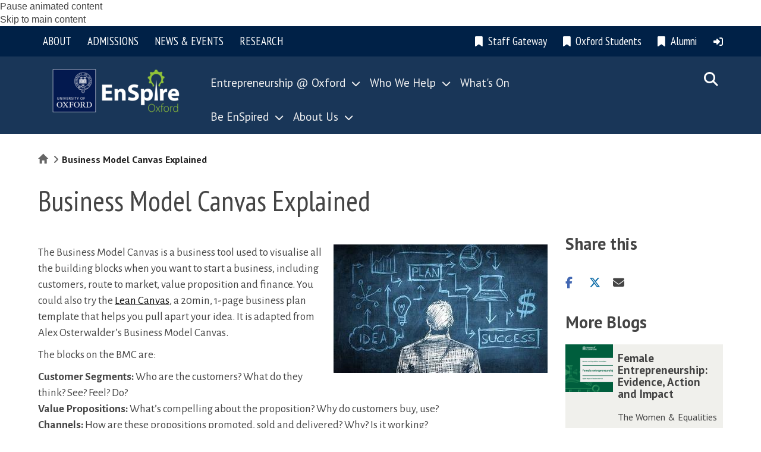

--- FILE ---
content_type: text/html; charset=utf-8
request_url: https://enspire.ox.ac.uk/article/business-model-canvas-explained
body_size: 35250
content:
<!DOCTYPE html>
<html lang="en" dir="ltr" prefix="content: http://purl.org/rss/1.0/modules/content/ dc: http://purl.org/dc/terms/ foaf: http://xmlns.com/foaf/0.1/ og: http://ogp.me/ns# rdfs: http://www.w3.org/2000/01/rdf-schema# sioc: http://rdfs.org/sioc/ns# sioct: http://rdfs.org/sioc/types# skos: http://www.w3.org/2004/02/skos/core# xsd: http://www.w3.org/2001/XMLSchema#">
<head>
  <!-- force compatibility mode (quirks mode) off in IE  to avoid IE8/9/10 rendering as IE7 -->
  <meta http-equiv="X-UA-Compatible" content="IE=edge" />
  <meta charset="utf-8"><script type="text/javascript">(window.NREUM||(NREUM={})).init={ajax:{deny_list:["bam.nr-data.net"]},feature_flags:["soft_nav"]};(window.NREUM||(NREUM={})).loader_config={xpid:"VQABUFZaCxAFVVZbAwIFXg==",licenseKey:"74a7a5817d",applicationID:"51794328",browserID:"51795500"};;/*! For license information please see nr-loader-full-1.307.0.min.js.LICENSE.txt */
(()=>{var e,t,r={384:(e,t,r)=>{"use strict";r.d(t,{NT:()=>a,US:()=>u,Zm:()=>o,bQ:()=>d,dV:()=>c,pV:()=>l});var n=r(6154),i=r(1863),s=r(1910);const a={beacon:"bam.nr-data.net",errorBeacon:"bam.nr-data.net"};function o(){return n.gm.NREUM||(n.gm.NREUM={}),void 0===n.gm.newrelic&&(n.gm.newrelic=n.gm.NREUM),n.gm.NREUM}function c(){let e=o();return e.o||(e.o={ST:n.gm.setTimeout,SI:n.gm.setImmediate||n.gm.setInterval,CT:n.gm.clearTimeout,XHR:n.gm.XMLHttpRequest,REQ:n.gm.Request,EV:n.gm.Event,PR:n.gm.Promise,MO:n.gm.MutationObserver,FETCH:n.gm.fetch,WS:n.gm.WebSocket},(0,s.i)(...Object.values(e.o))),e}function d(e,t){let r=o();r.initializedAgents??={},t.initializedAt={ms:(0,i.t)(),date:new Date},r.initializedAgents[e]=t}function u(e,t){o()[e]=t}function l(){return function(){let e=o();const t=e.info||{};e.info={beacon:a.beacon,errorBeacon:a.errorBeacon,...t}}(),function(){let e=o();const t=e.init||{};e.init={...t}}(),c(),function(){let e=o();const t=e.loader_config||{};e.loader_config={...t}}(),o()}},782:(e,t,r)=>{"use strict";r.d(t,{T:()=>n});const n=r(860).K7.pageViewTiming},860:(e,t,r)=>{"use strict";r.d(t,{$J:()=>u,K7:()=>c,P3:()=>d,XX:()=>i,Yy:()=>o,df:()=>s,qY:()=>n,v4:()=>a});const n="events",i="jserrors",s="browser/blobs",a="rum",o="browser/logs",c={ajax:"ajax",genericEvents:"generic_events",jserrors:i,logging:"logging",metrics:"metrics",pageAction:"page_action",pageViewEvent:"page_view_event",pageViewTiming:"page_view_timing",sessionReplay:"session_replay",sessionTrace:"session_trace",softNav:"soft_navigations",spa:"spa"},d={[c.pageViewEvent]:1,[c.pageViewTiming]:2,[c.metrics]:3,[c.jserrors]:4,[c.spa]:5,[c.ajax]:6,[c.sessionTrace]:7,[c.softNav]:8,[c.sessionReplay]:9,[c.logging]:10,[c.genericEvents]:11},u={[c.pageViewEvent]:a,[c.pageViewTiming]:n,[c.ajax]:n,[c.spa]:n,[c.softNav]:n,[c.metrics]:i,[c.jserrors]:i,[c.sessionTrace]:s,[c.sessionReplay]:s,[c.logging]:o,[c.genericEvents]:"ins"}},944:(e,t,r)=>{"use strict";r.d(t,{R:()=>i});var n=r(3241);function i(e,t){"function"==typeof console.debug&&(console.debug("New Relic Warning: https://github.com/newrelic/newrelic-browser-agent/blob/main/docs/warning-codes.md#".concat(e),t),(0,n.W)({agentIdentifier:null,drained:null,type:"data",name:"warn",feature:"warn",data:{code:e,secondary:t}}))}},993:(e,t,r)=>{"use strict";r.d(t,{A$:()=>s,ET:()=>a,TZ:()=>o,p_:()=>i});var n=r(860);const i={ERROR:"ERROR",WARN:"WARN",INFO:"INFO",DEBUG:"DEBUG",TRACE:"TRACE"},s={OFF:0,ERROR:1,WARN:2,INFO:3,DEBUG:4,TRACE:5},a="log",o=n.K7.logging},1687:(e,t,r)=>{"use strict";r.d(t,{Ak:()=>d,Ze:()=>h,x3:()=>u});var n=r(3241),i=r(7836),s=r(3606),a=r(860),o=r(2646);const c={};function d(e,t){const r={staged:!1,priority:a.P3[t]||0};l(e),c[e].get(t)||c[e].set(t,r)}function u(e,t){e&&c[e]&&(c[e].get(t)&&c[e].delete(t),p(e,t,!1),c[e].size&&f(e))}function l(e){if(!e)throw new Error("agentIdentifier required");c[e]||(c[e]=new Map)}function h(e="",t="feature",r=!1){if(l(e),!e||!c[e].get(t)||r)return p(e,t);c[e].get(t).staged=!0,f(e)}function f(e){const t=Array.from(c[e]);t.every(([e,t])=>t.staged)&&(t.sort((e,t)=>e[1].priority-t[1].priority),t.forEach(([t])=>{c[e].delete(t),p(e,t)}))}function p(e,t,r=!0){const a=e?i.ee.get(e):i.ee,c=s.i.handlers;if(!a.aborted&&a.backlog&&c){if((0,n.W)({agentIdentifier:e,type:"lifecycle",name:"drain",feature:t}),r){const e=a.backlog[t],r=c[t];if(r){for(let t=0;e&&t<e.length;++t)g(e[t],r);Object.entries(r).forEach(([e,t])=>{Object.values(t||{}).forEach(t=>{t[0]?.on&&t[0]?.context()instanceof o.y&&t[0].on(e,t[1])})})}}a.isolatedBacklog||delete c[t],a.backlog[t]=null,a.emit("drain-"+t,[])}}function g(e,t){var r=e[1];Object.values(t[r]||{}).forEach(t=>{var r=e[0];if(t[0]===r){var n=t[1],i=e[3],s=e[2];n.apply(i,s)}})}},1738:(e,t,r)=>{"use strict";r.d(t,{U:()=>f,Y:()=>h});var n=r(3241),i=r(9908),s=r(1863),a=r(944),o=r(5701),c=r(3969),d=r(8362),u=r(860),l=r(4261);function h(e,t,r,s){const h=s||r;!h||h[e]&&h[e]!==d.d.prototype[e]||(h[e]=function(){(0,i.p)(c.xV,["API/"+e+"/called"],void 0,u.K7.metrics,r.ee),(0,n.W)({agentIdentifier:r.agentIdentifier,drained:!!o.B?.[r.agentIdentifier],type:"data",name:"api",feature:l.Pl+e,data:{}});try{return t.apply(this,arguments)}catch(e){(0,a.R)(23,e)}})}function f(e,t,r,n,a){const o=e.info;null===r?delete o.jsAttributes[t]:o.jsAttributes[t]=r,(a||null===r)&&(0,i.p)(l.Pl+n,[(0,s.t)(),t,r],void 0,"session",e.ee)}},1741:(e,t,r)=>{"use strict";r.d(t,{W:()=>s});var n=r(944),i=r(4261);class s{#e(e,...t){if(this[e]!==s.prototype[e])return this[e](...t);(0,n.R)(35,e)}addPageAction(e,t){return this.#e(i.hG,e,t)}register(e){return this.#e(i.eY,e)}recordCustomEvent(e,t){return this.#e(i.fF,e,t)}setPageViewName(e,t){return this.#e(i.Fw,e,t)}setCustomAttribute(e,t,r){return this.#e(i.cD,e,t,r)}noticeError(e,t){return this.#e(i.o5,e,t)}setUserId(e,t=!1){return this.#e(i.Dl,e,t)}setApplicationVersion(e){return this.#e(i.nb,e)}setErrorHandler(e){return this.#e(i.bt,e)}addRelease(e,t){return this.#e(i.k6,e,t)}log(e,t){return this.#e(i.$9,e,t)}start(){return this.#e(i.d3)}finished(e){return this.#e(i.BL,e)}recordReplay(){return this.#e(i.CH)}pauseReplay(){return this.#e(i.Tb)}addToTrace(e){return this.#e(i.U2,e)}setCurrentRouteName(e){return this.#e(i.PA,e)}interaction(e){return this.#e(i.dT,e)}wrapLogger(e,t,r){return this.#e(i.Wb,e,t,r)}measure(e,t){return this.#e(i.V1,e,t)}consent(e){return this.#e(i.Pv,e)}}},1863:(e,t,r)=>{"use strict";function n(){return Math.floor(performance.now())}r.d(t,{t:()=>n})},1910:(e,t,r)=>{"use strict";r.d(t,{i:()=>s});var n=r(944);const i=new Map;function s(...e){return e.every(e=>{if(i.has(e))return i.get(e);const t="function"==typeof e?e.toString():"",r=t.includes("[native code]"),s=t.includes("nrWrapper");return r||s||(0,n.R)(64,e?.name||t),i.set(e,r),r})}},2555:(e,t,r)=>{"use strict";r.d(t,{D:()=>o,f:()=>a});var n=r(384),i=r(8122);const s={beacon:n.NT.beacon,errorBeacon:n.NT.errorBeacon,licenseKey:void 0,applicationID:void 0,sa:void 0,queueTime:void 0,applicationTime:void 0,ttGuid:void 0,user:void 0,account:void 0,product:void 0,extra:void 0,jsAttributes:{},userAttributes:void 0,atts:void 0,transactionName:void 0,tNamePlain:void 0};function a(e){try{return!!e.licenseKey&&!!e.errorBeacon&&!!e.applicationID}catch(e){return!1}}const o=e=>(0,i.a)(e,s)},2614:(e,t,r)=>{"use strict";r.d(t,{BB:()=>a,H3:()=>n,g:()=>d,iL:()=>c,tS:()=>o,uh:()=>i,wk:()=>s});const n="NRBA",i="SESSION",s=144e5,a=18e5,o={STARTED:"session-started",PAUSE:"session-pause",RESET:"session-reset",RESUME:"session-resume",UPDATE:"session-update"},c={SAME_TAB:"same-tab",CROSS_TAB:"cross-tab"},d={OFF:0,FULL:1,ERROR:2}},2646:(e,t,r)=>{"use strict";r.d(t,{y:()=>n});class n{constructor(e){this.contextId=e}}},2843:(e,t,r)=>{"use strict";r.d(t,{G:()=>s,u:()=>i});var n=r(3878);function i(e,t=!1,r,i){(0,n.DD)("visibilitychange",function(){if(t)return void("hidden"===document.visibilityState&&e());e(document.visibilityState)},r,i)}function s(e,t,r){(0,n.sp)("pagehide",e,t,r)}},3241:(e,t,r)=>{"use strict";r.d(t,{W:()=>s});var n=r(6154);const i="newrelic";function s(e={}){try{n.gm.dispatchEvent(new CustomEvent(i,{detail:e}))}catch(e){}}},3304:(e,t,r)=>{"use strict";r.d(t,{A:()=>s});var n=r(7836);const i=()=>{const e=new WeakSet;return(t,r)=>{if("object"==typeof r&&null!==r){if(e.has(r))return;e.add(r)}return r}};function s(e){try{return JSON.stringify(e,i())??""}catch(e){try{n.ee.emit("internal-error",[e])}catch(e){}return""}}},3333:(e,t,r)=>{"use strict";r.d(t,{$v:()=>u,TZ:()=>n,Xh:()=>c,Zp:()=>i,kd:()=>d,mq:()=>o,nf:()=>a,qN:()=>s});const n=r(860).K7.genericEvents,i=["auxclick","click","copy","keydown","paste","scrollend"],s=["focus","blur"],a=4,o=1e3,c=2e3,d=["PageAction","UserAction","BrowserPerformance"],u={RESOURCES:"experimental.resources",REGISTER:"register"}},3434:(e,t,r)=>{"use strict";r.d(t,{Jt:()=>s,YM:()=>d});var n=r(7836),i=r(5607);const s="nr@original:".concat(i.W),a=50;var o=Object.prototype.hasOwnProperty,c=!1;function d(e,t){return e||(e=n.ee),r.inPlace=function(e,t,n,i,s){n||(n="");const a="-"===n.charAt(0);for(let o=0;o<t.length;o++){const c=t[o],d=e[c];l(d)||(e[c]=r(d,a?c+n:n,i,c,s))}},r.flag=s,r;function r(t,r,n,c,d){return l(t)?t:(r||(r=""),nrWrapper[s]=t,function(e,t,r){if(Object.defineProperty&&Object.keys)try{return Object.keys(e).forEach(function(r){Object.defineProperty(t,r,{get:function(){return e[r]},set:function(t){return e[r]=t,t}})}),t}catch(e){u([e],r)}for(var n in e)o.call(e,n)&&(t[n]=e[n])}(t,nrWrapper,e),nrWrapper);function nrWrapper(){var s,o,l,h;let f;try{o=this,s=[...arguments],l="function"==typeof n?n(s,o):n||{}}catch(t){u([t,"",[s,o,c],l],e)}i(r+"start",[s,o,c],l,d);const p=performance.now();let g;try{return h=t.apply(o,s),g=performance.now(),h}catch(e){throw g=performance.now(),i(r+"err",[s,o,e],l,d),f=e,f}finally{const e=g-p,t={start:p,end:g,duration:e,isLongTask:e>=a,methodName:c,thrownError:f};t.isLongTask&&i("long-task",[t,o],l,d),i(r+"end",[s,o,h],l,d)}}}function i(r,n,i,s){if(!c||t){var a=c;c=!0;try{e.emit(r,n,i,t,s)}catch(t){u([t,r,n,i],e)}c=a}}}function u(e,t){t||(t=n.ee);try{t.emit("internal-error",e)}catch(e){}}function l(e){return!(e&&"function"==typeof e&&e.apply&&!e[s])}},3606:(e,t,r)=>{"use strict";r.d(t,{i:()=>s});var n=r(9908);s.on=a;var i=s.handlers={};function s(e,t,r,s){a(s||n.d,i,e,t,r)}function a(e,t,r,i,s){s||(s="feature"),e||(e=n.d);var a=t[s]=t[s]||{};(a[r]=a[r]||[]).push([e,i])}},3738:(e,t,r)=>{"use strict";r.d(t,{He:()=>i,Kp:()=>o,Lc:()=>d,Rz:()=>u,TZ:()=>n,bD:()=>s,d3:()=>a,jx:()=>l,sl:()=>h,uP:()=>c});const n=r(860).K7.sessionTrace,i="bstResource",s="resource",a="-start",o="-end",c="fn"+a,d="fn"+o,u="pushState",l=1e3,h=3e4},3785:(e,t,r)=>{"use strict";r.d(t,{R:()=>c,b:()=>d});var n=r(9908),i=r(1863),s=r(860),a=r(3969),o=r(993);function c(e,t,r={},c=o.p_.INFO,d=!0,u,l=(0,i.t)()){(0,n.p)(a.xV,["API/logging/".concat(c.toLowerCase(),"/called")],void 0,s.K7.metrics,e),(0,n.p)(o.ET,[l,t,r,c,d,u],void 0,s.K7.logging,e)}function d(e){return"string"==typeof e&&Object.values(o.p_).some(t=>t===e.toUpperCase().trim())}},3878:(e,t,r)=>{"use strict";function n(e,t){return{capture:e,passive:!1,signal:t}}function i(e,t,r=!1,i){window.addEventListener(e,t,n(r,i))}function s(e,t,r=!1,i){document.addEventListener(e,t,n(r,i))}r.d(t,{DD:()=>s,jT:()=>n,sp:()=>i})},3969:(e,t,r)=>{"use strict";r.d(t,{TZ:()=>n,XG:()=>o,rs:()=>i,xV:()=>a,z_:()=>s});const n=r(860).K7.metrics,i="sm",s="cm",a="storeSupportabilityMetrics",o="storeEventMetrics"},4234:(e,t,r)=>{"use strict";r.d(t,{W:()=>s});var n=r(7836),i=r(1687);class s{constructor(e,t){this.agentIdentifier=e,this.ee=n.ee.get(e),this.featureName=t,this.blocked=!1}deregisterDrain(){(0,i.x3)(this.agentIdentifier,this.featureName)}}},4261:(e,t,r)=>{"use strict";r.d(t,{$9:()=>d,BL:()=>o,CH:()=>f,Dl:()=>w,Fw:()=>y,PA:()=>m,Pl:()=>n,Pv:()=>E,Tb:()=>l,U2:()=>s,V1:()=>T,Wb:()=>x,bt:()=>b,cD:()=>v,d3:()=>R,dT:()=>c,eY:()=>p,fF:()=>h,hG:()=>i,k6:()=>a,nb:()=>g,o5:()=>u});const n="api-",i="addPageAction",s="addToTrace",a="addRelease",o="finished",c="interaction",d="log",u="noticeError",l="pauseReplay",h="recordCustomEvent",f="recordReplay",p="register",g="setApplicationVersion",m="setCurrentRouteName",v="setCustomAttribute",b="setErrorHandler",y="setPageViewName",w="setUserId",R="start",x="wrapLogger",T="measure",E="consent"},4387:(e,t,r)=>{"use strict";function n(e={}){return!(!e.id||!e.name)}function i(e){return"string"==typeof e&&e.trim().length<501||"number"==typeof e}function s(e,t){if(2!==t?.harvestEndpointVersion)return{};const r=t.agentRef.runtime.appMetadata.agents[0].entityGuid;return n(e)?{"source.id":e.id,"source.name":e.name,"source.type":e.type,"parent.id":e.parent?.id||r}:{"entity.guid":r,appId:t.agentRef.info.applicationID}}r.d(t,{Ux:()=>s,c7:()=>n,yo:()=>i})},5205:(e,t,r)=>{"use strict";r.d(t,{j:()=>S});var n=r(384),i=r(1741);var s=r(2555),a=r(3333);const o=e=>{if(!e||"string"!=typeof e)return!1;try{document.createDocumentFragment().querySelector(e)}catch{return!1}return!0};var c=r(2614),d=r(944),u=r(8122);const l="[data-nr-mask]",h=e=>(0,u.a)(e,(()=>{const e={feature_flags:[],experimental:{allow_registered_children:!1,resources:!1},mask_selector:"*",block_selector:"[data-nr-block]",mask_input_options:{color:!1,date:!1,"datetime-local":!1,email:!1,month:!1,number:!1,range:!1,search:!1,tel:!1,text:!1,time:!1,url:!1,week:!1,textarea:!1,select:!1,password:!0}};return{ajax:{deny_list:void 0,block_internal:!0,enabled:!0,autoStart:!0},api:{get allow_registered_children(){return e.feature_flags.includes(a.$v.REGISTER)||e.experimental.allow_registered_children},set allow_registered_children(t){e.experimental.allow_registered_children=t},duplicate_registered_data:!1},browser_consent_mode:{enabled:!1},distributed_tracing:{enabled:void 0,exclude_newrelic_header:void 0,cors_use_newrelic_header:void 0,cors_use_tracecontext_headers:void 0,allowed_origins:void 0},get feature_flags(){return e.feature_flags},set feature_flags(t){e.feature_flags=t},generic_events:{enabled:!0,autoStart:!0},harvest:{interval:30},jserrors:{enabled:!0,autoStart:!0},logging:{enabled:!0,autoStart:!0},metrics:{enabled:!0,autoStart:!0},obfuscate:void 0,page_action:{enabled:!0},page_view_event:{enabled:!0,autoStart:!0},page_view_timing:{enabled:!0,autoStart:!0},performance:{capture_marks:!1,capture_measures:!1,capture_detail:!0,resources:{get enabled(){return e.feature_flags.includes(a.$v.RESOURCES)||e.experimental.resources},set enabled(t){e.experimental.resources=t},asset_types:[],first_party_domains:[],ignore_newrelic:!0}},privacy:{cookies_enabled:!0},proxy:{assets:void 0,beacon:void 0},session:{expiresMs:c.wk,inactiveMs:c.BB},session_replay:{autoStart:!0,enabled:!1,preload:!1,sampling_rate:10,error_sampling_rate:100,collect_fonts:!1,inline_images:!1,fix_stylesheets:!0,mask_all_inputs:!0,get mask_text_selector(){return e.mask_selector},set mask_text_selector(t){o(t)?e.mask_selector="".concat(t,",").concat(l):""===t||null===t?e.mask_selector=l:(0,d.R)(5,t)},get block_class(){return"nr-block"},get ignore_class(){return"nr-ignore"},get mask_text_class(){return"nr-mask"},get block_selector(){return e.block_selector},set block_selector(t){o(t)?e.block_selector+=",".concat(t):""!==t&&(0,d.R)(6,t)},get mask_input_options(){return e.mask_input_options},set mask_input_options(t){t&&"object"==typeof t?e.mask_input_options={...t,password:!0}:(0,d.R)(7,t)}},session_trace:{enabled:!0,autoStart:!0},soft_navigations:{enabled:!0,autoStart:!0},spa:{enabled:!0,autoStart:!0},ssl:void 0,user_actions:{enabled:!0,elementAttributes:["id","className","tagName","type"]}}})());var f=r(6154),p=r(9324);let g=0;const m={buildEnv:p.F3,distMethod:p.Xs,version:p.xv,originTime:f.WN},v={consented:!1},b={appMetadata:{},get consented(){return this.session?.state?.consent||v.consented},set consented(e){v.consented=e},customTransaction:void 0,denyList:void 0,disabled:!1,harvester:void 0,isolatedBacklog:!1,isRecording:!1,loaderType:void 0,maxBytes:3e4,obfuscator:void 0,onerror:void 0,ptid:void 0,releaseIds:{},session:void 0,timeKeeper:void 0,registeredEntities:[],jsAttributesMetadata:{bytes:0},get harvestCount(){return++g}},y=e=>{const t=(0,u.a)(e,b),r=Object.keys(m).reduce((e,t)=>(e[t]={value:m[t],writable:!1,configurable:!0,enumerable:!0},e),{});return Object.defineProperties(t,r)};var w=r(5701);const R=e=>{const t=e.startsWith("http");e+="/",r.p=t?e:"https://"+e};var x=r(7836),T=r(3241);const E={accountID:void 0,trustKey:void 0,agentID:void 0,licenseKey:void 0,applicationID:void 0,xpid:void 0},A=e=>(0,u.a)(e,E),_=new Set;function S(e,t={},r,a){let{init:o,info:c,loader_config:d,runtime:u={},exposed:l=!0}=t;if(!c){const e=(0,n.pV)();o=e.init,c=e.info,d=e.loader_config}e.init=h(o||{}),e.loader_config=A(d||{}),c.jsAttributes??={},f.bv&&(c.jsAttributes.isWorker=!0),e.info=(0,s.D)(c);const p=e.init,g=[c.beacon,c.errorBeacon];_.has(e.agentIdentifier)||(p.proxy.assets&&(R(p.proxy.assets),g.push(p.proxy.assets)),p.proxy.beacon&&g.push(p.proxy.beacon),e.beacons=[...g],function(e){const t=(0,n.pV)();Object.getOwnPropertyNames(i.W.prototype).forEach(r=>{const n=i.W.prototype[r];if("function"!=typeof n||"constructor"===n)return;let s=t[r];e[r]&&!1!==e.exposed&&"micro-agent"!==e.runtime?.loaderType&&(t[r]=(...t)=>{const n=e[r](...t);return s?s(...t):n})})}(e),(0,n.US)("activatedFeatures",w.B)),u.denyList=[...p.ajax.deny_list||[],...p.ajax.block_internal?g:[]],u.ptid=e.agentIdentifier,u.loaderType=r,e.runtime=y(u),_.has(e.agentIdentifier)||(e.ee=x.ee.get(e.agentIdentifier),e.exposed=l,(0,T.W)({agentIdentifier:e.agentIdentifier,drained:!!w.B?.[e.agentIdentifier],type:"lifecycle",name:"initialize",feature:void 0,data:e.config})),_.add(e.agentIdentifier)}},5270:(e,t,r)=>{"use strict";r.d(t,{Aw:()=>a,SR:()=>s,rF:()=>o});var n=r(384),i=r(7767);function s(e){return!!(0,n.dV)().o.MO&&(0,i.V)(e)&&!0===e?.session_trace.enabled}function a(e){return!0===e?.session_replay.preload&&s(e)}function o(e,t){try{if("string"==typeof t?.type){if("password"===t.type.toLowerCase())return"*".repeat(e?.length||0);if(void 0!==t?.dataset?.nrUnmask||t?.classList?.contains("nr-unmask"))return e}}catch(e){}return"string"==typeof e?e.replace(/[\S]/g,"*"):"*".repeat(e?.length||0)}},5289:(e,t,r)=>{"use strict";r.d(t,{GG:()=>a,Qr:()=>c,sB:()=>o});var n=r(3878),i=r(6389);function s(){return"undefined"==typeof document||"complete"===document.readyState}function a(e,t){if(s())return e();const r=(0,i.J)(e),a=setInterval(()=>{s()&&(clearInterval(a),r())},500);(0,n.sp)("load",r,t)}function o(e){if(s())return e();(0,n.DD)("DOMContentLoaded",e)}function c(e){if(s())return e();(0,n.sp)("popstate",e)}},5607:(e,t,r)=>{"use strict";r.d(t,{W:()=>n});const n=(0,r(9566).bz)()},5701:(e,t,r)=>{"use strict";r.d(t,{B:()=>s,t:()=>a});var n=r(3241);const i=new Set,s={};function a(e,t){const r=t.agentIdentifier;s[r]??={},e&&"object"==typeof e&&(i.has(r)||(t.ee.emit("rumresp",[e]),s[r]=e,i.add(r),(0,n.W)({agentIdentifier:r,loaded:!0,drained:!0,type:"lifecycle",name:"load",feature:void 0,data:e})))}},6154:(e,t,r)=>{"use strict";r.d(t,{OF:()=>d,RI:()=>i,WN:()=>h,bv:()=>s,eN:()=>f,gm:()=>a,lR:()=>l,m:()=>c,mw:()=>o,sb:()=>u});var n=r(1863);const i="undefined"!=typeof window&&!!window.document,s="undefined"!=typeof WorkerGlobalScope&&("undefined"!=typeof self&&self instanceof WorkerGlobalScope&&self.navigator instanceof WorkerNavigator||"undefined"!=typeof globalThis&&globalThis instanceof WorkerGlobalScope&&globalThis.navigator instanceof WorkerNavigator),a=i?window:"undefined"!=typeof WorkerGlobalScope&&("undefined"!=typeof self&&self instanceof WorkerGlobalScope&&self||"undefined"!=typeof globalThis&&globalThis instanceof WorkerGlobalScope&&globalThis),o=Boolean("hidden"===a?.document?.visibilityState),c=""+a?.location,d=/iPad|iPhone|iPod/.test(a.navigator?.userAgent),u=d&&"undefined"==typeof SharedWorker,l=(()=>{const e=a.navigator?.userAgent?.match(/Firefox[/\s](\d+\.\d+)/);return Array.isArray(e)&&e.length>=2?+e[1]:0})(),h=Date.now()-(0,n.t)(),f=()=>"undefined"!=typeof PerformanceNavigationTiming&&a?.performance?.getEntriesByType("navigation")?.[0]?.responseStart},6344:(e,t,r)=>{"use strict";r.d(t,{BB:()=>u,Qb:()=>l,TZ:()=>i,Ug:()=>a,Vh:()=>s,_s:()=>o,bc:()=>d,yP:()=>c});var n=r(2614);const i=r(860).K7.sessionReplay,s="errorDuringReplay",a=.12,o={DomContentLoaded:0,Load:1,FullSnapshot:2,IncrementalSnapshot:3,Meta:4,Custom:5},c={[n.g.ERROR]:15e3,[n.g.FULL]:3e5,[n.g.OFF]:0},d={RESET:{message:"Session was reset",sm:"Reset"},IMPORT:{message:"Recorder failed to import",sm:"Import"},TOO_MANY:{message:"429: Too Many Requests",sm:"Too-Many"},TOO_BIG:{message:"Payload was too large",sm:"Too-Big"},CROSS_TAB:{message:"Session Entity was set to OFF on another tab",sm:"Cross-Tab"},ENTITLEMENTS:{message:"Session Replay is not allowed and will not be started",sm:"Entitlement"}},u=5e3,l={API:"api",RESUME:"resume",SWITCH_TO_FULL:"switchToFull",INITIALIZE:"initialize",PRELOAD:"preload"}},6389:(e,t,r)=>{"use strict";function n(e,t=500,r={}){const n=r?.leading||!1;let i;return(...r)=>{n&&void 0===i&&(e.apply(this,r),i=setTimeout(()=>{i=clearTimeout(i)},t)),n||(clearTimeout(i),i=setTimeout(()=>{e.apply(this,r)},t))}}function i(e){let t=!1;return(...r)=>{t||(t=!0,e.apply(this,r))}}r.d(t,{J:()=>i,s:()=>n})},6630:(e,t,r)=>{"use strict";r.d(t,{T:()=>n});const n=r(860).K7.pageViewEvent},6774:(e,t,r)=>{"use strict";r.d(t,{T:()=>n});const n=r(860).K7.jserrors},7295:(e,t,r)=>{"use strict";r.d(t,{Xv:()=>a,gX:()=>i,iW:()=>s});var n=[];function i(e){if(!e||s(e))return!1;if(0===n.length)return!0;if("*"===n[0].hostname)return!1;for(var t=0;t<n.length;t++){var r=n[t];if(r.hostname.test(e.hostname)&&r.pathname.test(e.pathname))return!1}return!0}function s(e){return void 0===e.hostname}function a(e){if(n=[],e&&e.length)for(var t=0;t<e.length;t++){let r=e[t];if(!r)continue;if("*"===r)return void(n=[{hostname:"*"}]);0===r.indexOf("http://")?r=r.substring(7):0===r.indexOf("https://")&&(r=r.substring(8));const i=r.indexOf("/");let s,a;i>0?(s=r.substring(0,i),a=r.substring(i)):(s=r,a="*");let[c]=s.split(":");n.push({hostname:o(c),pathname:o(a,!0)})}}function o(e,t=!1){const r=e.replace(/[.+?^${}()|[\]\\]/g,e=>"\\"+e).replace(/\*/g,".*?");return new RegExp((t?"^":"")+r+"$")}},7485:(e,t,r)=>{"use strict";r.d(t,{D:()=>i});var n=r(6154);function i(e){if(0===(e||"").indexOf("data:"))return{protocol:"data"};try{const t=new URL(e,location.href),r={port:t.port,hostname:t.hostname,pathname:t.pathname,search:t.search,protocol:t.protocol.slice(0,t.protocol.indexOf(":")),sameOrigin:t.protocol===n.gm?.location?.protocol&&t.host===n.gm?.location?.host};return r.port&&""!==r.port||("http:"===t.protocol&&(r.port="80"),"https:"===t.protocol&&(r.port="443")),r.pathname&&""!==r.pathname?r.pathname.startsWith("/")||(r.pathname="/".concat(r.pathname)):r.pathname="/",r}catch(e){return{}}}},7699:(e,t,r)=>{"use strict";r.d(t,{It:()=>s,KC:()=>o,No:()=>i,qh:()=>a});var n=r(860);const i=16e3,s=1e6,a="SESSION_ERROR",o={[n.K7.logging]:!0,[n.K7.genericEvents]:!1,[n.K7.jserrors]:!1,[n.K7.ajax]:!1}},7767:(e,t,r)=>{"use strict";r.d(t,{V:()=>i});var n=r(6154);const i=e=>n.RI&&!0===e?.privacy.cookies_enabled},7836:(e,t,r)=>{"use strict";r.d(t,{P:()=>o,ee:()=>c});var n=r(384),i=r(8990),s=r(2646),a=r(5607);const o="nr@context:".concat(a.W),c=function e(t,r){var n={},a={},u={},l=!1;try{l=16===r.length&&d.initializedAgents?.[r]?.runtime.isolatedBacklog}catch(e){}var h={on:p,addEventListener:p,removeEventListener:function(e,t){var r=n[e];if(!r)return;for(var i=0;i<r.length;i++)r[i]===t&&r.splice(i,1)},emit:function(e,r,n,i,s){!1!==s&&(s=!0);if(c.aborted&&!i)return;t&&s&&t.emit(e,r,n);var o=f(n);g(e).forEach(e=>{e.apply(o,r)});var d=v()[a[e]];d&&d.push([h,e,r,o]);return o},get:m,listeners:g,context:f,buffer:function(e,t){const r=v();if(t=t||"feature",h.aborted)return;Object.entries(e||{}).forEach(([e,n])=>{a[n]=t,t in r||(r[t]=[])})},abort:function(){h._aborted=!0,Object.keys(h.backlog).forEach(e=>{delete h.backlog[e]})},isBuffering:function(e){return!!v()[a[e]]},debugId:r,backlog:l?{}:t&&"object"==typeof t.backlog?t.backlog:{},isolatedBacklog:l};return Object.defineProperty(h,"aborted",{get:()=>{let e=h._aborted||!1;return e||(t&&(e=t.aborted),e)}}),h;function f(e){return e&&e instanceof s.y?e:e?(0,i.I)(e,o,()=>new s.y(o)):new s.y(o)}function p(e,t){n[e]=g(e).concat(t)}function g(e){return n[e]||[]}function m(t){return u[t]=u[t]||e(h,t)}function v(){return h.backlog}}(void 0,"globalEE"),d=(0,n.Zm)();d.ee||(d.ee=c)},8122:(e,t,r)=>{"use strict";r.d(t,{a:()=>i});var n=r(944);function i(e,t){try{if(!e||"object"!=typeof e)return(0,n.R)(3);if(!t||"object"!=typeof t)return(0,n.R)(4);const r=Object.create(Object.getPrototypeOf(t),Object.getOwnPropertyDescriptors(t)),s=0===Object.keys(r).length?e:r;for(let a in s)if(void 0!==e[a])try{if(null===e[a]){r[a]=null;continue}Array.isArray(e[a])&&Array.isArray(t[a])?r[a]=Array.from(new Set([...e[a],...t[a]])):"object"==typeof e[a]&&"object"==typeof t[a]?r[a]=i(e[a],t[a]):r[a]=e[a]}catch(e){r[a]||(0,n.R)(1,e)}return r}catch(e){(0,n.R)(2,e)}}},8139:(e,t,r)=>{"use strict";r.d(t,{u:()=>h});var n=r(7836),i=r(3434),s=r(8990),a=r(6154);const o={},c=a.gm.XMLHttpRequest,d="addEventListener",u="removeEventListener",l="nr@wrapped:".concat(n.P);function h(e){var t=function(e){return(e||n.ee).get("events")}(e);if(o[t.debugId]++)return t;o[t.debugId]=1;var r=(0,i.YM)(t,!0);function h(e){r.inPlace(e,[d,u],"-",p)}function p(e,t){return e[1]}return"getPrototypeOf"in Object&&(a.RI&&f(document,h),c&&f(c.prototype,h),f(a.gm,h)),t.on(d+"-start",function(e,t){var n=e[1];if(null!==n&&("function"==typeof n||"object"==typeof n)&&"newrelic"!==e[0]){var i=(0,s.I)(n,l,function(){var e={object:function(){if("function"!=typeof n.handleEvent)return;return n.handleEvent.apply(n,arguments)},function:n}[typeof n];return e?r(e,"fn-",null,e.name||"anonymous"):n});this.wrapped=e[1]=i}}),t.on(u+"-start",function(e){e[1]=this.wrapped||e[1]}),t}function f(e,t,...r){let n=e;for(;"object"==typeof n&&!Object.prototype.hasOwnProperty.call(n,d);)n=Object.getPrototypeOf(n);n&&t(n,...r)}},8362:(e,t,r)=>{"use strict";r.d(t,{d:()=>s});var n=r(9566),i=r(1741);class s extends i.W{agentIdentifier=(0,n.LA)(16)}},8374:(e,t,r)=>{r.nc=(()=>{try{return document?.currentScript?.nonce}catch(e){}return""})()},8990:(e,t,r)=>{"use strict";r.d(t,{I:()=>i});var n=Object.prototype.hasOwnProperty;function i(e,t,r){if(n.call(e,t))return e[t];var i=r();if(Object.defineProperty&&Object.keys)try{return Object.defineProperty(e,t,{value:i,writable:!0,enumerable:!1}),i}catch(e){}return e[t]=i,i}},9300:(e,t,r)=>{"use strict";r.d(t,{T:()=>n});const n=r(860).K7.ajax},9324:(e,t,r)=>{"use strict";r.d(t,{AJ:()=>a,F3:()=>i,Xs:()=>s,Yq:()=>o,xv:()=>n});const n="1.307.0",i="PROD",s="CDN",a="@newrelic/rrweb",o="1.0.1"},9566:(e,t,r)=>{"use strict";r.d(t,{LA:()=>o,ZF:()=>c,bz:()=>a,el:()=>d});var n=r(6154);const i="xxxxxxxx-xxxx-4xxx-yxxx-xxxxxxxxxxxx";function s(e,t){return e?15&e[t]:16*Math.random()|0}function a(){const e=n.gm?.crypto||n.gm?.msCrypto;let t,r=0;return e&&e.getRandomValues&&(t=e.getRandomValues(new Uint8Array(30))),i.split("").map(e=>"x"===e?s(t,r++).toString(16):"y"===e?(3&s()|8).toString(16):e).join("")}function o(e){const t=n.gm?.crypto||n.gm?.msCrypto;let r,i=0;t&&t.getRandomValues&&(r=t.getRandomValues(new Uint8Array(e)));const a=[];for(var o=0;o<e;o++)a.push(s(r,i++).toString(16));return a.join("")}function c(){return o(16)}function d(){return o(32)}},9908:(e,t,r)=>{"use strict";r.d(t,{d:()=>n,p:()=>i});var n=r(7836).ee.get("handle");function i(e,t,r,i,s){s?(s.buffer([e],i),s.emit(e,t,r)):(n.buffer([e],i),n.emit(e,t,r))}}},n={};function i(e){var t=n[e];if(void 0!==t)return t.exports;var s=n[e]={exports:{}};return r[e](s,s.exports,i),s.exports}i.m=r,i.d=(e,t)=>{for(var r in t)i.o(t,r)&&!i.o(e,r)&&Object.defineProperty(e,r,{enumerable:!0,get:t[r]})},i.f={},i.e=e=>Promise.all(Object.keys(i.f).reduce((t,r)=>(i.f[r](e,t),t),[])),i.u=e=>({95:"nr-full-compressor",222:"nr-full-recorder",891:"nr-full"}[e]+"-1.307.0.min.js"),i.o=(e,t)=>Object.prototype.hasOwnProperty.call(e,t),e={},t="NRBA-1.307.0.PROD:",i.l=(r,n,s,a)=>{if(e[r])e[r].push(n);else{var o,c;if(void 0!==s)for(var d=document.getElementsByTagName("script"),u=0;u<d.length;u++){var l=d[u];if(l.getAttribute("src")==r||l.getAttribute("data-webpack")==t+s){o=l;break}}if(!o){c=!0;var h={891:"sha512-sH9b1vawmxY9CBAXeIEMChy94Paws6LTdzOKmYb7Yv7ty3akxNyuRWPa7vKo+N5pgLKfZ+rr1V58fqKnMuxWLg==",222:"sha512-b0jX/Dk1FxVP6/by1os1Ps8hJpaq0YSXztbDUd8/LjOd174d8oxLSDllN3EDdiPEKYO9S51hOP7niSvzY7faGQ==",95:"sha512-EpklKhlCC2CuLyBzel9qzCZL/I7nKylnhjdJVmP8pPcukyDIUETsMzhV1MEGPx6qHgfyi9ABF2PQUQZxFhdPCg=="};(o=document.createElement("script")).charset="utf-8",i.nc&&o.setAttribute("nonce",i.nc),o.setAttribute("data-webpack",t+s),o.src=r,0!==o.src.indexOf(window.location.origin+"/")&&(o.crossOrigin="anonymous"),h[a]&&(o.integrity=h[a])}e[r]=[n];var f=(t,n)=>{o.onerror=o.onload=null,clearTimeout(p);var i=e[r];if(delete e[r],o.parentNode&&o.parentNode.removeChild(o),i&&i.forEach(e=>e(n)),t)return t(n)},p=setTimeout(f.bind(null,void 0,{type:"timeout",target:o}),12e4);o.onerror=f.bind(null,o.onerror),o.onload=f.bind(null,o.onload),c&&document.head.appendChild(o)}},i.r=e=>{"undefined"!=typeof Symbol&&Symbol.toStringTag&&Object.defineProperty(e,Symbol.toStringTag,{value:"Module"}),Object.defineProperty(e,"__esModule",{value:!0})},i.p="https://js-agent.newrelic.com/",(()=>{var e={85:0,959:0};i.f.j=(t,r)=>{var n=i.o(e,t)?e[t]:void 0;if(0!==n)if(n)r.push(n[2]);else{var s=new Promise((r,i)=>n=e[t]=[r,i]);r.push(n[2]=s);var a=i.p+i.u(t),o=new Error;i.l(a,r=>{if(i.o(e,t)&&(0!==(n=e[t])&&(e[t]=void 0),n)){var s=r&&("load"===r.type?"missing":r.type),a=r&&r.target&&r.target.src;o.message="Loading chunk "+t+" failed: ("+s+": "+a+")",o.name="ChunkLoadError",o.type=s,o.request=a,n[1](o)}},"chunk-"+t,t)}};var t=(t,r)=>{var n,s,[a,o,c]=r,d=0;if(a.some(t=>0!==e[t])){for(n in o)i.o(o,n)&&(i.m[n]=o[n]);if(c)c(i)}for(t&&t(r);d<a.length;d++)s=a[d],i.o(e,s)&&e[s]&&e[s][0](),e[s]=0},r=self["webpackChunk:NRBA-1.307.0.PROD"]=self["webpackChunk:NRBA-1.307.0.PROD"]||[];r.forEach(t.bind(null,0)),r.push=t.bind(null,r.push.bind(r))})(),(()=>{"use strict";i(8374);var e=i(8362),t=i(860);const r=Object.values(t.K7);var n=i(5205);var s=i(9908),a=i(1863),o=i(4261),c=i(1738);var d=i(1687),u=i(4234),l=i(5289),h=i(6154),f=i(944),p=i(5270),g=i(7767),m=i(6389),v=i(7699);class b extends u.W{constructor(e,t){super(e.agentIdentifier,t),this.agentRef=e,this.abortHandler=void 0,this.featAggregate=void 0,this.loadedSuccessfully=void 0,this.onAggregateImported=new Promise(e=>{this.loadedSuccessfully=e}),this.deferred=Promise.resolve(),!1===e.init[this.featureName].autoStart?this.deferred=new Promise((t,r)=>{this.ee.on("manual-start-all",(0,m.J)(()=>{(0,d.Ak)(e.agentIdentifier,this.featureName),t()}))}):(0,d.Ak)(e.agentIdentifier,t)}importAggregator(e,t,r={}){if(this.featAggregate)return;const n=async()=>{let n;await this.deferred;try{if((0,g.V)(e.init)){const{setupAgentSession:t}=await i.e(891).then(i.bind(i,8766));n=t(e)}}catch(e){(0,f.R)(20,e),this.ee.emit("internal-error",[e]),(0,s.p)(v.qh,[e],void 0,this.featureName,this.ee)}try{if(!this.#t(this.featureName,n,e.init))return(0,d.Ze)(this.agentIdentifier,this.featureName),void this.loadedSuccessfully(!1);const{Aggregate:i}=await t();this.featAggregate=new i(e,r),e.runtime.harvester.initializedAggregates.push(this.featAggregate),this.loadedSuccessfully(!0)}catch(e){(0,f.R)(34,e),this.abortHandler?.(),(0,d.Ze)(this.agentIdentifier,this.featureName,!0),this.loadedSuccessfully(!1),this.ee&&this.ee.abort()}};h.RI?(0,l.GG)(()=>n(),!0):n()}#t(e,r,n){if(this.blocked)return!1;switch(e){case t.K7.sessionReplay:return(0,p.SR)(n)&&!!r;case t.K7.sessionTrace:return!!r;default:return!0}}}var y=i(6630),w=i(2614),R=i(3241);class x extends b{static featureName=y.T;constructor(e){var t;super(e,y.T),this.setupInspectionEvents(e.agentIdentifier),t=e,(0,c.Y)(o.Fw,function(e,r){"string"==typeof e&&("/"!==e.charAt(0)&&(e="/"+e),t.runtime.customTransaction=(r||"http://custom.transaction")+e,(0,s.p)(o.Pl+o.Fw,[(0,a.t)()],void 0,void 0,t.ee))},t),this.importAggregator(e,()=>i.e(891).then(i.bind(i,3718)))}setupInspectionEvents(e){const t=(t,r)=>{t&&(0,R.W)({agentIdentifier:e,timeStamp:t.timeStamp,loaded:"complete"===t.target.readyState,type:"window",name:r,data:t.target.location+""})};(0,l.sB)(e=>{t(e,"DOMContentLoaded")}),(0,l.GG)(e=>{t(e,"load")}),(0,l.Qr)(e=>{t(e,"navigate")}),this.ee.on(w.tS.UPDATE,(t,r)=>{(0,R.W)({agentIdentifier:e,type:"lifecycle",name:"session",data:r})})}}var T=i(384);class E extends e.d{constructor(e){var t;(super(),h.gm)?(this.features={},(0,T.bQ)(this.agentIdentifier,this),this.desiredFeatures=new Set(e.features||[]),this.desiredFeatures.add(x),(0,n.j)(this,e,e.loaderType||"agent"),t=this,(0,c.Y)(o.cD,function(e,r,n=!1){if("string"==typeof e){if(["string","number","boolean"].includes(typeof r)||null===r)return(0,c.U)(t,e,r,o.cD,n);(0,f.R)(40,typeof r)}else(0,f.R)(39,typeof e)},t),function(e){(0,c.Y)(o.Dl,function(t,r=!1){if("string"!=typeof t&&null!==t)return void(0,f.R)(41,typeof t);const n=e.info.jsAttributes["enduser.id"];r&&null!=n&&n!==t?(0,s.p)(o.Pl+"setUserIdAndResetSession",[t],void 0,"session",e.ee):(0,c.U)(e,"enduser.id",t,o.Dl,!0)},e)}(this),function(e){(0,c.Y)(o.nb,function(t){if("string"==typeof t||null===t)return(0,c.U)(e,"application.version",t,o.nb,!1);(0,f.R)(42,typeof t)},e)}(this),function(e){(0,c.Y)(o.d3,function(){e.ee.emit("manual-start-all")},e)}(this),function(e){(0,c.Y)(o.Pv,function(t=!0){if("boolean"==typeof t){if((0,s.p)(o.Pl+o.Pv,[t],void 0,"session",e.ee),e.runtime.consented=t,t){const t=e.features.page_view_event;t.onAggregateImported.then(e=>{const r=t.featAggregate;e&&!r.sentRum&&r.sendRum()})}}else(0,f.R)(65,typeof t)},e)}(this),this.run()):(0,f.R)(21)}get config(){return{info:this.info,init:this.init,loader_config:this.loader_config,runtime:this.runtime}}get api(){return this}run(){try{const e=function(e){const t={};return r.forEach(r=>{t[r]=!!e[r]?.enabled}),t}(this.init),n=[...this.desiredFeatures];n.sort((e,r)=>t.P3[e.featureName]-t.P3[r.featureName]),n.forEach(r=>{if(!e[r.featureName]&&r.featureName!==t.K7.pageViewEvent)return;if(r.featureName===t.K7.spa)return void(0,f.R)(67);const n=function(e){switch(e){case t.K7.ajax:return[t.K7.jserrors];case t.K7.sessionTrace:return[t.K7.ajax,t.K7.pageViewEvent];case t.K7.sessionReplay:return[t.K7.sessionTrace];case t.K7.pageViewTiming:return[t.K7.pageViewEvent];default:return[]}}(r.featureName).filter(e=>!(e in this.features));n.length>0&&(0,f.R)(36,{targetFeature:r.featureName,missingDependencies:n}),this.features[r.featureName]=new r(this)})}catch(e){(0,f.R)(22,e);for(const e in this.features)this.features[e].abortHandler?.();const t=(0,T.Zm)();delete t.initializedAgents[this.agentIdentifier]?.features,delete this.sharedAggregator;return t.ee.get(this.agentIdentifier).abort(),!1}}}var A=i(2843),_=i(782);class S extends b{static featureName=_.T;constructor(e){super(e,_.T),h.RI&&((0,A.u)(()=>(0,s.p)("docHidden",[(0,a.t)()],void 0,_.T,this.ee),!0),(0,A.G)(()=>(0,s.p)("winPagehide",[(0,a.t)()],void 0,_.T,this.ee)),this.importAggregator(e,()=>i.e(891).then(i.bind(i,9018))))}}var O=i(3969);class I extends b{static featureName=O.TZ;constructor(e){super(e,O.TZ),h.RI&&document.addEventListener("securitypolicyviolation",e=>{(0,s.p)(O.xV,["Generic/CSPViolation/Detected"],void 0,this.featureName,this.ee)}),this.importAggregator(e,()=>i.e(891).then(i.bind(i,6555)))}}var P=i(6774),k=i(3878),D=i(3304);class N{constructor(e,t,r,n,i){this.name="UncaughtError",this.message="string"==typeof e?e:(0,D.A)(e),this.sourceURL=t,this.line=r,this.column=n,this.__newrelic=i}}function j(e){return M(e)?e:new N(void 0!==e?.message?e.message:e,e?.filename||e?.sourceURL,e?.lineno||e?.line,e?.colno||e?.col,e?.__newrelic,e?.cause)}function C(e){const t="Unhandled Promise Rejection: ";if(!e?.reason)return;if(M(e.reason)){try{e.reason.message.startsWith(t)||(e.reason.message=t+e.reason.message)}catch(e){}return j(e.reason)}const r=j(e.reason);return(r.message||"").startsWith(t)||(r.message=t+r.message),r}function L(e){if(e.error instanceof SyntaxError&&!/:\d+$/.test(e.error.stack?.trim())){const t=new N(e.message,e.filename,e.lineno,e.colno,e.error.__newrelic,e.cause);return t.name=SyntaxError.name,t}return M(e.error)?e.error:j(e)}function M(e){return e instanceof Error&&!!e.stack}function H(e,r,n,i,o=(0,a.t)()){"string"==typeof e&&(e=new Error(e)),(0,s.p)("err",[e,o,!1,r,n.runtime.isRecording,void 0,i],void 0,t.K7.jserrors,n.ee),(0,s.p)("uaErr",[],void 0,t.K7.genericEvents,n.ee)}var B=i(4387),K=i(993),W=i(3785);function U(e,{customAttributes:t={},level:r=K.p_.INFO}={},n,i,s=(0,a.t)()){(0,W.R)(n.ee,e,t,r,!1,i,s)}function F(e,r,n,i,c=(0,a.t)()){(0,s.p)(o.Pl+o.hG,[c,e,r,i],void 0,t.K7.genericEvents,n.ee)}function V(e,r,n,i,c=(0,a.t)()){const{start:d,end:u,customAttributes:l}=r||{},h={customAttributes:l||{}};if("object"!=typeof h.customAttributes||"string"!=typeof e||0===e.length)return void(0,f.R)(57);const p=(e,t)=>null==e?t:"number"==typeof e?e:e instanceof PerformanceMark?e.startTime:Number.NaN;if(h.start=p(d,0),h.end=p(u,c),Number.isNaN(h.start)||Number.isNaN(h.end))(0,f.R)(57);else{if(h.duration=h.end-h.start,!(h.duration<0))return(0,s.p)(o.Pl+o.V1,[h,e,i],void 0,t.K7.genericEvents,n.ee),h;(0,f.R)(58)}}function z(e,r={},n,i,c=(0,a.t)()){(0,s.p)(o.Pl+o.fF,[c,e,r,i],void 0,t.K7.genericEvents,n.ee)}function G(e){(0,c.Y)(o.eY,function(t){return Y(e,t)},e)}function Y(e,r,n){const i={};(0,f.R)(54,"newrelic.register"),r||={},r.type="MFE",r.licenseKey||=e.info.licenseKey,r.blocked=!1,r.parent=n||{};let o=()=>{};const c=e.runtime.registeredEntities,d=c.find(({metadata:{target:{id:e,name:t}}})=>e===r.id);if(d)return d.metadata.target.name!==r.name&&(d.metadata.target.name=r.name),d;const u=e=>{r.blocked=!0,o=e};e.init.api.allow_registered_children||u((0,m.J)(()=>(0,f.R)(55))),(0,B.c7)(r)||u((0,m.J)(()=>(0,f.R)(48,r))),(0,B.yo)(r.id)&&(0,B.yo)(r.name)||u((0,m.J)(()=>(0,f.R)(48,r)));const l={addPageAction:(t,n={})=>g(F,[t,{...i,...n},e],r),log:(t,n={})=>g(U,[t,{...n,customAttributes:{...i,...n.customAttributes||{}}},e],r),measure:(t,n={})=>g(V,[t,{...n,customAttributes:{...i,...n.customAttributes||{}}},e],r),noticeError:(t,n={})=>g(H,[t,{...i,...n},e],r),register:(t={})=>g(Y,[e,t],l.metadata.target),recordCustomEvent:(t,n={})=>g(z,[t,{...i,...n},e],r),setApplicationVersion:e=>p("application.version",e),setCustomAttribute:(e,t)=>p(e,t),setUserId:e=>p("enduser.id",e),metadata:{customAttributes:i,target:r}},h=()=>(r.blocked&&o(),r.blocked);h()||c.push(l);const p=(e,t)=>{h()||(i[e]=t)},g=(r,n,i)=>{if(h())return;const o=(0,a.t)();(0,s.p)(O.xV,["API/register/".concat(r.name,"/called")],void 0,t.K7.metrics,e.ee);try{return e.init.api.duplicate_registered_data&&"register"!==r.name&&r(...n,void 0,o),r(...n,i,o)}catch(e){(0,f.R)(50,e)}};return l}class q extends b{static featureName=P.T;constructor(e){var t;super(e,P.T),t=e,(0,c.Y)(o.o5,(e,r)=>H(e,r,t),t),function(e){(0,c.Y)(o.bt,function(t){e.runtime.onerror=t},e)}(e),function(e){let t=0;(0,c.Y)(o.k6,function(e,r){++t>10||(this.runtime.releaseIds[e.slice(-200)]=(""+r).slice(-200))},e)}(e),G(e);try{this.removeOnAbort=new AbortController}catch(e){}this.ee.on("internal-error",(t,r)=>{this.abortHandler&&(0,s.p)("ierr",[j(t),(0,a.t)(),!0,{},e.runtime.isRecording,r],void 0,this.featureName,this.ee)}),h.gm.addEventListener("unhandledrejection",t=>{this.abortHandler&&(0,s.p)("err",[C(t),(0,a.t)(),!1,{unhandledPromiseRejection:1},e.runtime.isRecording],void 0,this.featureName,this.ee)},(0,k.jT)(!1,this.removeOnAbort?.signal)),h.gm.addEventListener("error",t=>{this.abortHandler&&(0,s.p)("err",[L(t),(0,a.t)(),!1,{},e.runtime.isRecording],void 0,this.featureName,this.ee)},(0,k.jT)(!1,this.removeOnAbort?.signal)),this.abortHandler=this.#r,this.importAggregator(e,()=>i.e(891).then(i.bind(i,2176)))}#r(){this.removeOnAbort?.abort(),this.abortHandler=void 0}}var Z=i(8990);let X=1;function J(e){const t=typeof e;return!e||"object"!==t&&"function"!==t?-1:e===h.gm?0:(0,Z.I)(e,"nr@id",function(){return X++})}function Q(e){if("string"==typeof e&&e.length)return e.length;if("object"==typeof e){if("undefined"!=typeof ArrayBuffer&&e instanceof ArrayBuffer&&e.byteLength)return e.byteLength;if("undefined"!=typeof Blob&&e instanceof Blob&&e.size)return e.size;if(!("undefined"!=typeof FormData&&e instanceof FormData))try{return(0,D.A)(e).length}catch(e){return}}}var ee=i(8139),te=i(7836),re=i(3434);const ne={},ie=["open","send"];function se(e){var t=e||te.ee;const r=function(e){return(e||te.ee).get("xhr")}(t);if(void 0===h.gm.XMLHttpRequest)return r;if(ne[r.debugId]++)return r;ne[r.debugId]=1,(0,ee.u)(t);var n=(0,re.YM)(r),i=h.gm.XMLHttpRequest,s=h.gm.MutationObserver,a=h.gm.Promise,o=h.gm.setInterval,c="readystatechange",d=["onload","onerror","onabort","onloadstart","onloadend","onprogress","ontimeout"],u=[],l=h.gm.XMLHttpRequest=function(e){const t=new i(e),s=r.context(t);try{r.emit("new-xhr",[t],s),t.addEventListener(c,(a=s,function(){var e=this;e.readyState>3&&!a.resolved&&(a.resolved=!0,r.emit("xhr-resolved",[],e)),n.inPlace(e,d,"fn-",y)}),(0,k.jT)(!1))}catch(e){(0,f.R)(15,e);try{r.emit("internal-error",[e])}catch(e){}}var a;return t};function p(e,t){n.inPlace(t,["onreadystatechange"],"fn-",y)}if(function(e,t){for(var r in e)t[r]=e[r]}(i,l),l.prototype=i.prototype,n.inPlace(l.prototype,ie,"-xhr-",y),r.on("send-xhr-start",function(e,t){p(e,t),function(e){u.push(e),s&&(g?g.then(b):o?o(b):(m=-m,v.data=m))}(t)}),r.on("open-xhr-start",p),s){var g=a&&a.resolve();if(!o&&!a){var m=1,v=document.createTextNode(m);new s(b).observe(v,{characterData:!0})}}else t.on("fn-end",function(e){e[0]&&e[0].type===c||b()});function b(){for(var e=0;e<u.length;e++)p(0,u[e]);u.length&&(u=[])}function y(e,t){return t}return r}var ae="fetch-",oe=ae+"body-",ce=["arrayBuffer","blob","json","text","formData"],de=h.gm.Request,ue=h.gm.Response,le="prototype";const he={};function fe(e){const t=function(e){return(e||te.ee).get("fetch")}(e);if(!(de&&ue&&h.gm.fetch))return t;if(he[t.debugId]++)return t;function r(e,r,n){var i=e[r];"function"==typeof i&&(e[r]=function(){var e,r=[...arguments],s={};t.emit(n+"before-start",[r],s),s[te.P]&&s[te.P].dt&&(e=s[te.P].dt);var a=i.apply(this,r);return t.emit(n+"start",[r,e],a),a.then(function(e){return t.emit(n+"end",[null,e],a),e},function(e){throw t.emit(n+"end",[e],a),e})})}return he[t.debugId]=1,ce.forEach(e=>{r(de[le],e,oe),r(ue[le],e,oe)}),r(h.gm,"fetch",ae),t.on(ae+"end",function(e,r){var n=this;if(r){var i=r.headers.get("content-length");null!==i&&(n.rxSize=i),t.emit(ae+"done",[null,r],n)}else t.emit(ae+"done",[e],n)}),t}var pe=i(7485),ge=i(9566);class me{constructor(e){this.agentRef=e}generateTracePayload(e){const t=this.agentRef.loader_config;if(!this.shouldGenerateTrace(e)||!t)return null;var r=(t.accountID||"").toString()||null,n=(t.agentID||"").toString()||null,i=(t.trustKey||"").toString()||null;if(!r||!n)return null;var s=(0,ge.ZF)(),a=(0,ge.el)(),o=Date.now(),c={spanId:s,traceId:a,timestamp:o};return(e.sameOrigin||this.isAllowedOrigin(e)&&this.useTraceContextHeadersForCors())&&(c.traceContextParentHeader=this.generateTraceContextParentHeader(s,a),c.traceContextStateHeader=this.generateTraceContextStateHeader(s,o,r,n,i)),(e.sameOrigin&&!this.excludeNewrelicHeader()||!e.sameOrigin&&this.isAllowedOrigin(e)&&this.useNewrelicHeaderForCors())&&(c.newrelicHeader=this.generateTraceHeader(s,a,o,r,n,i)),c}generateTraceContextParentHeader(e,t){return"00-"+t+"-"+e+"-01"}generateTraceContextStateHeader(e,t,r,n,i){return i+"@nr=0-1-"+r+"-"+n+"-"+e+"----"+t}generateTraceHeader(e,t,r,n,i,s){if(!("function"==typeof h.gm?.btoa))return null;var a={v:[0,1],d:{ty:"Browser",ac:n,ap:i,id:e,tr:t,ti:r}};return s&&n!==s&&(a.d.tk=s),btoa((0,D.A)(a))}shouldGenerateTrace(e){return this.agentRef.init?.distributed_tracing?.enabled&&this.isAllowedOrigin(e)}isAllowedOrigin(e){var t=!1;const r=this.agentRef.init?.distributed_tracing;if(e.sameOrigin)t=!0;else if(r?.allowed_origins instanceof Array)for(var n=0;n<r.allowed_origins.length;n++){var i=(0,pe.D)(r.allowed_origins[n]);if(e.hostname===i.hostname&&e.protocol===i.protocol&&e.port===i.port){t=!0;break}}return t}excludeNewrelicHeader(){var e=this.agentRef.init?.distributed_tracing;return!!e&&!!e.exclude_newrelic_header}useNewrelicHeaderForCors(){var e=this.agentRef.init?.distributed_tracing;return!!e&&!1!==e.cors_use_newrelic_header}useTraceContextHeadersForCors(){var e=this.agentRef.init?.distributed_tracing;return!!e&&!!e.cors_use_tracecontext_headers}}var ve=i(9300),be=i(7295);function ye(e){return"string"==typeof e?e:e instanceof(0,T.dV)().o.REQ?e.url:h.gm?.URL&&e instanceof URL?e.href:void 0}var we=["load","error","abort","timeout"],Re=we.length,xe=(0,T.dV)().o.REQ,Te=(0,T.dV)().o.XHR;const Ee="X-NewRelic-App-Data";class Ae extends b{static featureName=ve.T;constructor(e){super(e,ve.T),this.dt=new me(e),this.handler=(e,t,r,n)=>(0,s.p)(e,t,r,n,this.ee);try{const e={xmlhttprequest:"xhr",fetch:"fetch",beacon:"beacon"};h.gm?.performance?.getEntriesByType("resource").forEach(r=>{if(r.initiatorType in e&&0!==r.responseStatus){const n={status:r.responseStatus},i={rxSize:r.transferSize,duration:Math.floor(r.duration),cbTime:0};_e(n,r.name),this.handler("xhr",[n,i,r.startTime,r.responseEnd,e[r.initiatorType]],void 0,t.K7.ajax)}})}catch(e){}fe(this.ee),se(this.ee),function(e,r,n,i){function o(e){var t=this;t.totalCbs=0,t.called=0,t.cbTime=0,t.end=T,t.ended=!1,t.xhrGuids={},t.lastSize=null,t.loadCaptureCalled=!1,t.params=this.params||{},t.metrics=this.metrics||{},t.latestLongtaskEnd=0,e.addEventListener("load",function(r){E(t,e)},(0,k.jT)(!1)),h.lR||e.addEventListener("progress",function(e){t.lastSize=e.loaded},(0,k.jT)(!1))}function c(e){this.params={method:e[0]},_e(this,e[1]),this.metrics={}}function d(t,r){e.loader_config.xpid&&this.sameOrigin&&r.setRequestHeader("X-NewRelic-ID",e.loader_config.xpid);var n=i.generateTracePayload(this.parsedOrigin);if(n){var s=!1;n.newrelicHeader&&(r.setRequestHeader("newrelic",n.newrelicHeader),s=!0),n.traceContextParentHeader&&(r.setRequestHeader("traceparent",n.traceContextParentHeader),n.traceContextStateHeader&&r.setRequestHeader("tracestate",n.traceContextStateHeader),s=!0),s&&(this.dt=n)}}function u(e,t){var n=this.metrics,i=e[0],s=this;if(n&&i){var o=Q(i);o&&(n.txSize=o)}this.startTime=(0,a.t)(),this.body=i,this.listener=function(e){try{"abort"!==e.type||s.loadCaptureCalled||(s.params.aborted=!0),("load"!==e.type||s.called===s.totalCbs&&(s.onloadCalled||"function"!=typeof t.onload)&&"function"==typeof s.end)&&s.end(t)}catch(e){try{r.emit("internal-error",[e])}catch(e){}}};for(var c=0;c<Re;c++)t.addEventListener(we[c],this.listener,(0,k.jT)(!1))}function l(e,t,r){this.cbTime+=e,t?this.onloadCalled=!0:this.called+=1,this.called!==this.totalCbs||!this.onloadCalled&&"function"==typeof r.onload||"function"!=typeof this.end||this.end(r)}function f(e,t){var r=""+J(e)+!!t;this.xhrGuids&&!this.xhrGuids[r]&&(this.xhrGuids[r]=!0,this.totalCbs+=1)}function p(e,t){var r=""+J(e)+!!t;this.xhrGuids&&this.xhrGuids[r]&&(delete this.xhrGuids[r],this.totalCbs-=1)}function g(){this.endTime=(0,a.t)()}function m(e,t){t instanceof Te&&"load"===e[0]&&r.emit("xhr-load-added",[e[1],e[2]],t)}function v(e,t){t instanceof Te&&"load"===e[0]&&r.emit("xhr-load-removed",[e[1],e[2]],t)}function b(e,t,r){t instanceof Te&&("onload"===r&&(this.onload=!0),("load"===(e[0]&&e[0].type)||this.onload)&&(this.xhrCbStart=(0,a.t)()))}function y(e,t){this.xhrCbStart&&r.emit("xhr-cb-time",[(0,a.t)()-this.xhrCbStart,this.onload,t],t)}function w(e){var t,r=e[1]||{};if("string"==typeof e[0]?0===(t=e[0]).length&&h.RI&&(t=""+h.gm.location.href):e[0]&&e[0].url?t=e[0].url:h.gm?.URL&&e[0]&&e[0]instanceof URL?t=e[0].href:"function"==typeof e[0].toString&&(t=e[0].toString()),"string"==typeof t&&0!==t.length){t&&(this.parsedOrigin=(0,pe.D)(t),this.sameOrigin=this.parsedOrigin.sameOrigin);var n=i.generateTracePayload(this.parsedOrigin);if(n&&(n.newrelicHeader||n.traceContextParentHeader))if(e[0]&&e[0].headers)o(e[0].headers,n)&&(this.dt=n);else{var s={};for(var a in r)s[a]=r[a];s.headers=new Headers(r.headers||{}),o(s.headers,n)&&(this.dt=n),e.length>1?e[1]=s:e.push(s)}}function o(e,t){var r=!1;return t.newrelicHeader&&(e.set("newrelic",t.newrelicHeader),r=!0),t.traceContextParentHeader&&(e.set("traceparent",t.traceContextParentHeader),t.traceContextStateHeader&&e.set("tracestate",t.traceContextStateHeader),r=!0),r}}function R(e,t){this.params={},this.metrics={},this.startTime=(0,a.t)(),this.dt=t,e.length>=1&&(this.target=e[0]),e.length>=2&&(this.opts=e[1]);var r=this.opts||{},n=this.target;_e(this,ye(n));var i=(""+(n&&n instanceof xe&&n.method||r.method||"GET")).toUpperCase();this.params.method=i,this.body=r.body,this.txSize=Q(r.body)||0}function x(e,r){if(this.endTime=(0,a.t)(),this.params||(this.params={}),(0,be.iW)(this.params))return;let i;this.params.status=r?r.status:0,"string"==typeof this.rxSize&&this.rxSize.length>0&&(i=+this.rxSize);const s={txSize:this.txSize,rxSize:i,duration:(0,a.t)()-this.startTime};n("xhr",[this.params,s,this.startTime,this.endTime,"fetch"],this,t.K7.ajax)}function T(e){const r=this.params,i=this.metrics;if(!this.ended){this.ended=!0;for(let t=0;t<Re;t++)e.removeEventListener(we[t],this.listener,!1);r.aborted||(0,be.iW)(r)||(i.duration=(0,a.t)()-this.startTime,this.loadCaptureCalled||4!==e.readyState?null==r.status&&(r.status=0):E(this,e),i.cbTime=this.cbTime,n("xhr",[r,i,this.startTime,this.endTime,"xhr"],this,t.K7.ajax))}}function E(e,n){e.params.status=n.status;var i=function(e,t){var r=e.responseType;return"json"===r&&null!==t?t:"arraybuffer"===r||"blob"===r||"json"===r?Q(e.response):"text"===r||""===r||void 0===r?Q(e.responseText):void 0}(n,e.lastSize);if(i&&(e.metrics.rxSize=i),e.sameOrigin&&n.getAllResponseHeaders().indexOf(Ee)>=0){var a=n.getResponseHeader(Ee);a&&((0,s.p)(O.rs,["Ajax/CrossApplicationTracing/Header/Seen"],void 0,t.K7.metrics,r),e.params.cat=a.split(", ").pop())}e.loadCaptureCalled=!0}r.on("new-xhr",o),r.on("open-xhr-start",c),r.on("open-xhr-end",d),r.on("send-xhr-start",u),r.on("xhr-cb-time",l),r.on("xhr-load-added",f),r.on("xhr-load-removed",p),r.on("xhr-resolved",g),r.on("addEventListener-end",m),r.on("removeEventListener-end",v),r.on("fn-end",y),r.on("fetch-before-start",w),r.on("fetch-start",R),r.on("fn-start",b),r.on("fetch-done",x)}(e,this.ee,this.handler,this.dt),this.importAggregator(e,()=>i.e(891).then(i.bind(i,3845)))}}function _e(e,t){var r=(0,pe.D)(t),n=e.params||e;n.hostname=r.hostname,n.port=r.port,n.protocol=r.protocol,n.host=r.hostname+":"+r.port,n.pathname=r.pathname,e.parsedOrigin=r,e.sameOrigin=r.sameOrigin}const Se={},Oe=["pushState","replaceState"];function Ie(e){const t=function(e){return(e||te.ee).get("history")}(e);return!h.RI||Se[t.debugId]++||(Se[t.debugId]=1,(0,re.YM)(t).inPlace(window.history,Oe,"-")),t}var Pe=i(3738);function ke(e){(0,c.Y)(o.BL,function(r=Date.now()){const n=r-h.WN;n<0&&(0,f.R)(62,r),(0,s.p)(O.XG,[o.BL,{time:n}],void 0,t.K7.metrics,e.ee),e.addToTrace({name:o.BL,start:r,origin:"nr"}),(0,s.p)(o.Pl+o.hG,[n,o.BL],void 0,t.K7.genericEvents,e.ee)},e)}const{He:De,bD:Ne,d3:je,Kp:Ce,TZ:Le,Lc:Me,uP:He,Rz:Be}=Pe;class Ke extends b{static featureName=Le;constructor(e){var r;super(e,Le),r=e,(0,c.Y)(o.U2,function(e){if(!(e&&"object"==typeof e&&e.name&&e.start))return;const n={n:e.name,s:e.start-h.WN,e:(e.end||e.start)-h.WN,o:e.origin||"",t:"api"};n.s<0||n.e<0||n.e<n.s?(0,f.R)(61,{start:n.s,end:n.e}):(0,s.p)("bstApi",[n],void 0,t.K7.sessionTrace,r.ee)},r),ke(e);if(!(0,g.V)(e.init))return void this.deregisterDrain();const n=this.ee;let d;Ie(n),this.eventsEE=(0,ee.u)(n),this.eventsEE.on(He,function(e,t){this.bstStart=(0,a.t)()}),this.eventsEE.on(Me,function(e,r){(0,s.p)("bst",[e[0],r,this.bstStart,(0,a.t)()],void 0,t.K7.sessionTrace,n)}),n.on(Be+je,function(e){this.time=(0,a.t)(),this.startPath=location.pathname+location.hash}),n.on(Be+Ce,function(e){(0,s.p)("bstHist",[location.pathname+location.hash,this.startPath,this.time],void 0,t.K7.sessionTrace,n)});try{d=new PerformanceObserver(e=>{const r=e.getEntries();(0,s.p)(De,[r],void 0,t.K7.sessionTrace,n)}),d.observe({type:Ne,buffered:!0})}catch(e){}this.importAggregator(e,()=>i.e(891).then(i.bind(i,6974)),{resourceObserver:d})}}var We=i(6344);class Ue extends b{static featureName=We.TZ;#n;recorder;constructor(e){var r;let n;super(e,We.TZ),r=e,(0,c.Y)(o.CH,function(){(0,s.p)(o.CH,[],void 0,t.K7.sessionReplay,r.ee)},r),function(e){(0,c.Y)(o.Tb,function(){(0,s.p)(o.Tb,[],void 0,t.K7.sessionReplay,e.ee)},e)}(e);try{n=JSON.parse(localStorage.getItem("".concat(w.H3,"_").concat(w.uh)))}catch(e){}(0,p.SR)(e.init)&&this.ee.on(o.CH,()=>this.#i()),this.#s(n)&&this.importRecorder().then(e=>{e.startRecording(We.Qb.PRELOAD,n?.sessionReplayMode)}),this.importAggregator(this.agentRef,()=>i.e(891).then(i.bind(i,6167)),this),this.ee.on("err",e=>{this.blocked||this.agentRef.runtime.isRecording&&(this.errorNoticed=!0,(0,s.p)(We.Vh,[e],void 0,this.featureName,this.ee))})}#s(e){return e&&(e.sessionReplayMode===w.g.FULL||e.sessionReplayMode===w.g.ERROR)||(0,p.Aw)(this.agentRef.init)}importRecorder(){return this.recorder?Promise.resolve(this.recorder):(this.#n??=Promise.all([i.e(891),i.e(222)]).then(i.bind(i,4866)).then(({Recorder:e})=>(this.recorder=new e(this),this.recorder)).catch(e=>{throw this.ee.emit("internal-error",[e]),this.blocked=!0,e}),this.#n)}#i(){this.blocked||(this.featAggregate?this.featAggregate.mode!==w.g.FULL&&this.featAggregate.initializeRecording(w.g.FULL,!0,We.Qb.API):this.importRecorder().then(()=>{this.recorder.startRecording(We.Qb.API,w.g.FULL)}))}}var Fe=i(3333);const Ve={},ze=new Set;function Ge(e){return"string"==typeof e?{type:"string",size:(new TextEncoder).encode(e).length}:e instanceof ArrayBuffer?{type:"ArrayBuffer",size:e.byteLength}:e instanceof Blob?{type:"Blob",size:e.size}:e instanceof DataView?{type:"DataView",size:e.byteLength}:ArrayBuffer.isView(e)?{type:"TypedArray",size:e.byteLength}:{type:"unknown",size:0}}class Ye{constructor(e,t){this.timestamp=(0,a.t)(),this.currentUrl=window.location.href,this.socketId=(0,ge.LA)(8),this.requestedUrl=e,this.requestedProtocols=Array.isArray(t)?t.join(","):t||"",this.openedAt=void 0,this.protocol=void 0,this.extensions=void 0,this.binaryType=void 0,this.messageOrigin=void 0,this.messageCount=void 0,this.messageBytes=void 0,this.messageBytesMin=void 0,this.messageBytesMax=void 0,this.messageTypes=void 0,this.sendCount=void 0,this.sendBytes=void 0,this.sendBytesMin=void 0,this.sendBytesMax=void 0,this.sendTypes=void 0,this.closedAt=void 0,this.closeCode=void 0,this.closeReason=void 0,this.closeWasClean=void 0,this.connectedDuration=void 0,this.hasErrors=void 0}}class qe extends b{static featureName=Fe.TZ;constructor(e){super(e,Fe.TZ);const r=e.init.feature_flags.includes("websockets"),n=[e.init.page_action.enabled,e.init.performance.capture_marks,e.init.performance.capture_measures,e.init.performance.resources.enabled,e.init.user_actions.enabled,r];var d;let u,l;if(d=e,(0,c.Y)(o.hG,(e,t)=>F(e,t,d),d),function(e){(0,c.Y)(o.fF,(t,r)=>z(t,r,e),e)}(e),ke(e),G(e),function(e){(0,c.Y)(o.V1,(t,r)=>V(t,r,e),e)}(e),r&&(l=function(e){if(!(0,T.dV)().o.WS)return e;const t=e.get("websockets");if(Ve[t.debugId]++)return t;Ve[t.debugId]=1,(0,A.G)(()=>{const e=(0,a.t)();ze.forEach(r=>{r.nrData.closedAt=e,r.nrData.closeCode=1001,r.nrData.closeReason="Page navigating away",r.nrData.closeWasClean=!1,r.nrData.openedAt&&(r.nrData.connectedDuration=e-r.nrData.openedAt),t.emit("ws",[r.nrData],r)})});class r extends WebSocket{static name="WebSocket";static toString(){return"function WebSocket() { [native code] }"}toString(){return"[object WebSocket]"}get[Symbol.toStringTag](){return r.name}#a(e){(e.__newrelic??={}).socketId=this.nrData.socketId,this.nrData.hasErrors??=!0}constructor(...e){super(...e),this.nrData=new Ye(e[0],e[1]),this.addEventListener("open",()=>{this.nrData.openedAt=(0,a.t)(),["protocol","extensions","binaryType"].forEach(e=>{this.nrData[e]=this[e]}),ze.add(this)}),this.addEventListener("message",e=>{const{type:t,size:r}=Ge(e.data);this.nrData.messageOrigin??=e.origin,this.nrData.messageCount=(this.nrData.messageCount??0)+1,this.nrData.messageBytes=(this.nrData.messageBytes??0)+r,this.nrData.messageBytesMin=Math.min(this.nrData.messageBytesMin??1/0,r),this.nrData.messageBytesMax=Math.max(this.nrData.messageBytesMax??0,r),(this.nrData.messageTypes??"").includes(t)||(this.nrData.messageTypes=this.nrData.messageTypes?"".concat(this.nrData.messageTypes,",").concat(t):t)}),this.addEventListener("close",e=>{this.nrData.closedAt=(0,a.t)(),this.nrData.closeCode=e.code,this.nrData.closeReason=e.reason,this.nrData.closeWasClean=e.wasClean,this.nrData.connectedDuration=this.nrData.closedAt-this.nrData.openedAt,ze.delete(this),t.emit("ws",[this.nrData],this)})}addEventListener(e,t,...r){const n=this,i="function"==typeof t?function(...e){try{return t.apply(this,e)}catch(e){throw n.#a(e),e}}:t?.handleEvent?{handleEvent:function(...e){try{return t.handleEvent.apply(t,e)}catch(e){throw n.#a(e),e}}}:t;return super.addEventListener(e,i,...r)}send(e){if(this.readyState===WebSocket.OPEN){const{type:t,size:r}=Ge(e);this.nrData.sendCount=(this.nrData.sendCount??0)+1,this.nrData.sendBytes=(this.nrData.sendBytes??0)+r,this.nrData.sendBytesMin=Math.min(this.nrData.sendBytesMin??1/0,r),this.nrData.sendBytesMax=Math.max(this.nrData.sendBytesMax??0,r),(this.nrData.sendTypes??"").includes(t)||(this.nrData.sendTypes=this.nrData.sendTypes?"".concat(this.nrData.sendTypes,",").concat(t):t)}try{return super.send(e)}catch(e){throw this.#a(e),e}}close(...e){try{super.close(...e)}catch(e){throw this.#a(e),e}}}return h.gm.WebSocket=r,t}(this.ee)),h.RI){if(fe(this.ee),se(this.ee),u=Ie(this.ee),e.init.user_actions.enabled){function f(t){const r=(0,pe.D)(t);return e.beacons.includes(r.hostname+":"+r.port)}function p(){u.emit("navChange")}Fe.Zp.forEach(e=>(0,k.sp)(e,e=>(0,s.p)("ua",[e],void 0,this.featureName,this.ee),!0)),Fe.qN.forEach(e=>{const t=(0,m.s)(e=>{(0,s.p)("ua",[e],void 0,this.featureName,this.ee)},500,{leading:!0});(0,k.sp)(e,t)}),h.gm.addEventListener("error",()=>{(0,s.p)("uaErr",[],void 0,t.K7.genericEvents,this.ee)},(0,k.jT)(!1,this.removeOnAbort?.signal)),this.ee.on("open-xhr-start",(e,r)=>{f(e[1])||r.addEventListener("readystatechange",()=>{2===r.readyState&&(0,s.p)("uaXhr",[],void 0,t.K7.genericEvents,this.ee)})}),this.ee.on("fetch-start",e=>{e.length>=1&&!f(ye(e[0]))&&(0,s.p)("uaXhr",[],void 0,t.K7.genericEvents,this.ee)}),u.on("pushState-end",p),u.on("replaceState-end",p),window.addEventListener("hashchange",p,(0,k.jT)(!0,this.removeOnAbort?.signal)),window.addEventListener("popstate",p,(0,k.jT)(!0,this.removeOnAbort?.signal))}if(e.init.performance.resources.enabled&&h.gm.PerformanceObserver?.supportedEntryTypes.includes("resource")){new PerformanceObserver(e=>{e.getEntries().forEach(e=>{(0,s.p)("browserPerformance.resource",[e],void 0,this.featureName,this.ee)})}).observe({type:"resource",buffered:!0})}}r&&l.on("ws",e=>{(0,s.p)("ws-complete",[e],void 0,this.featureName,this.ee)});try{this.removeOnAbort=new AbortController}catch(g){}this.abortHandler=()=>{this.removeOnAbort?.abort(),this.abortHandler=void 0},n.some(e=>e)?this.importAggregator(e,()=>i.e(891).then(i.bind(i,8019))):this.deregisterDrain()}}var Ze=i(2646);const Xe=new Map;function Je(e,t,r,n,i=!0){if("object"!=typeof t||!t||"string"!=typeof r||!r||"function"!=typeof t[r])return(0,f.R)(29);const s=function(e){return(e||te.ee).get("logger")}(e),a=(0,re.YM)(s),o=new Ze.y(te.P);o.level=n.level,o.customAttributes=n.customAttributes,o.autoCaptured=i;const c=t[r]?.[re.Jt]||t[r];return Xe.set(c,o),a.inPlace(t,[r],"wrap-logger-",()=>Xe.get(c)),s}var Qe=i(1910);class $e extends b{static featureName=K.TZ;constructor(e){var t;super(e,K.TZ),t=e,(0,c.Y)(o.$9,(e,r)=>U(e,r,t),t),function(e){(0,c.Y)(o.Wb,(t,r,{customAttributes:n={},level:i=K.p_.INFO}={})=>{Je(e.ee,t,r,{customAttributes:n,level:i},!1)},e)}(e),G(e);const r=this.ee;["log","error","warn","info","debug","trace"].forEach(e=>{(0,Qe.i)(h.gm.console[e]),Je(r,h.gm.console,e,{level:"log"===e?"info":e})}),this.ee.on("wrap-logger-end",function([e]){const{level:t,customAttributes:n,autoCaptured:i}=this;(0,W.R)(r,e,n,t,i)}),this.importAggregator(e,()=>i.e(891).then(i.bind(i,5288)))}}new E({features:[x,S,Ke,Ue,Ae,I,q,qe,$e],loaderType:"pro"})})()})();</script>
  <meta name="viewport" content="width=device-width, initial-scale=1.0">
  <meta name="Generator" content="Drupal 7 (http://drupal.org)" />
<link rel="shortlink" href="/node/3509101" />
<meta property="twitter:card" content="summary" />
<meta property="og:url" content="/article/business-model-canvas-explained" />
<meta property="og:title" content="Business Model Canvas Explained" />
<meta property="og:description" content="The Business Model Canvas is a business tool used to visualise all the building blocks when you want to start a business, including customers, route to market, value proposition and finance." />
<meta property="og:image" content="https://enspire.ox.ac.uk/sites/default/files/enspire/images/media/plan.jpg" />
<link rel="stylesheet" href="https://fonts.googleapis.com/css?family=PT+Sans+Narrow:700,700i,400,400i%7CPT+Sans:400,400i,700,700i%7CAlegreya+Sans:400,400i,700,700i%7CLora:400,400i,700,700i%7CAbril+Fatface:400,400i,700,700i%7CPT+Serif:400,400i,700,700i%7COpen+Sans:400,400i,700,700i,600,600i" />
<link rel="canonical" href="https://enspire.ox.ac.uk/article/business-model-canvas-explained" />
  <link rel="sitemap" type="application/xml" title="Sitemap" href="/sitemap.xml" />
  <title>Business Model Canvas Explained | EnSpire Oxford</title>
  <style>
@import url("https://enspire.ox.ac.uk/modules/system/system.base.css?t7gi5y");
</style>
<style>
@import url("https://enspire.ox.ac.uk/sites/all/modules/contrib/jquery_update/replace/ui/themes/base/minified/jquery.ui.core.min.css?t7gi5y");
@import url("https://enspire.ox.ac.uk/sites/all/modules/contrib/jquery_update/replace/ui/themes/base/minified/jquery.ui.theme.min.css?t7gi5y");
@import url("https://enspire.ox.ac.uk/sites/all/modules/contrib/jquery_update/replace/ui/themes/base/minified/jquery.ui.slider.min.css?t7gi5y");
@import url("https://enspire.ox.ac.uk/sites/all/modules/contrib/chosen/css/chosen-drupal.css?t7gi5y");
</style>
<style>
@import url("https://enspire.ox.ac.uk/modules/field/theme/field.css?t7gi5y");
@import url("https://enspire.ox.ac.uk/sites/all/modules/contrib/media_preview_slider/css/slider-styles.css?t7gi5y");
@import url("https://enspire.ox.ac.uk/modules/node/node.css?t7gi5y");
@import url("https://enspire.ox.ac.uk/sites/all/modules/contrib/views/css/views.css?t7gi5y");
@import url("https://enspire.ox.ac.uk/sites/all/modules/custom/ckeditor/css/ckeditor.css?t7gi5y");
@import url("https://enspire.ox.ac.uk/sites/all/modules/contrib/entity_embed/css/entity_embed.css?t7gi5y");
</style>
<style>
@import url("https://enspire.ox.ac.uk/sites/all/modules/contrib/ctools/css/ctools.css?t7gi5y");
@import url("https://enspire.ox.ac.uk/sites/all/libraries/fancybox/source/jquery.fancybox.css?t7gi5y");
@import url("https://enspire.ox.ac.uk/sites/all/modules/contrib/panels/css/panels.css?t7gi5y");
@import url("https://enspire.ox.ac.uk/sites/all/modules/contrib/panels/plugins/layouts/flexible/flexible.css?t7gi5y");
</style>
<style>.panels-flexible-new .panels-flexible-region {
  padding: 0;
}

.panels-flexible-new .panels-flexible-region-inside {
  padding-right: 0.5em;
  padding-left: 0.5em;
}

.panels-flexible-new .panels-flexible-region-inside-first {
  padding-left: 0;
}

.panels-flexible-new .panels-flexible-region-inside-last {
  padding-right: 0;
}

.panels-flexible-new .panels-flexible-column {
  padding: 0;
}

.panels-flexible-new .panels-flexible-column-inside {
  padding-right: 0.5em;
  padding-left: 0.5em;
}

.panels-flexible-new .panels-flexible-column-inside-first {
  padding-left: 0;
}

.panels-flexible-new .panels-flexible-column-inside-last {
  padding-right: 0;
}

.panels-flexible-new .panels-flexible-row {
  padding: 0 0 0.5em 0;
  margin: 0;
}

.panels-flexible-new .panels-flexible-row-last {
  padding-bottom: 0;
}

.panels-flexible-column-new-main {
  float: left;
  width: 99.0000%;
}

.panels-flexible-new-inside {
  padding-right: 0px;
}

.panels-flexible-new {
  width: auto;
}

.panels-flexible-region-new-center {
  float: left;
  width: 99.0000%;
}

.panels-flexible-row-new-main-row-inside {
  padding-right: 0px;
}

</style>
<style>
@import url("https://enspire.ox.ac.uk/sites/all/modules/contrib/panels/plugins/layouts/onecol/onecol.css?t7gi5y");
</style>
<style>select.field-add-more-type option[value=custom_css]{display:none}
select.field-add-more-type option[value=custom_javascript]{display:none}
select.field-add-more-type option[value=web_application]{display:none}
.field-name-field-advanced-section-content .field-name-field-enable-widget-bg-color,.field-name-field-advanced-section-content .field-name-field-widget-background-colour,.field-name-field-advanced-section-content .field-name-field-title-text-colour{display:none;}
.field-name-field-advanced-tab-content .field-name-field-enable-widget-bg-color,.field-name-field-advanced-tab-content .field-name-field-widget-background-colour,.field-name-field-advanced-tab-content .field-name-field-title-text-colour{display:none;}
select.field-add-more-type option[value=custom_css]{display:none}
select.field-add-more-type option[value=custom_javascript]{display:none}
select.field-add-more-type option[value=web_application]{display:none}
.field-name-field-advanced-section-content .field-name-field-enable-widget-bg-color,.field-name-field-advanced-section-content .field-name-field-widget-background-colour,.field-name-field-advanced-section-content .field-name-field-title-text-colour{display:none;}
.field-name-field-advanced-tab-content .field-name-field-enable-widget-bg-color,.field-name-field-advanced-tab-content .field-name-field-widget-background-colour,.field-name-field-advanced-tab-content .field-name-field-title-text-colour{display:none;}
</style>
<style>
@import url("https://enspire.ox.ac.uk/sites/all/modules/features/oxdrupal_core_sso/css/padlock_status.css?t7gi5y");
@import url("https://enspire.ox.ac.uk/sites/all/libraries/swiper/css/swiper.min.css?t7gi5y");
@import url("https://enspire.ox.ac.uk/sites/all/modules/features/oxdrupal_core_paragraph_bundles/css/oxdrupal_core_paragraph.css?t7gi5y");
</style>
<link type="text/css" rel="stylesheet" href="https://cdn.jsdelivr.net/npm/bootstrap@3.4.1/dist/css/bootstrap.css" media="all" crossorigin="anonymous" integrity="sha256-0XAFLBbK7DgQ8t7mRWU5BF2OMm9tjtfH945Z7TTeNIo=" />
<link type="text/css" rel="stylesheet" href="https://cdn.jsdelivr.net/npm/@unicorn-fail/drupal-bootstrap-styles@0.0.2/dist/3.3.1/7.x-3.x/drupal-bootstrap.css" media="all" crossorigin="anonymous" integrity="sha256-9zGXDrcvPKxQmSI/s9Rm9jypcvR2INe5SG/jot1Dqg0=" />
<style>
@import url("https://enspire.ox.ac.uk/sites/all/themes/custom/oxtheme/../../../libraries/fontawesome/css/all.css?t7gi5y");
@import url("https://enspire.ox.ac.uk/sites/all/themes/custom/oxtheme/../../../libraries/fontawesome/css/v4-shims.min.css?t7gi5y");
@import url("https://enspire.ox.ac.uk/sites/all/themes/custom/oxtheme/../../../libraries/dataTables/css/jquery.dataTables.css?t7gi5y");
@import url("https://enspire.ox.ac.uk/sites/default/files/themes/oxtheme_style.css?t7gi5y");
</style>
<style>
@import url("https://enspire.ox.ac.uk/sites/default/files/themes/custom/css/enspire.web.ox.ac.uk/oxdrupal_custom_colours.css?t7gi5y");
@import url("https://enspire.ox.ac.uk/sites/default/files/themes/custom/css/enspire.web.ox.ac.uk/oxdrupal_custom_fonts.css?t7gi5y");
@import url("https://enspire.ox.ac.uk/sites/default/files/themes/custom/css/enspire.web.ox.ac.uk/custom_settings.css?t7gi5y");
</style>
  <!-- HTML5 element support for IE6-8 -->
  <!--[if lt IE 9]>
    <script src="//html5shiv.googlecode.com/svn/trunk/html5.js"></script>
  <![endif]-->
  <script src="https://enspire.ox.ac.uk/sites/all/modules/contrib/jquery_update/replace/jquery/3.6/jquery.min.js?v=3.6.0"></script>
<script>jQuery.migrateMute=true;jQuery.migrateTrace=false;</script>
<script src="https://enspire.ox.ac.uk/sites/all/modules/contrib/jquery_update/replace/jquery-migrate/3/jquery-migrate.min.js?v=3"></script>
<script src="https://enspire.ox.ac.uk/misc/jquery-extend-3.4.0.js?v=3.6.0"></script>
<script src="https://enspire.ox.ac.uk/misc/jquery-html-prefilter-3.5.0-backport.js?v=3.6.0"></script>
<script src="https://enspire.ox.ac.uk/misc/jquery.once.js?v=1.2"></script>
<script src="https://enspire.ox.ac.uk/misc/drupal.js?t7gi5y"></script>
<script src="https://enspire.ox.ac.uk/sites/all/modules/contrib/jquery_update/replace/ui/ui/minified/jquery.ui.core.min.js?v=1.10.2"></script>
<script src="https://enspire.ox.ac.uk/sites/all/modules/contrib/jquery_update/replace/ui/ui/minified/jquery.ui.widget.min.js?v=1.10.2"></script>
<script src="https://enspire.ox.ac.uk/sites/all/modules/contrib/jquery_update/replace/ui/ui/minified/jquery.ui.mouse.min.js?v=1.10.2"></script>
<script src="https://enspire.ox.ac.uk/sites/all/modules/contrib/jquery_update/replace/ui/ui/minified/jquery.ui.slider.min.js?v=1.10.2"></script>
<script src="https://enspire.ox.ac.uk/sites/all/libraries/chosen/chosen.jquery.min.js?v=1.1.0"></script>
<script src="https://enspire.ox.ac.uk/misc/form-single-submit.js?v=7.103.13+7.103.1:drupal"></script>
<script src="https://cdn.jsdelivr.net/npm/bootstrap@3.4.1/dist/js/bootstrap.js"></script>
<script src="https://enspire.ox.ac.uk/sites/all/modules/custom/entityreference/js/entityreference.js?t7gi5y"></script>
<script src="https://enspire.ox.ac.uk/sites/all/modules/contrib/media_preview_slider/js/slider.js?t7gi5y"></script>
<script src="https://enspire.ox.ac.uk/sites/all/modules/contrib/fancybox/fancybox.js?t7gi5y"></script>
<script src="https://enspire.ox.ac.uk/sites/all/libraries/fancybox/source/jquery.fancybox.pack.js?t7gi5y"></script>
<script src="https://enspire.ox.ac.uk/sites/all/libraries/fancybox/lib/jquery.mousewheel.pack.js?t7gi5y"></script>
<script src="https://enspire.ox.ac.uk/sites/all/modules/features/oxdrupal_responsive_header/oxdrupal_responsive_header.js?t7gi5y"></script>
<script src="https://enspire.ox.ac.uk/sites/all/modules/features/oxdrupal_listings/js/youtube_videos_global_variables.js?t7gi5y"></script>
<script src="https://enspire.ox.ac.uk/sites/all/modules/features/oxdrupal_listings/js/youtube_videos.js?t7gi5y"></script>
<script src="https://enspire.ox.ac.uk/sites/all/modules/features/oxdrupal_listings/js/call_to_actions.js?t7gi5y"></script>
<script src="https://enspire.ox.ac.uk/sites/all/modules/features/oxdrupal_listings/js/scrolltowidget.js?t7gi5y"></script>
<script src="https://enspire.ox.ac.uk/sites/all/libraries/oxdrupal-react-renderer/build/listGrid.js?t7gi5y"></script>
<script src="https://enspire.ox.ac.uk/sites/all/modules/custom/oxdrupal_feedback/js/oxdrupal_feedback.js?t7gi5y"></script>
<script src="https://enspire.ox.ac.uk/sites/all/modules/custom/oxdrupal_widgets/oxdrupal_webforms/js/oxdrupal_webforms.js?t7gi5y"></script>
<script src="https://enspire.ox.ac.uk/sites/all/modules/custom/google_analytics/googleanalytics.js?t7gi5y"></script>
<script src="https://www.googletagmanager.com/gtag/js?id=G-R9L54KD9FK"></script>
<script>if (window.navigator.useragent != 'Mosaic Wraith') {window.dataLayer = window.dataLayer || [];function gtag(){dataLayer.push(arguments)};gtag("js", new Date());gtag("set", "developer_id.dMDhkMT", true);gtag("config", "G-R9L54KD9FK", {"groups":"default","cookie_domain":".enspire.ox.ac.uk","anonymize_ip":true});}</script>
<script src="https://cdnjs.cloudflare.com/ajax/libs/core-js/2.5.0/core.js" crossorigin="anonymous" integrity="sha512-Zb/49B03Pvr5qzNelm8HxpBm5QYIpsEErXq7E6hdNfEGE2rP0Ex7Beu9Ts6Rwcok3LABILg3Bv0YOldPvyknRg=="></script>
<script src="https://enspire.ox.ac.uk/sites/all/libraries/sweetalert/sweetalert2.all.min.js?t7gi5y"></script>
<script src="https://enspire.ox.ac.uk/sites/all/modules/features/oxdrupal_listings/js/javascript_pagination.js?t7gi5y"></script>
<script src="https://enspire.ox.ac.uk/sites/all/modules/features/oxdrupal_feeds/js/oxdrupal_feeds.js?t7gi5y"></script>
<script src="https://enspire.ox.ac.uk/sites/all/libraries/twig/js/js/twig.min.js?t7gi5y"></script>
<script src="https://enspire.ox.ac.uk/sites/all/libraries/jquery.truncate/jquery.truncate.js?t7gi5y"></script>
<script src="https://cc.cdn.civiccomputing.com/9/cookieControl-9.x.min.js" crossorigin="anonymous" integrity="sha256-l+byNOqXRevb5OdQHM4K9/hN2QoYx+lfZ5ZDeG88yWQ="></script>
<script src="https://enspire.ox.ac.uk/sites/all/modules/features/oxdrupal_site_settings/js/oxdrupal_site_settings_cookies.js?t7gi5y"></script>
<script src="https://enspire.ox.ac.uk/sites/all/libraries/swiper/js/swiper.min.js?t7gi5y"></script>
<script src="https://enspire.ox.ac.uk/sites/all/modules/custom/oxdrupal_widgets/oxdrupal_slideshow/js/slideshow_height.js?t7gi5y"></script>
<script src="https://enspire.ox.ac.uk/sites/all/modules/custom/oxdrupal_widgets/oxdrupal_vacancies/js/oxdrupal_vacancies.js?t7gi5y"></script>
<script src="https://enspire.ox.ac.uk/sites/all/libraries/moment/moment.min.js?t7gi5y"></script>
<script src="https://enspire.ox.ac.uk/sites/all/modules/features/oxdrupal_core_paragraph_bundles/js/taxonomy_filter_selects.js?t7gi5y"></script>
<script src="https://enspire.ox.ac.uk/sites/all/modules/features/oxdrupal_theme_top_nav/js/wide_menu.js?t7gi5y"></script>
<script src="https://enspire.ox.ac.uk/sites/all/themes/custom/oxtheme/js/header.js?t7gi5y"></script>
<script src="https://enspire.ox.ac.uk/sites/all/modules/features/oxdrupal_wysiwyg/oxdrupal_wysiwyg_circled_list.js?t7gi5y"></script>
<script src="https://enspire.ox.ac.uk/sites/all/themes/custom/oxtheme/js/accessibility.js?t7gi5y"></script>
<script>var tag = document.createElement('script');
tag.src = "https://www.youtube.com/iframe_api";
var firstScriptTag = document.getElementsByTagName('script')[0];
firstScriptTag.parentNode.insertBefore(tag, firstScriptTag);</script>
<script src="https://enspire.ox.ac.uk/sites/all/modules/contrib/chosen/chosen.js?v=1.1.0"></script>
<script src="https://enspire.ox.ac.uk/sites/all/themes/custom/oxtheme/../../../libraries/dataTables/js/jquery.dataTables.min.js?t7gi5y"></script>
<script src="https://enspire.ox.ac.uk/sites/all/themes/custom/oxtheme/js/dataTables.js?t7gi5y"></script>
<script>
        if (window.navigator.userAgent != 'Mosaic Wraith') {

          if(typeof ga==='function') {
             var ga_mosaic = ga;
          } else {
             (function(i,s,o,g,r,a,m){i['GoogleAnalyticsObject']=r;i[r]=i[r]||function(){
             (i[r].q=i[r].q||[]).push(arguments)},i[r].l=1*new Date();a=s.createElement(o),
             m=s.getElementsByTagName(o)[0];a.async=1;a.src=g;m.parentNode.insertBefore(a,m)
             })(window,document,'script','https://www.google-analytics.com/analytics.js','ga_mosaic');
          }

          ga_mosaic('create',{
              trackingId: 'UA-72187643-2',
              cookieDomain: 'unknown',
              name: 'mosaicTracker',
              storage: 'none',
              storeGac: false,
            }
          );

          ga_mosaic('mosaicTracker.set', 'anonymizeIp', true);
          ga_mosaic('mosaicTracker.set', 'contentGroup1', 'EnSpire Oxford');
          ga_mosaic('mosaicTracker.set', 'contentGroup2', '3010171');
          ga_mosaic('mosaicTracker.set', 'contentGroup3', 'anonymous');
          ga_mosaic('mosaicTracker.set', 'contentGroup4', 'anonymous');
          ga_mosaic('mosaicTracker.set', 'contentGroup5', 'unknown');


          ga_mosaic('mosaicTracker.set', 'dimension1', 'EnSpire Oxford');
          ga_mosaic('mosaicTracker.set', 'dimension2', 'unknown');
          ga_mosaic('mosaicTracker.set', 'dimension3', '3010171');
          ga_mosaic('mosaicTracker.set', 'dimension4', 'anonymous');
          ga_mosaic('mosaicTracker.set', 'dimension5', 'anonymous');

          ga_mosaic('mosaicTracker.send', 'pageview', {'dimension1': 'EnSpire Oxford', 'dimension2': 'unknown', 'dimension3': '3010171', 'dimension4' : 'anonymous', 'dimension5': 'anonymous', 'contentGroup1' : 'EnSpire Oxford', 'contentGroup2': '3010171', 'contentGroup3' : 'anonymous', 'contentGroup4': 'anonymous', 'contentGroup5': 'unknown'});
        }
      </script>
<script>jQuery.extend(Drupal.settings, {"basePath":"\/","pathPrefix":"","setHasJsCookie":0,"ajaxPageState":{"theme":"oxtheme_flex","theme_token":"u0E6Ev7nbDV3gYzazTX8rNDmZBvYpWmiRUYKJRHMcpg","js":{"sites\/all\/themes\/contrib\/bootstrap\/js\/bootstrap.js":1,"sites\/all\/modules\/contrib\/jquery_update\/replace\/jquery\/3.6\/jquery.min.js":1,"0":1,"sites\/all\/modules\/contrib\/jquery_update\/replace\/jquery-migrate\/3\/jquery-migrate.min.js":1,"misc\/jquery-extend-3.4.0.js":1,"misc\/jquery-html-prefilter-3.5.0-backport.js":1,"misc\/jquery.once.js":1,"misc\/drupal.js":1,"sites\/all\/modules\/contrib\/jquery_update\/replace\/ui\/ui\/minified\/jquery.ui.core.min.js":1,"sites\/all\/modules\/contrib\/jquery_update\/replace\/ui\/ui\/minified\/jquery.ui.widget.min.js":1,"sites\/all\/modules\/contrib\/jquery_update\/replace\/ui\/ui\/minified\/jquery.ui.mouse.min.js":1,"sites\/all\/modules\/contrib\/jquery_update\/replace\/ui\/ui\/minified\/jquery.ui.slider.min.js":1,"sites\/all\/libraries\/chosen\/chosen.jquery.min.js":1,"misc\/form-single-submit.js":1,"https:\/\/cdn.jsdelivr.net\/npm\/bootstrap@3.4.1\/dist\/js\/bootstrap.js":1,"sites\/all\/modules\/custom\/entityreference\/js\/entityreference.js":1,"sites\/all\/modules\/contrib\/media_preview_slider\/js\/slider.js":1,"sites\/all\/modules\/contrib\/fancybox\/fancybox.js":1,"sites\/all\/libraries\/fancybox\/source\/jquery.fancybox.pack.js":1,"sites\/all\/libraries\/fancybox\/lib\/jquery.mousewheel.pack.js":1,"sites\/all\/modules\/features\/oxdrupal_responsive_header\/oxdrupal_responsive_header.js":1,"sites\/all\/modules\/features\/oxdrupal_listings\/js\/youtube_videos_global_variables.js":1,"sites\/all\/modules\/features\/oxdrupal_listings\/js\/youtube_videos.js":1,"sites\/all\/modules\/features\/oxdrupal_listings\/js\/call_to_actions.js":1,"sites\/all\/modules\/features\/oxdrupal_listings\/js\/scrolltowidget.js":1,"sites\/all\/libraries\/oxdrupal-react-renderer\/build\/listGrid.js":1,"sites\/all\/modules\/custom\/oxdrupal_feedback\/js\/oxdrupal_feedback.js":1,"sites\/all\/modules\/custom\/oxdrupal_widgets\/oxdrupal_webforms\/js\/oxdrupal_webforms.js":1,"sites\/all\/modules\/custom\/google_analytics\/googleanalytics.js":1,"https:\/\/www.googletagmanager.com\/gtag\/js?id=G-R9L54KD9FK":1,"1":1,"https:\/\/cdnjs.cloudflare.com\/ajax\/libs\/core-js\/2.5.0\/core.js":1,"sites\/all\/libraries\/sweetalert\/sweetalert2.all.min.js":1,"sites\/all\/modules\/features\/oxdrupal_listings\/js\/javascript_pagination.js":1,"sites\/all\/modules\/features\/oxdrupal_feeds\/js\/oxdrupal_feeds.js":1,"sites\/all\/libraries\/twig\/js\/js\/twig.min.js":1,"sites\/all\/libraries\/jquery.truncate\/jquery.truncate.js":1,"https:\/\/cc.cdn.civiccomputing.com\/9\/cookieControl-9.x.min.js":1,"sites\/all\/modules\/features\/oxdrupal_site_settings\/js\/oxdrupal_site_settings_cookies.js":1,"sites\/all\/libraries\/swiper\/js\/swiper.min.js":1,"sites\/all\/modules\/custom\/oxdrupal_widgets\/oxdrupal_slideshow\/js\/slideshow_height.js":1,"sites\/all\/modules\/custom\/oxdrupal_widgets\/oxdrupal_vacancies\/js\/oxdrupal_vacancies.js":1,"sites\/all\/libraries\/moment\/moment.min.js":1,"sites\/all\/modules\/features\/oxdrupal_core_paragraph_bundles\/js\/taxonomy_filter_selects.js":1,"sites\/all\/modules\/features\/oxdrupal_theme_top_nav\/js\/wide_menu.js":1,"sites\/all\/themes\/custom\/oxtheme\/js\/header.js":1,"sites\/all\/modules\/features\/oxdrupal_wysiwyg\/oxdrupal_wysiwyg_circled_list.js":1,"sites\/all\/themes\/custom\/oxtheme\/js\/accessibility.js":1,"2":1,"sites\/all\/modules\/contrib\/chosen\/chosen.js":1,"sites\/all\/themes\/custom\/oxtheme\/..\/..\/..\/libraries\/dataTables\/js\/jquery.dataTables.min.js":1,"sites\/all\/themes\/custom\/oxtheme\/js\/dataTables.js":1,"3":1},"css":{"modules\/system\/system.base.css":1,"misc\/ui\/jquery.ui.core.css":1,"misc\/ui\/jquery.ui.theme.css":1,"misc\/ui\/jquery.ui.slider.css":1,"sites\/all\/modules\/contrib\/chosen\/css\/chosen-drupal.css":1,"modules\/field\/theme\/field.css":1,"sites\/all\/modules\/contrib\/media_preview_slider\/css\/slider-styles.css":1,"modules\/node\/node.css":1,"sites\/all\/modules\/contrib\/views\/css\/views.css":1,"sites\/all\/modules\/custom\/ckeditor\/css\/ckeditor.css":1,"sites\/all\/modules\/contrib\/entity_embed\/css\/entity_embed.css":1,"sites\/all\/modules\/contrib\/ctools\/css\/ctools.css":1,"sites\/all\/libraries\/fancybox\/source\/jquery.fancybox.css":1,"sites\/all\/modules\/contrib\/panels\/css\/panels.css":1,"sites\/all\/modules\/contrib\/panels\/plugins\/layouts\/flexible\/flexible.css":1,"0":1,"sites\/all\/modules\/contrib\/panels\/plugins\/layouts\/onecol\/onecol.css":1,"1":1,"2":1,"3":1,"4":1,"5":1,"6":1,"7":1,"8":1,"9":1,"10":1,"sites\/all\/modules\/features\/oxdrupal_core_sso\/css\/padlock_status.css":1,"sites\/all\/libraries\/swiper\/css\/swiper.min.css":1,"sites\/all\/modules\/features\/oxdrupal_core_paragraph_bundles\/css\/oxdrupal_core_paragraph.css":1,"https:\/\/cdn.jsdelivr.net\/npm\/bootstrap@3.4.1\/dist\/css\/bootstrap.css":1,"https:\/\/cdn.jsdelivr.net\/npm\/@unicorn-fail\/drupal-bootstrap-styles@0.0.2\/dist\/3.3.1\/7.x-3.x\/drupal-bootstrap.css":1,"sites\/all\/themes\/custom\/oxtheme\/..\/..\/..\/libraries\/fontawesome\/css\/all.css":1,"sites\/all\/themes\/custom\/oxtheme\/..\/..\/..\/libraries\/fontawesome\/css\/v4-shims.min.css":1,"sites\/all\/themes\/custom\/oxtheme\/..\/..\/..\/libraries\/dataTables\/css\/jquery.dataTables.css":1,"sites\/default\/files\/themes\/oxtheme_style.css":1,"sites\/default\/files\/themes\/custom\/css\/enspire.web.ox.ac.uk\/oxdrupal_custom_colours.css":1,"sites\/default\/files\/themes\/custom\/css\/enspire.web.ox.ac.uk\/oxdrupal_custom_fonts.css":1,"sites\/default\/files\/themes\/custom\/css\/enspire.web.ox.ac.uk\/custom_settings.css":1,"sites\/default\/files\/themes\/custom\/css\/enspire.web.ox.ac.uk\/custom.css":1}},"fancybox":{"selectors":[".fancybox"]},"chosen":{"selector":"#edit-og-vocabulary select[multiple]","minimum_single":10,"minimum_multiple":0,"minimum_width":650,"options":{"allow_single_deselect":false,"disable_search":false,"disable_search_threshold":0,"search_contains":false,"placeholder_text_multiple":"Choose term(s)","placeholder_text_single":"Choose term","no_results_text":"No results match","inherit_select_classes":true}},"googleanalytics":{"account":["G-R9L54KD9FK"],"trackOutbound":1,"trackMailto":1,"trackDownload":1,"trackDownloadExtensions":"7z|aac|arc|arj|asf|asx|avi|bin|csv|doc(x|m)?|dot(x|m)?|exe|flv|gif|gz|gzip|hqx|jar|jpe?g|js|mp(2|3|4|e?g)|mov(ie)?|msi|msp|pdf|phps|png|ppt(x|m)?|pot(x|m)?|pps(x|m)?|ppam|sld(x|m)?|thmx|qtm?|ra(m|r)?|sea|sit|tar|tgz|torrent|txt|wav|wma|wmv|wpd|xls(x|m|b)?|xlt(x|m)|xlam|xml|z|zip"},"currentPath":"node\/3509101","currentPathIsAdmin":false,"oxdrupal_site_settings_cookies":{"analyticsCookies":"\u0027_ga\u0027, \u0027_gid\u0027, \u0027_gat*\u0027, \u0027_gat_gtag_*\u0027,","functionalCookies":"","essentialCookies":"\u0027quickedit\u0027, \u0027ajs_anonymous_id\u0027, \u0027ajs_group_id\u0027, \u0027ajs_user_id\u0027, \u0027TSNGUID\u0027, \u0027login_idle_session_timeout\u0027, \u0027staging-login_idle_session_timeout\u0027, \u0027SimpleSAMLAuthToken\u0027, \u0027SimpleSAMLSessionID\u0027, \u0027SSESS*\u0027, \u0027CookieControl\u0027, \u0027has_js\u0027, \u0027Drupal.toolbar.collapsed\u0027, \u0027Drupal.tableDrag.showWeight\u0027, \u0027NO_CACHE\u0027","apiKey":"33682ad9b7be72b5c2a4af66e77916ccbecad0ed","product":"CUSTOM","position":"left","analyticsCookieOnAccept":"","analyticsCookieOnDecline":"","functionalCookieOnAccept":"","functionalCookieOnDecline":"","branding":{"fontColor":"#ffffff","notifyFontColor":"#ffffff","backgroundColor":"#193658"}},"oxdrupal_vacancies":{"vacanciesAPIBaseURL":"https:\/\/wnrkuv8ox6.execute-api.eu-west-2.amazonaws.com\/production","vacanciesAPIKey":"64QfQNjElP1jVVmS1ZeIW2By9Uq0dIyC6Pvsww17"},"urlIsAjaxTrusted":{"\/article\/business-model-canvas-explained":true},"ogContext":{"groupType":"node","gid":"3010171"},"bootstrap":{"anchorsFix":"0","anchorsSmoothScrolling":"0","formHasError":1,"popoverEnabled":1,"popoverOptions":{"animation":1,"html":0,"placement":"right","selector":"","trigger":"click","triggerAutoclose":1,"title":"","content":"","delay":0,"container":"body"},"tooltipEnabled":1,"tooltipOptions":{"animation":1,"html":0,"placement":"auto left","selector":"","trigger":"hover focus","delay":0,"container":"body"}}});</script>
    <link rel="apple-touch-icon" sizes="180x180" href="/sites/all/themes/custom/oxtheme/images/favicons/default/apple-touch-icon.png"><link rel="icon" type="image/png" href="/sites/all/themes/custom/oxtheme/images/favicons/default/favicon-32x32.png" sizes="32x32"><link rel="icon" type="image/png" href="/sites/all/themes/custom/oxtheme/images/favicons/default/favicon-16x16.png" sizes="16x16"><meta name="theme-color" content="" /><meta name="msapplication-TileColor" content=""><meta name="msapplication-TileImage" content="sites/all/themes/custom/oxtheme/images/favicons/default/mstile-150x150.png"></head>
<body class="html not-front not-logged-in no-sidebars page-node page-node- page-node-3509101 node-type-oxdrupal-article og-context og-context-node og-context-node-3010171 no-background-image content-position-default header_topbar header_header_links header crest_none page-title-align-left page-title-margin-top-double page-title-margin-bottom-single page-subtitle-margin-top-double page-subtitle-margin-bottom-single chevron-right custom_advanced" >
  <div class="skip-link">
    <a href="#" tabindex="0" class="element-invisible element-focusable pause-animated-content">Pause animated content</a>
  </div>
  <div id="skip-link">
    <a href="#main-content" tabindex="0" aria-flowto="main-content" aria-label="Skip to main content" class="element-invisible element-focusable">Skip to main content</a>
  </div>
    
<header id="header" class="region-fullwidth mobile_style_two_level_crest sticky_header standard-content-width header">
    <div id="topbar" class="sub-container sub-container" >
    <div class="container">
                  
    <div class='oxlogo-container mobile-oxlogo-container'>
      <a href='http://www.ox.ac.uk'>
        <img
          src='/sites/all/themes/custom/oxtheme/images/brandmark/svg/oxlogo-rect-border.svg'
          alt='Oxford University'
        />
      </a>
    </div>
              <div id="topbar-links" class="primary_link_position_left">
        <a class='fas fa-ellipsis-h topbar-links-trigger' role='button' aria-label='Secondary menu' tabindex='0'></a>        <div class="links-container">
                    <div class="primary-links primary_link_icons_0">
              <div class="region region-header-links">
    <div class="block-views-header-links-blk block block-views clearfix">
      
  <div class="view view-header-links view-id-header_links view-display-id-blk block-header-links view-dom-id-62f5ad04c9b402ac0d2b759c860c1fd5">
        
  
  
      <div 
   >
        <div class="views-row views-row-1 views-row-odd views-row-first">
      
  <div class="views-field views-field-field-link">        <div class="field-content"><div class=""><a href="http://www.ox.ac.uk/about" title="http://www.ox.ac.uk/about"><div class="fa-2x fa fa-none" ></div><span>ABOUT</span></a></div>
</div>  </div>  </div>
  <div class="views-row views-row-2 views-row-even">
      
  <div class="views-field views-field-field-link">        <div class="field-content"><div class=""><a href="http://www.ox.ac.uk/admissions" title="http://www.ox.ac.uk/admissions"><div class="fa-2x fa fa-none" ></div><span>ADMISSIONS</span></a></div>
</div>  </div>  </div>
  <div class="views-row views-row-3 views-row-odd">
      
  <div class="views-field views-field-field-link">        <div class="field-content"><div class=""><a href="http://www.ox.ac.uk/news-and-events" title="http://www.ox.ac.uk/news-and-events"><div class="fa-2x fa fa-none" ></div><span>NEWS & EVENTS</span></a></div>
</div>  </div>  </div>
  <div class="views-row views-row-4 views-row-even views-row-last">
      
  <div class="views-field views-field-field-link">        <div class="field-content"><div class=""><a href="http://www.ox.ac.uk/research" title="http://www.ox.ac.uk/research"><div class="fa-2x fa fa-none" ></div><span>RESEARCH</span></a></div>
</div>  </div>  </div>
    </div>
  
  
  
  
  
  
</div></div>
  </div>
          </div>
                    <div class="secondary-links secondary_link_icons_0">
              <div class="region region-topbar">
    <div class="block-views-social-media-links-blk-topbar block block-views clearfix">
      
  <div class="view view-social-media-links view-id-social_media_links view-display-id-blk_topbar block-social-media-links view-dom-id-622ae68cf180da4db91ef3b0738cbbf8">
        
  
  
      <div 
   >
        <div class="views-row views-row-1 views-row-odd views-row-first">
      
  <div class="views-field views-field-field-link">        <div class="field-content"><div class=""><a href="http://staff.admin.ox.ac.uk/" title="http://staff.admin.ox.ac.uk/"><div class="fa-2x fas fa-bookmark" ></div><span>Staff Gateway</span></a></div>
</div>  </div>  </div>
  <div class="views-row views-row-2 views-row-even">
      
  <div class="views-field views-field-field-link">        <div class="field-content"><div class=""><a href="http://www.ox.ac.uk/students" title="http://www.ox.ac.uk/students"><div class="fa-2x fas fa-bookmark" ></div><span>Oxford Students</span></a></div>
</div>  </div>  </div>
  <div class="views-row views-row-3 views-row-odd views-row-last">
      
  <div class="views-field views-field-field-link">        <div class="field-content"><div class=""><a href="http://www.alumni.ox.ac.uk/" title="http://www.alumni.ox.ac.uk/"><div class="fa-2x fas fa-bookmark" ></div><span>Alumni</span></a></div>
</div>  </div>  </div>
    </div>
  
  
  
  
  
  
</div></div>
  </div>
          </div>
        </div>
                
    <a href='https://enspire.ox.ac.uk/saml_login' aria-label='Login to access restricted content' class='fas fa-sign-in-alt user-link'></a>
        </div>
    </div>
  </div>
    <div id="header-main" class="sub-container ">
    <div class="container">
      <div id="header-wrapper">
                
      <div id='logo-container'>
        <a href='/'>
          <img src='https://enspire.ox.ac.uk/sites/default/files/styles/site_logo/public/styles/site_logo/public/enspire/site-logo/enspire_logo.with_uni_logo-green_and_white.png?itok=_UEK2vzV' alt='Logo'/>
        </a>
      </div>
                    
    <div id='sticky-logo-container'>
      <a href='/'>
        
      <img src='https://enspire.ox.ac.uk/sites/default/files/styles/site_logo/public/styles/site_logo/public/enspire/site-logo/enspire_logo.with_uni_logo-green_and_white.png?itok=_UEK2vzV' alt='Logo'/>
    
      </a>
    </div>
          <div id="header-inline-container">
                              
    <div id='mobile-branding-container'>
      <a href='/'>
        
          <img src='https://enspire.ox.ac.uk/sites/default/files/styles/site_logo/public/styles/site_logo/public/enspire/site-logo/enspire_logo.with_uni_logo-green_and_white.png?itok=_UEK2vzV' alt='Logo'/>
        
      </a>
    </div>
            <div id="mobile-icon-container">
                        
    <div id='mobile-links'>
      <a class='fas fa-ellipsis-h topbar-links-trigger' role='button' aria-label='Secondary menu' tabindex='0'></a>
      <div class='links-container'>
        <div class='primary-links'>
            <div class="region region-header-links">
    <div class="block-views-header-links-blk block block-views clearfix">
      
  <div class="view view-header-links view-id-header_links view-display-id-blk block-header-links view-dom-id-62f5ad04c9b402ac0d2b759c860c1fd5">
        
  
  
      <div 
   >
        <div class="views-row views-row-1 views-row-odd views-row-first">
      
  <div class="views-field views-field-field-link">        <div class="field-content"><div class=""><a href="http://www.ox.ac.uk/about" title="http://www.ox.ac.uk/about"><div class="fa-2x fa fa-none" ></div><span>ABOUT</span></a></div>
</div>  </div>  </div>
  <div class="views-row views-row-2 views-row-even">
      
  <div class="views-field views-field-field-link">        <div class="field-content"><div class=""><a href="http://www.ox.ac.uk/admissions" title="http://www.ox.ac.uk/admissions"><div class="fa-2x fa fa-none" ></div><span>ADMISSIONS</span></a></div>
</div>  </div>  </div>
  <div class="views-row views-row-3 views-row-odd">
      
  <div class="views-field views-field-field-link">        <div class="field-content"><div class=""><a href="http://www.ox.ac.uk/news-and-events" title="http://www.ox.ac.uk/news-and-events"><div class="fa-2x fa fa-none" ></div><span>NEWS & EVENTS</span></a></div>
</div>  </div>  </div>
  <div class="views-row views-row-4 views-row-even views-row-last">
      
  <div class="views-field views-field-field-link">        <div class="field-content"><div class=""><a href="http://www.ox.ac.uk/research" title="http://www.ox.ac.uk/research"><div class="fa-2x fa fa-none" ></div><span>RESEARCH</span></a></div>
</div>  </div>  </div>
    </div>
  
  
  
  
  
  
</div></div>
  </div>

        </div>
        <div class='secondary-links'>
            <div class="region region-topbar">
    <div class="block-views-social-media-links-blk-topbar block block-views clearfix">
      
  <div class="view view-social-media-links view-id-social_media_links view-display-id-blk_topbar block-social-media-links view-dom-id-622ae68cf180da4db91ef3b0738cbbf8">
        
  
  
      <div 
   >
        <div class="views-row views-row-1 views-row-odd views-row-first">
      
  <div class="views-field views-field-field-link">        <div class="field-content"><div class=""><a href="http://staff.admin.ox.ac.uk/" title="http://staff.admin.ox.ac.uk/"><div class="fa-2x fas fa-bookmark" ></div><span>Staff Gateway</span></a></div>
</div>  </div>  </div>
  <div class="views-row views-row-2 views-row-even">
      
  <div class="views-field views-field-field-link">        <div class="field-content"><div class=""><a href="http://www.ox.ac.uk/students" title="http://www.ox.ac.uk/students"><div class="fa-2x fas fa-bookmark" ></div><span>Oxford Students</span></a></div>
</div>  </div>  </div>
  <div class="views-row views-row-3 views-row-odd views-row-last">
      
  <div class="views-field views-field-field-link">        <div class="field-content"><div class=""><a href="http://www.alumni.ox.ac.uk/" title="http://www.alumni.ox.ac.uk/"><div class="fa-2x fas fa-bookmark" ></div><span>Alumni</span></a></div>
</div>  </div>  </div>
    </div>
  
  
  
  
  
  
</div></div>
  </div>

        </div>
      </div>
      
    <a href='https://enspire.ox.ac.uk/saml_login' aria-label='Login to access restricted content' class='fas fa-sign-in-alt user-link'></a>
  
    </div>
              <div id="header-inline-menu-search">
                            <div id="main-links" class="">
                <a id="main-links-trigger" role="button" class="fas fa-bars" aria-label="Main menu" tabindex="0"></a>
                <div class="links-container">
                  <nav id="main-menu" name="Main navigation">
                      <div class="region region-navigation">
      <div class="region region-navigation">
    <div id='block-menu-block-top-nav' class="block block-menu-block clearfix">
      
  <div class="menu-block-wrapper menu-block-top_nav menu-name-menu-og-3010171 parent-mlid-0 menu-level-1 wide-menu">
  <ul class="menu nav navbar-nav fa-chevron" aria-expanded="false"><li class="first expanded menu-mlid-414801">
      <div class='item-container has-sub-items'>
        <a href="/entrepreneurship-oxford" aria-expanded="false" aria-haspopup="true" id="submenu-button-414801" aria-controls="submenu-container-414801"><span>Entrepreneurship @ Oxford</span><span class="icon" aria-hidden="true"></span></a> <a class="mobile-expand fas fa-plus" tabindex="0" role="button" aria-haspopup= "true" aria-controls="submenu-container-414801" aria-label="Expand: Entrepreneurship @ Oxford"></a>
      </div>
    <ul id="submenu-container-414801" aria-labelledby="submenu-414801" class="menu nav navbar-nav fa-chevron" aria-expanded="false"><li class="first leaf menu-mlid-415116">
      <div class='item-container '>
        <a href="/get-started"><span>Where Should I Start?</span><span class="icon" aria-hidden="true"></span></a> 
      </div>
    </li>
<li class="expanded menu-mlid-414781">
      <div class='item-container has-sub-items'>
        <a href="/events-and-programmes" aria-expanded="false" aria-haspopup="true" id="submenu-button-414781" aria-controls="submenu-container-414781"><span>Events and Programmes</span><span class="icon" aria-hidden="true"></span></a> <a class="mobile-expand fas fa-plus" tabindex="0" role="button" aria-haspopup= "true" aria-controls="submenu-container-414781" aria-label="Expand: Events and Programmes"></a>
      </div>
    <ul id="submenu-container-414781" aria-labelledby="submenu-414781" class="menu nav navbar-nav fa-chevron" aria-expanded="false"><li class="first leaf menu-mlid-504761">
      <div class='item-container '>
        <a href="/business-ideas-competition"><span>Business Ideas Competition</span><span class="icon" aria-hidden="true"></span></a> 
      </div>
    </li>
<li class="leaf menu-mlid-504771">
      <div class='item-container '>
        <a href="/all-innovate-bootcamp"><span>All-Innovate Bootcamp</span><span class="icon" aria-hidden="true"></span></a> 
      </div>
    </li>
<li class="leaf menu-mlid-504786">
      <div class='item-container '>
        <a href="/pitch-and-mix"><span>Pitch &amp; Mix</span><span class="icon" aria-hidden="true"></span></a> 
      </div>
    </li>
<li class="leaf menu-mlid-415576">
      <div class='item-container '>
        <a href="/oxford-venture-builder"><span>Oxford Venture Builder</span><span class="icon" aria-hidden="true"></span></a> 
      </div>
    </li>
<li class="leaf menu-mlid-415006">
      <div class='item-container '>
        <a href="/startedinoxford-showcase"><span>#StartedinOxford Showcase</span><span class="icon" aria-hidden="true"></span></a> 
      </div>
    </li>
<li class="leaf menu-mlid-504776">
      <div class='item-container '>
        <a href="/investment-training"><span>Investment Training</span><span class="icon" aria-hidden="true"></span></a> 
      </div>
    </li>
<li class="leaf menu-mlid-415686">
      <div class='item-container '>
        <a href="/understanding-intellectual-property"><span>Understanding Intellectual Property</span><span class="icon" aria-hidden="true"></span></a> 
      </div>
    </li>
<li class="leaf menu-mlid-504781">
      <div class='item-container '>
        <a href="/professional-1-2-1-clinics"><span>Professional 1-2-1 Clinics</span><span class="icon" aria-hidden="true"></span></a> 
      </div>
    </li>
<li class="leaf menu-mlid-504756">
      <div class='item-container '>
        <a href="/the-oxford-moonshot"><span>The Oxford Moonshot</span><span class="icon" aria-hidden="true"></span></a> 
      </div>
    </li>
<li class="leaf menu-mlid-415011">
      <div class='item-container '>
        <a href="/step-ignite"><span>StEP Ignite</span><span class="icon" aria-hidden="true"></span></a> 
      </div>
    </li>
<li class="leaf menu-mlid-414971">
      <div class='item-container '>
        <a href="/startup-incubator"><span>Startup Incubator</span><span class="icon" aria-hidden="true"></span></a> 
      </div>
    </li>
<li class="last leaf menu-mlid-507331">
      <div class='item-container '>
        <a href="/edge-sprints"><span>Edge Sprints</span><span class="icon" aria-hidden="true"></span></a> 
      </div>
    </li>
</ul></li>
<li class="expanded menu-mlid-415016">
      <div class='item-container has-sub-items'>
        <a href="/resources-and-support" aria-expanded="false" aria-haspopup="true" id="submenu-button-415016" aria-controls="submenu-container-415016"><span>Resources and Support</span><span class="icon" aria-hidden="true"></span></a> <a class="mobile-expand fas fa-plus" tabindex="0" role="button" aria-haspopup= "true" aria-controls="submenu-container-415016" aria-label="Expand: Resources and Support"></a>
      </div>
    <ul id="submenu-container-415016" aria-labelledby="submenu-415016" class="menu nav navbar-nav fa-chevron" aria-expanded="false"><li class="first leaf menu-mlid-415786">
      <div class='item-container '>
        <a href="/university-support"><span>University Support</span><span class="icon" aria-hidden="true"></span></a> 
      </div>
    </li>
<li class="leaf menu-mlid-415041">
      <div class='item-container '>
        <a href="/free-online-resources"><span>Online Resources</span><span class="icon" aria-hidden="true"></span></a> 
      </div>
    </li>
<li class="leaf menu-mlid-475816">
      <div class='item-container '>
        <a href="/social-enterprise"><span>Social Enterprise</span><span class="icon" aria-hidden="true"></span></a> 
      </div>
    </li>
<li class="leaf menu-mlid-415046">
      <div class='item-container '>
        <a href="/funding-and-competitions"><span>Funding and Competitions</span><span class="icon" aria-hidden="true"></span></a> 
      </div>
    </li>
<li class="leaf menu-mlid-415061">
      <div class='item-container '>
        <a href="/student-societies"><span>Student Societies &amp; Organisations</span><span class="icon" aria-hidden="true"></span></a> 
      </div>
    </li>
<li class="leaf menu-mlid-415051">
      <div class='item-container '>
        <a href="/community-support"><span>Community Support</span><span class="icon" aria-hidden="true"></span></a> 
      </div>
    </li>
<li class="last leaf menu-mlid-460761">
      <div class='item-container '>
        <a href="/inkpath"><span>Inkpath</span><span class="icon" aria-hidden="true"></span></a> 
      </div>
    </li>
</ul></li>
<li class="leaf menu-mlid-414926">
      <div class='item-container '>
        <a href="/idea"><span>IDEA</span><span class="icon" aria-hidden="true"></span></a> 
      </div>
    </li>
<li class="last leaf menu-mlid-414946">
      <div class='item-container '>
        <a href="/enspire-blog"><span>EnSpire Blog</span><span class="icon" aria-hidden="true"></span></a> 
      </div>
    </li>
</ul></li>
<li class="expanded menu-mlid-414951">
      <div class='item-container has-sub-items'>
        <a href="/who-we-help" aria-expanded="false" aria-haspopup="true" id="submenu-button-414951" aria-controls="submenu-container-414951"><span>Who We Help</span><span class="icon" aria-hidden="true"></span></a> <a class="mobile-expand fas fa-plus" tabindex="0" role="button" aria-haspopup= "true" aria-controls="submenu-container-414951" aria-label="Expand: Who We Help"></a>
      </div>
    <ul id="submenu-container-414951" aria-labelledby="submenu-414951" class="menu nav navbar-nav fa-chevron" aria-expanded="false"><li class="first leaf menu-mlid-415156">
      <div class='item-container '>
        <a href="/students"><span>Students</span><span class="icon" aria-hidden="true"></span></a> 
      </div>
    </li>
<li class="leaf menu-mlid-415531">
      <div class='item-container '>
        <a href="/staff"><span>Staff</span><span class="icon" aria-hidden="true"></span></a> 
      </div>
    </li>
<li class="leaf menu-mlid-415536">
      <div class='item-container '>
        <a href="/alumni"><span>Alumni</span><span class="icon" aria-hidden="true"></span></a> 
      </div>
    </li>
<li class="last leaf menu-mlid-415541">
      <div class='item-container '>
        <a href="/community"><span>Community</span><span class="icon" aria-hidden="true"></span></a> 
      </div>
    </li>
</ul></li>
<li class="leaf menu-mlid-414941">
      <div class='item-container '>
        <a href="/whats-on"><span>What&#039;s On</span><span class="icon" aria-hidden="true"></span></a> 
      </div>
    </li>
<li class="expanded menu-mlid-414811">
      <div class='item-container has-sub-items'>
        <a href="/be-enspired" aria-expanded="false" aria-haspopup="true" id="submenu-button-414811" aria-controls="submenu-container-414811"><span>Be EnSpired</span><span class="icon" aria-hidden="true"></span></a> <a class="mobile-expand fas fa-plus" tabindex="0" role="button" aria-haspopup= "true" aria-controls="submenu-container-414811" aria-label="Expand: Be EnSpired"></a>
      </div>
    <ul id="submenu-container-414811" aria-labelledby="submenu-414811" class="menu nav navbar-nav fa-chevron" aria-expanded="false"><li class="first leaf menu-mlid-415001">
      <div class='item-container '>
        <a href="/entrepreneurs-uncovered"><span>Entrepreneurs Uncovered</span><span class="icon" aria-hidden="true"></span></a> 
      </div>
    </li>
<li class="leaf menu-mlid-415071">
      <div class='item-container '>
        <a href="/wonder-women"><span>Wonder Women</span><span class="icon" aria-hidden="true"></span></a> 
      </div>
    </li>
<li class="leaf menu-mlid-415076">
      <div class='item-container '>
        <a href="/startup-case-studies"><span>Startup Case Studies</span><span class="icon" aria-hidden="true"></span></a> 
      </div>
    </li>
<li class="last leaf menu-mlid-424561">
      <div class='item-container '>
        <a href="/startup-tips"><span>Startup Tips</span><span class="icon" aria-hidden="true"></span></a> 
      </div>
    </li>
</ul></li>
<li class="last expanded menu-mlid-414956">
      <div class='item-container has-sub-items'>
        <a href="/about-us" aria-expanded="false" aria-haspopup="true" id="submenu-button-414956" aria-controls="submenu-container-414956"><span>About Us</span><span class="icon" aria-hidden="true"></span></a> <a class="mobile-expand fas fa-plus" tabindex="0" role="button" aria-haspopup= "true" aria-controls="submenu-container-414956" aria-label="Expand: About Us"></a>
      </div>
    <ul id="submenu-container-414956" aria-labelledby="submenu-414956" class="menu nav navbar-nav fa-chevron" aria-expanded="false"><li class="first leaf menu-mlid-415761">
      <div class='item-container '>
        <a href="/about-enspire-oxford"><span>About EnSpire</span><span class="icon" aria-hidden="true"></span></a> 
      </div>
    </li>
<li class="leaf menu-mlid-506986">
      <div class='item-container '>
        <a href="/meet-the-team"><span>Meet the Team</span><span class="icon" aria-hidden="true"></span></a> 
      </div>
    </li>
<li class="leaf menu-mlid-415081">
      <div class='item-container '>
        <a href="https://enspire.ox.ac.uk/enspire-newsletter"><span>EnSpire Newsletter</span><span class="icon" aria-hidden="true"></span></a> 
      </div>
    </li>
<li class="last leaf menu-mlid-415086">
      <div class='item-container '>
        <a href="/contact-us"><span>Contact Us</span><span class="icon" aria-hidden="true"></span></a> 
      </div>
    </li>
</ul></li>
</ul></div>

</div>
  </div>
  </div>
                  </nav>
                </div>
              </div>
                            <div class="search-container search_style_slimline search_collapse_1350">
                <a id="search-mobile-trigger" role="button" class="fas fa-search" aria-label="Activate search" tabindex="0"></a>
                  <div class="region region-search">
    <div id='block-search-form' class="block block-search clearfix">
      
  <form role="search" class="form-search content-search" action="/article/business-model-canvas-explained" method="post" id="search-block-form--2" accept-charset="UTF-8"><div><div>
      <div class="element-invisible">Search form</div>
    <div style="display:flex;">
    <input title="Enter the terms you wish to search for" aria-label="Enter the terms you wish to search for" class="form-control form-text" type="text" id="edit-search-block-form--4" name="search_block_form" value="" size="15" maxlength="128" /><div class="form-actions input-group-btn form-wrapper form-group" id="edit-actions--2"><button class="btn btn-primary form-submit" aria-label="Search" type="submit" id="edit-submit--2" name="op" value="&lt;span class=&quot;icon fas fa-search&quot;&gt;&lt;span class=&quot;hide&quot;&gt;Search&lt;/span&gt;&lt;/span&gt;"><span class="icon fas fa-search"><span class="hide">Search</span></span></button>
</div><input type="hidden" name="form_build_id" value="form-jiZjdaIYH5C-RwewcYwLi521E61nYWHyVXydrpqpJQg" />
<input type="hidden" name="form_id" value="search_block_form" />
  </div>
</div>
</div></form>
</div>
  </div>
              </div>
            </div>
          </div>
        </div>
      </div>
    </div>
  </div>
</header>
<div id="wrapper-main" class="wrapper wrapper-main region-fullwidth standard-content-width">

    <!-- REGION PREFACE -->
    <div id="preface">
                            </div>
    <!-- END REGION PREFACE -->

    <!-- main container -->
    <div id="main-container" class="container">

        <!-- REGION CONTENT -->
        <div id="maincontent" class="row">
          <nav aria-label='Breadcrumb'><ol class="breadcrumb margin-top"><li><a class="glyphicon glyphicon-home" href="/"><span class="sr-only">Home</span></a></li>
<li class="active">Business Model Canvas Explained</li>
</ol></nav>
                    
            <div  class="col-sm-12">
              
                <div id="main-content" role="main">

                                                                            <div class="row">
                          <div class="h1_row col-xs-12 col-sm-12 col-md-9 col-lg-9">
                              <div class="header-title">
                                  <h1 class="page-header row ">Business Model Canvas Explained</h1>

                                                                                            </div>
                          </div>
                      </div>
                                    
                                                        <div class="region region-content">
    <div id='block-system-main' class="block block-system clearfix">
      
  <div class="panelizer-view-mode node node-full node-oxdrupal-article node-3509101"  >
          <div class="bootstrap-twocol-stacked" >
  
      <div class="row">
      <div class="panel-panel left col-xs-12 col-sm-12 col-md-9 col-lg-9"><div class="panel-pane pane-entity-field pane-node-field-region-2"  >
  
      
  
  <div class="pane-content">
    
<div class="paragraphs-items paragraphs-items-field-region-2 paragraphs-items-field-region-2-full paragraphs-items-full">
  
<div class="field field-name-field-region-2 field-type-paragraphs field-label-hidden">
    <div class="field-items">
                  <div class="field-item private-show even">

                <div class="panelizer-view-mode paragraphs-item paragraphs-item-full paragraphs-item-metadata-display paragraphs-item-4395596 margin-bottom widget-width-12-columns" id="panelizer-item-4395596" >
      <div id="widget-id-4395596"></div>
          <div class="panel-flexible panels-flexible-new clearfix" >
<div class="panel-flexible-inside panels-flexible-new-inside">
<div class="panels-flexible-region panels-flexible-region-new-center panels-flexible-region-first panels-flexible-region-last">
  <div class="inside panels-flexible-region-inside panels-flexible-region-new-center-inside panels-flexible-region-inside-first panels-flexible-region-inside-last">
<div class="panel-pane pane-metadata"  >
  
      
  
  <div class="pane-content">
    
  </div>

  
  </div>
  </div>
</div>
</div>
</div>
</div>
      </div>
                        <div class="field-item private-show odd">

                <div class="entity entity-paragraphs-item paragraphs-item-wysiwyg-content-area margin-bottom widget-width-12-columns widget-style-main paragraphs-item-4395601">
      <div id="widget-id-4395601"></div>
    <div class="content">
        
<div class="field field-name-field-content field-type-text-with-summary field-label-hidden">
    <div class="field-items">
                  <div class="field-item private-show even">

                <div class="file file-image file-image-jpeg embed-image medium align-right">
                        <img class="img-responsive" alt="An illustration of a man looking at a chalkboard with idea, success and plan graphics" src="https://enspire.ox.ac.uk/sites/default/files/styles/mt_image_medium/public/enspire/images/media/plan.jpg?itok=uU5LzLou" title="Business planning" />
        </div>
<p>The Business Model Canvas is a business tool used to visualise all the building blocks when you want to start a business, including customers, route to market, value proposition and finance. You could also try the <a href="https://leanstack.com/leancanvas" rel="noopener noreferrer" target="_blank">Lean Canvas</a>, a 20min, 1-page business plan template that helps you pull apart your idea. It is adapted from Alex Osterwalder’s Business Model Canvas.</p>
<p>The blocks on the BMC are:</p>
<p><strong>Customer Segments: </strong>Who are the customers? What do they think? See? Feel? Do?<br />
<strong>Value Propositions: </strong>What’s compelling about the proposition? Why do customers buy, use?<br />
<strong>Channels: </strong>How are these propositions promoted, sold and delivered? Why? Is it working?<br />
<strong>Customer Relationships: </strong>How do you interact with the customer through their ‘journey’?<br />
<strong>Revenue Streams: </strong>How does the business earn revenue from the value propositions?</p>
<p><strong>Key Activities: </strong>What uniquely strategic things does the business do to deliver its proposition?<br />
<strong>Key Resources: </strong>What unique strategic assets must the business have to compete?<br />
<strong>Key Partnerships: </strong>What can the company not do so it can focus on its Key Activities?<br />
<strong>Cost Structure: </strong>What are the business’ major cost drivers? How are they linked to revenue?</p>
<p> Each of these blocks needs to be accurately filled in, and revisited regularly to ensure the business model is still accurate – its a good thing to do before you register a business.</p>
<p>So, what's the rationale behind creating a business model canvas (or the more concise lean canvas) to steer your product roadmap?</p>
<p>There are numerous advantages, but in essence, you can view a business model canvas as a guiding principle for your product roadmap. It serves as a useful point of reference, ensuring that your roadmap consistently incorporates all the essential strategic components vital for your product's triumph.</p>
<p>Looking for more resources and support? Take a look at the University and community support available, funding opportunities and free online resources.</p>
<p><a class="btn btn-info wysiwyg-c2a-fill" href="https://enspire.ox.ac.uk/resources-and-support">Resources and Support</a></p>
      </div>
            </div>
</div>
  </div>
</div>
      </div>
            </div>
</div>
</div>
  </div>

  
  </div>
</div>
      <div class="panel-panel right col-xs-12 col-sm-12 col-md-3 col-lg-3"><div class="panel-pane pane-entity-field pane-node-field-region-3"  >
  
      
  
  <div class="pane-content">
    
<div class="paragraphs-items paragraphs-items-field-region-3 paragraphs-items-field-region-3-full paragraphs-items-full">
  
<div class="field field-name-field-region-3 field-type-paragraphs field-label-hidden">
    <div class="field-items">
                  <div class="field-item private-show even">

                <div class="entity entity-paragraphs-item paragraphs-item-share-on-social-media paragraphs-item-4395606">
      <div id="widget-id-4395606"></div>
    <div class="content">
          <div class="widget-header">
      <h2 class="widget-title">Share this</h2>
      </div>
        <div class="row share-social left">
      <a aria-label='Share on facebook' class="share facebook" target="_blank" href="https://www.facebook.com/sharer/sharer.php?u=https%3A%2F%2Fenspire.ox.ac.uk%2Farticle%2Fbusiness-model-canvas-explained"><span class="screen-reader-only">Share on facebook</span><span class="fab fa-facebook-f"></span></a><a aria-label='Share on twitter' class="share twitter" target="_blank" href="https://twitter.com/intent/tweet?url=https%3A%2F%2Fenspire.ox.ac.uk%2Farticle%2Fbusiness-model-canvas-explained"><span class="screen-reader-only"">Share on twitter</span><span class="fab fa-x-twitter"></span></a><a aria-label='Share via email' class="share email" target="_blank" href="mailto:?&subject=Check%20out%20this%20page%20I%20found%20on%20EnSpire%20Oxford&body=https%3A%2F%2Fenspire.ox.ac.uk%2Farticle%2Fbusiness-model-canvas-explained"><span class="screen-reader-only"">Share via email</span><span class="fas fa-envelope"></span></a>    </div>
  </div>
</div>
      </div>
                        <div class="field-item private-show odd">

                <div class="panelizer-view-mode paragraphs-item paragraphs-item-full paragraphs-item-list-listing paragraphs-item-4395611 widget-width-12-columns" id="panelizer-item-4395611" >
      <div id="widget-id-4395611"></div>
          <div class="panel-display panel-1col clearfix" >
  <div class="panel-panel panel-col">
    <div><div class="panel-pane pane-list-listing-widget"  >
  
      
  
  <div class="pane-content">
    <div id="listing-wrapper-4395611" class="listing-wrapper grid-listing-wrapper with-title no-link no-controls" style="">
            <div class="widget-header ">
            <h2 class="widget-title">More Blogs</h2>                         <div class="clearfix"></div>
        </div>
              <div id="react-listing-list_listing-4395611-67879371" class="react-listing items-per-row-1" 
        aria-live="off"
        data-widget-id="4395611"
        data-revision-id="67879371"
        data-item-style="row_without_separator_square"
        data-items-per-page="3"
        data-items-per-row="1"
        data-display-pager="true"
        data-widget-background-colour=""
        data-widget-title-colour=""
        data-link-url=""
        data-link-title=""
        data-margin-top=""
        data-margin-bottom=""
        data-display-width="1"
        data-display-content-subtype="false"
        data-display-date-infobox="false"
        data-display-listing-text='1'
        data-display-tertiary-text='1'
        data-taxonomy-prefilters='{"2":[31]}'
        data-taxonomy-filters='[]'
        data-sort-order="desc"
        data-display-sort-order="false"
        data-show-event-date-filter="false"
        data-empty-listing-message=''
      data-container-classes="item-listing grid-listing view-content row items-per-row-1 item-style-row_without_separator_square items-per-row-1"></div>
    </div>
  </div>

  
  </div>
</div>
  </div>
</div>
</div>
      </div>
                        <div class="field-item private-show even">

                <div class="entity entity-paragraphs-item paragraphs-item-wysiwyg-content-area margin-bottom widget-width-12-columns widget-style-alternative paragraphs-item-4395621">
      <div id="widget-id-4395621"></div>
    <div class="content">
        
<div class="field field-name-field-content field-type-text-with-summary field-label-hidden">
    <div class="field-items">
                  <div class="field-item private-show even">

                <h2>Related links</h2>
<hr />
<ul>
<li><a href="https://enspire.ox.ac.uk/be-enspired">Be EnSpired</a></li>
<li><a href="https://enspire.ox.ac.uk/what-is-on">What's On</a></li>
<li><a href="https://enspire.ox.ac.uk/about-enspire-oxford">About EnSpire Oxford</a></li>
</ul>
      </div>
            </div>
</div>
  </div>
</div>
      </div>
                        <div class="field-item private-show odd">

                <div class="entity entity-paragraphs-item paragraphs-item-reusable-content paragraphs-item-4395626">
    <div id="widget-id-4395626"></div>
    <div class="content">
        
<div id="node-3020676" class="reusable_content node node-reusable-content node--reusable_content--reusable_content_widget clearfix" about="/reusablecontent/empty" typeof="sioc:Item foaf:Document">
  </div>
    </div>
</div>
      </div>
            </div>
</div>
</div>
  </div>

  
  </div>
</div>
    </div>
  
  </div>
</div>

</div>
  </div>
                </div>
            </div>

                                <!-- Optional feedback form -->
                            <div id="oxdrupal_feedback_form_wrapper" role="form">
                                      </div>
                            <!-- End Optional feedback form -->
        </div>

        <!-- REGION POSTSCRIPT -->
        <div id="postscript">
                                                </div><!-- END REGION POSTSCRIPT -->

    </div><!-- end content container -->
</div>
<footer class="region-fullwidth standard-content-width footer-no-img">
    <!-- REGION PREFOOTER LOGOS -->
    <div id="wrapper-prefooter-logos" class="wrapper">
        <div class="container">
            <div id="prefooter-logos" class="row">
                                                        </div>
        </div><!-- end prefooter-logos container -->
    </div><!-- end prefooter-logos wrapper -->
    <!-- END REGION PREFOOTER LOGOS -->

    <!-- REGION FOOTER TOP -->
    <div id="wrapper-footer" class="wrapper">
              <div id="footer" class="container">
            <div class="row">
              <div class="panelizer-view-mode node node-full node-oxdrupal-site-footer node-3010206"  >
          <div class="bootstrap-fourcol-stacked" >
  
      <div class="row">
      <div class="panel-panel left col-xs-12 col-sm-6 col-md-3 col-lg-3"><div class="panel-pane pane-entity-field pane-node-field-region-1"  >
  
      
  
  <div class="pane-content">
    
<div class="paragraphs-items paragraphs-items-field-region-1 paragraphs-items-field-region-1-full paragraphs-items-full">
  
<div class="field field-name-field-region-1 field-type-paragraphs field-label-hidden">
    <div class="field-items">
                  <div class="field-item private-show even">

                <div class="entity entity-paragraphs-item paragraphs-item-wysiwyg-content-area margin-bottom widget-width-12-columns widget-style-main paragraphs-item-4274786">
      <div id="widget-id-4274786"></div>
    <div class="content">
        
<div class="field field-name-field-content field-type-text-with-summary field-label-hidden">
    <div class="field-items">
                  <div class="field-item private-show even">

                <h2>CONTACT US</h2>
<p><strong>EnSpire Oxford</strong></p>
<p>Robert Hooke Building, Level 2<br />
Parks Road<br />
Oxford<br />
OX1 3PR</p>
<p> <a href="http://instagram.com/enspireoxford" target="_blank"><img alt="Instagram icon" src="https://enspire.ox.ac.uk/sites/default/files/enspire/images/media/3_0_1.png" title="Instagram icon" /></a> <a href="https://twitter.com/enspireoxford" target="_blank"><img alt="Twitter icon" src="https://enspire.ox.ac.uk/sites/default/files/enspire/images/media/x.png" title="Twitter icon" /></a> <a href="https://linkedin.com/company/enspire-oxford" target="_blank"><img alt="Linkedin icon" src="https://enspire.ox.ac.uk/sites/default/files/enspire/images/media/1_1.png" title="Linkedin icon" /></a></p>
      </div>
            </div>
</div>
  </div>
</div>
      </div>
            </div>
</div>
</div>
  </div>

  
  </div>
</div>
      <div class="panel-panel second col-xs-12 col-sm-6 col-md-3 col-lg-3"><div class="panel-pane pane-entity-field pane-node-field-region-2"  >
  
      
  
  <div class="pane-content">
    
<div class="paragraphs-items paragraphs-items-field-region-2 paragraphs-items-field-region-2-full paragraphs-items-full">
  
<div class="field field-name-field-region-2 field-type-paragraphs field-label-hidden">
    <div class="field-items">
                  <div class="field-item private-show even">

                <div class="entity entity-paragraphs-item paragraphs-item-wysiwyg-content-area margin-bottom widget-width-12-columns widget-style-main paragraphs-item-4274791">
      <div id="widget-id-4274791"></div>
    <div class="content">
        
<div class="field field-name-field-content field-type-text-with-summary field-label-hidden">
    <div class="field-items">
                  <div class="field-item private-show even">

                <h2>QUICK LINKS</h2>
<ul>
<li><a href="https://enspire.ox.ac.uk/about-enspire-oxford">About EnSpire Oxford</a></li>
<li><a href="https://enspire.ox.ac.uk/whats-on">What's On</a></li>
<li><a href="https://enspire.ox.ac.uk/ask-question">Ask a Question</a></li>
<li><a href="https://enspire.ox.ac.uk/enspire-blog">EnSpire Blog</a></li>
<li><a href="https://newsletter.admin.ox.ac.uk/k/Ouc/enspire_newsletter_sign_up">EnSpire Newsletter</a></li>
</ul>
<p> </p>
<p> </p>
      </div>
            </div>
</div>
  </div>
</div>
      </div>
            </div>
</div>
</div>
  </div>

  
  </div>
</div>
      <div class="panel-panel third col-xs-12 col-sm-6 col-md-3 col-lg-3"><div class="panel-pane pane-entity-field pane-node-field-region-3"  >
  
      
  
  <div class="pane-content">
    
<div class="paragraphs-items paragraphs-items-field-region-3 paragraphs-items-field-region-3-full paragraphs-items-full">
  
<div class="field field-name-field-region-3 field-type-paragraphs field-label-hidden">
    <div class="field-items">
                  <div class="field-item private-show even">

                <div class="entity entity-paragraphs-item paragraphs-item-wysiwyg-content-area margin-bottom widget-width-12-columns widget-style-main paragraphs-item-4274796">
      <div id="widget-id-4274796"></div>
    <div class="content">
        
<div class="field field-name-field-content field-type-text-with-summary field-label-hidden">
    <div class="field-items">
                  <div class="field-item private-show even">

                <h2>WHO WE HELP</h2>
<ul>
<li><a href="https://enspire.ox.ac.uk/students">Students</a></li>
<li><a href="https://enspire.ox.ac.uk/staff">Staff</a></li>
<li><a href="https://enspire.ox.ac.uk/alumni">Alumni</a></li>
<li><a href="https://enspire.ox.ac.uk/community">Community</a></li>
</ul>
<p> </p>
      </div>
            </div>
</div>
  </div>
</div>
      </div>
            </div>
</div>
</div>
  </div>

  
  </div>
</div>
      <div class="panel-panel right col-xs-12 col-sm-6 col-md-3 col-lg-3"><div class="panel-pane pane-entity-field pane-node-field-mandatory-content"  >
  
      
  
  <div class="pane-content">
    
<div class="paragraphs-items paragraphs-items-field-mandatory-content paragraphs-items-field-mandatory-content-full paragraphs-items-full">
  
<div class="field field-name-field-mandatory-content field-type-paragraphs field-label-hidden">
    <div class="field-items">
                  <div class="field-item private-show even">

                <div class="entity entity-paragraphs-item paragraphs-item-wysiwyg-content-area margin-bottom widget-width-12-columns widget-style-main paragraphs-item-4142481">
      <div id="widget-id-4142481"></div>
    <div class="content">
        
<div class="field field-name-field-content field-type-text-with-summary field-label-hidden">
    <div class="field-items">
                  <div class="field-item private-show even">

                <h2>ACROSS THE UNIVERSITY</h2>
<ul>
<li>
<p><a href="https://hr.admin.ox.ac.uk/information-for-staff">Jobs</a></p>
</li>
<li>
<p><a href="https://staff.admin.ox.ac.uk/working-at-oxford/you-and-work/hr-self-service">HR Self-Service login</a></p>
</li>
<li>
<p><a href="https://staff.admin.ox.ac.uk/training-and-development-providers-staff">Professional development</a></p>
</li>
<li>
<p><a href="https://staff.admin.ox.ac.uk/professional-services-together" target="_blank">Professional Services Together</a></p>
</li>
<li>
<p><a href="https://www.accessguide.ox.ac.uk/">Access guide</a></p>
</li>
<li>
<p><a href="http://maps.ox.ac.uk/">Searchable map</a></p>
</li>
<li>
<p><a href="https://outlook.office.com/owa/">Nexus email login</a></p>
</li>
<li>
<p><a href="https://www.ox.ac.uk/about/facts-and-figures/dates-of-term">Term dates</a></p>
</li>
</ul>
<p> </p>
      </div>
            </div>
</div>
  </div>
</div>
      </div>
            </div>
</div>
</div>
  </div>

  
  </div>
</div>
    </div>
  
  </div>
</div>
            </div>
        </div>
      <!-- end container -->
    </div> <!-- end wrapper -->
    <div id="wrapper-footer-bottom" class="wrapper">
        <div id="footer-bottom" class="container">
            <div class="row">
                              
<div class="paragraphs-items paragraphs-items-field-region-4 paragraphs-items-field-region-4-full paragraphs-items-full">
  
<div class="field field-name-field-region-4 field-type-paragraphs field-label-hidden">
    <div class="field-items">
                  <div class="field-item private-show even">

                <div class="entity entity-paragraphs-item paragraphs-item-wysiwyg-content-area margin-bottom widget-width-12-columns widget-style-main paragraphs-item-4274801">
      <div id="widget-id-4274801"></div>
    <div class="content">
        
<div class="field field-name-field-content field-type-text-with-summary field-label-hidden">
    <div class="field-items">
                  <div class="field-item private-show even">

                <div class="layoutmanager">
<div class="container-fluid layout-container">
<div class="row layout-row">
<div class="col-xs-12 col-sm-12 col-md-3 col-lg-3 layout-column ">
<div class="layout-column-one layout-column-editable">
<p> </p>
<p>© University of Oxford</p>
</div>
</div>
<div class="col-xs-12 col-sm-12 col-md-9 col-lg-9 layout-column">
<div class="layout-column-two layout-column-editable">
<p class="rteright"> </p>
<p class="rteright"><a href="https://enspire.ox.ac.uk/cookies">Cookies statement</a>    <a href="//estates.admin.ox.ac.uk/picture-credits">Picture credits</a>     <a href="http://www.ox.ac.uk/legal">Legal</a>    <a href="https://www.accessguide.ox.ac.uk/accessibility-statement-for-the-university-of-oxford-uas-websites" target="_blank">Accessibility statement</a>    <a href="http://www.ox.ac.uk/privacy-policy">Privacy statement</a></p>
</div>
</div>
</div>
</div>
</div>
      </div>
            </div>
</div>
  </div>
</div>
      </div>
            </div>
</div>
</div>
                          </div>
        </div> <!-- end container -->
    </div> <!-- end wrapper -->

    <!-- REGION POSTFOOTER LOGOS -->
    <div id="wrapper-postfooter-logos" class="wrapper">
        <div class="container">
            <div id="postfooter-logos" class="row">
                                <div class="region region-postfooter-logos">
    <div id='block-views-affiliate-logos-blk-postfooter' class="block block-views clearfix">
      
  <div class="view view-affiliate-logos view-id-affiliate_logos view-display-id-blk_postfooter block-affiliate-logos view-dom-id-f691722d7df9c627f7ea18f0359c4058">
        
  
  
      <div 
   class="view-content row">
        <div class="views-row views-row-1 views-row-odd views-row-first views-row-last">
    <div class="views-field views-field-wrapper">
  <span class="field-content">
    <span class="alignment-helper"></span>
        <img typeof="foaf:Image" class="img-responsive" src="https://enspire.ox.ac.uk/sites/default/files/styles/affiliate_logo/public/enspire/images/media/website_-_affiliate_logos_banner_3.png?itok=OJAMbF9D" width="1500" height="120" alt="website  affiliate logos banner" />      </span>  
</div>
  </div>
    </div>
  
  
  
  
  
  
</div>
</div>
  </div>
                          </div>
        </div><!-- end postfooter-logos container -->
    </div><!-- end postfooter-logos wrapper -->
    <!-- END REGION POSTFOOTER LOGOS -->

</footer>
<div role="complementary" aria-label="Powered by Oxford Mosaic banner">
  <div class="powered-by-wrapper wrapper region-fullwidth">
    <div class="container">
      <div class="powered-by">
        <a href="http://oxfordmosaic.web.ox.ac.uk/" target="_blank">
          <img class="om-logo" src ="/sites/all/themes/custom/oxtheme/images/logo/mosaic-logo.png" alt="Oxford Mosaic logo" />
          <div class="pb-text">
            <span class="pb">powered by</span>
            <span class="om">oxford mosaic</span>
          </div>
          <img class="it-logo" src ="/sites/all/themes/custom/oxtheme/images/logo/it-services-logo.png" alt="IT Services logo" />
        </a>
      </div>
    </div>
  </div>
</div>
  <script src="https://enspire.ox.ac.uk/sites/all/themes/contrib/bootstrap/js/bootstrap.js?t7gi5y"></script>

  <a class="hide" href="/sitelist.html">List of site pages</a>
<script type="text/javascript">window.NREUM||(NREUM={});NREUM.info={"beacon":"bam.nr-data.net","licenseKey":"74a7a5817d","applicationID":"51794328","transactionName":"MlUHbBNWCkJZW0JfDgsfJFsVXgtfF1dOUhMQQARUPlQLX0xdWEI+El8XUwdbC0ZnX1NCPgtfAV0=","queueTime":60,"applicationTime":1059,"atts":"HhIEGltMGUw=","errorBeacon":"bam.nr-data.net","agent":""}</script></body>
</html>


--- FILE ---
content_type: text/css
request_url: https://enspire.ox.ac.uk/sites/all/modules/contrib/media_preview_slider/css/slider-styles.css?t7gi5y
body_size: 54
content:
/*generic styles to ensure basic slider will display*/
.slide-image {
  background: #ccc;
  min-width: 15em;
  margin-top: 20px;
}
.slide-image a {
  background-color: #303;
}
/*set a default generic width of 200 (center of slider min and max)*/
#media-browser-library-list li {
  width: 200px;
}
.view-id-media_default .views-exposed-form .views-exposed-widget {
  float: left;
  padding-right: 10px;
}


--- FILE ---
content_type: text/css
request_url: https://enspire.ox.ac.uk/sites/all/modules/features/oxdrupal_core_sso/css/padlock_status.css?t7gi5y
body_size: 30
content:

span:not(.icon).padlock::before {
    font-family: "Font Awesome 5 Free Solid", "Font Awesome 5 Free", "FontAwesome" !important;
    font-weight:900;
    content: "\f023";
    margin-right:8px;
}

a.padlock::before {
    font-family: "Font Awesome 5 Free Solid", "Font Awesome 5 Free", "FontAwesome" !important;
    font-weight:900;
    content: "\f023";
    margin-right:8px;
}

body.rid-7 span:not(.icon).padlock.rid-restriction-7::before{
    font-family: "Font Awesome 5 Free Solid", "Font Awesome 5 Free", "FontAwesome" !important;
    font-weight:900;
    content: "\f09c";
    margin-right:8px;
}

body.rid-7 a.padlock.rid-restriction-7::before{
    font-family: "Font Awesome 5 Free Solid", "Font Awesome 5 Free", "FontAwesome" !important;
    font-weight:900;
    content: "\f09c";
    margin-right:8px;
}

body.rid-7 li.padlock.rid-restriction-7 > a span:not(.icon)::before{
    font-family: "Font Awesome 5 Free Solid", "Font Awesome 5 Free", "FontAwesome" !important;
    font-weight:900;
    content: "\f09c";
    margin-right:8px;
}

body.rid-21 span:not(.icon).padlock.rid-restriction-21::before{
    font-family: "Font Awesome 5 Free Solid", "Font Awesome 5 Free", "FontAwesome" !important;
    font-weight:900;
    content: "\f09c";
    margin-right:8px;
}

body.rid-21 a.padlock.rid-restriction-21::before{
    font-family: "Font Awesome 5 Free Solid", "Font Awesome 5 Free", "FontAwesome" !important;
    font-weight:900;
    content: "\f09c";
    margin-right:8px;
}

body.rid-21 li.padlock.rid-restriction-21 > a span:not(.icon)::before{
    font-family: "Font Awesome 5 Free Solid", "Font Awesome 5 Free", "FontAwesome" !important;
    font-weight:900;
    content: "\f09c";
    margin-right:8px;
}


--- FILE ---
content_type: application/javascript
request_url: https://enspire.ox.ac.uk/sites/all/modules/features/oxdrupal_listings/js/javascript_pagination.js?t7gi5y
body_size: 2868
content:
var javascript_item_listings = {};

function oxdrupal_listings_create_list_pagination(listing_wrapper_id, items_per_page, list_class, value_names) {
    //console.log('oxdrupal_listings_create_list_pagination(' + listing_wrapper_id + ', ' + items_per_page + ', ' + list_class + ', ' + value_names + ')');
    javascript_item_listings[listing_wrapper_id] = new List(listing_wrapper_id, {
        listClass: list_class,
        valueNames: value_names,
        page: items_per_page,
        pagination: [{
            paginationClass: "javascript-pagination",
            innerWindow: 4,
        }],
    });
    jQuery(document).ready(function () {
        jQuery('#' + listing_wrapper_id + ' .javascript-pagination-first-prev').removeClass("hidden");
        jQuery('#' + listing_wrapper_id + ' .javascript-pagination-first-prev').hide();
        var visible_item_count = javascript_item_listings[listing_wrapper_id].visibleItems.length;
        var item_count = javascript_item_listings[listing_wrapper_id].items.length;
        if (item_count > visible_item_count) {
            jQuery('#' + listing_wrapper_id + ' .javascript-pagination-next-last').removeClass("hidden");
            jQuery('#' + listing_wrapper_id + ' .javascript-pagination-next-last').show();
        }
        if (item_count == visible_item_count) {
            jQuery('#' + listing_wrapper_id + ' .javascript-pagination').addClass("hidden");
            jQuery('#' + listing_wrapper_id + ' .javascript-pagination').hide();
        }
    });

    javascript_item_listings[listing_wrapper_id].on("updated", function () {
        //console.log('javascript_item_listings[' + listing_wrapper_id + '].updated');
        // Hide first / last pager buttons if we're on first / last page
        var visible_item_count = javascript_item_listings[listing_wrapper_id].visibleItems.length;
        var item_count = javascript_item_listings[listing_wrapper_id].matchingItems.length;
        var items_per_page = javascript_item_listings[listing_wrapper_id].page;
        // Hide first and prev buttons if we're on the first page of the pager
        if (visible_item_count > 0) {
            if (item_count > items_per_page) {
                jQuery('#' + listing_wrapper_id + ' .javascript-pagination').show();
                jQuery('#' + listing_wrapper_id + ' .javascript-pagination').removeClass("hidden");
            } else {
                jQuery('#' + listing_wrapper_id + ' .javascript-pagination').hide();
            }
            if (javascript_item_listings[listing_wrapper_id].visibleItems[0].elm == javascript_item_listings[listing_wrapper_id].matchingItems[0].elm) {
                jQuery('#' + listing_wrapper_id + ' .javascript-pagination-first-prev').hide();
            } else {
                jQuery('#' + listing_wrapper_id + ' .javascript-pagination-first-prev').show();
                jQuery('#' + listing_wrapper_id + ' .javascript-pagination-first-prev').removeClass("hidden");
            }
            if (javascript_item_listings[listing_wrapper_id].visibleItems[visible_item_count - 1].elm == javascript_item_listings[listing_wrapper_id].matchingItems[item_count - 1].elm) {
                jQuery('#' + listing_wrapper_id + ' .javascript-pagination-next-last').hide();
            } else {
                jQuery('#' + listing_wrapper_id + ' .javascript-pagination-next-last').show();
                jQuery('#' + listing_wrapper_id + ' .javascript-pagination-next-last').removeClass("hidden");
            }
            var element_to_scroll_to = listing_wrapper_id.replace('listing-wrapper', 'panelizer-item');
            if (!jQuery('#' + element_to_scroll_to).length) {
                element_to_scroll_to = listing_wrapper_id;
            }
            smoothScrollToTopOfElement(element_to_scroll_to, 500, true);
            if (jQuery(".listing-item-wrapper.item-style-tile_text_rollover article .text-box-wrapper").length > 0) {
                oxdrupal_listings_calculate_tile_rollover_textbox_heights();
            }
        } else {
            jQuery('#' + listing_wrapper_id + ' .javascript-pagination-first-prev').hide();
            jQuery('#' + listing_wrapper_id + ' .javascript-pagination-next-last').hide();
            jQuery('#' + listing_wrapper_id + ' .javascript-pagination').hide();
        }
        if (listing_wrapper_id == 'publications-listing-wrapper') {
            oxdrupal_symplectic_publication_source_modal_trigger();
            oxdrupal_symplectic_publications_update_number_of_publications_shown_labels(listing_wrapper_id);
        }
    });

    jQuery('#' + listing_wrapper_id + ' .pager-first a').on('click', function (event) {
        jQuery(this).blur();
        var items_per_page = javascript_item_listings[listing_wrapper_id].page;
        javascript_item_listings[listing_wrapper_id].show(1, items_per_page);
        event.preventDefault();
    });
    jQuery('#' + listing_wrapper_id + ' .pager-last a').on('click', function (event) {
        jQuery(this).blur();
        var items_per_page = javascript_item_listings[listing_wrapper_id].page;
        var last_page = Math.ceil(javascript_item_listings[listing_wrapper_id].matchingItems.length / items_per_page);
        var last_page_first_item_position = (last_page - 1) * items_per_page + 1;
        javascript_item_listings[listing_wrapper_id].show(last_page_first_item_position, items_per_page);
        event.preventDefault();
    });

    jQuery('#' + listing_wrapper_id + ' .next a').on('click', function (event) {
        jQuery(this).blur();
        var items_per_page = javascript_item_listings[listing_wrapper_id].page;
        jQuery('#' + listing_wrapper_id + ' .javascript-pagination .active').next().trigger('click');
        event.preventDefault();
    });
    jQuery('#' + listing_wrapper_id + ' .prev a').on('click', function (event) {
        jQuery(this).blur();
        var items_per_page = javascript_item_listings[listing_wrapper_id].page;
        jQuery('#' + listing_wrapper_id + ' .javascript-pagination .active').prev().trigger('click');
        event.preventDefault();
    });

    if (listing_wrapper_id == 'publications-listing-wrapper') {
        jQuery('#items_per_page').change(function() {
            var new_items_per_page = jQuery(this).find('option:selected').val();
            javascript_item_listings[listing_wrapper_id].page = parseInt(new_items_per_page);
            javascript_item_listings[listing_wrapper_id].i = 1; // Reset to first item
            var item_count = javascript_item_listings[listing_wrapper_id].items;
            javascript_item_listings[listing_wrapper_id].update();
            oxdrupal_symplectic_publications_update_number_of_publications_shown_labels(listing_wrapper_id);
            jQuery('#filter_symplectic_pubs input[name="max_publications_to_display"]').val(new_items_per_page);
        });
        jQuery('#freetext_filter_symplectic_pubs input#subject').change(function() {
            jQuery('#filter_symplectic_pubs input[name="freetext_filter"]').val(jQuery(this).val());
        });

        // If the freefext filter has been passed, populate it
        jQuery(document).ready(function () {
            if (jQuery('#filter_symplectic_pubs input[name="freetext_filter"]').val()) {
               jQuery('#freetext_filter_symplectic_pubs input#subject').val(jQuery('#filter_symplectic_pubs input[name="freetext_filter"]').val());
                javascript_item_listings[listing_wrapper_id].search(jQuery('#filter_symplectic_pubs input[name="freetext_filter"]').val());
            }
        });
    }
}


// Update the number of items shown message
// This isn't the ideal place to store this function but it'll do for now as its closely coupled to
// js pagination and may be more widely useful if, say, grid listings get a 'showing X of Y items' heading.
function oxdrupal_symplectic_publications_update_number_of_publications_shown_labels(listing_wrapper_id) {
    var visible_item_count = javascript_item_listings[listing_wrapper_id].visibleItems.length;
    var item_count = javascript_item_listings[listing_wrapper_id].items.length;
    var matching_items = javascript_item_listings[listing_wrapper_id].matchingItems.length;
    var first_item = javascript_item_listings[listing_wrapper_id].i;
    var items_per_page = javascript_item_listings[listing_wrapper_id].page;
    if (visible_item_count == 0) {
        first_item = 0;
    }
    var last_item = first_item + items_per_page - 1;
    if (last_item > item_count) {
        last_item = item_count;
    }
    if (last_item > matching_items) {
        last_item = matching_items;
    }
    jQuery('#' + listing_wrapper_id + ' .number-of-items-start').text(first_item);
    jQuery('#' + listing_wrapper_id + ' .number-of-items-last').text(last_item);
    jQuery('#' + listing_wrapper_id + ' .number-of-items-total').text(matching_items);

    if ((visible_item_count == 0) && (item_count > 0)) {
        jQuery('#' + listing_wrapper_id + ' .no-items-found').show();
    } else {
        jQuery('#' + listing_wrapper_id + ' .no-items-found').hide();
    }
}

function smoothScrollToTopOfElement(elementid, scroll_speed, disable_tab_index) {
    if(scroll_speed === undefined) {
        scroll_speed = 1200;
    }

    if(disable_tab_index === undefined) {
        disable_tab_index = false;
    }

    smoothScrollDebounce(smoothScrollToTopOfElementDebounced(elementid, scroll_speed, disable_tab_index), 250);
}

function smoothScrollToTopOfElementDebounced(elementid, scroll_speed, disable_tab_index) {
    var root = jQuery('html, body');
    var element = jQuery('#' + elementid);

    var sticky_offset = calculateHeaderOffset(element);

    if (element !== undefined) {
        var offset = element.offset();
        if(offset !== undefined && offset.top !== undefined) {
            var scrollTopValue = (offset.top - sticky_offset);
            root.animate({
                scrollTop: scrollTopValue
            }, scroll_speed, "swing", function () {

                //Add our new #value to the URL so it is bookmarkable but don't trigger the browsers window.location change
                history.pushState(null, null, '#' + elementid);
                //For accessibility we also move the focus point so keyboard tabbing starts from the new anchor point too
                if (!(disable_tab_index)) {
                    element.focus();
                    if (element.is(":focus")) { //checking if the target was focused
                        return false;
                    } else {
                        element.attr('tabindex', '-1'); //Adding tabindex for elements not focusable
                        element.focus(); //Setting focus
                    }
                }
            });
        }
    }
    return null;
}

function calculateHeaderOffset(element) {
    var sticky_offset = 0;
    if (jQuery("body").hasClass("navbar-administration")) {
        //We add the height of the admin navbar which is fixed at 80px
        sticky_offset += 80; //jQuery("#navbar-item--2-tray").height();
    }

    var device = determineDeviceType();

    if (device == "mobile") {
        sticky_offset += jQuery('#mobile-topbar').height();

    } else if(jQuery("body").hasClass("sticky_active")) {
        // We add the height of the sticky menu
        if (jQuery('#header-main').length) {
            // New header
            sticky_offset += jQuery('#header-main').height();
        } else {
            // Old header
            sticky_offset += jQuery('#wrapper-branding').height();
        }

    } else if(jQuery("body").hasClass("sticky-menu") && ( element.offset().top > window.innerHeight)) {
        // By scrolling to this element we will activate sticky menu

        // NB. This doesn't quite work because to scroll to the correct place we need to know the height of the sticky nav ... which isn't active yet.

        if (jQuery('#topbar') !== undefined) {
            sticky_offset -= jQuery('#topbar').height();
        }
        if (jQuery('#header-main').length) {
            // New header
            sticky_offset += jQuery('#header-main').height();
        } else {
            // Old header
            sticky_offset += jQuery('#wrapper-branding').height();
        }

        // Add header height, which is always going to be a bit bigger than the sticky nav height, so the resulting link will appear on screen.
        // The sticky nav will usually be 80px, but if we use that number and the sticky nav is bigger than 80px then we will end up scrolling past the anchor,
        // which is worse than scrolling not far enough and having the anchor a few dozen px away from the top of the page.
        sticky_offset += jQuery("#header").height();

    } else if(jQuery("body").hasClass("sticky-menu")) {
        //We add the height of the header area if sticky is not yet active
        sticky_offset += jQuery("#header").height();
    }

    return sticky_offset;
}

// Determine if we're viewing on mobile or tablet.
function determineDeviceType() {
    var device = "desktop";
    var matchMedia = window.matchMedia || window.msMatchMedia;

    if (typeof matchMedia !== 'undefined') {
        if (matchMedia('(max-width: 768px)').matches) {
            device = "mobile";
        }
        else if (matchMedia('(max-width: 992px)').matches) {
            device = "tablet";
        }
    }

    return device;
}

/**
 * Minified debounce function.
 *
 * This is used to stop a rapidly firing event running an event lots of times.
 *
 *  usage
 *
 *           var myEfficientFn = debounce(function() {
 *               // All the taxing stuff you do
 *           }, 250);
 *
 *           window.addEventListener('resize', myEfficientFn);
 */
function smoothScrollDebounce(a,b,c){var d;return function(){var e = this,f = arguments;clearTimeout(d),d = setTimeout(function(){d = null,c||a.apply(e,f)},b),c&&!d&&a.apply(e,f)}}


--- FILE ---
content_type: application/javascript
request_url: https://enspire.ox.ac.uk/sites/all/libraries/oxdrupal-react-renderer/build/listGrid.js?t7gi5y
body_size: 96569
content:
(function(){"use strict";var li=typeof globalThis<"u"?globalThis:typeof window<"u"?window:typeof global<"u"?global:typeof self<"u"?self:{};function Dd(i){return i&&i.__esModule&&Object.prototype.hasOwnProperty.call(i,"default")?i.default:i}var Bo={exports:{}},si={},Uo={exports:{}},ve={};/**
 * @license React
 * react.production.min.js
 *
 * Copyright (c) Facebook, Inc. and its affiliates.
 *
 * This source code is licensed under the MIT license found in the
 * LICENSE file in the root directory of this source tree.
 */var Ad;function MS(){if(Ad)return ve;Ad=1;var i=Symbol.for("react.element"),r=Symbol.for("react.portal"),a=Symbol.for("react.fragment"),l=Symbol.for("react.strict_mode"),u=Symbol.for("react.profiler"),c=Symbol.for("react.provider"),d=Symbol.for("react.context"),p=Symbol.for("react.forward_ref"),m=Symbol.for("react.suspense"),g=Symbol.for("react.memo"),y=Symbol.for("react.lazy"),_=Symbol.iterator;function w(j){return j===null||typeof j!="object"?null:(j=_&&j[_]||j["@@iterator"],typeof j=="function"?j:null)}var x={isMounted:function(){return!1},enqueueForceUpdate:function(){},enqueueReplaceState:function(){},enqueueSetState:function(){}},E=Object.assign,O={};function b(j,M,oe){this.props=j,this.context=M,this.refs=O,this.updater=oe||x}b.prototype.isReactComponent={},b.prototype.setState=function(j,M){if(typeof j!="object"&&typeof j!="function"&&j!=null)throw Error("setState(...): takes an object of state variables to update or a function which returns an object of state variables.");this.updater.enqueueSetState(this,j,M,"setState")},b.prototype.forceUpdate=function(j){this.updater.enqueueForceUpdate(this,j,"forceUpdate")};function T(){}T.prototype=b.prototype;function P(j,M,oe){this.props=j,this.context=M,this.refs=O,this.updater=oe||x}var q=P.prototype=new T;q.constructor=P,E(q,b.prototype),q.isPureReactComponent=!0;var L=Array.isArray,$=Object.prototype.hasOwnProperty,B={current:null},K={key:!0,ref:!0,__self:!0,__source:!0};function W(j,M,oe){var se,me={},ce=null,Se=null;if(M!=null)for(se in M.ref!==void 0&&(Se=M.ref),M.key!==void 0&&(ce=""+M.key),M)$.call(M,se)&&!K.hasOwnProperty(se)&&(me[se]=M[se]);var we=arguments.length-2;if(we===1)me.children=oe;else if(1<we){for(var Te=Array(we),_t=0;_t<we;_t++)Te[_t]=arguments[_t+2];me.children=Te}if(j&&j.defaultProps)for(se in we=j.defaultProps,we)me[se]===void 0&&(me[se]=we[se]);return{$$typeof:i,type:j,key:ce,ref:Se,props:me,_owner:B.current}}function U(j,M){return{$$typeof:i,type:j.type,key:M,ref:j.ref,props:j.props,_owner:j._owner}}function Q(j){return typeof j=="object"&&j!==null&&j.$$typeof===i}function X(j){var M={"=":"=0",":":"=2"};return"$"+j.replace(/[=:]/g,function(oe){return M[oe]})}var re=/\/+/g;function fe(j,M){return typeof j=="object"&&j!==null&&j.key!=null?X(""+j.key):M.toString(36)}function ye(j,M,oe,se,me){var ce=typeof j;(ce==="undefined"||ce==="boolean")&&(j=null);var Se=!1;if(j===null)Se=!0;else switch(ce){case"string":case"number":Se=!0;break;case"object":switch(j.$$typeof){case i:case r:Se=!0}}if(Se)return Se=j,me=me(Se),j=se===""?"."+fe(Se,0):se,L(me)?(oe="",j!=null&&(oe=j.replace(re,"$&/")+"/"),ye(me,M,oe,"",function(_t){return _t})):me!=null&&(Q(me)&&(me=U(me,oe+(!me.key||Se&&Se.key===me.key?"":(""+me.key).replace(re,"$&/")+"/")+j)),M.push(me)),1;if(Se=0,se=se===""?".":se+":",L(j))for(var we=0;we<j.length;we++){ce=j[we];var Te=se+fe(ce,we);Se+=ye(ce,M,oe,Te,me)}else if(Te=w(j),typeof Te=="function")for(j=Te.call(j),we=0;!(ce=j.next()).done;)ce=ce.value,Te=se+fe(ce,we++),Se+=ye(ce,M,oe,Te,me);else if(ce==="object")throw M=String(j),Error("Objects are not valid as a React child (found: "+(M==="[object Object]"?"object with keys {"+Object.keys(j).join(", ")+"}":M)+"). If you meant to render a collection of children, use an array instead.");return Se}function Ie(j,M,oe){if(j==null)return j;var se=[],me=0;return ye(j,se,"","",function(ce){return M.call(oe,ce,me++)}),se}function xe(j){if(j._status===-1){var M=j._result;M=M(),M.then(function(oe){(j._status===0||j._status===-1)&&(j._status=1,j._result=oe)},function(oe){(j._status===0||j._status===-1)&&(j._status=2,j._result=oe)}),j._status===-1&&(j._status=0,j._result=M)}if(j._status===1)return j._result.default;throw j._result}var le={current:null},z={transition:null},G={ReactCurrentDispatcher:le,ReactCurrentBatchConfig:z,ReactCurrentOwner:B};function V(){throw Error("act(...) is not supported in production builds of React.")}return ve.Children={map:Ie,forEach:function(j,M,oe){Ie(j,function(){M.apply(this,arguments)},oe)},count:function(j){var M=0;return Ie(j,function(){M++}),M},toArray:function(j){return Ie(j,function(M){return M})||[]},only:function(j){if(!Q(j))throw Error("React.Children.only expected to receive a single React element child.");return j}},ve.Component=b,ve.Fragment=a,ve.Profiler=u,ve.PureComponent=P,ve.StrictMode=l,ve.Suspense=m,ve.__SECRET_INTERNALS_DO_NOT_USE_OR_YOU_WILL_BE_FIRED=G,ve.act=V,ve.cloneElement=function(j,M,oe){if(j==null)throw Error("React.cloneElement(...): The argument must be a React element, but you passed "+j+".");var se=E({},j.props),me=j.key,ce=j.ref,Se=j._owner;if(M!=null){if(M.ref!==void 0&&(ce=M.ref,Se=B.current),M.key!==void 0&&(me=""+M.key),j.type&&j.type.defaultProps)var we=j.type.defaultProps;for(Te in M)$.call(M,Te)&&!K.hasOwnProperty(Te)&&(se[Te]=M[Te]===void 0&&we!==void 0?we[Te]:M[Te])}var Te=arguments.length-2;if(Te===1)se.children=oe;else if(1<Te){we=Array(Te);for(var _t=0;_t<Te;_t++)we[_t]=arguments[_t+2];se.children=we}return{$$typeof:i,type:j.type,key:me,ref:ce,props:se,_owner:Se}},ve.createContext=function(j){return j={$$typeof:d,_currentValue:j,_currentValue2:j,_threadCount:0,Provider:null,Consumer:null,_defaultValue:null,_globalName:null},j.Provider={$$typeof:c,_context:j},j.Consumer=j},ve.createElement=W,ve.createFactory=function(j){var M=W.bind(null,j);return M.type=j,M},ve.createRef=function(){return{current:null}},ve.forwardRef=function(j){return{$$typeof:p,render:j}},ve.isValidElement=Q,ve.lazy=function(j){return{$$typeof:y,_payload:{_status:-1,_result:j},_init:xe}},ve.memo=function(j,M){return{$$typeof:g,type:j,compare:M===void 0?null:M}},ve.startTransition=function(j){var M=z.transition;z.transition={};try{j()}finally{z.transition=M}},ve.unstable_act=V,ve.useCallback=function(j,M){return le.current.useCallback(j,M)},ve.useContext=function(j){return le.current.useContext(j)},ve.useDebugValue=function(){},ve.useDeferredValue=function(j){return le.current.useDeferredValue(j)},ve.useEffect=function(j,M){return le.current.useEffect(j,M)},ve.useId=function(){return le.current.useId()},ve.useImperativeHandle=function(j,M,oe){return le.current.useImperativeHandle(j,M,oe)},ve.useInsertionEffect=function(j,M){return le.current.useInsertionEffect(j,M)},ve.useLayoutEffect=function(j,M){return le.current.useLayoutEffect(j,M)},ve.useMemo=function(j,M){return le.current.useMemo(j,M)},ve.useReducer=function(j,M,oe){return le.current.useReducer(j,M,oe)},ve.useRef=function(j){return le.current.useRef(j)},ve.useState=function(j){return le.current.useState(j)},ve.useSyncExternalStore=function(j,M,oe){return le.current.useSyncExternalStore(j,M,oe)},ve.useTransition=function(){return le.current.useTransition()},ve.version="18.3.1",ve}var Fd;function Ho(){return Fd||(Fd=1,Uo.exports=MS()),Uo.exports}/**
 * @license React
 * react-jsx-runtime.production.min.js
 *
 * Copyright (c) Facebook, Inc. and its affiliates.
 *
 * This source code is licensed under the MIT license found in the
 * LICENSE file in the root directory of this source tree.
 */var zd;function DS(){if(zd)return si;zd=1;var i=Ho(),r=Symbol.for("react.element"),a=Symbol.for("react.fragment"),l=Object.prototype.hasOwnProperty,u=i.__SECRET_INTERNALS_DO_NOT_USE_OR_YOU_WILL_BE_FIRED.ReactCurrentOwner,c={key:!0,ref:!0,__self:!0,__source:!0};function d(p,m,g){var y,_={},w=null,x=null;g!==void 0&&(w=""+g),m.key!==void 0&&(w=""+m.key),m.ref!==void 0&&(x=m.ref);for(y in m)l.call(m,y)&&!c.hasOwnProperty(y)&&(_[y]=m[y]);if(p&&p.defaultProps)for(y in m=p.defaultProps,m)_[y]===void 0&&(_[y]=m[y]);return{$$typeof:r,type:p,key:w,ref:x,props:_,_owner:u.current}}return si.Fragment=a,si.jsx=d,si.jsxs=d,si}var Bd;function AS(){return Bd||(Bd=1,Bo.exports=DS()),Bo.exports}var v=AS(),Ud={},Hd={},va={},Wo,Wd;function FS(){if(Wd)return Wo;Wd=1,Wo=i;function i(y){r.length||a(),r[r.length]=y}var r=[],a,l=0,u=1024;function c(){for(;l<r.length;){var y=l;if(l=l+1,r[y].call(),l>u){for(var _=0,w=r.length-l;_<w;_++)r[_]=r[_+l];r.length-=l,l=0}}r.length=0,l=0}var d=typeof li<"u"?li:self,p=d.MutationObserver||d.WebKitMutationObserver;typeof p=="function"?a=m(c):a=g(c),i.requestFlush=a;function m(y){var _=1,w=new p(y),x=document.createTextNode("");return w.observe(x,{characterData:!0}),function(){_=-_,x.data=_}}function g(y){return function(){var w=setTimeout(E,0),x=setInterval(E,50);function E(){clearTimeout(w),clearInterval(x),y()}}}return i.makeRequestCallFromTimer=g,Wo}var Ko,Kd;function Vd(){if(Kd)return Ko;Kd=1;var i=FS();function r(){}var a=null,l={};function u(b){try{return b.then}catch(T){return a=T,l}}function c(b,T){try{return b(T)}catch(P){return a=P,l}}function d(b,T,P){try{b(T,P)}catch(q){return a=q,l}}Ko=p;function p(b){if(typeof this!="object")throw new TypeError("Promises must be constructed via new");if(typeof b!="function")throw new TypeError("Promise constructor's argument is not a function");this._x=0,this._y=0,this._z=null,this._A=null,b!==r&&O(b,this)}p._B=null,p._C=null,p._D=r,p.prototype.then=function(b,T){if(this.constructor!==p)return m(this,b,T);var P=new p(r);return g(this,new E(b,T,P)),P};function m(b,T,P){return new b.constructor(function(q,L){var $=new p(r);$.then(q,L),g(b,new E(T,P,$))})}function g(b,T){for(;b._y===3;)b=b._z;if(p._B&&p._B(b),b._y===0){if(b._x===0){b._x=1,b._A=T;return}if(b._x===1){b._x=2,b._A=[b._A,T];return}b._A.push(T);return}y(b,T)}function y(b,T){i(function(){var P=b._y===1?T.onFulfilled:T.onRejected;if(P===null){b._y===1?_(T.promise,b._z):w(T.promise,b._z);return}var q=c(P,b._z);q===l?w(T.promise,a):_(T.promise,q)})}function _(b,T){if(T===b)return w(b,new TypeError("A promise cannot be resolved with itself."));if(T&&(typeof T=="object"||typeof T=="function")){var P=u(T);if(P===l)return w(b,a);if(P===b.then&&T instanceof p){b._y=3,b._z=T,x(b);return}else if(typeof P=="function"){O(P.bind(T),b);return}}b._y=1,b._z=T,x(b)}function w(b,T){b._y=2,b._z=T,p._C&&p._C(b,T),x(b)}function x(b){if(b._x===1&&(g(b,b._A),b._A=null),b._x===2){for(var T=0;T<b._A.length;T++)g(b,b._A[T]);b._A=null}}function E(b,T,P){this.onFulfilled=typeof b=="function"?b:null,this.onRejected=typeof T=="function"?T:null,this.promise=P}function O(b,T){var P=!1,q=d(b,function(L){P||(P=!0,_(T,L))},function(L){P||(P=!0,w(T,L))});!P&&q===l&&(P=!0,w(T,a))}return Ko}var Gd;function zS(){if(Gd)return va;Gd=1;var i=Vd(),r=[ReferenceError,TypeError,RangeError],a=!1;va.disable=l;function l(){a=!1,i._B=null,i._C=null}va.enable=u;function u(p){p=p||{},a&&l(),a=!0;var m=0,g=0,y={};i._B=function(x){x._y===2&&y[x._E]&&(y[x._E].logged?w(x._E):clearTimeout(y[x._E].timeout),delete y[x._E])},i._C=function(x,E){x._x===0&&(x._E=m++,y[x._E]={displayId:null,error:E,timeout:setTimeout(_.bind(null,x._E),d(E,r)?100:2e3),logged:!1})};function _(x){(p.allRejections||d(y[x].error,p.whitelist||r))&&(y[x].displayId=g++,p.onUnhandled?(y[x].logged=!0,p.onUnhandled(y[x].displayId,y[x].error)):(y[x].logged=!0,c(y[x].displayId,y[x].error)))}function w(x){y[x].logged&&(p.onHandled?p.onHandled(y[x].displayId,y[x].error):y[x].onUnhandled||(console.warn("Promise Rejection Handled (id: "+y[x].displayId+"):"),console.warn('  This means you can ignore any previous messages of the form "Possible Unhandled Promise Rejection" with id '+y[x].displayId+".")))}}function c(p,m){console.warn("Possible Unhandled Promise Rejection (id: "+p+"):");var g=(m&&(m.stack||m))+"";g.split(`
`).forEach(function(y){console.warn("  "+y)})}function d(p,m){return m.some(function(g){return p instanceof g})}return va}var Vo,Qd;function BS(){if(Qd)return Vo;Qd=1;var i=Vd();Vo=i;var r=p(!0),a=p(!1),l=p(null),u=p(void 0),c=p(0),d=p("");function p(x){var E=new i(i._D);return E._y=1,E._z=x,E}i.resolve=function(x){if(x instanceof i)return x;if(x===null)return l;if(x===void 0)return u;if(x===!0)return r;if(x===!1)return a;if(x===0)return c;if(x==="")return d;if(typeof x=="object"||typeof x=="function")try{var E=x.then;if(typeof E=="function")return new i(E.bind(x))}catch(O){return new i(function(b,T){T(O)})}return p(x)};var m=function(x){return typeof Array.from=="function"?(m=Array.from,Array.from(x)):(m=function(E){return Array.prototype.slice.call(E)},Array.prototype.slice.call(x))};i.all=function(x){var E=m(x);return new i(function(O,b){if(E.length===0)return O([]);var T=E.length;function P(L,$){if($&&(typeof $=="object"||typeof $=="function"))if($ instanceof i&&$.then===i.prototype.then){for(;$._y===3;)$=$._z;if($._y===1)return P(L,$._z);$._y===2&&b($._z),$.then(function(W){P(L,W)},b);return}else{var B=$.then;if(typeof B=="function"){var K=new i(B.bind($));K.then(function(W){P(L,W)},b);return}}E[L]=$,--T===0&&O(E)}for(var q=0;q<E.length;q++)P(q,E[q])})};function g(x){return{status:"fulfilled",value:x}}function y(x){return{status:"rejected",reason:x}}function _(x){if(x&&(typeof x=="object"||typeof x=="function")){if(x instanceof i&&x.then===i.prototype.then)return x.then(g,y);var E=x.then;if(typeof E=="function")return new i(E.bind(x)).then(g,y)}return g(x)}i.allSettled=function(x){return i.all(m(x).map(_))},i.reject=function(x){return new i(function(E,O){O(x)})},i.race=function(x){return new i(function(E,O){m(x).forEach(function(b){i.resolve(b).then(E,O)})})},i.prototype.catch=function(x){return this.then(null,x)};function w(x){if(typeof AggregateError=="function")return new AggregateError(x,"All promises were rejected");var E=new Error("All promises were rejected");return E.name="AggregateError",E.errors=x,E}return i.any=function(E){return new i(function(O,b){var T=m(E),P=!1,q=[];function L(B){P||(P=!0,O(B))}function $(B){q.push(B),q.length===T.length&&b(w(q))}T.length===0?b(w(q)):T.forEach(function(B){i.resolve(B).then(L,$)})})},Vo}var rt=typeof globalThis<"u"&&globalThis||typeof self<"u"&&self||typeof global<"u"&&global||{},pt={searchParams:"URLSearchParams"in rt,iterable:"Symbol"in rt&&"iterator"in Symbol,blob:"FileReader"in rt&&"Blob"in rt&&function(){try{return new Blob,!0}catch{return!1}}(),formData:"FormData"in rt,arrayBuffer:"ArrayBuffer"in rt};function US(i){return i&&DataView.prototype.isPrototypeOf(i)}if(pt.arrayBuffer)var HS=["[object Int8Array]","[object Uint8Array]","[object Uint8ClampedArray]","[object Int16Array]","[object Uint16Array]","[object Int32Array]","[object Uint32Array]","[object Float32Array]","[object Float64Array]"],WS=ArrayBuffer.isView||function(i){return i&&HS.indexOf(Object.prototype.toString.call(i))>-1};function bn(i){if(typeof i!="string"&&(i=String(i)),/[^a-z0-9\-#$%&'*+.^_`|~!]/i.test(i)||i==="")throw new TypeError('Invalid character in header field name: "'+i+'"');return i.toLowerCase()}function Go(i){return typeof i!="string"&&(i=String(i)),i}function Qo(i){var r={next:function(){var a=i.shift();return{done:a===void 0,value:a}}};return pt.iterable&&(r[Symbol.iterator]=function(){return r}),r}function Qe(i){this.map={},i instanceof Qe?i.forEach(function(r,a){this.append(a,r)},this):Array.isArray(i)?i.forEach(function(r){if(r.length!=2)throw new TypeError("Headers constructor: expected name/value pair to be length 2, found"+r.length);this.append(r[0],r[1])},this):i&&Object.getOwnPropertyNames(i).forEach(function(r){this.append(r,i[r])},this)}Qe.prototype.append=function(i,r){i=bn(i),r=Go(r);var a=this.map[i];this.map[i]=a?a+", "+r:r},Qe.prototype.delete=function(i){delete this.map[bn(i)]},Qe.prototype.get=function(i){return i=bn(i),this.has(i)?this.map[i]:null},Qe.prototype.has=function(i){return this.map.hasOwnProperty(bn(i))},Qe.prototype.set=function(i,r){this.map[bn(i)]=Go(r)},Qe.prototype.forEach=function(i,r){for(var a in this.map)this.map.hasOwnProperty(a)&&i.call(r,this.map[a],a,this)},Qe.prototype.keys=function(){var i=[];return this.forEach(function(r,a){i.push(a)}),Qo(i)},Qe.prototype.values=function(){var i=[];return this.forEach(function(r){i.push(r)}),Qo(i)},Qe.prototype.entries=function(){var i=[];return this.forEach(function(r,a){i.push([a,r])}),Qo(i)},pt.iterable&&(Qe.prototype[Symbol.iterator]=Qe.prototype.entries);function Yo(i){if(!i._noBody){if(i.bodyUsed)return Promise.reject(new TypeError("Already read"));i.bodyUsed=!0}}function Yd(i){return new Promise(function(r,a){i.onload=function(){r(i.result)},i.onerror=function(){a(i.error)}})}function KS(i){var r=new FileReader,a=Yd(r);return r.readAsArrayBuffer(i),a}function VS(i){var r=new FileReader,a=Yd(r),l=/charset=([A-Za-z0-9_-]+)/.exec(i.type),u=l?l[1]:"utf-8";return r.readAsText(i,u),a}function GS(i){for(var r=new Uint8Array(i),a=new Array(r.length),l=0;l<r.length;l++)a[l]=String.fromCharCode(r[l]);return a.join("")}function Xd(i){if(i.slice)return i.slice(0);var r=new Uint8Array(i.byteLength);return r.set(new Uint8Array(i)),r.buffer}function Jd(){return this.bodyUsed=!1,this._initBody=function(i){this.bodyUsed=this.bodyUsed,this._bodyInit=i,i?typeof i=="string"?this._bodyText=i:pt.blob&&Blob.prototype.isPrototypeOf(i)?this._bodyBlob=i:pt.formData&&FormData.prototype.isPrototypeOf(i)?this._bodyFormData=i:pt.searchParams&&URLSearchParams.prototype.isPrototypeOf(i)?this._bodyText=i.toString():pt.arrayBuffer&&pt.blob&&US(i)?(this._bodyArrayBuffer=Xd(i.buffer),this._bodyInit=new Blob([this._bodyArrayBuffer])):pt.arrayBuffer&&(ArrayBuffer.prototype.isPrototypeOf(i)||WS(i))?this._bodyArrayBuffer=Xd(i):this._bodyText=i=Object.prototype.toString.call(i):(this._noBody=!0,this._bodyText=""),this.headers.get("content-type")||(typeof i=="string"?this.headers.set("content-type","text/plain;charset=UTF-8"):this._bodyBlob&&this._bodyBlob.type?this.headers.set("content-type",this._bodyBlob.type):pt.searchParams&&URLSearchParams.prototype.isPrototypeOf(i)&&this.headers.set("content-type","application/x-www-form-urlencoded;charset=UTF-8"))},pt.blob&&(this.blob=function(){var i=Yo(this);if(i)return i;if(this._bodyBlob)return Promise.resolve(this._bodyBlob);if(this._bodyArrayBuffer)return Promise.resolve(new Blob([this._bodyArrayBuffer]));if(this._bodyFormData)throw new Error("could not read FormData body as blob");return Promise.resolve(new Blob([this._bodyText]))}),this.arrayBuffer=function(){if(this._bodyArrayBuffer){var i=Yo(this);return i||(ArrayBuffer.isView(this._bodyArrayBuffer)?Promise.resolve(this._bodyArrayBuffer.buffer.slice(this._bodyArrayBuffer.byteOffset,this._bodyArrayBuffer.byteOffset+this._bodyArrayBuffer.byteLength)):Promise.resolve(this._bodyArrayBuffer))}else{if(pt.blob)return this.blob().then(KS);throw new Error("could not read as ArrayBuffer")}},this.text=function(){var i=Yo(this);if(i)return i;if(this._bodyBlob)return VS(this._bodyBlob);if(this._bodyArrayBuffer)return Promise.resolve(GS(this._bodyArrayBuffer));if(this._bodyFormData)throw new Error("could not read FormData body as text");return Promise.resolve(this._bodyText)},pt.formData&&(this.formData=function(){return this.text().then(XS)}),this.json=function(){return this.text().then(JSON.parse)},this}var QS=["CONNECT","DELETE","GET","HEAD","OPTIONS","PATCH","POST","PUT","TRACE"];function YS(i){var r=i.toUpperCase();return QS.indexOf(r)>-1?r:i}function Gr(i,r){if(!(this instanceof Gr))throw new TypeError('Please use the "new" operator, this DOM object constructor cannot be called as a function.');r=r||{};var a=r.body;if(i instanceof Gr){if(i.bodyUsed)throw new TypeError("Already read");this.url=i.url,this.credentials=i.credentials,r.headers||(this.headers=new Qe(i.headers)),this.method=i.method,this.mode=i.mode,this.signal=i.signal,!a&&i._bodyInit!=null&&(a=i._bodyInit,i.bodyUsed=!0)}else this.url=String(i);if(this.credentials=r.credentials||this.credentials||"same-origin",(r.headers||!this.headers)&&(this.headers=new Qe(r.headers)),this.method=YS(r.method||this.method||"GET"),this.mode=r.mode||this.mode||null,this.signal=r.signal||this.signal||function(){if("AbortController"in rt){var c=new AbortController;return c.signal}}(),this.referrer=null,(this.method==="GET"||this.method==="HEAD")&&a)throw new TypeError("Body not allowed for GET or HEAD requests");if(this._initBody(a),(this.method==="GET"||this.method==="HEAD")&&(r.cache==="no-store"||r.cache==="no-cache")){var l=/([?&])_=[^&]*/;if(l.test(this.url))this.url=this.url.replace(l,"$1_="+new Date().getTime());else{var u=/\?/;this.url+=(u.test(this.url)?"&":"?")+"_="+new Date().getTime()}}}Gr.prototype.clone=function(){return new Gr(this,{body:this._bodyInit})};function XS(i){var r=new FormData;return i.trim().split("&").forEach(function(a){if(a){var l=a.split("="),u=l.shift().replace(/\+/g," "),c=l.join("=").replace(/\+/g," ");r.append(decodeURIComponent(u),decodeURIComponent(c))}}),r}function JS(i){var r=new Qe,a=i.replace(/\r?\n[\t ]+/g," ");return a.split("\r").map(function(l){return l.indexOf(`
`)===0?l.substr(1,l.length):l}).forEach(function(l){var u=l.split(":"),c=u.shift().trim();if(c){var d=u.join(":").trim();try{r.append(c,d)}catch(p){console.warn("Response "+p.message)}}}),r}Jd.call(Gr.prototype);function tr(i,r){if(!(this instanceof tr))throw new TypeError('Please use the "new" operator, this DOM object constructor cannot be called as a function.');if(r||(r={}),this.type="default",this.status=r.status===void 0?200:r.status,this.status<200||this.status>599)throw new RangeError("Failed to construct 'Response': The status provided (0) is outside the range [200, 599].");this.ok=this.status>=200&&this.status<300,this.statusText=r.statusText===void 0?"":""+r.statusText,this.headers=new Qe(r.headers),this.url=r.url||"",this._initBody(i)}Jd.call(tr.prototype),tr.prototype.clone=function(){return new tr(this._bodyInit,{status:this.status,statusText:this.statusText,headers:new Qe(this.headers),url:this.url})},tr.error=function(){var i=new tr(null,{status:200,statusText:""});return i.ok=!1,i.status=0,i.type="error",i};var ZS=[301,302,303,307,308];tr.redirect=function(i,r){if(ZS.indexOf(r)===-1)throw new RangeError("Invalid status code");return new tr(null,{status:r,headers:{location:i}})};var Qr=rt.DOMException;try{new Qr}catch{Qr=function(r,a){this.message=r,this.name=a;var l=Error(r);this.stack=l.stack},Qr.prototype=Object.create(Error.prototype),Qr.prototype.constructor=Qr}function Zd(i,r){return new Promise(function(a,l){var u=new Gr(i,r);if(u.signal&&u.signal.aborted)return l(new Qr("Aborted","AbortError"));var c=new XMLHttpRequest;function d(){c.abort()}c.onload=function(){var g={statusText:c.statusText,headers:JS(c.getAllResponseHeaders()||"")};u.url.indexOf("file://")===0&&(c.status<200||c.status>599)?g.status=200:g.status=c.status,g.url="responseURL"in c?c.responseURL:g.headers.get("X-Request-URL");var y="response"in c?c.response:c.responseText;setTimeout(function(){a(new tr(y,g))},0)},c.onerror=function(){setTimeout(function(){l(new TypeError("Network request failed"))},0)},c.ontimeout=function(){setTimeout(function(){l(new TypeError("Network request timed out"))},0)},c.onabort=function(){setTimeout(function(){l(new Qr("Aborted","AbortError"))},0)};function p(g){try{return g===""&&rt.location.href?rt.location.href:g}catch{return g}}if(c.open(u.method,p(u.url),!0),u.credentials==="include"?c.withCredentials=!0:u.credentials==="omit"&&(c.withCredentials=!1),"responseType"in c&&(pt.blob?c.responseType="blob":pt.arrayBuffer&&(c.responseType="arraybuffer")),r&&typeof r.headers=="object"&&!(r.headers instanceof Qe||rt.Headers&&r.headers instanceof rt.Headers)){var m=[];Object.getOwnPropertyNames(r.headers).forEach(function(g){m.push(bn(g)),c.setRequestHeader(g,Go(r.headers[g]))}),u.headers.forEach(function(g,y){m.indexOf(y)===-1&&c.setRequestHeader(y,g)})}else u.headers.forEach(function(g,y){c.setRequestHeader(y,g)});u.signal&&(u.signal.addEventListener("abort",d),c.onreadystatechange=function(){c.readyState===4&&u.signal.removeEventListener("abort",d)}),c.send(typeof u._bodyInit>"u"?null:u._bodyInit)})}Zd.polyfill=!0,rt.fetch||(rt.fetch=Zd,rt.Headers=Qe,rt.Request=Gr,rt.Response=tr);/*
object-assign
(c) Sindre Sorhus
@license MIT
*/var Xo,ev;function eb(){if(ev)return Xo;ev=1;var i=Object.getOwnPropertySymbols,r=Object.prototype.hasOwnProperty,a=Object.prototype.propertyIsEnumerable;function l(c){if(c==null)throw new TypeError("Object.assign cannot be called with null or undefined");return Object(c)}function u(){try{if(!Object.assign)return!1;var c=new String("abc");if(c[5]="de",Object.getOwnPropertyNames(c)[0]==="5")return!1;for(var d={},p=0;p<10;p++)d["_"+String.fromCharCode(p)]=p;var m=Object.getOwnPropertyNames(d).map(function(y){return d[y]});if(m.join("")!=="0123456789")return!1;var g={};return"abcdefghijklmnopqrst".split("").forEach(function(y){g[y]=y}),Object.keys(Object.assign({},g)).join("")==="abcdefghijklmnopqrst"}catch{return!1}}return Xo=u()?Object.assign:function(c,d){for(var p,m=l(c),g,y=1;y<arguments.length;y++){p=Object(arguments[y]);for(var _ in p)r.call(p,_)&&(m[_]=p[_]);if(i){g=i(p);for(var w=0;w<g.length;w++)a.call(p,g[w])&&(m[g[w]]=p[g[w]])}}return m},Xo}var tv={},ui,rv;function Ve(){if(rv)return ui;rv=1;var i=function(r){return r&&r.Math===Math&&r};return ui=i(typeof globalThis=="object"&&globalThis)||i(typeof window=="object"&&window)||i(typeof self=="object"&&self)||i(typeof li=="object"&&li)||i(typeof ui=="object"&&ui)||function(){return this}()||Function("return this")(),ui}var Jo={},Zo,nv;function $e(){return nv||(nv=1,Zo=function(i){try{return!!i()}catch{return!0}}),Zo}var el,iv;function St(){if(iv)return el;iv=1;var i=$e();return el=!i(function(){return Object.defineProperty({},1,{get:function(){return 7}})[1]!==7}),el}var tl,av;function pa(){if(av)return tl;av=1;var i=$e();return tl=!i(function(){var r=(function(){}).bind();return typeof r!="function"||r.hasOwnProperty("prototype")}),tl}var rl,ov;function ze(){if(ov)return rl;ov=1;var i=pa(),r=Function.prototype.call;return rl=i?r.bind(r):function(){return r.apply(r,arguments)},rl}var nl={},lv;function sv(){if(lv)return nl;lv=1;var i={}.propertyIsEnumerable,r=Object.getOwnPropertyDescriptor,a=r&&!i.call({1:2},1);return nl.f=a?function(u){var c=r(this,u);return!!c&&c.enumerable}:i,nl}var il,uv;function ci(){return uv||(uv=1,il=function(i,r){return{enumerable:!(i&1),configurable:!(i&2),writable:!(i&4),value:r}}),il}var al,cv;function Re(){if(cv)return al;cv=1;var i=pa(),r=Function.prototype,a=r.call,l=i&&r.bind.bind(a,a);return al=i?l:function(u){return function(){return a.apply(u,arguments)}},al}var ol,fv;function Yr(){if(fv)return ol;fv=1;var i=Re(),r=i({}.toString),a=i("".slice);return ol=function(l){return a(r(l),8,-1)},ol}var ll,dv;function vv(){if(dv)return ll;dv=1;var i=Re(),r=$e(),a=Yr(),l=Object,u=i("".split);return ll=r(function(){return!l("z").propertyIsEnumerable(0)})?function(c){return a(c)==="String"?u(c,""):l(c)}:l,ll}var sl,pv;function kn(){return pv||(pv=1,sl=function(i){return i==null}),sl}var ul,mv;function fi(){if(mv)return ul;mv=1;var i=kn(),r=TypeError;return ul=function(a){if(i(a))throw new r("Can't call method on "+a);return a},ul}var cl,hv;function Xr(){if(hv)return cl;hv=1;var i=vv(),r=fi();return cl=function(a){return i(r(a))},cl}var fl,yv;function Me(){if(yv)return fl;yv=1;var i=typeof document=="object"&&document.all;return fl=typeof i>"u"&&i!==void 0?function(r){return typeof r=="function"||r===i}:function(r){return typeof r=="function"},fl}var dl,gv;function mt(){if(gv)return dl;gv=1;var i=Me();return dl=function(r){return typeof r=="object"?r!==null:i(r)},dl}var vl,_v;function Ot(){if(_v)return vl;_v=1;var i=Ve(),r=Me(),a=function(l){return r(l)?l:void 0};return vl=function(l,u){return arguments.length<2?a(i[l]):i[l]&&i[l][u]},vl}var pl,xv;function di(){if(xv)return pl;xv=1;var i=Re();return pl=i({}.isPrototypeOf),pl}var ml,wv;function tb(){if(wv)return ml;wv=1;var i=Ve(),r=i.navigator,a=r&&r.userAgent;return ml=a?String(a):"",ml}var hl,Sv;function yl(){if(Sv)return hl;Sv=1;var i=Ve(),r=tb(),a=i.process,l=i.Deno,u=a&&a.versions||l&&l.version,c=u&&u.v8,d,p;return c&&(d=c.split("."),p=d[0]>0&&d[0]<4?1:+(d[0]+d[1])),!p&&r&&(d=r.match(/Edge\/(\d+)/),(!d||d[1]>=74)&&(d=r.match(/Chrome\/(\d+)/),d&&(p=+d[1]))),hl=p,hl}var gl,bv;function En(){if(bv)return gl;bv=1;var i=yl(),r=$e(),a=Ve(),l=a.String;return gl=!!Object.getOwnPropertySymbols&&!r(function(){var u=Symbol("symbol detection");return!l(u)||!(Object(u)instanceof Symbol)||!Symbol.sham&&i&&i<41}),gl}var _l,kv;function Ev(){if(kv)return _l;kv=1;var i=En();return _l=i&&!Symbol.sham&&typeof Symbol.iterator=="symbol",_l}var xl,jv;function vi(){if(jv)return xl;jv=1;var i=Ot(),r=Me(),a=di(),l=Ev(),u=Object;return xl=l?function(c){return typeof c=="symbol"}:function(c){var d=i("Symbol");return r(d)&&a(d.prototype,u(c))},xl}var wl,Iv;function ma(){if(Iv)return wl;Iv=1;var i=String;return wl=function(r){try{return i(r)}catch{return"Object"}},wl}var Sl,Rv;function Mt(){if(Rv)return Sl;Rv=1;var i=Me(),r=ma(),a=TypeError;return Sl=function(l){if(i(l))return l;throw new a(r(l)+" is not a function")},Sl}var bl,Ov;function kl(){if(Ov)return bl;Ov=1;var i=Mt(),r=kn();return bl=function(a,l){var u=a[l];return r(u)?void 0:i(u)},bl}var El,Nv;function rb(){if(Nv)return El;Nv=1;var i=ze(),r=Me(),a=mt(),l=TypeError;return El=function(u,c){var d,p;if(c==="string"&&r(d=u.toString)&&!a(p=i(d,u))||r(d=u.valueOf)&&!a(p=i(d,u))||c!=="string"&&r(d=u.toString)&&!a(p=i(d,u)))return p;throw new l("Can't convert object to primitive value")},El}var jl={exports:{}},Il,Tv;function jn(){return Tv||(Tv=1,Il=!1),Il}var Rl,Pv;function Ol(){if(Pv)return Rl;Pv=1;var i=Ve(),r=Object.defineProperty;return Rl=function(a,l){try{r(i,a,{value:l,configurable:!0,writable:!0})}catch{i[a]=l}return l},Rl}var Cv;function Nl(){if(Cv)return jl.exports;Cv=1;var i=jn(),r=Ve(),a=Ol(),l="__core-js_shared__",u=jl.exports=r[l]||a(l,{});return(u.versions||(u.versions=[])).push({version:"3.44.0",mode:i?"pure":"global",copyright:"© 2014-2025 Denis Pushkarev (zloirock.ru)",license:"https://github.com/zloirock/core-js/blob/v3.44.0/LICENSE",source:"https://github.com/zloirock/core-js"}),jl.exports}var Tl,Lv;function In(){if(Lv)return Tl;Lv=1;var i=Nl();return Tl=function(r,a){return i[r]||(i[r]=a||{})},Tl}var Pl,qv;function Jr(){if(qv)return Pl;qv=1;var i=fi(),r=Object;return Pl=function(a){return r(i(a))},Pl}var Cl,$v;function ot(){if($v)return Cl;$v=1;var i=Re(),r=Jr(),a=i({}.hasOwnProperty);return Cl=Object.hasOwn||function(u,c){return a(r(u),c)},Cl}var Ll,Mv;function ha(){if(Mv)return Ll;Mv=1;var i=Re(),r=0,a=Math.random(),l=i(1.1.toString);return Ll=function(u){return"Symbol("+(u===void 0?"":u)+")_"+l(++r+a,36)},Ll}var ql,Dv;function Ue(){if(Dv)return ql;Dv=1;var i=Ve(),r=In(),a=ot(),l=ha(),u=En(),c=Ev(),d=i.Symbol,p=r("wks"),m=c?d.for||d:d&&d.withoutSetter||l;return ql=function(g){return a(p,g)||(p[g]=u&&a(d,g)?d[g]:m("Symbol."+g)),p[g]},ql}var $l,Av;function nb(){if(Av)return $l;Av=1;var i=ze(),r=mt(),a=vi(),l=kl(),u=rb(),c=Ue(),d=TypeError,p=c("toPrimitive");return $l=function(m,g){if(!r(m)||a(m))return m;var y=l(m,p),_;if(y){if(g===void 0&&(g="default"),_=i(y,m,g),!r(_)||a(_))return _;throw new d("Can't convert object to primitive value")}return g===void 0&&(g="number"),u(m,g)},$l}var Ml,Fv;function Dl(){if(Fv)return Ml;Fv=1;var i=nb(),r=vi();return Ml=function(a){var l=i(a,"string");return r(l)?l:l+""},Ml}var Al,zv;function Fl(){if(zv)return Al;zv=1;var i=Ve(),r=mt(),a=i.document,l=r(a)&&r(a.createElement);return Al=function(u){return l?a.createElement(u):{}},Al}var zl,Bv;function Uv(){if(Bv)return zl;Bv=1;var i=St(),r=$e(),a=Fl();return zl=!i&&!r(function(){return Object.defineProperty(a("div"),"a",{get:function(){return 7}}).a!==7}),zl}var Hv;function pi(){if(Hv)return Jo;Hv=1;var i=St(),r=ze(),a=sv(),l=ci(),u=Xr(),c=Dl(),d=ot(),p=Uv(),m=Object.getOwnPropertyDescriptor;return Jo.f=i?m:function(y,_){if(y=u(y),_=c(_),p)try{return m(y,_)}catch{}if(d(y,_))return l(!r(a.f,y,_),y[_])},Jo}var Bl={},Ul,Wv;function Kv(){if(Wv)return Ul;Wv=1;var i=St(),r=$e();return Ul=i&&r(function(){return Object.defineProperty(function(){},"prototype",{value:42,writable:!1}).prototype!==42}),Ul}var Hl,Vv;function Nt(){if(Vv)return Hl;Vv=1;var i=mt(),r=String,a=TypeError;return Hl=function(l){if(i(l))return l;throw new a(r(l)+" is not an object")},Hl}var Gv;function ht(){if(Gv)return Bl;Gv=1;var i=St(),r=Uv(),a=Kv(),l=Nt(),u=Dl(),c=TypeError,d=Object.defineProperty,p=Object.getOwnPropertyDescriptor,m="enumerable",g="configurable",y="writable";return Bl.f=i?a?function(w,x,E){if(l(w),x=u(x),l(E),typeof w=="function"&&x==="prototype"&&"value"in E&&y in E&&!E[y]){var O=p(w,x);O&&O[y]&&(w[x]=E.value,E={configurable:g in E?E[g]:O[g],enumerable:m in E?E[m]:O[m],writable:!1})}return d(w,x,E)}:d:function(w,x,E){if(l(w),x=u(x),l(E),r)try{return d(w,x,E)}catch{}if("get"in E||"set"in E)throw new c("Accessors not supported");return"value"in E&&(w[x]=E.value),w},Bl}var Wl,Qv;function ya(){if(Qv)return Wl;Qv=1;var i=St(),r=ht(),a=ci();return Wl=i?function(l,u,c){return r.f(l,u,a(1,c))}:function(l,u,c){return l[u]=c,l},Wl}var Kl={exports:{}},Vl,Yv;function Xv(){if(Yv)return Vl;Yv=1;var i=St(),r=ot(),a=Function.prototype,l=i&&Object.getOwnPropertyDescriptor,u=r(a,"name"),c=u&&(function(){}).name==="something",d=u&&(!i||i&&l(a,"name").configurable);return Vl={EXISTS:u,PROPER:c,CONFIGURABLE:d},Vl}var Gl,Jv;function Zv(){if(Jv)return Gl;Jv=1;var i=Re(),r=Me(),a=Nl(),l=i(Function.toString);return r(a.inspectSource)||(a.inspectSource=function(u){return l(u)}),Gl=a.inspectSource,Gl}var Ql,ep;function ib(){if(ep)return Ql;ep=1;var i=Ve(),r=Me(),a=i.WeakMap;return Ql=r(a)&&/native code/.test(String(a)),Ql}var Yl,tp;function ga(){if(tp)return Yl;tp=1;var i=In(),r=ha(),a=i("keys");return Yl=function(l){return a[l]||(a[l]=r(l))},Yl}var Xl,rp;function mi(){return rp||(rp=1,Xl={}),Xl}var Jl,np;function hi(){if(np)return Jl;np=1;var i=ib(),r=Ve(),a=mt(),l=ya(),u=ot(),c=Nl(),d=ga(),p=mi(),m="Object already initialized",g=r.TypeError,y=r.WeakMap,_,w,x,E=function(P){return x(P)?w(P):_(P,{})},O=function(P){return function(q){var L;if(!a(q)||(L=w(q)).type!==P)throw new g("Incompatible receiver, "+P+" required");return L}};if(i||c.state){var b=c.state||(c.state=new y);b.get=b.get,b.has=b.has,b.set=b.set,_=function(P,q){if(b.has(P))throw new g(m);return q.facade=P,b.set(P,q),q},w=function(P){return b.get(P)||{}},x=function(P){return b.has(P)}}else{var T=d("state");p[T]=!0,_=function(P,q){if(u(P,T))throw new g(m);return q.facade=P,l(P,T,q),q},w=function(P){return u(P,T)?P[T]:{}},x=function(P){return u(P,T)}}return Jl={set:_,get:w,has:x,enforce:E,getterFor:O},Jl}var ip;function ap(){if(ip)return Kl.exports;ip=1;var i=Re(),r=$e(),a=Me(),l=ot(),u=St(),c=Xv().CONFIGURABLE,d=Zv(),p=hi(),m=p.enforce,g=p.get,y=String,_=Object.defineProperty,w=i("".slice),x=i("".replace),E=i([].join),O=u&&!r(function(){return _(function(){},"length",{value:8}).length!==8}),b=String(String).split("String"),T=Kl.exports=function(P,q,L){w(y(q),0,7)==="Symbol("&&(q="["+x(y(q),/^Symbol\(([^)]*)\).*$/,"$1")+"]"),L&&L.getter&&(q="get "+q),L&&L.setter&&(q="set "+q),(!l(P,"name")||c&&P.name!==q)&&(u?_(P,"name",{value:q,configurable:!0}):P.name=q),O&&L&&l(L,"arity")&&P.length!==L.arity&&_(P,"length",{value:L.arity});try{L&&l(L,"constructor")&&L.constructor?u&&_(P,"prototype",{writable:!1}):P.prototype&&(P.prototype=void 0)}catch{}var $=m(P);return l($,"source")||($.source=E(b,typeof q=="string"?q:"")),P};return Function.prototype.toString=T(function(){return a(this)&&g(this).source||d(this)},"toString"),Kl.exports}var Zl,op;function br(){if(op)return Zl;op=1;var i=Me(),r=ht(),a=ap(),l=Ol();return Zl=function(u,c,d,p){p||(p={});var m=p.enumerable,g=p.name!==void 0?p.name:c;if(i(d)&&a(d,g,p),p.global)m?u[c]=d:l(c,d);else{try{p.unsafe?u[c]&&(m=!0):delete u[c]}catch{}m?u[c]=d:r.f(u,c,{value:d,enumerable:!1,configurable:!p.nonConfigurable,writable:!p.nonWritable})}return u},Zl}var es={},ts,lp;function ab(){if(lp)return ts;lp=1;var i=Math.ceil,r=Math.floor;return ts=Math.trunc||function(l){var u=+l;return(u>0?r:i)(u)},ts}var rs,sp;function _a(){if(sp)return rs;sp=1;var i=ab();return rs=function(r){var a=+r;return a!==a||a===0?0:i(a)},rs}var ns,up;function ob(){if(up)return ns;up=1;var i=_a(),r=Math.max,a=Math.min;return ns=function(l,u){var c=i(l);return c<0?r(c+u,0):a(c,u)},ns}var is,cp;function lb(){if(cp)return is;cp=1;var i=_a(),r=Math.min;return is=function(a){var l=i(a);return l>0?r(l,9007199254740991):0},is}var as,fp;function yi(){if(fp)return as;fp=1;var i=lb();return as=function(r){return i(r.length)},as}var os,dp;function sb(){if(dp)return os;dp=1;var i=Xr(),r=ob(),a=yi(),l=function(u){return function(c,d,p){var m=i(c),g=a(m);if(g===0)return!u&&-1;var y=r(p,g),_;if(u&&d!==d){for(;g>y;)if(_=m[y++],_!==_)return!0}else for(;g>y;y++)if((u||y in m)&&m[y]===d)return u||y||0;return!u&&-1}};return os={includes:l(!0),indexOf:l(!1)},os}var ls,vp;function pp(){if(vp)return ls;vp=1;var i=Re(),r=ot(),a=Xr(),l=sb().indexOf,u=mi(),c=i([].push);return ls=function(d,p){var m=a(d),g=0,y=[],_;for(_ in m)!r(u,_)&&r(m,_)&&c(y,_);for(;p.length>g;)r(m,_=p[g++])&&(~l(y,_)||c(y,_));return y},ls}var ss,mp;function us(){return mp||(mp=1,ss=["constructor","hasOwnProperty","isPrototypeOf","propertyIsEnumerable","toLocaleString","toString","valueOf"]),ss}var hp;function xa(){if(hp)return es;hp=1;var i=pp(),r=us(),a=r.concat("length","prototype");return es.f=Object.getOwnPropertyNames||function(u){return i(u,a)},es}var cs={},yp;function fs(){return yp||(yp=1,cs.f=Object.getOwnPropertySymbols),cs}var ds,gp;function ub(){if(gp)return ds;gp=1;var i=Ot(),r=Re(),a=xa(),l=fs(),u=Nt(),c=r([].concat);return ds=i("Reflect","ownKeys")||function(p){var m=a.f(u(p)),g=l.f;return g?c(m,g(p)):m},ds}var vs,_p;function xp(){if(_p)return vs;_p=1;var i=ot(),r=ub(),a=pi(),l=ht();return vs=function(u,c,d){for(var p=r(c),m=l.f,g=a.f,y=0;y<p.length;y++){var _=p[y];!i(u,_)&&!(d&&i(d,_))&&m(u,_,g(c,_))}},vs}var ps,wp;function Sp(){if(wp)return ps;wp=1;var i=$e(),r=Me(),a=/#|\.prototype\./,l=function(m,g){var y=c[u(m)];return y===p?!0:y===d?!1:r(g)?i(g):!!g},u=l.normalize=function(m){return String(m).replace(a,".").toLowerCase()},c=l.data={},d=l.NATIVE="N",p=l.POLYFILL="P";return ps=l,ps}var ms,bp;function ee(){if(bp)return ms;bp=1;var i=Ve(),r=pi().f,a=ya(),l=br(),u=Ol(),c=xp(),d=Sp();return ms=function(p,m){var g=p.target,y=p.global,_=p.stat,w,x,E,O,b,T;if(y?x=i:_?x=i[g]||u(g,{}):x=i[g]&&i[g].prototype,x)for(E in m){if(b=m[E],p.dontCallGetSet?(T=r(x,E),O=T&&T.value):O=x[E],w=d(y?E:g+(_?".":"#")+E,p.forced),!w&&O!==void 0){if(typeof b==typeof O)continue;c(b,O)}(p.sham||O&&O.sham)&&a(b,"sham",!0),l(x,E,b,p)}},ms}var hs,kp;function ys(){if(kp)return hs;kp=1;var i=Yr();return hs=Array.isArray||function(a){return i(a)==="Array"},hs}var gs,Ep;function cb(){if(Ep)return gs;Ep=1;var i=TypeError,r=9007199254740991;return gs=function(a){if(a>r)throw i("Maximum allowed index exceeded");return a},gs}var _s,jp;function Ip(){if(jp)return _s;jp=1;var i=St(),r=ht(),a=ci();return _s=function(l,u,c){i?r.f(l,u,a(0,c)):l[u]=c},_s}var xs,Rp;function ws(){if(Rp)return xs;Rp=1;var i=Ue(),r=i("toStringTag"),a={};return a[r]="z",xs=String(a)==="[object z]",xs}var Ss,Op;function gi(){if(Op)return Ss;Op=1;var i=ws(),r=Me(),a=Yr(),l=Ue(),u=l("toStringTag"),c=Object,d=a(function(){return arguments}())==="Arguments",p=function(m,g){try{return m[g]}catch{}};return Ss=i?a:function(m){var g,y,_;return m===void 0?"Undefined":m===null?"Null":typeof(y=p(g=c(m),u))=="string"?y:d?a(g):(_=a(g))==="Object"&&r(g.callee)?"Arguments":_},Ss}var bs,Np;function Tp(){if(Np)return bs;Np=1;var i=Re(),r=$e(),a=Me(),l=gi(),u=Ot(),c=Zv(),d=function(){},p=u("Reflect","construct"),m=/^\s*(?:class|function)\b/,g=i(m.exec),y=!m.test(d),_=function(E){if(!a(E))return!1;try{return p(d,[],E),!0}catch{return!1}},w=function(E){if(!a(E))return!1;switch(l(E)){case"AsyncFunction":case"GeneratorFunction":case"AsyncGeneratorFunction":return!1}try{return y||!!g(m,c(E))}catch{return!0}};return w.sham=!0,bs=!p||r(function(){var x;return _(_.call)||!_(Object)||!_(function(){x=!0})||x})?w:_,bs}var ks,Pp;function fb(){if(Pp)return ks;Pp=1;var i=ys(),r=Tp(),a=mt(),l=Ue(),u=l("species"),c=Array;return ks=function(d){var p;return i(d)&&(p=d.constructor,r(p)&&(p===c||i(p.prototype))?p=void 0:a(p)&&(p=p[u],p===null&&(p=void 0))),p===void 0?c:p},ks}var Es,Cp;function Lp(){if(Cp)return Es;Cp=1;var i=fb();return Es=function(r,a){return new(i(r))(a===0?0:a)},Es}var js,qp;function db(){if(qp)return js;qp=1;var i=$e(),r=Ue(),a=yl(),l=r("species");return js=function(u){return a>=51||!i(function(){var c=[],d=c.constructor={};return d[l]=function(){return{foo:1}},c[u](Boolean).foo!==1})},js}var $p;function vb(){if($p)return tv;$p=1;var i=ee(),r=$e(),a=ys(),l=mt(),u=Jr(),c=yi(),d=cb(),p=Ip(),m=Lp(),g=db(),y=Ue(),_=yl(),w=y("isConcatSpreadable"),x=_>=51||!r(function(){var b=[];return b[w]=!1,b.concat()[0]!==b}),E=function(b){if(!l(b))return!1;var T=b[w];return T!==void 0?!!T:a(b)},O=!x||!g("concat");return i({target:"Array",proto:!0,arity:1,forced:O},{concat:function(T){var P=u(this),q=m(P,0),L=0,$,B,K,W,U;for($=-1,K=arguments.length;$<K;$++)if(U=$===-1?P:arguments[$],E(U))for(W=c(U),d(L+W),B=0;B<W;B++,L++)B in U&&p(q,L,U[B]);else d(L+1),p(q,L++,U);return q.length=L,q}}),tv}var Mp={},Is,Dp;function pb(){if(Dp)return Is;Dp=1;var i=ws(),r=gi();return Is=i?{}.toString:function(){return"[object "+r(this)+"]"},Is}var Ap;function Rs(){if(Ap)return Mp;Ap=1;var i=ws(),r=br(),a=pb();return i||r(Object.prototype,"toString",a,{unsafe:!0}),Mp}var Fp={},zp={},Os,Bp;function Zr(){if(Bp)return Os;Bp=1;var i=gi(),r=String;return Os=function(a){if(i(a)==="Symbol")throw new TypeError("Cannot convert a Symbol value to a string");return r(a)},Os}var Ns={},Ts,Up;function Hp(){if(Up)return Ts;Up=1;var i=pp(),r=us();return Ts=Object.keys||function(l){return i(l,r)},Ts}var Wp;function Kp(){if(Wp)return Ns;Wp=1;var i=St(),r=Kv(),a=ht(),l=Nt(),u=Xr(),c=Hp();return Ns.f=i&&!r?Object.defineProperties:function(p,m){l(p);for(var g=u(m),y=c(m),_=y.length,w=0,x;_>w;)a.f(p,x=y[w++],g[x]);return p},Ns}var Ps,Vp;function mb(){if(Vp)return Ps;Vp=1;var i=Ot();return Ps=i("document","documentElement"),Ps}var Cs,Gp;function _i(){if(Gp)return Cs;Gp=1;var i=Nt(),r=Kp(),a=us(),l=mi(),u=mb(),c=Fl(),d=ga(),p=">",m="<",g="prototype",y="script",_=d("IE_PROTO"),w=function(){},x=function(P){return m+y+p+P+m+"/"+y+p},E=function(P){P.write(x("")),P.close();var q=P.parentWindow.Object;return P=null,q},O=function(){var P=c("iframe"),q="java"+y+":",L;return P.style.display="none",u.appendChild(P),P.src=String(q),L=P.contentWindow.document,L.open(),L.write(x("document.F=Object")),L.close(),L.F},b,T=function(){try{b=new ActiveXObject("htmlfile")}catch{}T=typeof document<"u"?document.domain&&b?E(b):O():E(b);for(var P=a.length;P--;)delete T[g][a[P]];return T()};return l[_]=!0,Cs=Object.create||function(q,L){var $;return q!==null?(w[g]=i(q),$=new w,w[g]=null,$[_]=q):$=T(),L===void 0?$:r.f($,L)},Cs}var Ls={},qs,Qp;function Yp(){if(Qp)return qs;Qp=1;var i=Re();return qs=i([].slice),qs}var Xp;function Jp(){if(Xp)return Ls;Xp=1;var i=Yr(),r=Xr(),a=xa().f,l=Yp(),u=typeof window=="object"&&window&&Object.getOwnPropertyNames?Object.getOwnPropertyNames(window):[],c=function(d){try{return a(d)}catch{return l(u)}};return Ls.f=function(p){return u&&i(p)==="Window"?c(p):a(r(p))},Ls}var $s,Zp;function wa(){if(Zp)return $s;Zp=1;var i=ap(),r=ht();return $s=function(a,l,u){return u.get&&i(u.get,l,{getter:!0}),u.set&&i(u.set,l,{setter:!0}),r.f(a,l,u)},$s}var Ms={},em;function tm(){if(em)return Ms;em=1;var i=Ue();return Ms.f=i,Ms}var Ds,rm;function xi(){if(rm)return Ds;rm=1;var i=Ve();return Ds=i,Ds}var As,nm;function De(){if(nm)return As;nm=1;var i=xi(),r=ot(),a=tm(),l=ht().f;return As=function(u){var c=i.Symbol||(i.Symbol={});r(c,u)||l(c,u,{value:a.f(u)})},As}var Fs,im;function am(){if(im)return Fs;im=1;var i=ze(),r=Ot(),a=Ue(),l=br();return Fs=function(){var u=r("Symbol"),c=u&&u.prototype,d=c&&c.valueOf,p=a("toPrimitive");c&&!c[p]&&l(c,p,function(m){return i(d,this)},{arity:1})},Fs}var zs,om;function ur(){if(om)return zs;om=1;var i=ht().f,r=ot(),a=Ue(),l=a("toStringTag");return zs=function(u,c,d){u&&!d&&(u=u.prototype),u&&!r(u,l)&&i(u,l,{configurable:!0,value:c})},zs}var Bs,lm;function hb(){if(lm)return Bs;lm=1;var i=Yr(),r=Re();return Bs=function(a){if(i(a)==="Function")return r(a)},Bs}var Us,sm;function nt(){if(sm)return Us;sm=1;var i=hb(),r=Mt(),a=pa(),l=i(i.bind);return Us=function(u,c){return r(u),c===void 0?u:a?l(u,c):function(){return u.apply(c,arguments)}},Us}var Hs,um;function yb(){if(um)return Hs;um=1;var i=nt(),r=Re(),a=vv(),l=Jr(),u=yi(),c=Lp(),d=r([].push),p=function(m){var g=m===1,y=m===2,_=m===3,w=m===4,x=m===6,E=m===7,O=m===5||x;return function(b,T,P,q){for(var L=l(b),$=a(L),B=u($),K=i(T,P),W=0,U=q||c,Q=g?U(b,B):y||E?U(b,0):void 0,X,re;B>W;W++)if((O||W in $)&&(X=$[W],re=K(X,W,L),m))if(g)Q[W]=re;else if(re)switch(m){case 3:return!0;case 5:return X;case 6:return W;case 2:d(Q,X)}else switch(m){case 4:return!1;case 7:d(Q,X)}return x?-1:_||w?w:Q}};return Hs={forEach:p(0),map:p(1),filter:p(2),some:p(3),every:p(4),find:p(5),findIndex:p(6),filterReject:p(7)},Hs}var cm;function gb(){if(cm)return zp;cm=1;var i=ee(),r=Ve(),a=ze(),l=Re(),u=jn(),c=St(),d=En(),p=$e(),m=ot(),g=di(),y=Nt(),_=Xr(),w=Dl(),x=Zr(),E=ci(),O=_i(),b=Hp(),T=xa(),P=Jp(),q=fs(),L=pi(),$=ht(),B=Kp(),K=sv(),W=br(),U=wa(),Q=In(),X=ga(),re=mi(),fe=ha(),ye=Ue(),Ie=tm(),xe=De(),le=am(),z=ur(),G=hi(),V=yb().forEach,j=X("hidden"),M="Symbol",oe="prototype",se=G.set,me=G.getterFor(M),ce=Object[oe],Se=r.Symbol,we=Se&&Se[oe],Te=r.RangeError,_t=r.TypeError,jr=r.QObject,Ii=L.f,zt=$.f,Pn=P.f,Pa=K.f,Ri=l([].push),Pt=Q("symbols"),Ir=Q("op-symbols"),Oi=Q("wks"),vr=!jr||!jr[oe]||!jr[oe].findChild,pr=function(je,de,ge){var _e=Ii(ce,de);_e&&delete ce[de],zt(je,de,ge),_e&&je!==ce&&zt(ce,de,_e)},on=c&&p(function(){return O(zt({},"a",{get:function(){return zt(this,"a",{value:7}).a}})).a!==7})?pr:zt,Cn=function(je,de){var ge=Pt[je]=O(we);return se(ge,{type:M,tag:je,description:de}),c||(ge.description=de),ge},ln=function(de,ge,_e){de===ce&&ln(Ir,ge,_e),y(de);var Ne=w(ge);return y(_e),m(Pt,Ne)?(_e.enumerable?(m(de,j)&&de[j][Ne]&&(de[j][Ne]=!1),_e=O(_e,{enumerable:E(0,!1)})):(m(de,j)||zt(de,j,E(1,O(null))),de[j][Ne]=!0),on(de,Ne,_e)):zt(de,Ne,_e)},Ln=function(de,ge){y(de);var _e=_(ge),Ne=b(_e).concat(Rr(_e));return V(Ne,function(Je){(!c||a(sn,_e,Je))&&ln(de,Je,_e[Je])}),de},Ca=function(de,ge){return ge===void 0?O(de):Ln(O(de),ge)},sn=function(de){var ge=w(de),_e=a(Pa,this,ge);return this===ce&&m(Pt,ge)&&!m(Ir,ge)?!1:_e||!m(this,ge)||!m(Pt,ge)||m(this,j)&&this[j][ge]?_e:!0},un=function(de,ge){var _e=_(de),Ne=w(ge);if(!(_e===ce&&m(Pt,Ne)&&!m(Ir,Ne))){var Je=Ii(_e,Ne);return Je&&m(Pt,Ne)&&!(m(_e,j)&&_e[j][Ne])&&(Je.enumerable=!0),Je}},Ni=function(de){var ge=Pn(_(de)),_e=[];return V(ge,function(Ne){!m(Pt,Ne)&&!m(re,Ne)&&Ri(_e,Ne)}),_e},Rr=function(je){var de=je===ce,ge=Pn(de?Ir:_(je)),_e=[];return V(ge,function(Ne){m(Pt,Ne)&&(!de||m(ce,Ne))&&Ri(_e,Pt[Ne])}),_e};return d||(Se=function(){if(g(we,this))throw new _t("Symbol is not a constructor");var de=!arguments.length||arguments[0]===void 0?void 0:x(arguments[0]),ge=fe(de),_e=function(Ne){var Je=this===void 0?r:this;Je===ce&&a(_e,Ir,Ne),m(Je,j)&&m(Je[j],ge)&&(Je[j][ge]=!1);var qn=E(1,Ne);try{on(Je,ge,qn)}catch($n){if(!($n instanceof Te))throw $n;pr(Je,ge,qn)}};return c&&vr&&on(ce,ge,{configurable:!0,set:_e}),Cn(ge,de)},we=Se[oe],W(we,"toString",function(){return me(this).tag}),W(Se,"withoutSetter",function(je){return Cn(fe(je),je)}),K.f=sn,$.f=ln,B.f=Ln,L.f=un,T.f=P.f=Ni,q.f=Rr,Ie.f=function(je){return Cn(ye(je),je)},c&&(U(we,"description",{configurable:!0,get:function(){return me(this).description}}),u||W(ce,"propertyIsEnumerable",sn,{unsafe:!0}))),i({global:!0,constructor:!0,wrap:!0,forced:!d,sham:!d},{Symbol:Se}),V(b(Oi),function(je){xe(je)}),i({target:M,stat:!0,forced:!d},{useSetter:function(){vr=!0},useSimple:function(){vr=!1}}),i({target:"Object",stat:!0,forced:!d,sham:!c},{create:Ca,defineProperty:ln,defineProperties:Ln,getOwnPropertyDescriptor:un}),i({target:"Object",stat:!0,forced:!d},{getOwnPropertyNames:Ni}),le(),z(Se,M),re[j]=!0,zp}var fm={},Ws,dm;function vm(){if(dm)return Ws;dm=1;var i=En();return Ws=i&&!!Symbol.for&&!!Symbol.keyFor,Ws}var pm;function _b(){if(pm)return fm;pm=1;var i=ee(),r=Ot(),a=ot(),l=Zr(),u=In(),c=vm(),d=u("string-to-symbol-registry"),p=u("symbol-to-string-registry");return i({target:"Symbol",stat:!0,forced:!c},{for:function(m){var g=l(m);if(a(d,g))return d[g];var y=r("Symbol")(g);return d[g]=y,p[y]=g,y}}),fm}var mm={},hm;function xb(){if(hm)return mm;hm=1;var i=ee(),r=ot(),a=vi(),l=ma(),u=In(),c=vm(),d=u("symbol-to-string-registry");return i({target:"Symbol",stat:!0,forced:!c},{keyFor:function(m){if(!a(m))throw new TypeError(l(m)+" is not a symbol");if(r(d,m))return d[m]}}),mm}var ym={},Ks,gm;function wb(){if(gm)return Ks;gm=1;var i=pa(),r=Function.prototype,a=r.apply,l=r.call;return Ks=typeof Reflect=="object"&&Reflect.apply||(i?l.bind(a):function(){return l.apply(a,arguments)}),Ks}var Vs,_m;function Sb(){if(_m)return Vs;_m=1;var i=Re(),r=ys(),a=Me(),l=Yr(),u=Zr(),c=i([].push);return Vs=function(d){if(a(d))return d;if(r(d)){for(var p=d.length,m=[],g=0;g<p;g++){var y=d[g];typeof y=="string"?c(m,y):(typeof y=="number"||l(y)==="Number"||l(y)==="String")&&c(m,u(y))}var _=m.length,w=!0;return function(x,E){if(w)return w=!1,E;if(r(this))return E;for(var O=0;O<_;O++)if(m[O]===x)return E}}},Vs}var xm;function bb(){if(xm)return ym;xm=1;var i=ee(),r=Ot(),a=wb(),l=ze(),u=Re(),c=$e(),d=Me(),p=vi(),m=Yp(),g=Sb(),y=En(),_=String,w=r("JSON","stringify"),x=u(/./.exec),E=u("".charAt),O=u("".charCodeAt),b=u("".replace),T=u(1.1.toString),P=/[\uD800-\uDFFF]/g,q=/^[\uD800-\uDBFF]$/,L=/^[\uDC00-\uDFFF]$/,$=!y||c(function(){var U=r("Symbol")("stringify detection");return w([U])!=="[null]"||w({a:U})!=="{}"||w(Object(U))!=="{}"}),B=c(function(){return w("\uDF06\uD834")!=='"\\udf06\\ud834"'||w("\uDEAD")!=='"\\udead"'}),K=function(U,Q){var X=m(arguments),re=g(Q);if(!(!d(re)&&(U===void 0||p(U))))return X[1]=function(fe,ye){if(d(re)&&(ye=l(re,this,_(fe),ye)),!p(ye))return ye},a(w,null,X)},W=function(U,Q,X){var re=E(X,Q-1),fe=E(X,Q+1);return x(q,U)&&!x(L,fe)||x(L,U)&&!x(q,re)?"\\u"+T(O(U,0),16):U};return w&&i({target:"JSON",stat:!0,arity:3,forced:$||B},{stringify:function(Q,X,re){var fe=m(arguments),ye=a($?K:w,null,fe);return B&&typeof ye=="string"?b(ye,P,W):ye}}),ym}var wm={},Sm;function kb(){if(Sm)return wm;Sm=1;var i=ee(),r=En(),a=$e(),l=fs(),u=Jr(),c=!r||a(function(){l.f(1)});return i({target:"Object",stat:!0,forced:c},{getOwnPropertySymbols:function(p){var m=l.f;return m?m(u(p)):[]}}),wm}var bm;function Eb(){return bm||(bm=1,gb(),_b(),xb(),bb(),kb()),Fp}var km={},Em;function jm(){if(Em)return km;Em=1;var i=Ve(),r=De(),a=ht().f,l=pi().f,u=i.Symbol;if(r("asyncDispose"),u){var c=l(u,"asyncDispose");c.enumerable&&c.configurable&&c.writable&&a(u,"asyncDispose",{value:c.value,enumerable:!1,configurable:!1,writable:!1})}return km}var Im={},Rm;function jb(){if(Rm)return Im;Rm=1;var i=De();return i("asyncIterator"),Im}var Om={},Nm;function Ib(){if(Nm)return Om;Nm=1;var i=ee(),r=St(),a=Ve(),l=Re(),u=ot(),c=Me(),d=di(),p=Zr(),m=wa(),g=xp(),y=a.Symbol,_=y&&y.prototype;if(r&&c(y)&&(!("description"in _)||y().description!==void 0)){var w={},x=function(){var $=arguments.length<1||arguments[0]===void 0?void 0:p(arguments[0]),B=d(_,this)?new y($):$===void 0?y():y($);return $===""&&(w[B]=!0),B};g(x,y),x.prototype=_,_.constructor=x;var E=String(y("description detection"))==="Symbol(description detection)",O=l(_.valueOf),b=l(_.toString),T=/^Symbol\((.*)\)[^)]+$/,P=l("".replace),q=l("".slice);m(_,"description",{configurable:!0,get:function(){var $=O(this);if(u(w,$))return"";var B=b($),K=E?q(B,7,-1):P(B,T,"$1");return K===""?void 0:K}}),i({global:!0,constructor:!0,forced:!0},{Symbol:x})}return Om}var Tm={},Pm;function Cm(){if(Pm)return Tm;Pm=1;var i=Ve(),r=De(),a=ht().f,l=pi().f,u=i.Symbol;if(r("dispose"),u){var c=l(u,"dispose");c.enumerable&&c.configurable&&c.writable&&a(u,"dispose",{value:c.value,enumerable:!1,configurable:!1,writable:!1})}return Tm}var Lm={},qm;function Rb(){if(qm)return Lm;qm=1;var i=De();return i("hasInstance"),Lm}var $m={},Mm;function Ob(){if(Mm)return $m;Mm=1;var i=De();return i("isConcatSpreadable"),$m}var Dm={},Am;function Nb(){if(Am)return Dm;Am=1;var i=De();return i("iterator"),Dm}var Fm={},zm;function Tb(){if(zm)return Fm;zm=1;var i=De();return i("match"),Fm}var Bm={},Um;function Pb(){if(Um)return Bm;Um=1;var i=De();return i("matchAll"),Bm}var Hm={},Wm;function Cb(){if(Wm)return Hm;Wm=1;var i=De();return i("replace"),Hm}var Km={},Vm;function Lb(){if(Vm)return Km;Vm=1;var i=De();return i("search"),Km}var Gm={},Qm;function qb(){if(Qm)return Gm;Qm=1;var i=De();return i("species"),Gm}var Ym={},Xm;function $b(){if(Xm)return Ym;Xm=1;var i=De();return i("split"),Ym}var Jm={},Zm;function Mb(){if(Zm)return Jm;Zm=1;var i=De(),r=am();return i("toPrimitive"),r(),Jm}var eh={},th;function Db(){if(th)return eh;th=1;var i=Ot(),r=De(),a=ur();return r("toStringTag"),a(i("Symbol"),"Symbol"),eh}var rh={},nh;function Ab(){if(nh)return rh;nh=1;var i=De();return i("unscopables"),rh}var ih={},ah;function Fb(){if(ah)return ih;ah=1;var i=Ve(),r=ur();return r(i.JSON,"JSON",!0),ih}var oh={},lh;function zb(){if(lh)return oh;lh=1;var i=ur();return i(Math,"Math",!0),oh}var sh={},uh;function Bb(){if(uh)return sh;uh=1;var i=ee(),r=Ve(),a=ur();return i({global:!0},{Reflect:{}}),a(r.Reflect,"Reflect",!0),sh}var Gs,ch;function Ub(){if(ch)return Gs;ch=1,vb(),Rs(),Eb(),jm(),jb(),Ib(),Cm(),Rb(),Ob(),Nb(),Tb(),Pb(),Cb(),Lb(),qb(),$b(),Mb(),Db(),Ab(),Fb(),zb(),Bb();var i=xi();return Gs=i.Symbol,Gs}var fh={},Qs,dh;function Hb(){return dh||(dh=1,Qs={CSSRuleList:0,CSSStyleDeclaration:0,CSSValueList:0,ClientRectList:0,DOMRectList:0,DOMStringList:0,DOMTokenList:1,DataTransferItemList:0,FileList:0,HTMLAllCollection:0,HTMLCollection:0,HTMLFormElement:0,HTMLSelectElement:0,MediaList:0,MimeTypeArray:0,NamedNodeMap:0,NodeList:1,PaintRequestList:0,Plugin:0,PluginArray:0,SVGLengthList:0,SVGNumberList:0,SVGPathSegList:0,SVGPointList:0,SVGStringList:0,SVGTransformList:0,SourceBufferList:0,StyleSheetList:0,TextTrackCueList:0,TextTrackList:0,TouchList:0}),Qs}var Ys,vh;function Wb(){if(vh)return Ys;vh=1;var i=Fl(),r=i("span").classList,a=r&&r.constructor&&r.constructor.prototype;return Ys=a===Object.prototype?void 0:a,Ys}var Xs,ph;function Kb(){if(ph)return Xs;ph=1;var i=Ue(),r=_i(),a=ht().f,l=i("unscopables"),u=Array.prototype;return u[l]===void 0&&a(u,l,{configurable:!0,value:r(null)}),Xs=function(c){u[l][c]=!0},Xs}var Js,mh;function Rn(){return mh||(mh=1,Js={}),Js}var Zs,hh;function Vb(){if(hh)return Zs;hh=1;var i=$e();return Zs=!i(function(){function r(){}return r.prototype.constructor=null,Object.getPrototypeOf(new r)!==r.prototype}),Zs}var eu,yh;function gh(){if(yh)return eu;yh=1;var i=ot(),r=Me(),a=Jr(),l=ga(),u=Vb(),c=l("IE_PROTO"),d=Object,p=d.prototype;return eu=u?d.getPrototypeOf:function(m){var g=a(m);if(i(g,c))return g[c];var y=g.constructor;return r(y)&&g instanceof y?y.prototype:g instanceof d?p:null},eu}var tu,_h;function xh(){if(_h)return tu;_h=1;var i=$e(),r=Me(),a=mt(),l=_i(),u=gh(),c=br(),d=Ue(),p=jn(),m=d("iterator"),g=!1,y,_,w;[].keys&&(w=[].keys(),"next"in w?(_=u(u(w)),_!==Object.prototype&&(y=_)):g=!0);var x=!a(y)||i(function(){var E={};return y[m].call(E)!==E});return x?y={}:p&&(y=l(y)),r(y[m])||c(y,m,function(){return this}),tu={IteratorPrototype:y,BUGGY_SAFARI_ITERATORS:g},tu}var ru,wh;function Gb(){if(wh)return ru;wh=1;var i=xh().IteratorPrototype,r=_i(),a=ci(),l=ur(),u=Rn(),c=function(){return this};return ru=function(d,p,m,g){var y=p+" Iterator";return d.prototype=r(i,{next:a(+!g,m)}),l(d,y,!1,!0),u[y]=c,d},ru}var nu,Sh;function bh(){if(Sh)return nu;Sh=1;var i=Re(),r=Mt();return nu=function(a,l,u){try{return i(r(Object.getOwnPropertyDescriptor(a,l)[u]))}catch{}},nu}var iu,kh;function Qb(){if(kh)return iu;kh=1;var i=mt();return iu=function(r){return i(r)||r===null},iu}var au,Eh;function Yb(){if(Eh)return au;Eh=1;var i=Qb(),r=String,a=TypeError;return au=function(l){if(i(l))return l;throw new a("Can't set "+r(l)+" as a prototype")},au}var ou,jh;function Ih(){if(jh)return ou;jh=1;var i=bh(),r=mt(),a=fi(),l=Yb();return ou=Object.setPrototypeOf||("__proto__"in{}?function(){var u=!1,c={},d;try{d=i(Object.prototype,"__proto__","set"),d(c,[]),u=c instanceof Array}catch{}return function(m,g){return a(m),l(g),r(m)&&(u?d(m,g):m.__proto__=g),m}}():void 0),ou}var lu,Rh;function su(){if(Rh)return lu;Rh=1;var i=ee(),r=ze(),a=jn(),l=Xv(),u=Me(),c=Gb(),d=gh(),p=Ih(),m=ur(),g=ya(),y=br(),_=Ue(),w=Rn(),x=xh(),E=l.PROPER,O=l.CONFIGURABLE,b=x.IteratorPrototype,T=x.BUGGY_SAFARI_ITERATORS,P=_("iterator"),q="keys",L="values",$="entries",B=function(){return this};return lu=function(K,W,U,Q,X,re,fe){c(U,W,Q);var ye=function(se){if(se===X&&G)return G;if(!T&&se&&se in le)return le[se];switch(se){case q:return function(){return new U(this,se)};case L:return function(){return new U(this,se)};case $:return function(){return new U(this,se)}}return function(){return new U(this)}},Ie=W+" Iterator",xe=!1,le=K.prototype,z=le[P]||le["@@iterator"]||X&&le[X],G=!T&&z||ye(X),V=W==="Array"&&le.entries||z,j,M,oe;if(V&&(j=d(V.call(new K)),j!==Object.prototype&&j.next&&(!a&&d(j)!==b&&(p?p(j,b):u(j[P])||y(j,P,B)),m(j,Ie,!0,!0),a&&(w[Ie]=B))),E&&X===L&&z&&z.name!==L&&(!a&&O?g(le,"name",L):(xe=!0,G=function(){return r(z,this)})),X)if(M={values:ye(L),keys:re?G:ye(q),entries:ye($)},fe)for(oe in M)(T||xe||!(oe in le))&&y(le,oe,M[oe]);else i({target:W,proto:!0,forced:T||xe},M);return(!a||fe)&&le[P]!==G&&y(le,P,G,{name:X}),w[W]=G,M},lu}var uu,Oh;function cu(){return Oh||(Oh=1,uu=function(i,r){return{value:i,done:r}}),uu}var fu,Nh;function du(){if(Nh)return fu;Nh=1;var i=Xr(),r=Kb(),a=Rn(),l=hi(),u=ht().f,c=su(),d=cu(),p=jn(),m=St(),g="Array Iterator",y=l.set,_=l.getterFor(g);fu=c(Array,"Array",function(x,E){y(this,{type:g,target:i(x),index:0,kind:E})},function(){var x=_(this),E=x.target,O=x.index++;if(!E||O>=E.length)return x.target=null,d(void 0,!0);switch(x.kind){case"keys":return d(O,!1);case"values":return d(E[O],!1)}return d([O,E[O]],!1)},"values");var w=a.Arguments=a.Array;if(r("keys"),r("values"),r("entries"),!p&&m&&w.name!=="values")try{u(w,"name",{value:"values"})}catch{}return fu}var Th;function vu(){if(Th)return fh;Th=1;var i=Ve(),r=Hb(),a=Wb(),l=du(),u=ya(),c=ur(),d=Ue(),p=d("iterator"),m=l.values,g=function(_,w){if(_){if(_[p]!==m)try{u(_,p,m)}catch{_[p]=m}if(c(_,w,!0),r[w]){for(var x in l)if(_[x]!==l[x])try{u(_,x,l[x])}catch{_[x]=l[x]}}}};for(var y in r)g(i[y]&&i[y].prototype,y);return g(a,"DOMTokenList"),fh}var pu,Ph;function Xb(){if(Ph)return pu;Ph=1;var i=Ub();return vu(),pu=i,pu}var Ch={},Lh;function Jb(){if(Lh)return Ch;Lh=1;var i=Ue(),r=ht().f,a=i("metadata"),l=Function.prototype;return l[a]===void 0&&r(l,a,{value:null}),Ch}var qh={},$h;function Zb(){return $h||($h=1,jm()),qh}var Mh={},Dh;function ek(){return Dh||(Dh=1,Cm()),Mh}var Ah={},Fh;function tk(){if(Fh)return Ah;Fh=1;var i=De();return i("metadata"),Ah}var mu,zh;function rk(){if(zh)return mu;zh=1;var i=Xb();return Jb(),Zb(),ek(),tk(),mu=i,mu}var Bh={},hu,Uh;function Hh(){if(Uh)return hu;Uh=1;var i=Ot(),r=Re(),a=i("Symbol"),l=a.keyFor,u=r(a.prototype.valueOf);return hu=a.isRegisteredSymbol||function(d){try{return l(u(d))!==void 0}catch{return!1}},hu}var Wh;function nk(){if(Wh)return Bh;Wh=1;var i=ee(),r=Hh();return i({target:"Symbol",stat:!0},{isRegisteredSymbol:r}),Bh}var Kh={},yu,Vh;function Gh(){if(Vh)return yu;Vh=1;for(var i=In(),r=Ot(),a=Re(),l=vi(),u=Ue(),c=r("Symbol"),d=c.isWellKnownSymbol,p=r("Object","getOwnPropertyNames"),m=a(c.prototype.valueOf),g=i("wks"),y=0,_=p(c),w=_.length;y<w;y++)try{var x=_[y];l(c[x])&&u(x)}catch{}return yu=function(O){if(d&&d(O))return!0;try{for(var b=m(O),T=0,P=p(g),q=P.length;T<q;T++)if(g[P[T]]==b)return!0}catch{}return!1},yu}var Qh;function ik(){if(Qh)return Kh;Qh=1;var i=ee(),r=Gh();return i({target:"Symbol",stat:!0,forced:!0},{isWellKnownSymbol:r}),Kh}var Yh={},Xh;function ak(){if(Xh)return Yh;Xh=1;var i=De();return i("customMatcher"),Yh}var Jh={},Zh;function ok(){if(Zh)return Jh;Zh=1;var i=De();return i("observable"),Jh}var ey={},ty;function lk(){if(ty)return ey;ty=1;var i=ee(),r=Hh();return i({target:"Symbol",stat:!0,name:"isRegisteredSymbol"},{isRegistered:r}),ey}var ry={},ny;function sk(){if(ny)return ry;ny=1;var i=ee(),r=Gh();return i({target:"Symbol",stat:!0,name:"isWellKnownSymbol",forced:!0},{isWellKnown:r}),ry}var iy={},ay;function uk(){if(ay)return iy;ay=1;var i=De();return i("matcher"),iy}var oy={},ly;function ck(){if(ly)return oy;ly=1;var i=De();return i("metadataKey"),oy}var sy={},uy;function fk(){if(uy)return sy;uy=1;var i=De();return i("patternMatch"),sy}var cy={},fy;function dk(){if(fy)return cy;fy=1;var i=De();return i("replaceAll"),cy}var gu,dy;function vk(){if(dy)return gu;dy=1;var i=rk();return nk(),ik(),ak(),ok(),lk(),sk(),uk(),ck(),fk(),dk(),gu=i,gu}var _u,vy;function pk(){return vy||(vy=1,_u=vk()),_u}var py={},xu,my;function mk(){if(my)return xu;my=1;var i=Re(),r=_a(),a=Zr(),l=fi(),u=i("".charAt),c=i("".charCodeAt),d=i("".slice),p=function(m){return function(g,y){var _=a(l(g)),w=r(y),x=_.length,E,O;return w<0||w>=x?m?"":void 0:(E=c(_,w),E<55296||E>56319||w+1===x||(O=c(_,w+1))<56320||O>57343?m?u(_,w):E:m?d(_,w,w+2):(E-55296<<10)+(O-56320)+65536)}};return xu={codeAt:p(!1),charAt:p(!0)},xu}var hy;function wu(){if(hy)return py;hy=1;var i=mk().charAt,r=Zr(),a=hi(),l=su(),u=cu(),c="String Iterator",d=a.set,p=a.getterFor(c);return l(String,"String",function(m){d(this,{type:c,string:r(m),index:0})},function(){var g=p(this),y=g.string,_=g.index,w;return _>=y.length?u(void 0,!0):(w=i(y,_),g.index+=w.length,u(w,!1))}),py}var yy={},Su,gy;function Sa(){if(gy)return Su;gy=1;var i=ze(),r=Nt(),a=kl();return Su=function(l,u,c){var d,p;r(l);try{if(d=a(l,"return"),!d){if(u==="throw")throw c;return c}d=i(d,l)}catch(m){p=!0,d=m}if(u==="throw")throw c;if(p)throw d;return r(d),c},Su}var bu,_y;function hk(){if(_y)return bu;_y=1;var i=Nt(),r=Sa();return bu=function(a,l,u,c){try{return c?l(i(u)[0],u[1]):l(u)}catch(d){r(a,"throw",d)}},bu}var ku,xy;function wy(){if(xy)return ku;xy=1;var i=Ue(),r=Rn(),a=i("iterator"),l=Array.prototype;return ku=function(u){return u!==void 0&&(r.Array===u||l[a]===u)},ku}var Eu,Sy;function ju(){if(Sy)return Eu;Sy=1;var i=gi(),r=kl(),a=kn(),l=Rn(),u=Ue(),c=u("iterator");return Eu=function(d){if(!a(d))return r(d,c)||r(d,"@@iterator")||l[i(d)]},Eu}var Iu,by;function ky(){if(by)return Iu;by=1;var i=ze(),r=Mt(),a=Nt(),l=ma(),u=ju(),c=TypeError;return Iu=function(d,p){var m=arguments.length<2?u(d):p;if(r(m))return a(i(m,d));throw new c(l(d)+" is not iterable")},Iu}var Ru,Ey;function yk(){if(Ey)return Ru;Ey=1;var i=nt(),r=ze(),a=Jr(),l=hk(),u=wy(),c=Tp(),d=yi(),p=Ip(),m=ky(),g=ju(),y=Array;return Ru=function(w){var x=a(w),E=c(this),O=arguments.length,b=O>1?arguments[1]:void 0,T=b!==void 0;T&&(b=i(b,O>2?arguments[2]:void 0));var P=g(x),q=0,L,$,B,K,W,U;if(P&&!(this===y&&u(P)))for($=E?new this:[],K=m(x,P),W=K.next;!(B=r(W,K)).done;q++)U=T?l(K,b,[B.value,q],!0):B.value,p($,q,U);else for(L=d(x),$=E?new this(L):y(L);L>q;q++)U=T?b(x[q],q):x[q],p($,q,U);return $.length=q,$},Ru}var Ou,jy;function Iy(){if(jy)return Ou;jy=1;var i=Ue(),r=i("iterator"),a=!1;try{var l=0,u={next:function(){return{done:!!l++}},return:function(){a=!0}};u[r]=function(){return this},Array.from(u,function(){throw 2})}catch{}return Ou=function(c,d){try{if(!d&&!a)return!1}catch{return!1}var p=!1;try{var m={};m[r]=function(){return{next:function(){return{done:p=!0}}}},c(m)}catch{}return p},Ou}var Ry;function gk(){if(Ry)return yy;Ry=1;var i=ee(),r=yk(),a=Iy(),l=!a(function(u){Array.from(u)});return i({target:"Array",stat:!0,forced:l},{from:r}),yy}var Nu,Oy;function _k(){if(Oy)return Nu;Oy=1,wu(),gk();var i=xi();return Nu=i.Array.from,Nu}var Tu,Ny;function xk(){if(Ny)return Tu;Ny=1;var i=_k();return Tu=i,Tu}var Pu,Ty;function wk(){if(Ty)return Pu;Ty=1;var i=xk();return Pu=i,Pu}var Cu,Py;function Sk(){if(Py)return Cu;Py=1;var i=wk();return Cu=i,Cu}var Lu,Cy;function bk(){return Cy||(Cy=1,Lu=Sk()),Lu}var Ly;function kk(){return Ly||(Ly=1,typeof Promise>"u"&&(zS().enable(),self.Promise=BS()),Object.assign=eb(),pk(),bk()),Hd}var qy={},$y={},qu={exports:{}},$u,My;function Ek(){if(My)return $u;My=1;var i=$e();return $u=i(function(){if(typeof ArrayBuffer=="function"){var r=new ArrayBuffer(8);Object.isExtensible(r)&&Object.defineProperty(r,"a",{value:8})}}),$u}var Mu,Dy;function jk(){if(Dy)return Mu;Dy=1;var i=$e(),r=mt(),a=Yr(),l=Ek(),u=Object.isExtensible,c=i(function(){});return Mu=c||l?function(p){return!r(p)||l&&a(p)==="ArrayBuffer"?!1:u?u(p):!0}:u,Mu}var Du,Ay;function Ik(){if(Ay)return Du;Ay=1;var i=$e();return Du=!i(function(){return Object.isExtensible(Object.preventExtensions({}))}),Du}var Fy;function zy(){if(Fy)return qu.exports;Fy=1;var i=ee(),r=Re(),a=mi(),l=mt(),u=ot(),c=ht().f,d=xa(),p=Jp(),m=jk(),g=ha(),y=Ik(),_=!1,w=g("meta"),x=0,E=function(L){c(L,w,{value:{objectID:"O"+x++,weakData:{}}})},O=function(L,$){if(!l(L))return typeof L=="symbol"?L:(typeof L=="string"?"S":"P")+L;if(!u(L,w)){if(!m(L))return"F";if(!$)return"E";E(L)}return L[w].objectID},b=function(L,$){if(!u(L,w)){if(!m(L))return!0;if(!$)return!1;E(L)}return L[w].weakData},T=function(L){return y&&_&&m(L)&&!u(L,w)&&E(L),L},P=function(){q.enable=function(){},_=!0;var L=d.f,$=r([].splice),B={};B[w]=1,L(B).length&&(d.f=function(K){for(var W=L(K),U=0,Q=W.length;U<Q;U++)if(W[U]===w){$(W,U,1);break}return W},i({target:"Object",stat:!0,forced:!0},{getOwnPropertyNames:p.f}))},q=qu.exports={enable:P,fastKey:O,getWeakData:b,onFreeze:T};return a[w]=!0,qu.exports}var Au,By;function On(){if(By)return Au;By=1;var i=nt(),r=ze(),a=Nt(),l=ma(),u=wy(),c=yi(),d=di(),p=ky(),m=ju(),g=Sa(),y=TypeError,_=function(x,E){this.stopped=x,this.result=E},w=_.prototype;return Au=function(x,E,O){var b=O&&O.that,T=!!(O&&O.AS_ENTRIES),P=!!(O&&O.IS_RECORD),q=!!(O&&O.IS_ITERATOR),L=!!(O&&O.INTERRUPTED),$=i(E,b),B,K,W,U,Q,X,re,fe=function(Ie){return B&&g(B,"normal"),new _(!0,Ie)},ye=function(Ie){return T?(a(Ie),L?$(Ie[0],Ie[1],fe):$(Ie[0],Ie[1])):L?$(Ie,fe):$(Ie)};if(P)B=x.iterator;else if(q)B=x;else{if(K=m(x),!K)throw new y(l(x)+" is not iterable");if(u(K)){for(W=0,U=c(x);U>W;W++)if(Q=ye(x[W]),Q&&d(w,Q))return Q;return new _(!1)}B=p(x,K)}for(X=P?x.next:B.next;!(re=r(X,B)).done;){try{Q=ye(re.value)}catch(Ie){g(B,"throw",Ie)}if(typeof Q=="object"&&Q&&d(w,Q))return Q}return new _(!1)},Au}var Fu,Uy;function Hy(){if(Uy)return Fu;Uy=1;var i=di(),r=TypeError;return Fu=function(a,l){if(i(l,a))return a;throw new r("Incorrect invocation")},Fu}var zu,Wy;function Rk(){if(Wy)return zu;Wy=1;var i=Me(),r=mt(),a=Ih();return zu=function(l,u,c){var d,p;return a&&i(d=u.constructor)&&d!==c&&r(p=d.prototype)&&p!==c.prototype&&a(l,p),l},zu}var Bu,Ky;function Vy(){if(Ky)return Bu;Ky=1;var i=ee(),r=Ve(),a=Re(),l=Sp(),u=br(),c=zy(),d=On(),p=Hy(),m=Me(),g=kn(),y=mt(),_=$e(),w=Iy(),x=ur(),E=Rk();return Bu=function(O,b,T){var P=O.indexOf("Map")!==-1,q=O.indexOf("Weak")!==-1,L=P?"set":"add",$=r[O],B=$&&$.prototype,K=$,W={},U=function(xe){var le=a(B[xe]);u(B,xe,xe==="add"?function(G){return le(this,G===0?0:G),this}:xe==="delete"?function(z){return q&&!y(z)?!1:le(this,z===0?0:z)}:xe==="get"?function(G){return q&&!y(G)?void 0:le(this,G===0?0:G)}:xe==="has"?function(G){return q&&!y(G)?!1:le(this,G===0?0:G)}:function(G,V){return le(this,G===0?0:G,V),this})},Q=l(O,!m($)||!(q||B.forEach&&!_(function(){new $().entries().next()})));if(Q)K=T.getConstructor(b,O,P,L),c.enable();else if(l(O,!0)){var X=new K,re=X[L](q?{}:-0,1)!==X,fe=_(function(){X.has(1)}),ye=w(function(xe){new $(xe)}),Ie=!q&&_(function(){for(var xe=new $,le=5;le--;)xe[L](le,le);return!xe.has(-0)});ye||(K=b(function(xe,le){p(xe,B);var z=E(new $,xe,K);return g(le)||d(le,z[L],{that:z,AS_ENTRIES:P}),z}),K.prototype=B,B.constructor=K),(fe||Ie)&&(U("delete"),U("has"),P&&U("get")),(Ie||re)&&U(L),q&&B.clear&&delete B.clear}return W[O]=K,i({global:!0,constructor:!0,forced:K!==$},W),x(K,O),q||T.setStrong(K,O,P),K},Bu}var Uu,Gy;function Ok(){if(Gy)return Uu;Gy=1;var i=br();return Uu=function(r,a,l){for(var u in a)i(r,u,a[u],l);return r},Uu}var Hu,Qy;function Nk(){if(Qy)return Hu;Qy=1;var i=Ot(),r=wa(),a=Ue(),l=St(),u=a("species");return Hu=function(c){var d=i(c);l&&d&&!d[u]&&r(d,u,{configurable:!0,get:function(){return this}})},Hu}var Wu,Yy;function Xy(){if(Yy)return Wu;Yy=1;var i=_i(),r=wa(),a=Ok(),l=nt(),u=Hy(),c=kn(),d=On(),p=su(),m=cu(),g=Nk(),y=St(),_=zy().fastKey,w=hi(),x=w.set,E=w.getterFor;return Wu={getConstructor:function(O,b,T,P){var q=O(function(W,U){u(W,L),x(W,{type:b,index:i(null),first:null,last:null,size:0}),y||(W.size=0),c(U)||d(U,W[P],{that:W,AS_ENTRIES:T})}),L=q.prototype,$=E(b),B=function(W,U,Q){var X=$(W),re=K(W,U),fe,ye;return re?re.value=Q:(X.last=re={index:ye=_(U,!0),key:U,value:Q,previous:fe=X.last,next:null,removed:!1},X.first||(X.first=re),fe&&(fe.next=re),y?X.size++:W.size++,ye!=="F"&&(X.index[ye]=re)),W},K=function(W,U){var Q=$(W),X=_(U),re;if(X!=="F")return Q.index[X];for(re=Q.first;re;re=re.next)if(re.key===U)return re};return a(L,{clear:function(){for(var U=this,Q=$(U),X=Q.first;X;)X.removed=!0,X.previous&&(X.previous=X.previous.next=null),X=X.next;Q.first=Q.last=null,Q.index=i(null),y?Q.size=0:U.size=0},delete:function(W){var U=this,Q=$(U),X=K(U,W);if(X){var re=X.next,fe=X.previous;delete Q.index[X.index],X.removed=!0,fe&&(fe.next=re),re&&(re.previous=fe),Q.first===X&&(Q.first=re),Q.last===X&&(Q.last=fe),y?Q.size--:U.size--}return!!X},forEach:function(U){for(var Q=$(this),X=l(U,arguments.length>1?arguments[1]:void 0),re;re=re?re.next:Q.first;)for(X(re.value,re.key,this);re&&re.removed;)re=re.previous},has:function(U){return!!K(this,U)}}),a(L,T?{get:function(U){var Q=K(this,U);return Q&&Q.value},set:function(U,Q){return B(this,U===0?0:U,Q)}}:{add:function(U){return B(this,U=U===0?0:U,U)}}),y&&r(L,"size",{configurable:!0,get:function(){return $(this).size}}),q},setStrong:function(O,b,T){var P=b+" Iterator",q=E(b),L=E(P);p(O,b,function($,B){x(this,{type:P,target:$,state:q($),kind:B,last:null})},function(){for(var $=L(this),B=$.kind,K=$.last;K&&K.removed;)K=K.previous;return!$.target||!($.last=K=K?K.next:$.state.first)?($.target=null,m(void 0,!0)):m(B==="keys"?K.key:B==="values"?K.value:[K.key,K.value],!1)},T?"entries":"values",!T,!0),g(b)}},Wu}var Jy;function Tk(){if(Jy)return $y;Jy=1;var i=Vy(),r=Xy();return i("Map",function(a){return function(){return a(this,arguments.length?arguments[0]:void 0)}},r),$y}var Zy;function Pk(){return Zy||(Zy=1,Tk()),qy}var eg={},Ku,tg;function yt(){if(tg)return Ku;tg=1;var i=Re(),r=Map.prototype;return Ku={Map,set:i(r.set),get:i(r.get),has:i(r.has),remove:i(r.delete),proto:r},Ku}var rg;function ng(){if(rg)return eg;rg=1;var i=ee(),r=Re(),a=Mt(),l=fi(),u=On(),c=yt(),d=jn(),p=$e(),m=c.Map,g=c.has,y=c.get,_=c.set,w=r([].push),x=d||p(function(){return m.groupBy("ab",function(E){return E}).get("a").length!==1});return i({target:"Map",stat:!0,forced:d||x},{groupBy:function(O,b){l(O),a(b);var T=new m,P=0;return u(O,function(q){var L=b(q,P++);g(T,L)?w(y(T,L),q):_(T,L,[q])}),T}}),eg}var Vu,ig;function Ck(){if(ig)return Vu;ig=1,du(),Pk(),ng(),Rs(),wu();var i=xi();return Vu=i.Map,Vu}var Gu,ag;function Lk(){if(ag)return Gu;ag=1;var i=Ck();return vu(),Gu=i,Gu}var og={},lg;function qk(){return lg||(lg=1,ng()),og}var Qu,sg;function $k(){if(sg)return Qu;sg=1;var i=Lk();return qk(),Qu=i,Qu}var ug={},Yu,cg;function fg(){if(cg)return Yu;cg=1;var i=nt(),r=Nt(),a=Jr(),l=On();return Yu=function(u,c,d){return function(m){var g=a(m),y=arguments.length,_=y>1?arguments[1]:void 0,w=_!==void 0,x=w?i(_,y>2?arguments[2]:void 0):void 0,E=new u,O=0;return l(g,function(b){var T=w?x(b,O++):b;d?c(E,r(T)[0],T[1]):c(E,T)}),E}},Yu}var dg;function Mk(){if(dg)return ug;dg=1;var i=ee(),r=yt(),a=fg();return i({target:"Map",stat:!0,forced:!0},{from:a(r.Map,r.set,!0)}),ug}var vg={},Xu,pg;function mg(){if(pg)return Xu;pg=1;var i=Nt();return Xu=function(r,a,l){return function(){for(var c=new r,d=arguments.length,p=0;p<d;p++){var m=arguments[p];l?a(c,i(m)[0],m[1]):a(c,m)}return c}},Xu}var hg;function Dk(){if(hg)return vg;hg=1;var i=ee(),r=yt(),a=mg();return i({target:"Map",stat:!0,forced:!0},{of:a(r.Map,r.set,!0)}),vg}var yg={},gg;function Ak(){if(gg)return yg;gg=1;var i=ee(),r=ze(),a=On(),l=Me(),u=Mt(),c=yt().Map;return i({target:"Map",stat:!0,forced:!0},{keyBy:function(p,m){var g=l(this)?this:c,y=new g;u(m);var _=u(y.set);return a(p,function(w){r(_,y,m(w),w)}),y}}),yg}var _g={},Ju,xg;function lt(){if(xg)return Ju;xg=1;var i=yt().has;return Ju=function(r){return i(r),r},Ju}var wg;function Fk(){if(wg)return _g;wg=1;var i=ee(),r=lt(),a=yt().remove;return i({target:"Map",proto:!0,real:!0,forced:!0},{deleteAll:function(){for(var u=r(this),c=!0,d,p=0,m=arguments.length;p<m;p++)d=a(u,arguments[p]),c=c&&d;return!!c}}),_g}var Sg={},bg;function zk(){if(bg)return Sg;bg=1;var i=ee(),r=lt(),a=yt(),l=a.get,u=a.has,c=a.set;return i({target:"Map",proto:!0,real:!0,forced:!0},{emplace:function(p,m){var g=r(this),y,_;return u(g,p)?(y=l(g,p),"update"in m&&(y=m.update(y,p,g),c(g,p,y)),y):(_=m.insert(p,g),c(g,p,_),_)}}),Sg}var kg={},Zu,Eg;function kr(){if(Eg)return Zu;Eg=1;var i=ze();return Zu=function(r,a,l){for(var u=l?r:r.iterator,c=r.next,d,p;!(d=i(c,u)).done;)if(p=a(d.value),p!==void 0)return p},Zu}var ec,jg;function rr(){if(jg)return ec;jg=1;var i=Re(),r=kr(),a=yt(),l=a.Map,u=a.proto,c=i(u.forEach),d=i(u.entries),p=d(new l).next;return ec=function(m,g,y){return y?r({iterator:d(m),next:p},function(_){return g(_[1],_[0])}):c(m,g)},ec}var Ig;function Bk(){if(Ig)return kg;Ig=1;var i=ee(),r=nt(),a=lt(),l=rr();return i({target:"Map",proto:!0,real:!0,forced:!0},{every:function(c){var d=a(this),p=r(c,arguments.length>1?arguments[1]:void 0);return l(d,function(m,g){if(!p(m,g,d))return!1},!0)!==!1}}),kg}var Rg={},Og;function Uk(){if(Og)return Rg;Og=1;var i=ee(),r=nt(),a=lt(),l=yt(),u=rr(),c=l.Map,d=l.set;return i({target:"Map",proto:!0,real:!0,forced:!0},{filter:function(m){var g=a(this),y=r(m,arguments.length>1?arguments[1]:void 0),_=new c;return u(g,function(w,x){y(w,x,g)&&d(_,x,w)}),_}}),Rg}var Ng={},Tg;function Hk(){if(Tg)return Ng;Tg=1;var i=ee(),r=nt(),a=lt(),l=rr();return i({target:"Map",proto:!0,real:!0,forced:!0},{find:function(c){var d=a(this),p=r(c,arguments.length>1?arguments[1]:void 0),m=l(d,function(g,y){if(p(g,y,d))return{value:g}},!0);return m&&m.value}}),Ng}var Pg={},Cg;function Wk(){if(Cg)return Pg;Cg=1;var i=ee(),r=nt(),a=lt(),l=rr();return i({target:"Map",proto:!0,real:!0,forced:!0},{findKey:function(c){var d=a(this),p=r(c,arguments.length>1?arguments[1]:void 0),m=l(d,function(g,y){if(p(g,y,d))return{key:y}},!0);return m&&m.key}}),Pg}var Lg={},tc,qg;function Kk(){return qg||(qg=1,tc=function(i,r){return i===r||i!==i&&r!==r}),tc}var $g;function Vk(){if($g)return Lg;$g=1;var i=ee(),r=Kk(),a=lt(),l=rr();return i({target:"Map",proto:!0,real:!0,forced:!0},{includes:function(c){return l(a(this),function(d){if(r(d,c))return!0},!0)===!0}}),Lg}var Mg={},Dg;function Gk(){if(Dg)return Mg;Dg=1;var i=ee(),r=lt(),a=yt(),l=a.get,u=a.has,c=a.set;return i({target:"Map",proto:!0,real:!0,forced:!0},{getOrInsert:function(p,m){return u(r(this),p)?l(this,p):(c(this,p,m),m)}}),Mg}var Ag={},Fg;function Qk(){if(Fg)return Ag;Fg=1;var i=ee(),r=Mt(),a=lt(),l=yt(),u=l.get,c=l.has,d=l.set;return i({target:"Map",proto:!0,real:!0,forced:!0},{getOrInsertComputed:function(m,g){if(a(this),r(g),c(this,m))return u(this,m);m===0&&1/m===-1/0&&(m=0);var y=g(m);return d(this,m,y),y}}),Ag}var zg={},Bg;function Yk(){if(Bg)return zg;Bg=1;var i=ee(),r=lt(),a=rr();return i({target:"Map",proto:!0,real:!0,forced:!0},{keyOf:function(u){var c=a(r(this),function(d,p){if(d===u)return{key:p}},!0);return c&&c.key}}),zg}var Ug={},Hg;function Xk(){if(Hg)return Ug;Hg=1;var i=ee(),r=nt(),a=lt(),l=yt(),u=rr(),c=l.Map,d=l.set;return i({target:"Map",proto:!0,real:!0,forced:!0},{mapKeys:function(m){var g=a(this),y=r(m,arguments.length>1?arguments[1]:void 0),_=new c;return u(g,function(w,x){d(_,y(w,x,g),w)}),_}}),Ug}var Wg={},Kg;function Jk(){if(Kg)return Wg;Kg=1;var i=ee(),r=nt(),a=lt(),l=yt(),u=rr(),c=l.Map,d=l.set;return i({target:"Map",proto:!0,real:!0,forced:!0},{mapValues:function(m){var g=a(this),y=r(m,arguments.length>1?arguments[1]:void 0),_=new c;return u(g,function(w,x){d(_,x,y(w,x,g))}),_}}),Wg}var Vg={},Gg;function Zk(){if(Gg)return Vg;Gg=1;var i=ee(),r=lt(),a=On(),l=yt().set;return i({target:"Map",proto:!0,real:!0,arity:1,forced:!0},{merge:function(c){for(var d=r(this),p=arguments.length,m=0;m<p;)a(arguments[m++],function(g,y){l(d,g,y)},{AS_ENTRIES:!0});return d}}),Vg}var Qg={},Yg;function eE(){if(Yg)return Qg;Yg=1;var i=ee(),r=Mt(),a=lt(),l=rr(),u=TypeError;return i({target:"Map",proto:!0,real:!0,forced:!0},{reduce:function(d){var p=a(this),m=arguments.length<2,g=m?void 0:arguments[1];if(r(d),l(p,function(y,_){m?(m=!1,g=y):g=d(g,y,_,p)}),m)throw new u("Reduce of empty map with no initial value");return g}}),Qg}var Xg={},Jg;function tE(){if(Jg)return Xg;Jg=1;var i=ee(),r=nt(),a=lt(),l=rr();return i({target:"Map",proto:!0,real:!0,forced:!0},{some:function(c){var d=a(this),p=r(c,arguments.length>1?arguments[1]:void 0);return l(d,function(m,g){if(p(m,g,d))return!0},!0)===!0}}),Xg}var Zg={},e_;function rE(){if(e_)return Zg;e_=1;var i=ee(),r=Mt(),a=lt(),l=yt(),u=TypeError,c=l.get,d=l.has,p=l.set;return i({target:"Map",proto:!0,real:!0,forced:!0},{update:function(g,y){var _=a(this),w=arguments.length;r(y);var x=d(_,g);if(!x&&w<3)throw new u("Updating absent value");var E=x?c(_,g):r(w>2?arguments[2]:void 0)(g,_);return p(_,g,y(E,g,_)),_}}),Zg}var t_={},rc,r_;function n_(){if(r_)return rc;r_=1;var i=ze(),r=Mt(),a=Me(),l=Nt(),u=TypeError;return rc=function(d,p){var m=l(this),g=r(m.get),y=r(m.has),_=r(m.set),w=arguments.length>2?arguments[2]:void 0,x;if(!a(p)&&!a(w))throw new u("At least one callback required");return i(y,m,d)?(x=i(g,m,d),a(p)&&(x=p(x),i(_,m,d,x))):a(w)&&(x=w(),i(_,m,d,x)),x},rc}var i_;function nE(){if(i_)return t_;i_=1;var i=ee(),r=n_();return i({target:"Map",proto:!0,real:!0,forced:!0},{upsert:r}),t_}var a_={},o_;function iE(){if(o_)return a_;o_=1;var i=ee(),r=n_();return i({target:"Map",proto:!0,real:!0,name:"upsert",forced:!0},{updateOrInsert:r}),a_}var nc,l_;function aE(){if(l_)return nc;l_=1;var i=$k();return Mk(),Dk(),Ak(),Fk(),zk(),Bk(),Uk(),Hk(),Wk(),Vk(),Gk(),Qk(),Yk(),Xk(),Jk(),Zk(),eE(),tE(),rE(),nE(),iE(),nc=i,nc}var ic,s_;function oE(){return s_||(s_=1,ic=aE()),ic}var u_={},c_={},f_;function lE(){if(f_)return c_;f_=1;var i=Vy(),r=Xy();return i("Set",function(a){return function(){return a(this,arguments.length?arguments[0]:void 0)}},r),c_}var d_;function sE(){return d_||(d_=1,lE()),u_}var v_={},ac,p_;function st(){if(p_)return ac;p_=1;var i=Re(),r=Set.prototype;return ac={Set,add:i(r.add),has:i(r.has),remove:i(r.delete),proto:r},ac}var oc,m_;function ut(){if(m_)return oc;m_=1;var i=st().has;return oc=function(r){return i(r),r},oc}var lc,h_;function Dt(){if(h_)return lc;h_=1;var i=Re(),r=kr(),a=st(),l=a.Set,u=a.proto,c=i(u.forEach),d=i(u.keys),p=d(new l).next;return lc=function(m,g,y){return y?r({iterator:d(m),next:p},g):c(m,g)},lc}var sc,y_;function uc(){if(y_)return sc;y_=1;var i=st(),r=Dt(),a=i.Set,l=i.add;return sc=function(u){var c=new a;return r(u,function(d){l(c,d)}),c},sc}var cc,g_;function wi(){if(g_)return cc;g_=1;var i=bh(),r=st();return cc=i(r.proto,"size","get")||function(a){return a.size},cc}var fc,__;function uE(){return __||(__=1,fc=function(i){return{iterator:i,next:i.next,done:!1}}),fc}var dc,x_;function en(){if(x_)return dc;x_=1;var i=Mt(),r=Nt(),a=ze(),l=_a(),u=uE(),c="Invalid size",d=RangeError,p=TypeError,m=Math.max,g=function(y,_){this.set=y,this.size=m(_,0),this.has=i(y.has),this.keys=i(y.keys)};return g.prototype={getIterator:function(){return u(r(a(this.keys,this.set)))},includes:function(y){return a(this.has,this.set,y)}},dc=function(y){r(y);var _=+y.size;if(_!==_)throw new p(c);var w=l(_);if(w<0)throw new d(c);return new g(y,w)},dc}var vc,w_;function S_(){if(w_)return vc;w_=1;var i=ut(),r=st(),a=uc(),l=wi(),u=en(),c=Dt(),d=kr(),p=r.has,m=r.remove;return vc=function(y){var _=i(this),w=u(y),x=a(_);return l(_)<=w.size?c(_,function(E){w.includes(E)&&m(x,E)}):d(w.getIterator(),function(E){p(x,E)&&m(x,E)}),x},vc}var pc,b_;function tn(){if(b_)return pc;b_=1;var i=Ot(),r=function(l){return{size:l,has:function(){return!1},keys:function(){return{next:function(){return{done:!0}}}}}},a=function(l){return{size:l,has:function(){return!0},keys:function(){throw new Error("e")}}};return pc=function(l,u){var c=i("Set");try{new c()[l](r(0));try{return new c()[l](r(-1)),!1}catch{if(!u)return!0;try{return new c()[l](a(-1/0)),!1}catch{var d=new c;return d.add(1),d.add(2),u(d[l](a(1/0)))}}}catch{return!1}},pc}var k_;function E_(){if(k_)return v_;k_=1;var i=ee(),r=S_(),a=$e(),l=tn(),u=!l("difference",function(d){return d.size===0}),c=u||a(function(){var d={size:1,has:function(){return!0},keys:function(){var m=0;return{next:function(){var g=m++>1;return p.has(1)&&p.clear(),{done:g,value:2}}}}},p=new Set([1,2,3,4]);return p.difference(d).size!==3});return i({target:"Set",proto:!0,real:!0,forced:c},{difference:r}),v_}var j_={},mc,I_;function R_(){if(I_)return mc;I_=1;var i=ut(),r=st(),a=wi(),l=en(),u=Dt(),c=kr(),d=r.Set,p=r.add,m=r.has;return mc=function(y){var _=i(this),w=l(y),x=new d;return a(_)>w.size?c(w.getIterator(),function(E){m(_,E)&&p(x,E)}):u(_,function(E){w.includes(E)&&p(x,E)}),x},mc}var O_;function N_(){if(O_)return j_;O_=1;var i=ee(),r=$e(),a=R_(),l=tn(),u=!l("intersection",function(c){return c.size===2&&c.has(1)&&c.has(2)})||r(function(){return String(Array.from(new Set([1,2,3]).intersection(new Set([3,2]))))!=="3,2"});return i({target:"Set",proto:!0,real:!0,forced:u},{intersection:a}),j_}var T_={},hc,P_;function C_(){if(P_)return hc;P_=1;var i=ut(),r=st().has,a=wi(),l=en(),u=Dt(),c=kr(),d=Sa();return hc=function(m){var g=i(this),y=l(m);if(a(g)<=y.size)return u(g,function(w){if(y.includes(w))return!1},!0)!==!1;var _=y.getIterator();return c(_,function(w){if(r(g,w))return d(_,"normal",!1)})!==!1},hc}var L_;function q_(){if(L_)return T_;L_=1;var i=ee(),r=C_(),a=tn(),l=!a("isDisjointFrom",function(u){return!u});return i({target:"Set",proto:!0,real:!0,forced:l},{isDisjointFrom:r}),T_}var $_={},yc,M_;function D_(){if(M_)return yc;M_=1;var i=ut(),r=wi(),a=Dt(),l=en();return yc=function(c){var d=i(this),p=l(c);return r(d)>p.size?!1:a(d,function(m){if(!p.includes(m))return!1},!0)!==!1},yc}var A_;function F_(){if(A_)return $_;A_=1;var i=ee(),r=D_(),a=tn(),l=!a("isSubsetOf",function(u){return u});return i({target:"Set",proto:!0,real:!0,forced:l},{isSubsetOf:r}),$_}var z_={},gc,B_;function U_(){if(B_)return gc;B_=1;var i=ut(),r=st().has,a=wi(),l=en(),u=kr(),c=Sa();return gc=function(p){var m=i(this),g=l(p);if(a(m)<g.size)return!1;var y=g.getIterator();return u(y,function(_){if(!r(m,_))return c(y,"normal",!1)})!==!1},gc}var H_;function W_(){if(H_)return z_;H_=1;var i=ee(),r=U_(),a=tn(),l=!a("isSupersetOf",function(u){return!u});return i({target:"Set",proto:!0,real:!0,forced:l},{isSupersetOf:r}),z_}var K_={},_c,V_;function G_(){if(V_)return _c;V_=1;var i=ut(),r=st(),a=uc(),l=en(),u=kr(),c=r.add,d=r.has,p=r.remove;return _c=function(g){var y=i(this),_=l(g).getIterator(),w=a(y);return u(_,function(x){d(y,x)?p(w,x):c(w,x)}),w},_c}var xc,Q_;function Y_(){return Q_||(Q_=1,xc=function(i){try{var r=new Set,a={size:0,has:function(){return!0},keys:function(){return Object.defineProperty({},"next",{get:function(){return r.clear(),r.add(4),function(){return{done:!0}}}})}},l=r[i](a);return l.size===1&&l.values().next().value===4}catch{return!1}}),xc}var X_;function J_(){if(X_)return K_;X_=1;var i=ee(),r=G_(),a=Y_(),l=tn(),u=!l("symmetricDifference")||!a("symmetricDifference");return i({target:"Set",proto:!0,real:!0,forced:u},{symmetricDifference:r}),K_}var Z_={},wc,ex;function tx(){if(ex)return wc;ex=1;var i=ut(),r=st().add,a=uc(),l=en(),u=kr();return wc=function(d){var p=i(this),m=l(d).getIterator(),g=a(p);return u(m,function(y){r(g,y)}),g},wc}var rx;function nx(){if(rx)return Z_;rx=1;var i=ee(),r=tx(),a=Y_(),l=tn(),u=!l("union")||!a("union");return i({target:"Set",proto:!0,real:!0,forced:u},{union:r}),Z_}var Sc,ix;function cE(){if(ix)return Sc;ix=1,du(),Rs(),sE(),E_(),N_(),q_(),F_(),W_(),J_(),nx(),wu();var i=xi();return Sc=i.Set,Sc}var bc,ax;function fE(){if(ax)return bc;ax=1;var i=cE();return vu(),bc=i,bc}var ox={},lx;function dE(){return lx||(lx=1,E_()),ox}var sx={},ux;function vE(){return ux||(ux=1,N_()),sx}var cx={},fx;function pE(){return fx||(fx=1,q_()),cx}var dx={},vx;function mE(){return vx||(vx=1,F_()),dx}var px={},mx;function hE(){return mx||(mx=1,W_()),px}var hx={},yx;function yE(){return yx||(yx=1,J_()),hx}var gx={},_x;function gE(){return _x||(_x=1,nx()),gx}var kc,xx;function _E(){if(xx)return kc;xx=1;var i=fE();return dE(),vE(),pE(),mE(),hE(),yE(),gE(),kc=i,kc}var wx={},Sx;function xE(){if(Sx)return wx;Sx=1;var i=ee(),r=st(),a=fg();return i({target:"Set",stat:!0,forced:!0},{from:a(r.Set,r.add,!1)}),wx}var bx={},kx;function wE(){if(kx)return bx;kx=1;var i=ee(),r=st(),a=mg();return i({target:"Set",stat:!0,forced:!0},{of:a(r.Set,r.add,!1)}),bx}var Ex={},jx;function SE(){if(jx)return Ex;jx=1;var i=ee(),r=ut(),a=st().add;return i({target:"Set",proto:!0,real:!0,forced:!0},{addAll:function(){for(var u=r(this),c=0,d=arguments.length;c<d;c++)a(u,arguments[c]);return u}}),Ex}var Ix={},Rx;function bE(){if(Rx)return Ix;Rx=1;var i=ee(),r=ut(),a=st().remove;return i({target:"Set",proto:!0,real:!0,forced:!0},{deleteAll:function(){for(var u=r(this),c=!0,d,p=0,m=arguments.length;p<m;p++)d=a(u,arguments[p]),c=c&&d;return!!c}}),Ix}var Ox={},Nx;function kE(){if(Nx)return Ox;Nx=1;var i=ee(),r=nt(),a=ut(),l=Dt();return i({target:"Set",proto:!0,real:!0,forced:!0},{every:function(c){var d=a(this),p=r(c,arguments.length>1?arguments[1]:void 0);return l(d,function(m){if(!p(m,m,d))return!1},!0)!==!1}}),Ox}var Tx={},Ec,Px;function EE(){if(Px)return Ec;Px=1;var i=gi(),r=ot(),a=kn(),l=Ue(),u=Rn(),c=l("iterator"),d=Object;return Ec=function(p){if(a(p))return!1;var m=d(p);return m[c]!==void 0||"@@iterator"in m||r(u,i(m))},Ec}var jc,Cx;function rn(){if(Cx)return jc;Cx=1;var i=Ot(),r=Me(),a=EE(),l=mt(),u=i("Set"),c=function(d){return l(d)&&typeof d.size=="number"&&r(d.has)&&r(d.keys)};return jc=function(d){return c(d)?d:a(d)?new u(d):d},jc}var Lx;function jE(){if(Lx)return Tx;Lx=1;var i=ee(),r=ze(),a=rn(),l=S_();return i({target:"Set",proto:!0,real:!0,forced:!0},{difference:function(c){return r(l,this,a(c))}}),Tx}var qx={},$x;function IE(){if($x)return qx;$x=1;var i=ee(),r=nt(),a=ut(),l=st(),u=Dt(),c=l.Set,d=l.add;return i({target:"Set",proto:!0,real:!0,forced:!0},{filter:function(m){var g=a(this),y=r(m,arguments.length>1?arguments[1]:void 0),_=new c;return u(g,function(w){y(w,w,g)&&d(_,w)}),_}}),qx}var Mx={},Dx;function RE(){if(Dx)return Mx;Dx=1;var i=ee(),r=nt(),a=ut(),l=Dt();return i({target:"Set",proto:!0,real:!0,forced:!0},{find:function(c){var d=a(this),p=r(c,arguments.length>1?arguments[1]:void 0),m=l(d,function(g){if(p(g,g,d))return{value:g}},!0);return m&&m.value}}),Mx}var Ax={},Fx;function OE(){if(Fx)return Ax;Fx=1;var i=ee(),r=ze(),a=rn(),l=R_();return i({target:"Set",proto:!0,real:!0,forced:!0},{intersection:function(c){return r(l,this,a(c))}}),Ax}var zx={},Bx;function NE(){if(Bx)return zx;Bx=1;var i=ee(),r=ze(),a=rn(),l=C_();return i({target:"Set",proto:!0,real:!0,forced:!0},{isDisjointFrom:function(c){return r(l,this,a(c))}}),zx}var Ux={},Hx;function TE(){if(Hx)return Ux;Hx=1;var i=ee(),r=ze(),a=rn(),l=D_();return i({target:"Set",proto:!0,real:!0,forced:!0},{isSubsetOf:function(c){return r(l,this,a(c))}}),Ux}var Wx={},Kx;function PE(){if(Kx)return Wx;Kx=1;var i=ee(),r=ze(),a=rn(),l=U_();return i({target:"Set",proto:!0,real:!0,forced:!0},{isSupersetOf:function(c){return r(l,this,a(c))}}),Wx}var Vx={},Gx;function CE(){if(Gx)return Vx;Gx=1;var i=ee(),r=Re(),a=ut(),l=Dt(),u=Zr(),c=r([].join),d=r([].push);return i({target:"Set",proto:!0,real:!0,forced:!0},{join:function(m){var g=a(this),y=m===void 0?",":u(m),_=[];return l(g,function(w){d(_,w)}),c(_,y)}}),Vx}var Qx={},Yx;function LE(){if(Yx)return Qx;Yx=1;var i=ee(),r=nt(),a=ut(),l=st(),u=Dt(),c=l.Set,d=l.add;return i({target:"Set",proto:!0,real:!0,forced:!0},{map:function(m){var g=a(this),y=r(m,arguments.length>1?arguments[1]:void 0),_=new c;return u(g,function(w){d(_,y(w,w,g))}),_}}),Qx}var Xx={},Jx;function qE(){if(Jx)return Xx;Jx=1;var i=ee(),r=Mt(),a=ut(),l=Dt(),u=TypeError;return i({target:"Set",proto:!0,real:!0,forced:!0},{reduce:function(d){var p=a(this),m=arguments.length<2,g=m?void 0:arguments[1];if(r(d),l(p,function(y){m?(m=!1,g=y):g=d(g,y,y,p)}),m)throw new u("Reduce of empty set with no initial value");return g}}),Xx}var Zx={},ew;function $E(){if(ew)return Zx;ew=1;var i=ee(),r=nt(),a=ut(),l=Dt();return i({target:"Set",proto:!0,real:!0,forced:!0},{some:function(c){var d=a(this),p=r(c,arguments.length>1?arguments[1]:void 0);return l(d,function(m){if(p(m,m,d))return!0},!0)===!0}}),Zx}var tw={},rw;function ME(){if(rw)return tw;rw=1;var i=ee(),r=ze(),a=rn(),l=G_();return i({target:"Set",proto:!0,real:!0,forced:!0},{symmetricDifference:function(c){return r(l,this,a(c))}}),tw}var nw={},iw;function DE(){if(iw)return nw;iw=1;var i=ee(),r=ze(),a=rn(),l=tx();return i({target:"Set",proto:!0,real:!0,forced:!0},{union:function(c){return r(l,this,a(c))}}),nw}var Ic,aw;function AE(){if(aw)return Ic;aw=1;var i=_E();return xE(),wE(),SE(),bE(),kE(),jE(),IE(),RE(),OE(),NE(),TE(),PE(),CE(),LE(),qE(),$E(),ME(),DE(),Ic=i,Ic}var Rc,ow;function FE(){return ow||(ow=1,Rc=AE()),Rc}var Si={exports:{}},nn={exports:{}},zE=nn.exports,lw;function BE(){if(lw)return nn.exports;lw=1;var i={};return(function(){var r,a,l,u,c,d;typeof performance<"u"&&performance!==null&&performance.now?nn.exports=function(){return performance.now()}:typeof i<"u"&&i!==null&&i.hrtime?(nn.exports=function(){return(r()-c)/1e6},a=i.hrtime,r=function(){var p;return p=a(),p[0]*1e9+p[1]},u=r(),d=i.uptime()*1e9,c=u-d):Date.now?(nn.exports=function(){return Date.now()-l},l=Date.now()):(nn.exports=function(){return new Date().getTime()-l},l=new Date().getTime())}).call(zE),nn.exports}var sw;function UE(){if(sw)return Si.exports;sw=1;for(var i=BE(),r=typeof window>"u"?li:window,a=["moz","webkit"],l="AnimationFrame",u=r["request"+l],c=r["cancel"+l]||r["cancelRequest"+l],d=0;!u&&d<a.length;d++)u=r[a[d]+"Request"+l],c=r[a[d]+"Cancel"+l]||r[a[d]+"CancelRequest"+l];if(!u||!c){var p=0,m=0,g=[],y=1e3/60;u=function(_){if(g.length===0){var w=i(),x=Math.max(0,y-(w-p));p=x+w,setTimeout(function(){var E=g.slice(0);g.length=0;for(var O=0;O<E.length;O++)if(!E[O].cancelled)try{E[O].callback(p)}catch(b){setTimeout(function(){throw b},0)}},Math.round(x))}return g.push({handle:++m,callback:_,cancelled:!1}),m},c=function(_){for(var w=0;w<g.length;w++)g[w].handle===_&&(g[w].cancelled=!0)}}return Si.exports=function(_){return u.call(r,_)},Si.exports.cancel=function(){c.apply(r,arguments)},Si.exports.polyfill=function(_){_||(_=r),_.requestAnimationFrame=u,_.cancelAnimationFrame=c},Si.exports}var uw;function HE(){return uw||(uw=1,kk(),oE(),FE(),UE().polyfill()),Ud}HE();var an=Ho();const pe=Dd(an);var ba={},Oc={exports:{}},bt={},Nc={exports:{}},Tc={};/**
 * @license React
 * scheduler.production.min.js
 *
 * Copyright (c) Facebook, Inc. and its affiliates.
 *
 * This source code is licensed under the MIT license found in the
 * LICENSE file in the root directory of this source tree.
 */var cw;function WE(){return cw||(cw=1,function(i){function r(z,G){var V=z.length;z.push(G);e:for(;0<V;){var j=V-1>>>1,M=z[j];if(0<u(M,G))z[j]=G,z[V]=M,V=j;else break e}}function a(z){return z.length===0?null:z[0]}function l(z){if(z.length===0)return null;var G=z[0],V=z.pop();if(V!==G){z[0]=V;e:for(var j=0,M=z.length,oe=M>>>1;j<oe;){var se=2*(j+1)-1,me=z[se],ce=se+1,Se=z[ce];if(0>u(me,V))ce<M&&0>u(Se,me)?(z[j]=Se,z[ce]=V,j=ce):(z[j]=me,z[se]=V,j=se);else if(ce<M&&0>u(Se,V))z[j]=Se,z[ce]=V,j=ce;else break e}}return G}function u(z,G){var V=z.sortIndex-G.sortIndex;return V!==0?V:z.id-G.id}if(typeof performance=="object"&&typeof performance.now=="function"){var c=performance;i.unstable_now=function(){return c.now()}}else{var d=Date,p=d.now();i.unstable_now=function(){return d.now()-p}}var m=[],g=[],y=1,_=null,w=3,x=!1,E=!1,O=!1,b=typeof setTimeout=="function"?setTimeout:null,T=typeof clearTimeout=="function"?clearTimeout:null,P=typeof setImmediate<"u"?setImmediate:null;typeof navigator<"u"&&navigator.scheduling!==void 0&&navigator.scheduling.isInputPending!==void 0&&navigator.scheduling.isInputPending.bind(navigator.scheduling);function q(z){for(var G=a(g);G!==null;){if(G.callback===null)l(g);else if(G.startTime<=z)l(g),G.sortIndex=G.expirationTime,r(m,G);else break;G=a(g)}}function L(z){if(O=!1,q(z),!E)if(a(m)!==null)E=!0,xe($);else{var G=a(g);G!==null&&le(L,G.startTime-z)}}function $(z,G){E=!1,O&&(O=!1,T(W),W=-1),x=!0;var V=w;try{for(q(G),_=a(m);_!==null&&(!(_.expirationTime>G)||z&&!X());){var j=_.callback;if(typeof j=="function"){_.callback=null,w=_.priorityLevel;var M=j(_.expirationTime<=G);G=i.unstable_now(),typeof M=="function"?_.callback=M:_===a(m)&&l(m),q(G)}else l(m);_=a(m)}if(_!==null)var oe=!0;else{var se=a(g);se!==null&&le(L,se.startTime-G),oe=!1}return oe}finally{_=null,w=V,x=!1}}var B=!1,K=null,W=-1,U=5,Q=-1;function X(){return!(i.unstable_now()-Q<U)}function re(){if(K!==null){var z=i.unstable_now();Q=z;var G=!0;try{G=K(!0,z)}finally{G?fe():(B=!1,K=null)}}else B=!1}var fe;if(typeof P=="function")fe=function(){P(re)};else if(typeof MessageChannel<"u"){var ye=new MessageChannel,Ie=ye.port2;ye.port1.onmessage=re,fe=function(){Ie.postMessage(null)}}else fe=function(){b(re,0)};function xe(z){K=z,B||(B=!0,fe())}function le(z,G){W=b(function(){z(i.unstable_now())},G)}i.unstable_IdlePriority=5,i.unstable_ImmediatePriority=1,i.unstable_LowPriority=4,i.unstable_NormalPriority=3,i.unstable_Profiling=null,i.unstable_UserBlockingPriority=2,i.unstable_cancelCallback=function(z){z.callback=null},i.unstable_continueExecution=function(){E||x||(E=!0,xe($))},i.unstable_forceFrameRate=function(z){0>z||125<z?console.error("forceFrameRate takes a positive int between 0 and 125, forcing frame rates higher than 125 fps is not supported"):U=0<z?Math.floor(1e3/z):5},i.unstable_getCurrentPriorityLevel=function(){return w},i.unstable_getFirstCallbackNode=function(){return a(m)},i.unstable_next=function(z){switch(w){case 1:case 2:case 3:var G=3;break;default:G=w}var V=w;w=G;try{return z()}finally{w=V}},i.unstable_pauseExecution=function(){},i.unstable_requestPaint=function(){},i.unstable_runWithPriority=function(z,G){switch(z){case 1:case 2:case 3:case 4:case 5:break;default:z=3}var V=w;w=z;try{return G()}finally{w=V}},i.unstable_scheduleCallback=function(z,G,V){var j=i.unstable_now();switch(typeof V=="object"&&V!==null?(V=V.delay,V=typeof V=="number"&&0<V?j+V:j):V=j,z){case 1:var M=-1;break;case 2:M=250;break;case 5:M=1073741823;break;case 4:M=1e4;break;default:M=5e3}return M=V+M,z={id:y++,callback:G,priorityLevel:z,startTime:V,expirationTime:M,sortIndex:-1},V>j?(z.sortIndex=V,r(g,z),a(m)===null&&z===a(g)&&(O?(T(W),W=-1):O=!0,le(L,V-j))):(z.sortIndex=M,r(m,z),E||x||(E=!0,xe($))),z},i.unstable_shouldYield=X,i.unstable_wrapCallback=function(z){var G=w;return function(){var V=w;w=G;try{return z.apply(this,arguments)}finally{w=V}}}}(Tc)),Tc}var fw;function KE(){return fw||(fw=1,Nc.exports=WE()),Nc.exports}/**
 * @license React
 * react-dom.production.min.js
 *
 * Copyright (c) Facebook, Inc. and its affiliates.
 *
 * This source code is licensed under the MIT license found in the
 * LICENSE file in the root directory of this source tree.
 */var dw;function VE(){if(dw)return bt;dw=1;var i=Ho(),r=KE();function a(e){for(var t="https://reactjs.org/docs/error-decoder.html?invariant="+e,n=1;n<arguments.length;n++)t+="&args[]="+encodeURIComponent(arguments[n]);return"Minified React error #"+e+"; visit "+t+" for the full message or use the non-minified dev environment for full errors and additional helpful warnings."}var l=new Set,u={};function c(e,t){d(e,t),d(e+"Capture",t)}function d(e,t){for(u[e]=t,e=0;e<t.length;e++)l.add(t[e])}var p=!(typeof window>"u"||typeof window.document>"u"||typeof window.document.createElement>"u"),m=Object.prototype.hasOwnProperty,g=/^[:A-Z_a-z\u00C0-\u00D6\u00D8-\u00F6\u00F8-\u02FF\u0370-\u037D\u037F-\u1FFF\u200C-\u200D\u2070-\u218F\u2C00-\u2FEF\u3001-\uD7FF\uF900-\uFDCF\uFDF0-\uFFFD][:A-Z_a-z\u00C0-\u00D6\u00D8-\u00F6\u00F8-\u02FF\u0370-\u037D\u037F-\u1FFF\u200C-\u200D\u2070-\u218F\u2C00-\u2FEF\u3001-\uD7FF\uF900-\uFDCF\uFDF0-\uFFFD\-.0-9\u00B7\u0300-\u036F\u203F-\u2040]*$/,y={},_={};function w(e){return m.call(_,e)?!0:m.call(y,e)?!1:g.test(e)?_[e]=!0:(y[e]=!0,!1)}function x(e,t,n,o){if(n!==null&&n.type===0)return!1;switch(typeof t){case"function":case"symbol":return!0;case"boolean":return o?!1:n!==null?!n.acceptsBooleans:(e=e.toLowerCase().slice(0,5),e!=="data-"&&e!=="aria-");default:return!1}}function E(e,t,n,o){if(t===null||typeof t>"u"||x(e,t,n,o))return!0;if(o)return!1;if(n!==null)switch(n.type){case 3:return!t;case 4:return t===!1;case 5:return isNaN(t);case 6:return isNaN(t)||1>t}return!1}function O(e,t,n,o,s,f,h){this.acceptsBooleans=t===2||t===3||t===4,this.attributeName=o,this.attributeNamespace=s,this.mustUseProperty=n,this.propertyName=e,this.type=t,this.sanitizeURL=f,this.removeEmptyString=h}var b={};"children dangerouslySetInnerHTML defaultValue defaultChecked innerHTML suppressContentEditableWarning suppressHydrationWarning style".split(" ").forEach(function(e){b[e]=new O(e,0,!1,e,null,!1,!1)}),[["acceptCharset","accept-charset"],["className","class"],["htmlFor","for"],["httpEquiv","http-equiv"]].forEach(function(e){var t=e[0];b[t]=new O(t,1,!1,e[1],null,!1,!1)}),["contentEditable","draggable","spellCheck","value"].forEach(function(e){b[e]=new O(e,2,!1,e.toLowerCase(),null,!1,!1)}),["autoReverse","externalResourcesRequired","focusable","preserveAlpha"].forEach(function(e){b[e]=new O(e,2,!1,e,null,!1,!1)}),"allowFullScreen async autoFocus autoPlay controls default defer disabled disablePictureInPicture disableRemotePlayback formNoValidate hidden loop noModule noValidate open playsInline readOnly required reversed scoped seamless itemScope".split(" ").forEach(function(e){b[e]=new O(e,3,!1,e.toLowerCase(),null,!1,!1)}),["checked","multiple","muted","selected"].forEach(function(e){b[e]=new O(e,3,!0,e,null,!1,!1)}),["capture","download"].forEach(function(e){b[e]=new O(e,4,!1,e,null,!1,!1)}),["cols","rows","size","span"].forEach(function(e){b[e]=new O(e,6,!1,e,null,!1,!1)}),["rowSpan","start"].forEach(function(e){b[e]=new O(e,5,!1,e.toLowerCase(),null,!1,!1)});var T=/[\-:]([a-z])/g;function P(e){return e[1].toUpperCase()}"accent-height alignment-baseline arabic-form baseline-shift cap-height clip-path clip-rule color-interpolation color-interpolation-filters color-profile color-rendering dominant-baseline enable-background fill-opacity fill-rule flood-color flood-opacity font-family font-size font-size-adjust font-stretch font-style font-variant font-weight glyph-name glyph-orientation-horizontal glyph-orientation-vertical horiz-adv-x horiz-origin-x image-rendering letter-spacing lighting-color marker-end marker-mid marker-start overline-position overline-thickness paint-order panose-1 pointer-events rendering-intent shape-rendering stop-color stop-opacity strikethrough-position strikethrough-thickness stroke-dasharray stroke-dashoffset stroke-linecap stroke-linejoin stroke-miterlimit stroke-opacity stroke-width text-anchor text-decoration text-rendering underline-position underline-thickness unicode-bidi unicode-range units-per-em v-alphabetic v-hanging v-ideographic v-mathematical vector-effect vert-adv-y vert-origin-x vert-origin-y word-spacing writing-mode xmlns:xlink x-height".split(" ").forEach(function(e){var t=e.replace(T,P);b[t]=new O(t,1,!1,e,null,!1,!1)}),"xlink:actuate xlink:arcrole xlink:role xlink:show xlink:title xlink:type".split(" ").forEach(function(e){var t=e.replace(T,P);b[t]=new O(t,1,!1,e,"http://www.w3.org/1999/xlink",!1,!1)}),["xml:base","xml:lang","xml:space"].forEach(function(e){var t=e.replace(T,P);b[t]=new O(t,1,!1,e,"http://www.w3.org/XML/1998/namespace",!1,!1)}),["tabIndex","crossOrigin"].forEach(function(e){b[e]=new O(e,1,!1,e.toLowerCase(),null,!1,!1)}),b.xlinkHref=new O("xlinkHref",1,!1,"xlink:href","http://www.w3.org/1999/xlink",!0,!1),["src","href","action","formAction"].forEach(function(e){b[e]=new O(e,1,!1,e.toLowerCase(),null,!0,!0)});function q(e,t,n,o){var s=b.hasOwnProperty(t)?b[t]:null;(s!==null?s.type!==0:o||!(2<t.length)||t[0]!=="o"&&t[0]!=="O"||t[1]!=="n"&&t[1]!=="N")&&(E(t,n,s,o)&&(n=null),o||s===null?w(t)&&(n===null?e.removeAttribute(t):e.setAttribute(t,""+n)):s.mustUseProperty?e[s.propertyName]=n===null?s.type===3?!1:"":n:(t=s.attributeName,o=s.attributeNamespace,n===null?e.removeAttribute(t):(s=s.type,n=s===3||s===4&&n===!0?"":""+n,o?e.setAttributeNS(o,t,n):e.setAttribute(t,n))))}var L=i.__SECRET_INTERNALS_DO_NOT_USE_OR_YOU_WILL_BE_FIRED,$=Symbol.for("react.element"),B=Symbol.for("react.portal"),K=Symbol.for("react.fragment"),W=Symbol.for("react.strict_mode"),U=Symbol.for("react.profiler"),Q=Symbol.for("react.provider"),X=Symbol.for("react.context"),re=Symbol.for("react.forward_ref"),fe=Symbol.for("react.suspense"),ye=Symbol.for("react.suspense_list"),Ie=Symbol.for("react.memo"),xe=Symbol.for("react.lazy"),le=Symbol.for("react.offscreen"),z=Symbol.iterator;function G(e){return e===null||typeof e!="object"?null:(e=z&&e[z]||e["@@iterator"],typeof e=="function"?e:null)}var V=Object.assign,j;function M(e){if(j===void 0)try{throw Error()}catch(n){var t=n.stack.trim().match(/\n( *(at )?)/);j=t&&t[1]||""}return`
`+j+e}var oe=!1;function se(e,t){if(!e||oe)return"";oe=!0;var n=Error.prepareStackTrace;Error.prepareStackTrace=void 0;try{if(t)if(t=function(){throw Error()},Object.defineProperty(t.prototype,"props",{set:function(){throw Error()}}),typeof Reflect=="object"&&Reflect.construct){try{Reflect.construct(t,[])}catch(C){var o=C}Reflect.construct(e,[],t)}else{try{t.call()}catch(C){o=C}e.call(t.prototype)}else{try{throw Error()}catch(C){o=C}e()}}catch(C){if(C&&o&&typeof C.stack=="string"){for(var s=C.stack.split(`
`),f=o.stack.split(`
`),h=s.length-1,S=f.length-1;1<=h&&0<=S&&s[h]!==f[S];)S--;for(;1<=h&&0<=S;h--,S--)if(s[h]!==f[S]){if(h!==1||S!==1)do if(h--,S--,0>S||s[h]!==f[S]){var k=`
`+s[h].replace(" at new "," at ");return e.displayName&&k.includes("<anonymous>")&&(k=k.replace("<anonymous>",e.displayName)),k}while(1<=h&&0<=S);break}}}finally{oe=!1,Error.prepareStackTrace=n}return(e=e?e.displayName||e.name:"")?M(e):""}function me(e){switch(e.tag){case 5:return M(e.type);case 16:return M("Lazy");case 13:return M("Suspense");case 19:return M("SuspenseList");case 0:case 2:case 15:return e=se(e.type,!1),e;case 11:return e=se(e.type.render,!1),e;case 1:return e=se(e.type,!0),e;default:return""}}function ce(e){if(e==null)return null;if(typeof e=="function")return e.displayName||e.name||null;if(typeof e=="string")return e;switch(e){case K:return"Fragment";case B:return"Portal";case U:return"Profiler";case W:return"StrictMode";case fe:return"Suspense";case ye:return"SuspenseList"}if(typeof e=="object")switch(e.$$typeof){case X:return(e.displayName||"Context")+".Consumer";case Q:return(e._context.displayName||"Context")+".Provider";case re:var t=e.render;return e=e.displayName,e||(e=t.displayName||t.name||"",e=e!==""?"ForwardRef("+e+")":"ForwardRef"),e;case Ie:return t=e.displayName||null,t!==null?t:ce(e.type)||"Memo";case xe:t=e._payload,e=e._init;try{return ce(e(t))}catch{}}return null}function Se(e){var t=e.type;switch(e.tag){case 24:return"Cache";case 9:return(t.displayName||"Context")+".Consumer";case 10:return(t._context.displayName||"Context")+".Provider";case 18:return"DehydratedFragment";case 11:return e=t.render,e=e.displayName||e.name||"",t.displayName||(e!==""?"ForwardRef("+e+")":"ForwardRef");case 7:return"Fragment";case 5:return t;case 4:return"Portal";case 3:return"Root";case 6:return"Text";case 16:return ce(t);case 8:return t===W?"StrictMode":"Mode";case 22:return"Offscreen";case 12:return"Profiler";case 21:return"Scope";case 13:return"Suspense";case 19:return"SuspenseList";case 25:return"TracingMarker";case 1:case 0:case 17:case 2:case 14:case 15:if(typeof t=="function")return t.displayName||t.name||null;if(typeof t=="string")return t}return null}function we(e){switch(typeof e){case"boolean":case"number":case"string":case"undefined":return e;case"object":return e;default:return""}}function Te(e){var t=e.type;return(e=e.nodeName)&&e.toLowerCase()==="input"&&(t==="checkbox"||t==="radio")}function _t(e){var t=Te(e)?"checked":"value",n=Object.getOwnPropertyDescriptor(e.constructor.prototype,t),o=""+e[t];if(!e.hasOwnProperty(t)&&typeof n<"u"&&typeof n.get=="function"&&typeof n.set=="function"){var s=n.get,f=n.set;return Object.defineProperty(e,t,{configurable:!0,get:function(){return s.call(this)},set:function(h){o=""+h,f.call(this,h)}}),Object.defineProperty(e,t,{enumerable:n.enumerable}),{getValue:function(){return o},setValue:function(h){o=""+h},stopTracking:function(){e._valueTracker=null,delete e[t]}}}}function jr(e){e._valueTracker||(e._valueTracker=_t(e))}function Ii(e){if(!e)return!1;var t=e._valueTracker;if(!t)return!0;var n=t.getValue(),o="";return e&&(o=Te(e)?e.checked?"true":"false":e.value),e=o,e!==n?(t.setValue(e),!0):!1}function zt(e){if(e=e||(typeof document<"u"?document:void 0),typeof e>"u")return null;try{return e.activeElement||e.body}catch{return e.body}}function Pn(e,t){var n=t.checked;return V({},t,{defaultChecked:void 0,defaultValue:void 0,value:void 0,checked:n??e._wrapperState.initialChecked})}function Pa(e,t){var n=t.defaultValue==null?"":t.defaultValue,o=t.checked!=null?t.checked:t.defaultChecked;n=we(t.value!=null?t.value:n),e._wrapperState={initialChecked:o,initialValue:n,controlled:t.type==="checkbox"||t.type==="radio"?t.checked!=null:t.value!=null}}function Ri(e,t){t=t.checked,t!=null&&q(e,"checked",t,!1)}function Pt(e,t){Ri(e,t);var n=we(t.value),o=t.type;if(n!=null)o==="number"?(n===0&&e.value===""||e.value!=n)&&(e.value=""+n):e.value!==""+n&&(e.value=""+n);else if(o==="submit"||o==="reset"){e.removeAttribute("value");return}t.hasOwnProperty("value")?Oi(e,t.type,n):t.hasOwnProperty("defaultValue")&&Oi(e,t.type,we(t.defaultValue)),t.checked==null&&t.defaultChecked!=null&&(e.defaultChecked=!!t.defaultChecked)}function Ir(e,t,n){if(t.hasOwnProperty("value")||t.hasOwnProperty("defaultValue")){var o=t.type;if(!(o!=="submit"&&o!=="reset"||t.value!==void 0&&t.value!==null))return;t=""+e._wrapperState.initialValue,n||t===e.value||(e.value=t),e.defaultValue=t}n=e.name,n!==""&&(e.name=""),e.defaultChecked=!!e._wrapperState.initialChecked,n!==""&&(e.name=n)}function Oi(e,t,n){(t!=="number"||zt(e.ownerDocument)!==e)&&(n==null?e.defaultValue=""+e._wrapperState.initialValue:e.defaultValue!==""+n&&(e.defaultValue=""+n))}var vr=Array.isArray;function pr(e,t,n,o){if(e=e.options,t){t={};for(var s=0;s<n.length;s++)t["$"+n[s]]=!0;for(n=0;n<e.length;n++)s=t.hasOwnProperty("$"+e[n].value),e[n].selected!==s&&(e[n].selected=s),s&&o&&(e[n].defaultSelected=!0)}else{for(n=""+we(n),t=null,s=0;s<e.length;s++){if(e[s].value===n){e[s].selected=!0,o&&(e[s].defaultSelected=!0);return}t!==null||e[s].disabled||(t=e[s])}t!==null&&(t.selected=!0)}}function on(e,t){if(t.dangerouslySetInnerHTML!=null)throw Error(a(91));return V({},t,{value:void 0,defaultValue:void 0,children:""+e._wrapperState.initialValue})}function Cn(e,t){var n=t.value;if(n==null){if(n=t.children,t=t.defaultValue,n!=null){if(t!=null)throw Error(a(92));if(vr(n)){if(1<n.length)throw Error(a(93));n=n[0]}t=n}t==null&&(t=""),n=t}e._wrapperState={initialValue:we(n)}}function ln(e,t){var n=we(t.value),o=we(t.defaultValue);n!=null&&(n=""+n,n!==e.value&&(e.value=n),t.defaultValue==null&&e.defaultValue!==n&&(e.defaultValue=n)),o!=null&&(e.defaultValue=""+o)}function Ln(e){var t=e.textContent;t===e._wrapperState.initialValue&&t!==""&&t!==null&&(e.value=t)}function Ca(e){switch(e){case"svg":return"http://www.w3.org/2000/svg";case"math":return"http://www.w3.org/1998/Math/MathML";default:return"http://www.w3.org/1999/xhtml"}}function sn(e,t){return e==null||e==="http://www.w3.org/1999/xhtml"?Ca(t):e==="http://www.w3.org/2000/svg"&&t==="foreignObject"?"http://www.w3.org/1999/xhtml":e}var un,Ni=function(e){return typeof MSApp<"u"&&MSApp.execUnsafeLocalFunction?function(t,n,o,s){MSApp.execUnsafeLocalFunction(function(){return e(t,n,o,s)})}:e}(function(e,t){if(e.namespaceURI!=="http://www.w3.org/2000/svg"||"innerHTML"in e)e.innerHTML=t;else{for(un=un||document.createElement("div"),un.innerHTML="<svg>"+t.valueOf().toString()+"</svg>",t=un.firstChild;e.firstChild;)e.removeChild(e.firstChild);for(;t.firstChild;)e.appendChild(t.firstChild)}});function Rr(e,t){if(t){var n=e.firstChild;if(n&&n===e.lastChild&&n.nodeType===3){n.nodeValue=t;return}}e.textContent=t}var je={animationIterationCount:!0,aspectRatio:!0,borderImageOutset:!0,borderImageSlice:!0,borderImageWidth:!0,boxFlex:!0,boxFlexGroup:!0,boxOrdinalGroup:!0,columnCount:!0,columns:!0,flex:!0,flexGrow:!0,flexPositive:!0,flexShrink:!0,flexNegative:!0,flexOrder:!0,gridArea:!0,gridRow:!0,gridRowEnd:!0,gridRowSpan:!0,gridRowStart:!0,gridColumn:!0,gridColumnEnd:!0,gridColumnSpan:!0,gridColumnStart:!0,fontWeight:!0,lineClamp:!0,lineHeight:!0,opacity:!0,order:!0,orphans:!0,tabSize:!0,widows:!0,zIndex:!0,zoom:!0,fillOpacity:!0,floodOpacity:!0,stopOpacity:!0,strokeDasharray:!0,strokeDashoffset:!0,strokeMiterlimit:!0,strokeOpacity:!0,strokeWidth:!0},de=["Webkit","ms","Moz","O"];Object.keys(je).forEach(function(e){de.forEach(function(t){t=t+e.charAt(0).toUpperCase()+e.substring(1),je[t]=je[e]})});function ge(e,t,n){return t==null||typeof t=="boolean"||t===""?"":n||typeof t!="number"||t===0||je.hasOwnProperty(e)&&je[e]?(""+t).trim():t+"px"}function _e(e,t){e=e.style;for(var n in t)if(t.hasOwnProperty(n)){var o=n.indexOf("--")===0,s=ge(n,t[n],o);n==="float"&&(n="cssFloat"),o?e.setProperty(n,s):e[n]=s}}var Ne=V({menuitem:!0},{area:!0,base:!0,br:!0,col:!0,embed:!0,hr:!0,img:!0,input:!0,keygen:!0,link:!0,meta:!0,param:!0,source:!0,track:!0,wbr:!0});function Je(e,t){if(t){if(Ne[e]&&(t.children!=null||t.dangerouslySetInnerHTML!=null))throw Error(a(137,e));if(t.dangerouslySetInnerHTML!=null){if(t.children!=null)throw Error(a(60));if(typeof t.dangerouslySetInnerHTML!="object"||!("__html"in t.dangerouslySetInnerHTML))throw Error(a(61))}if(t.style!=null&&typeof t.style!="object")throw Error(a(62))}}function qn(e,t){if(e.indexOf("-")===-1)return typeof t.is=="string";switch(e){case"annotation-xml":case"color-profile":case"font-face":case"font-face-src":case"font-face-uri":case"font-face-format":case"font-face-name":case"missing-glyph":return!1;default:return!0}}var $n=null;function Jc(e){return e=e.target||e.srcElement||window,e.correspondingUseElement&&(e=e.correspondingUseElement),e.nodeType===3?e.parentNode:e}var Zc=null,Mn=null,Dn=null;function e1(e){if(e=Ji(e)){if(typeof Zc!="function")throw Error(a(280));var t=e.stateNode;t&&(t=ro(t),Zc(e.stateNode,e.type,t))}}function t1(e){Mn?Dn?Dn.push(e):Dn=[e]:Mn=e}function r1(){if(Mn){var e=Mn,t=Dn;if(Dn=Mn=null,e1(e),t)for(e=0;e<t.length;e++)e1(t[e])}}function n1(e,t){return e(t)}function i1(){}var ef=!1;function a1(e,t,n){if(ef)return e(t,n);ef=!0;try{return n1(e,t,n)}finally{ef=!1,(Mn!==null||Dn!==null)&&(i1(),r1())}}function Ti(e,t){var n=e.stateNode;if(n===null)return null;var o=ro(n);if(o===null)return null;n=o[t];e:switch(t){case"onClick":case"onClickCapture":case"onDoubleClick":case"onDoubleClickCapture":case"onMouseDown":case"onMouseDownCapture":case"onMouseMove":case"onMouseMoveCapture":case"onMouseUp":case"onMouseUpCapture":case"onMouseEnter":(o=!o.disabled)||(e=e.type,o=!(e==="button"||e==="input"||e==="select"||e==="textarea")),e=!o;break e;default:e=!1}if(e)return null;if(n&&typeof n!="function")throw Error(a(231,t,typeof n));return n}var tf=!1;if(p)try{var Pi={};Object.defineProperty(Pi,"passive",{get:function(){tf=!0}}),window.addEventListener("test",Pi,Pi),window.removeEventListener("test",Pi,Pi)}catch{tf=!1}function PI(e,t,n,o,s,f,h,S,k){var C=Array.prototype.slice.call(arguments,3);try{t.apply(n,C)}catch(A){this.onError(A)}}var Ci=!1,La=null,qa=!1,rf=null,CI={onError:function(e){Ci=!0,La=e}};function LI(e,t,n,o,s,f,h,S,k){Ci=!1,La=null,PI.apply(CI,arguments)}function qI(e,t,n,o,s,f,h,S,k){if(LI.apply(this,arguments),Ci){if(Ci){var C=La;Ci=!1,La=null}else throw Error(a(198));qa||(qa=!0,rf=C)}}function cn(e){var t=e,n=e;if(e.alternate)for(;t.return;)t=t.return;else{e=t;do t=e,(t.flags&4098)!==0&&(n=t.return),e=t.return;while(e)}return t.tag===3?n:null}function o1(e){if(e.tag===13){var t=e.memoizedState;if(t===null&&(e=e.alternate,e!==null&&(t=e.memoizedState)),t!==null)return t.dehydrated}return null}function l1(e){if(cn(e)!==e)throw Error(a(188))}function $I(e){var t=e.alternate;if(!t){if(t=cn(e),t===null)throw Error(a(188));return t!==e?null:e}for(var n=e,o=t;;){var s=n.return;if(s===null)break;var f=s.alternate;if(f===null){if(o=s.return,o!==null){n=o;continue}break}if(s.child===f.child){for(f=s.child;f;){if(f===n)return l1(s),e;if(f===o)return l1(s),t;f=f.sibling}throw Error(a(188))}if(n.return!==o.return)n=s,o=f;else{for(var h=!1,S=s.child;S;){if(S===n){h=!0,n=s,o=f;break}if(S===o){h=!0,o=s,n=f;break}S=S.sibling}if(!h){for(S=f.child;S;){if(S===n){h=!0,n=f,o=s;break}if(S===o){h=!0,o=f,n=s;break}S=S.sibling}if(!h)throw Error(a(189))}}if(n.alternate!==o)throw Error(a(190))}if(n.tag!==3)throw Error(a(188));return n.stateNode.current===n?e:t}function s1(e){return e=$I(e),e!==null?u1(e):null}function u1(e){if(e.tag===5||e.tag===6)return e;for(e=e.child;e!==null;){var t=u1(e);if(t!==null)return t;e=e.sibling}return null}var c1=r.unstable_scheduleCallback,f1=r.unstable_cancelCallback,MI=r.unstable_shouldYield,DI=r.unstable_requestPaint,We=r.unstable_now,AI=r.unstable_getCurrentPriorityLevel,nf=r.unstable_ImmediatePriority,d1=r.unstable_UserBlockingPriority,$a=r.unstable_NormalPriority,FI=r.unstable_LowPriority,v1=r.unstable_IdlePriority,Ma=null,ir=null;function zI(e){if(ir&&typeof ir.onCommitFiberRoot=="function")try{ir.onCommitFiberRoot(Ma,e,void 0,(e.current.flags&128)===128)}catch{}}var Gt=Math.clz32?Math.clz32:HI,BI=Math.log,UI=Math.LN2;function HI(e){return e>>>=0,e===0?32:31-(BI(e)/UI|0)|0}var Da=64,Aa=4194304;function Li(e){switch(e&-e){case 1:return 1;case 2:return 2;case 4:return 4;case 8:return 8;case 16:return 16;case 32:return 32;case 64:case 128:case 256:case 512:case 1024:case 2048:case 4096:case 8192:case 16384:case 32768:case 65536:case 131072:case 262144:case 524288:case 1048576:case 2097152:return e&4194240;case 4194304:case 8388608:case 16777216:case 33554432:case 67108864:return e&130023424;case 134217728:return 134217728;case 268435456:return 268435456;case 536870912:return 536870912;case 1073741824:return 1073741824;default:return e}}function Fa(e,t){var n=e.pendingLanes;if(n===0)return 0;var o=0,s=e.suspendedLanes,f=e.pingedLanes,h=n&268435455;if(h!==0){var S=h&~s;S!==0?o=Li(S):(f&=h,f!==0&&(o=Li(f)))}else h=n&~s,h!==0?o=Li(h):f!==0&&(o=Li(f));if(o===0)return 0;if(t!==0&&t!==o&&(t&s)===0&&(s=o&-o,f=t&-t,s>=f||s===16&&(f&4194240)!==0))return t;if((o&4)!==0&&(o|=n&16),t=e.entangledLanes,t!==0)for(e=e.entanglements,t&=o;0<t;)n=31-Gt(t),s=1<<n,o|=e[n],t&=~s;return o}function WI(e,t){switch(e){case 1:case 2:case 4:return t+250;case 8:case 16:case 32:case 64:case 128:case 256:case 512:case 1024:case 2048:case 4096:case 8192:case 16384:case 32768:case 65536:case 131072:case 262144:case 524288:case 1048576:case 2097152:return t+5e3;case 4194304:case 8388608:case 16777216:case 33554432:case 67108864:return-1;case 134217728:case 268435456:case 536870912:case 1073741824:return-1;default:return-1}}function KI(e,t){for(var n=e.suspendedLanes,o=e.pingedLanes,s=e.expirationTimes,f=e.pendingLanes;0<f;){var h=31-Gt(f),S=1<<h,k=s[h];k===-1?((S&n)===0||(S&o)!==0)&&(s[h]=WI(S,t)):k<=t&&(e.expiredLanes|=S),f&=~S}}function af(e){return e=e.pendingLanes&-1073741825,e!==0?e:e&1073741824?1073741824:0}function p1(){var e=Da;return Da<<=1,(Da&4194240)===0&&(Da=64),e}function of(e){for(var t=[],n=0;31>n;n++)t.push(e);return t}function qi(e,t,n){e.pendingLanes|=t,t!==536870912&&(e.suspendedLanes=0,e.pingedLanes=0),e=e.eventTimes,t=31-Gt(t),e[t]=n}function VI(e,t){var n=e.pendingLanes&~t;e.pendingLanes=t,e.suspendedLanes=0,e.pingedLanes=0,e.expiredLanes&=t,e.mutableReadLanes&=t,e.entangledLanes&=t,t=e.entanglements;var o=e.eventTimes;for(e=e.expirationTimes;0<n;){var s=31-Gt(n),f=1<<s;t[s]=0,o[s]=-1,e[s]=-1,n&=~f}}function lf(e,t){var n=e.entangledLanes|=t;for(e=e.entanglements;n;){var o=31-Gt(n),s=1<<o;s&t|e[o]&t&&(e[o]|=t),n&=~s}}var Oe=0;function m1(e){return e&=-e,1<e?4<e?(e&268435455)!==0?16:536870912:4:1}var h1,sf,y1,g1,_1,uf=!1,za=[],Or=null,Nr=null,Tr=null,$i=new Map,Mi=new Map,Pr=[],GI="mousedown mouseup touchcancel touchend touchstart auxclick dblclick pointercancel pointerdown pointerup dragend dragstart drop compositionend compositionstart keydown keypress keyup input textInput copy cut paste click change contextmenu reset submit".split(" ");function x1(e,t){switch(e){case"focusin":case"focusout":Or=null;break;case"dragenter":case"dragleave":Nr=null;break;case"mouseover":case"mouseout":Tr=null;break;case"pointerover":case"pointerout":$i.delete(t.pointerId);break;case"gotpointercapture":case"lostpointercapture":Mi.delete(t.pointerId)}}function Di(e,t,n,o,s,f){return e===null||e.nativeEvent!==f?(e={blockedOn:t,domEventName:n,eventSystemFlags:o,nativeEvent:f,targetContainers:[s]},t!==null&&(t=Ji(t),t!==null&&sf(t)),e):(e.eventSystemFlags|=o,t=e.targetContainers,s!==null&&t.indexOf(s)===-1&&t.push(s),e)}function QI(e,t,n,o,s){switch(t){case"focusin":return Or=Di(Or,e,t,n,o,s),!0;case"dragenter":return Nr=Di(Nr,e,t,n,o,s),!0;case"mouseover":return Tr=Di(Tr,e,t,n,o,s),!0;case"pointerover":var f=s.pointerId;return $i.set(f,Di($i.get(f)||null,e,t,n,o,s)),!0;case"gotpointercapture":return f=s.pointerId,Mi.set(f,Di(Mi.get(f)||null,e,t,n,o,s)),!0}return!1}function w1(e){var t=fn(e.target);if(t!==null){var n=cn(t);if(n!==null){if(t=n.tag,t===13){if(t=o1(n),t!==null){e.blockedOn=t,_1(e.priority,function(){y1(n)});return}}else if(t===3&&n.stateNode.current.memoizedState.isDehydrated){e.blockedOn=n.tag===3?n.stateNode.containerInfo:null;return}}}e.blockedOn=null}function Ba(e){if(e.blockedOn!==null)return!1;for(var t=e.targetContainers;0<t.length;){var n=ff(e.domEventName,e.eventSystemFlags,t[0],e.nativeEvent);if(n===null){n=e.nativeEvent;var o=new n.constructor(n.type,n);$n=o,n.target.dispatchEvent(o),$n=null}else return t=Ji(n),t!==null&&sf(t),e.blockedOn=n,!1;t.shift()}return!0}function S1(e,t,n){Ba(e)&&n.delete(t)}function YI(){uf=!1,Or!==null&&Ba(Or)&&(Or=null),Nr!==null&&Ba(Nr)&&(Nr=null),Tr!==null&&Ba(Tr)&&(Tr=null),$i.forEach(S1),Mi.forEach(S1)}function Ai(e,t){e.blockedOn===t&&(e.blockedOn=null,uf||(uf=!0,r.unstable_scheduleCallback(r.unstable_NormalPriority,YI)))}function Fi(e){function t(s){return Ai(s,e)}if(0<za.length){Ai(za[0],e);for(var n=1;n<za.length;n++){var o=za[n];o.blockedOn===e&&(o.blockedOn=null)}}for(Or!==null&&Ai(Or,e),Nr!==null&&Ai(Nr,e),Tr!==null&&Ai(Tr,e),$i.forEach(t),Mi.forEach(t),n=0;n<Pr.length;n++)o=Pr[n],o.blockedOn===e&&(o.blockedOn=null);for(;0<Pr.length&&(n=Pr[0],n.blockedOn===null);)w1(n),n.blockedOn===null&&Pr.shift()}var An=L.ReactCurrentBatchConfig,Ua=!0;function XI(e,t,n,o){var s=Oe,f=An.transition;An.transition=null;try{Oe=1,cf(e,t,n,o)}finally{Oe=s,An.transition=f}}function JI(e,t,n,o){var s=Oe,f=An.transition;An.transition=null;try{Oe=4,cf(e,t,n,o)}finally{Oe=s,An.transition=f}}function cf(e,t,n,o){if(Ua){var s=ff(e,t,n,o);if(s===null)Rf(e,t,o,Ha,n),x1(e,o);else if(QI(s,e,t,n,o))o.stopPropagation();else if(x1(e,o),t&4&&-1<GI.indexOf(e)){for(;s!==null;){var f=Ji(s);if(f!==null&&h1(f),f=ff(e,t,n,o),f===null&&Rf(e,t,o,Ha,n),f===s)break;s=f}s!==null&&o.stopPropagation()}else Rf(e,t,o,null,n)}}var Ha=null;function ff(e,t,n,o){if(Ha=null,e=Jc(o),e=fn(e),e!==null)if(t=cn(e),t===null)e=null;else if(n=t.tag,n===13){if(e=o1(t),e!==null)return e;e=null}else if(n===3){if(t.stateNode.current.memoizedState.isDehydrated)return t.tag===3?t.stateNode.containerInfo:null;e=null}else t!==e&&(e=null);return Ha=e,null}function b1(e){switch(e){case"cancel":case"click":case"close":case"contextmenu":case"copy":case"cut":case"auxclick":case"dblclick":case"dragend":case"dragstart":case"drop":case"focusin":case"focusout":case"input":case"invalid":case"keydown":case"keypress":case"keyup":case"mousedown":case"mouseup":case"paste":case"pause":case"play":case"pointercancel":case"pointerdown":case"pointerup":case"ratechange":case"reset":case"resize":case"seeked":case"submit":case"touchcancel":case"touchend":case"touchstart":case"volumechange":case"change":case"selectionchange":case"textInput":case"compositionstart":case"compositionend":case"compositionupdate":case"beforeblur":case"afterblur":case"beforeinput":case"blur":case"fullscreenchange":case"focus":case"hashchange":case"popstate":case"select":case"selectstart":return 1;case"drag":case"dragenter":case"dragexit":case"dragleave":case"dragover":case"mousemove":case"mouseout":case"mouseover":case"pointermove":case"pointerout":case"pointerover":case"scroll":case"toggle":case"touchmove":case"wheel":case"mouseenter":case"mouseleave":case"pointerenter":case"pointerleave":return 4;case"message":switch(AI()){case nf:return 1;case d1:return 4;case $a:case FI:return 16;case v1:return 536870912;default:return 16}default:return 16}}var Cr=null,df=null,Wa=null;function k1(){if(Wa)return Wa;var e,t=df,n=t.length,o,s="value"in Cr?Cr.value:Cr.textContent,f=s.length;for(e=0;e<n&&t[e]===s[e];e++);var h=n-e;for(o=1;o<=h&&t[n-o]===s[f-o];o++);return Wa=s.slice(e,1<o?1-o:void 0)}function Ka(e){var t=e.keyCode;return"charCode"in e?(e=e.charCode,e===0&&t===13&&(e=13)):e=t,e===10&&(e=13),32<=e||e===13?e:0}function Va(){return!0}function E1(){return!1}function Ct(e){function t(n,o,s,f,h){this._reactName=n,this._targetInst=s,this.type=o,this.nativeEvent=f,this.target=h,this.currentTarget=null;for(var S in e)e.hasOwnProperty(S)&&(n=e[S],this[S]=n?n(f):f[S]);return this.isDefaultPrevented=(f.defaultPrevented!=null?f.defaultPrevented:f.returnValue===!1)?Va:E1,this.isPropagationStopped=E1,this}return V(t.prototype,{preventDefault:function(){this.defaultPrevented=!0;var n=this.nativeEvent;n&&(n.preventDefault?n.preventDefault():typeof n.returnValue!="unknown"&&(n.returnValue=!1),this.isDefaultPrevented=Va)},stopPropagation:function(){var n=this.nativeEvent;n&&(n.stopPropagation?n.stopPropagation():typeof n.cancelBubble!="unknown"&&(n.cancelBubble=!0),this.isPropagationStopped=Va)},persist:function(){},isPersistent:Va}),t}var Fn={eventPhase:0,bubbles:0,cancelable:0,timeStamp:function(e){return e.timeStamp||Date.now()},defaultPrevented:0,isTrusted:0},vf=Ct(Fn),zi=V({},Fn,{view:0,detail:0}),ZI=Ct(zi),pf,mf,Bi,Ga=V({},zi,{screenX:0,screenY:0,clientX:0,clientY:0,pageX:0,pageY:0,ctrlKey:0,shiftKey:0,altKey:0,metaKey:0,getModifierState:yf,button:0,buttons:0,relatedTarget:function(e){return e.relatedTarget===void 0?e.fromElement===e.srcElement?e.toElement:e.fromElement:e.relatedTarget},movementX:function(e){return"movementX"in e?e.movementX:(e!==Bi&&(Bi&&e.type==="mousemove"?(pf=e.screenX-Bi.screenX,mf=e.screenY-Bi.screenY):mf=pf=0,Bi=e),pf)},movementY:function(e){return"movementY"in e?e.movementY:mf}}),j1=Ct(Ga),eR=V({},Ga,{dataTransfer:0}),tR=Ct(eR),rR=V({},zi,{relatedTarget:0}),hf=Ct(rR),nR=V({},Fn,{animationName:0,elapsedTime:0,pseudoElement:0}),iR=Ct(nR),aR=V({},Fn,{clipboardData:function(e){return"clipboardData"in e?e.clipboardData:window.clipboardData}}),oR=Ct(aR),lR=V({},Fn,{data:0}),I1=Ct(lR),sR={Esc:"Escape",Spacebar:" ",Left:"ArrowLeft",Up:"ArrowUp",Right:"ArrowRight",Down:"ArrowDown",Del:"Delete",Win:"OS",Menu:"ContextMenu",Apps:"ContextMenu",Scroll:"ScrollLock",MozPrintableKey:"Unidentified"},uR={8:"Backspace",9:"Tab",12:"Clear",13:"Enter",16:"Shift",17:"Control",18:"Alt",19:"Pause",20:"CapsLock",27:"Escape",32:" ",33:"PageUp",34:"PageDown",35:"End",36:"Home",37:"ArrowLeft",38:"ArrowUp",39:"ArrowRight",40:"ArrowDown",45:"Insert",46:"Delete",112:"F1",113:"F2",114:"F3",115:"F4",116:"F5",117:"F6",118:"F7",119:"F8",120:"F9",121:"F10",122:"F11",123:"F12",144:"NumLock",145:"ScrollLock",224:"Meta"},cR={Alt:"altKey",Control:"ctrlKey",Meta:"metaKey",Shift:"shiftKey"};function fR(e){var t=this.nativeEvent;return t.getModifierState?t.getModifierState(e):(e=cR[e])?!!t[e]:!1}function yf(){return fR}var dR=V({},zi,{key:function(e){if(e.key){var t=sR[e.key]||e.key;if(t!=="Unidentified")return t}return e.type==="keypress"?(e=Ka(e),e===13?"Enter":String.fromCharCode(e)):e.type==="keydown"||e.type==="keyup"?uR[e.keyCode]||"Unidentified":""},code:0,location:0,ctrlKey:0,shiftKey:0,altKey:0,metaKey:0,repeat:0,locale:0,getModifierState:yf,charCode:function(e){return e.type==="keypress"?Ka(e):0},keyCode:function(e){return e.type==="keydown"||e.type==="keyup"?e.keyCode:0},which:function(e){return e.type==="keypress"?Ka(e):e.type==="keydown"||e.type==="keyup"?e.keyCode:0}}),vR=Ct(dR),pR=V({},Ga,{pointerId:0,width:0,height:0,pressure:0,tangentialPressure:0,tiltX:0,tiltY:0,twist:0,pointerType:0,isPrimary:0}),R1=Ct(pR),mR=V({},zi,{touches:0,targetTouches:0,changedTouches:0,altKey:0,metaKey:0,ctrlKey:0,shiftKey:0,getModifierState:yf}),hR=Ct(mR),yR=V({},Fn,{propertyName:0,elapsedTime:0,pseudoElement:0}),gR=Ct(yR),_R=V({},Ga,{deltaX:function(e){return"deltaX"in e?e.deltaX:"wheelDeltaX"in e?-e.wheelDeltaX:0},deltaY:function(e){return"deltaY"in e?e.deltaY:"wheelDeltaY"in e?-e.wheelDeltaY:"wheelDelta"in e?-e.wheelDelta:0},deltaZ:0,deltaMode:0}),xR=Ct(_R),wR=[9,13,27,32],gf=p&&"CompositionEvent"in window,Ui=null;p&&"documentMode"in document&&(Ui=document.documentMode);var SR=p&&"TextEvent"in window&&!Ui,O1=p&&(!gf||Ui&&8<Ui&&11>=Ui),N1=" ",T1=!1;function P1(e,t){switch(e){case"keyup":return wR.indexOf(t.keyCode)!==-1;case"keydown":return t.keyCode!==229;case"keypress":case"mousedown":case"focusout":return!0;default:return!1}}function C1(e){return e=e.detail,typeof e=="object"&&"data"in e?e.data:null}var zn=!1;function bR(e,t){switch(e){case"compositionend":return C1(t);case"keypress":return t.which!==32?null:(T1=!0,N1);case"textInput":return e=t.data,e===N1&&T1?null:e;default:return null}}function kR(e,t){if(zn)return e==="compositionend"||!gf&&P1(e,t)?(e=k1(),Wa=df=Cr=null,zn=!1,e):null;switch(e){case"paste":return null;case"keypress":if(!(t.ctrlKey||t.altKey||t.metaKey)||t.ctrlKey&&t.altKey){if(t.char&&1<t.char.length)return t.char;if(t.which)return String.fromCharCode(t.which)}return null;case"compositionend":return O1&&t.locale!=="ko"?null:t.data;default:return null}}var ER={color:!0,date:!0,datetime:!0,"datetime-local":!0,email:!0,month:!0,number:!0,password:!0,range:!0,search:!0,tel:!0,text:!0,time:!0,url:!0,week:!0};function L1(e){var t=e&&e.nodeName&&e.nodeName.toLowerCase();return t==="input"?!!ER[e.type]:t==="textarea"}function q1(e,t,n,o){t1(o),t=Za(t,"onChange"),0<t.length&&(n=new vf("onChange","change",null,n,o),e.push({event:n,listeners:t}))}var Hi=null,Wi=null;function jR(e){Z1(e,0)}function Qa(e){var t=Kn(e);if(Ii(t))return e}function IR(e,t){if(e==="change")return t}var $1=!1;if(p){var _f;if(p){var xf="oninput"in document;if(!xf){var M1=document.createElement("div");M1.setAttribute("oninput","return;"),xf=typeof M1.oninput=="function"}_f=xf}else _f=!1;$1=_f&&(!document.documentMode||9<document.documentMode)}function D1(){Hi&&(Hi.detachEvent("onpropertychange",A1),Wi=Hi=null)}function A1(e){if(e.propertyName==="value"&&Qa(Wi)){var t=[];q1(t,Wi,e,Jc(e)),a1(jR,t)}}function RR(e,t,n){e==="focusin"?(D1(),Hi=t,Wi=n,Hi.attachEvent("onpropertychange",A1)):e==="focusout"&&D1()}function OR(e){if(e==="selectionchange"||e==="keyup"||e==="keydown")return Qa(Wi)}function NR(e,t){if(e==="click")return Qa(t)}function TR(e,t){if(e==="input"||e==="change")return Qa(t)}function PR(e,t){return e===t&&(e!==0||1/e===1/t)||e!==e&&t!==t}var Qt=typeof Object.is=="function"?Object.is:PR;function Ki(e,t){if(Qt(e,t))return!0;if(typeof e!="object"||e===null||typeof t!="object"||t===null)return!1;var n=Object.keys(e),o=Object.keys(t);if(n.length!==o.length)return!1;for(o=0;o<n.length;o++){var s=n[o];if(!m.call(t,s)||!Qt(e[s],t[s]))return!1}return!0}function F1(e){for(;e&&e.firstChild;)e=e.firstChild;return e}function z1(e,t){var n=F1(e);e=0;for(var o;n;){if(n.nodeType===3){if(o=e+n.textContent.length,e<=t&&o>=t)return{node:n,offset:t-e};e=o}e:{for(;n;){if(n.nextSibling){n=n.nextSibling;break e}n=n.parentNode}n=void 0}n=F1(n)}}function B1(e,t){return e&&t?e===t?!0:e&&e.nodeType===3?!1:t&&t.nodeType===3?B1(e,t.parentNode):"contains"in e?e.contains(t):e.compareDocumentPosition?!!(e.compareDocumentPosition(t)&16):!1:!1}function U1(){for(var e=window,t=zt();t instanceof e.HTMLIFrameElement;){try{var n=typeof t.contentWindow.location.href=="string"}catch{n=!1}if(n)e=t.contentWindow;else break;t=zt(e.document)}return t}function wf(e){var t=e&&e.nodeName&&e.nodeName.toLowerCase();return t&&(t==="input"&&(e.type==="text"||e.type==="search"||e.type==="tel"||e.type==="url"||e.type==="password")||t==="textarea"||e.contentEditable==="true")}function CR(e){var t=U1(),n=e.focusedElem,o=e.selectionRange;if(t!==n&&n&&n.ownerDocument&&B1(n.ownerDocument.documentElement,n)){if(o!==null&&wf(n)){if(t=o.start,e=o.end,e===void 0&&(e=t),"selectionStart"in n)n.selectionStart=t,n.selectionEnd=Math.min(e,n.value.length);else if(e=(t=n.ownerDocument||document)&&t.defaultView||window,e.getSelection){e=e.getSelection();var s=n.textContent.length,f=Math.min(o.start,s);o=o.end===void 0?f:Math.min(o.end,s),!e.extend&&f>o&&(s=o,o=f,f=s),s=z1(n,f);var h=z1(n,o);s&&h&&(e.rangeCount!==1||e.anchorNode!==s.node||e.anchorOffset!==s.offset||e.focusNode!==h.node||e.focusOffset!==h.offset)&&(t=t.createRange(),t.setStart(s.node,s.offset),e.removeAllRanges(),f>o?(e.addRange(t),e.extend(h.node,h.offset)):(t.setEnd(h.node,h.offset),e.addRange(t)))}}for(t=[],e=n;e=e.parentNode;)e.nodeType===1&&t.push({element:e,left:e.scrollLeft,top:e.scrollTop});for(typeof n.focus=="function"&&n.focus(),n=0;n<t.length;n++)e=t[n],e.element.scrollLeft=e.left,e.element.scrollTop=e.top}}var LR=p&&"documentMode"in document&&11>=document.documentMode,Bn=null,Sf=null,Vi=null,bf=!1;function H1(e,t,n){var o=n.window===n?n.document:n.nodeType===9?n:n.ownerDocument;bf||Bn==null||Bn!==zt(o)||(o=Bn,"selectionStart"in o&&wf(o)?o={start:o.selectionStart,end:o.selectionEnd}:(o=(o.ownerDocument&&o.ownerDocument.defaultView||window).getSelection(),o={anchorNode:o.anchorNode,anchorOffset:o.anchorOffset,focusNode:o.focusNode,focusOffset:o.focusOffset}),Vi&&Ki(Vi,o)||(Vi=o,o=Za(Sf,"onSelect"),0<o.length&&(t=new vf("onSelect","select",null,t,n),e.push({event:t,listeners:o}),t.target=Bn)))}function Ya(e,t){var n={};return n[e.toLowerCase()]=t.toLowerCase(),n["Webkit"+e]="webkit"+t,n["Moz"+e]="moz"+t,n}var Un={animationend:Ya("Animation","AnimationEnd"),animationiteration:Ya("Animation","AnimationIteration"),animationstart:Ya("Animation","AnimationStart"),transitionend:Ya("Transition","TransitionEnd")},kf={},W1={};p&&(W1=document.createElement("div").style,"AnimationEvent"in window||(delete Un.animationend.animation,delete Un.animationiteration.animation,delete Un.animationstart.animation),"TransitionEvent"in window||delete Un.transitionend.transition);function Xa(e){if(kf[e])return kf[e];if(!Un[e])return e;var t=Un[e],n;for(n in t)if(t.hasOwnProperty(n)&&n in W1)return kf[e]=t[n];return e}var K1=Xa("animationend"),V1=Xa("animationiteration"),G1=Xa("animationstart"),Q1=Xa("transitionend"),Y1=new Map,X1="abort auxClick cancel canPlay canPlayThrough click close contextMenu copy cut drag dragEnd dragEnter dragExit dragLeave dragOver dragStart drop durationChange emptied encrypted ended error gotPointerCapture input invalid keyDown keyPress keyUp load loadedData loadedMetadata loadStart lostPointerCapture mouseDown mouseMove mouseOut mouseOver mouseUp paste pause play playing pointerCancel pointerDown pointerMove pointerOut pointerOver pointerUp progress rateChange reset resize seeked seeking stalled submit suspend timeUpdate touchCancel touchEnd touchStart volumeChange scroll toggle touchMove waiting wheel".split(" ");function Lr(e,t){Y1.set(e,t),c(t,[e])}for(var Ef=0;Ef<X1.length;Ef++){var jf=X1[Ef],qR=jf.toLowerCase(),$R=jf[0].toUpperCase()+jf.slice(1);Lr(qR,"on"+$R)}Lr(K1,"onAnimationEnd"),Lr(V1,"onAnimationIteration"),Lr(G1,"onAnimationStart"),Lr("dblclick","onDoubleClick"),Lr("focusin","onFocus"),Lr("focusout","onBlur"),Lr(Q1,"onTransitionEnd"),d("onMouseEnter",["mouseout","mouseover"]),d("onMouseLeave",["mouseout","mouseover"]),d("onPointerEnter",["pointerout","pointerover"]),d("onPointerLeave",["pointerout","pointerover"]),c("onChange","change click focusin focusout input keydown keyup selectionchange".split(" ")),c("onSelect","focusout contextmenu dragend focusin keydown keyup mousedown mouseup selectionchange".split(" ")),c("onBeforeInput",["compositionend","keypress","textInput","paste"]),c("onCompositionEnd","compositionend focusout keydown keypress keyup mousedown".split(" ")),c("onCompositionStart","compositionstart focusout keydown keypress keyup mousedown".split(" ")),c("onCompositionUpdate","compositionupdate focusout keydown keypress keyup mousedown".split(" "));var Gi="abort canplay canplaythrough durationchange emptied encrypted ended error loadeddata loadedmetadata loadstart pause play playing progress ratechange resize seeked seeking stalled suspend timeupdate volumechange waiting".split(" "),MR=new Set("cancel close invalid load scroll toggle".split(" ").concat(Gi));function J1(e,t,n){var o=e.type||"unknown-event";e.currentTarget=n,qI(o,t,void 0,e),e.currentTarget=null}function Z1(e,t){t=(t&4)!==0;for(var n=0;n<e.length;n++){var o=e[n],s=o.event;o=o.listeners;e:{var f=void 0;if(t)for(var h=o.length-1;0<=h;h--){var S=o[h],k=S.instance,C=S.currentTarget;if(S=S.listener,k!==f&&s.isPropagationStopped())break e;J1(s,S,C),f=k}else for(h=0;h<o.length;h++){if(S=o[h],k=S.instance,C=S.currentTarget,S=S.listener,k!==f&&s.isPropagationStopped())break e;J1(s,S,C),f=k}}}if(qa)throw e=rf,qa=!1,rf=null,e}function Ce(e,t){var n=t[Lf];n===void 0&&(n=t[Lf]=new Set);var o=e+"__bubble";n.has(o)||(e0(t,e,2,!1),n.add(o))}function If(e,t,n){var o=0;t&&(o|=4),e0(n,e,o,t)}var Ja="_reactListening"+Math.random().toString(36).slice(2);function Qi(e){if(!e[Ja]){e[Ja]=!0,l.forEach(function(n){n!=="selectionchange"&&(MR.has(n)||If(n,!1,e),If(n,!0,e))});var t=e.nodeType===9?e:e.ownerDocument;t===null||t[Ja]||(t[Ja]=!0,If("selectionchange",!1,t))}}function e0(e,t,n,o){switch(b1(t)){case 1:var s=XI;break;case 4:s=JI;break;default:s=cf}n=s.bind(null,t,n,e),s=void 0,!tf||t!=="touchstart"&&t!=="touchmove"&&t!=="wheel"||(s=!0),o?s!==void 0?e.addEventListener(t,n,{capture:!0,passive:s}):e.addEventListener(t,n,!0):s!==void 0?e.addEventListener(t,n,{passive:s}):e.addEventListener(t,n,!1)}function Rf(e,t,n,o,s){var f=o;if((t&1)===0&&(t&2)===0&&o!==null)e:for(;;){if(o===null)return;var h=o.tag;if(h===3||h===4){var S=o.stateNode.containerInfo;if(S===s||S.nodeType===8&&S.parentNode===s)break;if(h===4)for(h=o.return;h!==null;){var k=h.tag;if((k===3||k===4)&&(k=h.stateNode.containerInfo,k===s||k.nodeType===8&&k.parentNode===s))return;h=h.return}for(;S!==null;){if(h=fn(S),h===null)return;if(k=h.tag,k===5||k===6){o=f=h;continue e}S=S.parentNode}}o=o.return}a1(function(){var C=f,A=Jc(n),F=[];e:{var D=Y1.get(e);if(D!==void 0){var Y=vf,Z=e;switch(e){case"keypress":if(Ka(n)===0)break e;case"keydown":case"keyup":Y=vR;break;case"focusin":Z="focus",Y=hf;break;case"focusout":Z="blur",Y=hf;break;case"beforeblur":case"afterblur":Y=hf;break;case"click":if(n.button===2)break e;case"auxclick":case"dblclick":case"mousedown":case"mousemove":case"mouseup":case"mouseout":case"mouseover":case"contextmenu":Y=j1;break;case"drag":case"dragend":case"dragenter":case"dragexit":case"dragleave":case"dragover":case"dragstart":case"drop":Y=tR;break;case"touchcancel":case"touchend":case"touchmove":case"touchstart":Y=hR;break;case K1:case V1:case G1:Y=iR;break;case Q1:Y=gR;break;case"scroll":Y=ZI;break;case"wheel":Y=xR;break;case"copy":case"cut":case"paste":Y=oR;break;case"gotpointercapture":case"lostpointercapture":case"pointercancel":case"pointerdown":case"pointermove":case"pointerout":case"pointerover":case"pointerup":Y=R1}var te=(t&4)!==0,Ke=!te&&e==="scroll",R=te?D!==null?D+"Capture":null:D;te=[];for(var I=C,N;I!==null;){N=I;var H=N.stateNode;if(N.tag===5&&H!==null&&(N=H,R!==null&&(H=Ti(I,R),H!=null&&te.push(Yi(I,H,N)))),Ke)break;I=I.return}0<te.length&&(D=new Y(D,Z,null,n,A),F.push({event:D,listeners:te}))}}if((t&7)===0){e:{if(D=e==="mouseover"||e==="pointerover",Y=e==="mouseout"||e==="pointerout",D&&n!==$n&&(Z=n.relatedTarget||n.fromElement)&&(fn(Z)||Z[mr]))break e;if((Y||D)&&(D=A.window===A?A:(D=A.ownerDocument)?D.defaultView||D.parentWindow:window,Y?(Z=n.relatedTarget||n.toElement,Y=C,Z=Z?fn(Z):null,Z!==null&&(Ke=cn(Z),Z!==Ke||Z.tag!==5&&Z.tag!==6)&&(Z=null)):(Y=null,Z=C),Y!==Z)){if(te=j1,H="onMouseLeave",R="onMouseEnter",I="mouse",(e==="pointerout"||e==="pointerover")&&(te=R1,H="onPointerLeave",R="onPointerEnter",I="pointer"),Ke=Y==null?D:Kn(Y),N=Z==null?D:Kn(Z),D=new te(H,I+"leave",Y,n,A),D.target=Ke,D.relatedTarget=N,H=null,fn(A)===C&&(te=new te(R,I+"enter",Z,n,A),te.target=N,te.relatedTarget=Ke,H=te),Ke=H,Y&&Z)t:{for(te=Y,R=Z,I=0,N=te;N;N=Hn(N))I++;for(N=0,H=R;H;H=Hn(H))N++;for(;0<I-N;)te=Hn(te),I--;for(;0<N-I;)R=Hn(R),N--;for(;I--;){if(te===R||R!==null&&te===R.alternate)break t;te=Hn(te),R=Hn(R)}te=null}else te=null;Y!==null&&t0(F,D,Y,te,!1),Z!==null&&Ke!==null&&t0(F,Ke,Z,te,!0)}}e:{if(D=C?Kn(C):window,Y=D.nodeName&&D.nodeName.toLowerCase(),Y==="select"||Y==="input"&&D.type==="file")var ne=IR;else if(L1(D))if($1)ne=TR;else{ne=OR;var ie=RR}else(Y=D.nodeName)&&Y.toLowerCase()==="input"&&(D.type==="checkbox"||D.type==="radio")&&(ne=NR);if(ne&&(ne=ne(e,C))){q1(F,ne,n,A);break e}ie&&ie(e,D,C),e==="focusout"&&(ie=D._wrapperState)&&ie.controlled&&D.type==="number"&&Oi(D,"number",D.value)}switch(ie=C?Kn(C):window,e){case"focusin":(L1(ie)||ie.contentEditable==="true")&&(Bn=ie,Sf=C,Vi=null);break;case"focusout":Vi=Sf=Bn=null;break;case"mousedown":bf=!0;break;case"contextmenu":case"mouseup":case"dragend":bf=!1,H1(F,n,A);break;case"selectionchange":if(LR)break;case"keydown":case"keyup":H1(F,n,A)}var ae;if(gf)e:{switch(e){case"compositionstart":var ue="onCompositionStart";break e;case"compositionend":ue="onCompositionEnd";break e;case"compositionupdate":ue="onCompositionUpdate";break e}ue=void 0}else zn?P1(e,n)&&(ue="onCompositionEnd"):e==="keydown"&&n.keyCode===229&&(ue="onCompositionStart");ue&&(O1&&n.locale!=="ko"&&(zn||ue!=="onCompositionStart"?ue==="onCompositionEnd"&&zn&&(ae=k1()):(Cr=A,df="value"in Cr?Cr.value:Cr.textContent,zn=!0)),ie=Za(C,ue),0<ie.length&&(ue=new I1(ue,e,null,n,A),F.push({event:ue,listeners:ie}),ae?ue.data=ae:(ae=C1(n),ae!==null&&(ue.data=ae)))),(ae=SR?bR(e,n):kR(e,n))&&(C=Za(C,"onBeforeInput"),0<C.length&&(A=new I1("onBeforeInput","beforeinput",null,n,A),F.push({event:A,listeners:C}),A.data=ae))}Z1(F,t)})}function Yi(e,t,n){return{instance:e,listener:t,currentTarget:n}}function Za(e,t){for(var n=t+"Capture",o=[];e!==null;){var s=e,f=s.stateNode;s.tag===5&&f!==null&&(s=f,f=Ti(e,n),f!=null&&o.unshift(Yi(e,f,s)),f=Ti(e,t),f!=null&&o.push(Yi(e,f,s))),e=e.return}return o}function Hn(e){if(e===null)return null;do e=e.return;while(e&&e.tag!==5);return e||null}function t0(e,t,n,o,s){for(var f=t._reactName,h=[];n!==null&&n!==o;){var S=n,k=S.alternate,C=S.stateNode;if(k!==null&&k===o)break;S.tag===5&&C!==null&&(S=C,s?(k=Ti(n,f),k!=null&&h.unshift(Yi(n,k,S))):s||(k=Ti(n,f),k!=null&&h.push(Yi(n,k,S)))),n=n.return}h.length!==0&&e.push({event:t,listeners:h})}var DR=/\r\n?/g,AR=/\u0000|\uFFFD/g;function r0(e){return(typeof e=="string"?e:""+e).replace(DR,`
`).replace(AR,"")}function eo(e,t,n){if(t=r0(t),r0(e)!==t&&n)throw Error(a(425))}function to(){}var Of=null,Nf=null;function Tf(e,t){return e==="textarea"||e==="noscript"||typeof t.children=="string"||typeof t.children=="number"||typeof t.dangerouslySetInnerHTML=="object"&&t.dangerouslySetInnerHTML!==null&&t.dangerouslySetInnerHTML.__html!=null}var Pf=typeof setTimeout=="function"?setTimeout:void 0,FR=typeof clearTimeout=="function"?clearTimeout:void 0,n0=typeof Promise=="function"?Promise:void 0,zR=typeof queueMicrotask=="function"?queueMicrotask:typeof n0<"u"?function(e){return n0.resolve(null).then(e).catch(BR)}:Pf;function BR(e){setTimeout(function(){throw e})}function Cf(e,t){var n=t,o=0;do{var s=n.nextSibling;if(e.removeChild(n),s&&s.nodeType===8)if(n=s.data,n==="/$"){if(o===0){e.removeChild(s),Fi(t);return}o--}else n!=="$"&&n!=="$?"&&n!=="$!"||o++;n=s}while(n);Fi(t)}function qr(e){for(;e!=null;e=e.nextSibling){var t=e.nodeType;if(t===1||t===3)break;if(t===8){if(t=e.data,t==="$"||t==="$!"||t==="$?")break;if(t==="/$")return null}}return e}function i0(e){e=e.previousSibling;for(var t=0;e;){if(e.nodeType===8){var n=e.data;if(n==="$"||n==="$!"||n==="$?"){if(t===0)return e;t--}else n==="/$"&&t++}e=e.previousSibling}return null}var Wn=Math.random().toString(36).slice(2),ar="__reactFiber$"+Wn,Xi="__reactProps$"+Wn,mr="__reactContainer$"+Wn,Lf="__reactEvents$"+Wn,UR="__reactListeners$"+Wn,HR="__reactHandles$"+Wn;function fn(e){var t=e[ar];if(t)return t;for(var n=e.parentNode;n;){if(t=n[mr]||n[ar]){if(n=t.alternate,t.child!==null||n!==null&&n.child!==null)for(e=i0(e);e!==null;){if(n=e[ar])return n;e=i0(e)}return t}e=n,n=e.parentNode}return null}function Ji(e){return e=e[ar]||e[mr],!e||e.tag!==5&&e.tag!==6&&e.tag!==13&&e.tag!==3?null:e}function Kn(e){if(e.tag===5||e.tag===6)return e.stateNode;throw Error(a(33))}function ro(e){return e[Xi]||null}var qf=[],Vn=-1;function $r(e){return{current:e}}function Le(e){0>Vn||(e.current=qf[Vn],qf[Vn]=null,Vn--)}function Pe(e,t){Vn++,qf[Vn]=e.current,e.current=t}var Mr={},ct=$r(Mr),kt=$r(!1),dn=Mr;function Gn(e,t){var n=e.type.contextTypes;if(!n)return Mr;var o=e.stateNode;if(o&&o.__reactInternalMemoizedUnmaskedChildContext===t)return o.__reactInternalMemoizedMaskedChildContext;var s={},f;for(f in n)s[f]=t[f];return o&&(e=e.stateNode,e.__reactInternalMemoizedUnmaskedChildContext=t,e.__reactInternalMemoizedMaskedChildContext=s),s}function Et(e){return e=e.childContextTypes,e!=null}function no(){Le(kt),Le(ct)}function a0(e,t,n){if(ct.current!==Mr)throw Error(a(168));Pe(ct,t),Pe(kt,n)}function o0(e,t,n){var o=e.stateNode;if(t=t.childContextTypes,typeof o.getChildContext!="function")return n;o=o.getChildContext();for(var s in o)if(!(s in t))throw Error(a(108,Se(e)||"Unknown",s));return V({},n,o)}function io(e){return e=(e=e.stateNode)&&e.__reactInternalMemoizedMergedChildContext||Mr,dn=ct.current,Pe(ct,e),Pe(kt,kt.current),!0}function l0(e,t,n){var o=e.stateNode;if(!o)throw Error(a(169));n?(e=o0(e,t,dn),o.__reactInternalMemoizedMergedChildContext=e,Le(kt),Le(ct),Pe(ct,e)):Le(kt),Pe(kt,n)}var hr=null,ao=!1,$f=!1;function s0(e){hr===null?hr=[e]:hr.push(e)}function WR(e){ao=!0,s0(e)}function Dr(){if(!$f&&hr!==null){$f=!0;var e=0,t=Oe;try{var n=hr;for(Oe=1;e<n.length;e++){var o=n[e];do o=o(!0);while(o!==null)}hr=null,ao=!1}catch(s){throw hr!==null&&(hr=hr.slice(e+1)),c1(nf,Dr),s}finally{Oe=t,$f=!1}}return null}var Qn=[],Yn=0,oo=null,lo=0,Bt=[],Ut=0,vn=null,yr=1,gr="";function pn(e,t){Qn[Yn++]=lo,Qn[Yn++]=oo,oo=e,lo=t}function u0(e,t,n){Bt[Ut++]=yr,Bt[Ut++]=gr,Bt[Ut++]=vn,vn=e;var o=yr;e=gr;var s=32-Gt(o)-1;o&=~(1<<s),n+=1;var f=32-Gt(t)+s;if(30<f){var h=s-s%5;f=(o&(1<<h)-1).toString(32),o>>=h,s-=h,yr=1<<32-Gt(t)+s|n<<s|o,gr=f+e}else yr=1<<f|n<<s|o,gr=e}function Mf(e){e.return!==null&&(pn(e,1),u0(e,1,0))}function Df(e){for(;e===oo;)oo=Qn[--Yn],Qn[Yn]=null,lo=Qn[--Yn],Qn[Yn]=null;for(;e===vn;)vn=Bt[--Ut],Bt[Ut]=null,gr=Bt[--Ut],Bt[Ut]=null,yr=Bt[--Ut],Bt[Ut]=null}var Lt=null,qt=null,qe=!1,Yt=null;function c0(e,t){var n=Vt(5,null,null,0);n.elementType="DELETED",n.stateNode=t,n.return=e,t=e.deletions,t===null?(e.deletions=[n],e.flags|=16):t.push(n)}function f0(e,t){switch(e.tag){case 5:var n=e.type;return t=t.nodeType!==1||n.toLowerCase()!==t.nodeName.toLowerCase()?null:t,t!==null?(e.stateNode=t,Lt=e,qt=qr(t.firstChild),!0):!1;case 6:return t=e.pendingProps===""||t.nodeType!==3?null:t,t!==null?(e.stateNode=t,Lt=e,qt=null,!0):!1;case 13:return t=t.nodeType!==8?null:t,t!==null?(n=vn!==null?{id:yr,overflow:gr}:null,e.memoizedState={dehydrated:t,treeContext:n,retryLane:1073741824},n=Vt(18,null,null,0),n.stateNode=t,n.return=e,e.child=n,Lt=e,qt=null,!0):!1;default:return!1}}function Af(e){return(e.mode&1)!==0&&(e.flags&128)===0}function Ff(e){if(qe){var t=qt;if(t){var n=t;if(!f0(e,t)){if(Af(e))throw Error(a(418));t=qr(n.nextSibling);var o=Lt;t&&f0(e,t)?c0(o,n):(e.flags=e.flags&-4097|2,qe=!1,Lt=e)}}else{if(Af(e))throw Error(a(418));e.flags=e.flags&-4097|2,qe=!1,Lt=e}}}function d0(e){for(e=e.return;e!==null&&e.tag!==5&&e.tag!==3&&e.tag!==13;)e=e.return;Lt=e}function so(e){if(e!==Lt)return!1;if(!qe)return d0(e),qe=!0,!1;var t;if((t=e.tag!==3)&&!(t=e.tag!==5)&&(t=e.type,t=t!=="head"&&t!=="body"&&!Tf(e.type,e.memoizedProps)),t&&(t=qt)){if(Af(e))throw v0(),Error(a(418));for(;t;)c0(e,t),t=qr(t.nextSibling)}if(d0(e),e.tag===13){if(e=e.memoizedState,e=e!==null?e.dehydrated:null,!e)throw Error(a(317));e:{for(e=e.nextSibling,t=0;e;){if(e.nodeType===8){var n=e.data;if(n==="/$"){if(t===0){qt=qr(e.nextSibling);break e}t--}else n!=="$"&&n!=="$!"&&n!=="$?"||t++}e=e.nextSibling}qt=null}}else qt=Lt?qr(e.stateNode.nextSibling):null;return!0}function v0(){for(var e=qt;e;)e=qr(e.nextSibling)}function Xn(){qt=Lt=null,qe=!1}function zf(e){Yt===null?Yt=[e]:Yt.push(e)}var KR=L.ReactCurrentBatchConfig;function Zi(e,t,n){if(e=n.ref,e!==null&&typeof e!="function"&&typeof e!="object"){if(n._owner){if(n=n._owner,n){if(n.tag!==1)throw Error(a(309));var o=n.stateNode}if(!o)throw Error(a(147,e));var s=o,f=""+e;return t!==null&&t.ref!==null&&typeof t.ref=="function"&&t.ref._stringRef===f?t.ref:(t=function(h){var S=s.refs;h===null?delete S[f]:S[f]=h},t._stringRef=f,t)}if(typeof e!="string")throw Error(a(284));if(!n._owner)throw Error(a(290,e))}return e}function uo(e,t){throw e=Object.prototype.toString.call(t),Error(a(31,e==="[object Object]"?"object with keys {"+Object.keys(t).join(", ")+"}":e))}function p0(e){var t=e._init;return t(e._payload)}function m0(e){function t(R,I){if(e){var N=R.deletions;N===null?(R.deletions=[I],R.flags|=16):N.push(I)}}function n(R,I){if(!e)return null;for(;I!==null;)t(R,I),I=I.sibling;return null}function o(R,I){for(R=new Map;I!==null;)I.key!==null?R.set(I.key,I):R.set(I.index,I),I=I.sibling;return R}function s(R,I){return R=Kr(R,I),R.index=0,R.sibling=null,R}function f(R,I,N){return R.index=N,e?(N=R.alternate,N!==null?(N=N.index,N<I?(R.flags|=2,I):N):(R.flags|=2,I)):(R.flags|=1048576,I)}function h(R){return e&&R.alternate===null&&(R.flags|=2),R}function S(R,I,N,H){return I===null||I.tag!==6?(I=Pd(N,R.mode,H),I.return=R,I):(I=s(I,N),I.return=R,I)}function k(R,I,N,H){var ne=N.type;return ne===K?A(R,I,N.props.children,H,N.key):I!==null&&(I.elementType===ne||typeof ne=="object"&&ne!==null&&ne.$$typeof===xe&&p0(ne)===I.type)?(H=s(I,N.props),H.ref=Zi(R,I,N),H.return=R,H):(H=Lo(N.type,N.key,N.props,null,R.mode,H),H.ref=Zi(R,I,N),H.return=R,H)}function C(R,I,N,H){return I===null||I.tag!==4||I.stateNode.containerInfo!==N.containerInfo||I.stateNode.implementation!==N.implementation?(I=Cd(N,R.mode,H),I.return=R,I):(I=s(I,N.children||[]),I.return=R,I)}function A(R,I,N,H,ne){return I===null||I.tag!==7?(I=Sn(N,R.mode,H,ne),I.return=R,I):(I=s(I,N),I.return=R,I)}function F(R,I,N){if(typeof I=="string"&&I!==""||typeof I=="number")return I=Pd(""+I,R.mode,N),I.return=R,I;if(typeof I=="object"&&I!==null){switch(I.$$typeof){case $:return N=Lo(I.type,I.key,I.props,null,R.mode,N),N.ref=Zi(R,null,I),N.return=R,N;case B:return I=Cd(I,R.mode,N),I.return=R,I;case xe:var H=I._init;return F(R,H(I._payload),N)}if(vr(I)||G(I))return I=Sn(I,R.mode,N,null),I.return=R,I;uo(R,I)}return null}function D(R,I,N,H){var ne=I!==null?I.key:null;if(typeof N=="string"&&N!==""||typeof N=="number")return ne!==null?null:S(R,I,""+N,H);if(typeof N=="object"&&N!==null){switch(N.$$typeof){case $:return N.key===ne?k(R,I,N,H):null;case B:return N.key===ne?C(R,I,N,H):null;case xe:return ne=N._init,D(R,I,ne(N._payload),H)}if(vr(N)||G(N))return ne!==null?null:A(R,I,N,H,null);uo(R,N)}return null}function Y(R,I,N,H,ne){if(typeof H=="string"&&H!==""||typeof H=="number")return R=R.get(N)||null,S(I,R,""+H,ne);if(typeof H=="object"&&H!==null){switch(H.$$typeof){case $:return R=R.get(H.key===null?N:H.key)||null,k(I,R,H,ne);case B:return R=R.get(H.key===null?N:H.key)||null,C(I,R,H,ne);case xe:var ie=H._init;return Y(R,I,N,ie(H._payload),ne)}if(vr(H)||G(H))return R=R.get(N)||null,A(I,R,H,ne,null);uo(I,H)}return null}function Z(R,I,N,H){for(var ne=null,ie=null,ae=I,ue=I=0,tt=null;ae!==null&&ue<N.length;ue++){ae.index>ue?(tt=ae,ae=null):tt=ae.sibling;var ke=D(R,ae,N[ue],H);if(ke===null){ae===null&&(ae=tt);break}e&&ae&&ke.alternate===null&&t(R,ae),I=f(ke,I,ue),ie===null?ne=ke:ie.sibling=ke,ie=ke,ae=tt}if(ue===N.length)return n(R,ae),qe&&pn(R,ue),ne;if(ae===null){for(;ue<N.length;ue++)ae=F(R,N[ue],H),ae!==null&&(I=f(ae,I,ue),ie===null?ne=ae:ie.sibling=ae,ie=ae);return qe&&pn(R,ue),ne}for(ae=o(R,ae);ue<N.length;ue++)tt=Y(ae,R,ue,N[ue],H),tt!==null&&(e&&tt.alternate!==null&&ae.delete(tt.key===null?ue:tt.key),I=f(tt,I,ue),ie===null?ne=tt:ie.sibling=tt,ie=tt);return e&&ae.forEach(function(Vr){return t(R,Vr)}),qe&&pn(R,ue),ne}function te(R,I,N,H){var ne=G(N);if(typeof ne!="function")throw Error(a(150));if(N=ne.call(N),N==null)throw Error(a(151));for(var ie=ne=null,ae=I,ue=I=0,tt=null,ke=N.next();ae!==null&&!ke.done;ue++,ke=N.next()){ae.index>ue?(tt=ae,ae=null):tt=ae.sibling;var Vr=D(R,ae,ke.value,H);if(Vr===null){ae===null&&(ae=tt);break}e&&ae&&Vr.alternate===null&&t(R,ae),I=f(Vr,I,ue),ie===null?ne=Vr:ie.sibling=Vr,ie=Vr,ae=tt}if(ke.done)return n(R,ae),qe&&pn(R,ue),ne;if(ae===null){for(;!ke.done;ue++,ke=N.next())ke=F(R,ke.value,H),ke!==null&&(I=f(ke,I,ue),ie===null?ne=ke:ie.sibling=ke,ie=ke);return qe&&pn(R,ue),ne}for(ae=o(R,ae);!ke.done;ue++,ke=N.next())ke=Y(ae,R,ue,ke.value,H),ke!==null&&(e&&ke.alternate!==null&&ae.delete(ke.key===null?ue:ke.key),I=f(ke,I,ue),ie===null?ne=ke:ie.sibling=ke,ie=ke);return e&&ae.forEach(function(EO){return t(R,EO)}),qe&&pn(R,ue),ne}function Ke(R,I,N,H){if(typeof N=="object"&&N!==null&&N.type===K&&N.key===null&&(N=N.props.children),typeof N=="object"&&N!==null){switch(N.$$typeof){case $:e:{for(var ne=N.key,ie=I;ie!==null;){if(ie.key===ne){if(ne=N.type,ne===K){if(ie.tag===7){n(R,ie.sibling),I=s(ie,N.props.children),I.return=R,R=I;break e}}else if(ie.elementType===ne||typeof ne=="object"&&ne!==null&&ne.$$typeof===xe&&p0(ne)===ie.type){n(R,ie.sibling),I=s(ie,N.props),I.ref=Zi(R,ie,N),I.return=R,R=I;break e}n(R,ie);break}else t(R,ie);ie=ie.sibling}N.type===K?(I=Sn(N.props.children,R.mode,H,N.key),I.return=R,R=I):(H=Lo(N.type,N.key,N.props,null,R.mode,H),H.ref=Zi(R,I,N),H.return=R,R=H)}return h(R);case B:e:{for(ie=N.key;I!==null;){if(I.key===ie)if(I.tag===4&&I.stateNode.containerInfo===N.containerInfo&&I.stateNode.implementation===N.implementation){n(R,I.sibling),I=s(I,N.children||[]),I.return=R,R=I;break e}else{n(R,I);break}else t(R,I);I=I.sibling}I=Cd(N,R.mode,H),I.return=R,R=I}return h(R);case xe:return ie=N._init,Ke(R,I,ie(N._payload),H)}if(vr(N))return Z(R,I,N,H);if(G(N))return te(R,I,N,H);uo(R,N)}return typeof N=="string"&&N!==""||typeof N=="number"?(N=""+N,I!==null&&I.tag===6?(n(R,I.sibling),I=s(I,N),I.return=R,R=I):(n(R,I),I=Pd(N,R.mode,H),I.return=R,R=I),h(R)):n(R,I)}return Ke}var Jn=m0(!0),h0=m0(!1),co=$r(null),fo=null,Zn=null,Bf=null;function Uf(){Bf=Zn=fo=null}function Hf(e){var t=co.current;Le(co),e._currentValue=t}function Wf(e,t,n){for(;e!==null;){var o=e.alternate;if((e.childLanes&t)!==t?(e.childLanes|=t,o!==null&&(o.childLanes|=t)):o!==null&&(o.childLanes&t)!==t&&(o.childLanes|=t),e===n)break;e=e.return}}function ei(e,t){fo=e,Bf=Zn=null,e=e.dependencies,e!==null&&e.firstContext!==null&&((e.lanes&t)!==0&&(jt=!0),e.firstContext=null)}function Ht(e){var t=e._currentValue;if(Bf!==e)if(e={context:e,memoizedValue:t,next:null},Zn===null){if(fo===null)throw Error(a(308));Zn=e,fo.dependencies={lanes:0,firstContext:e}}else Zn=Zn.next=e;return t}var mn=null;function Kf(e){mn===null?mn=[e]:mn.push(e)}function y0(e,t,n,o){var s=t.interleaved;return s===null?(n.next=n,Kf(t)):(n.next=s.next,s.next=n),t.interleaved=n,_r(e,o)}function _r(e,t){e.lanes|=t;var n=e.alternate;for(n!==null&&(n.lanes|=t),n=e,e=e.return;e!==null;)e.childLanes|=t,n=e.alternate,n!==null&&(n.childLanes|=t),n=e,e=e.return;return n.tag===3?n.stateNode:null}var Ar=!1;function Vf(e){e.updateQueue={baseState:e.memoizedState,firstBaseUpdate:null,lastBaseUpdate:null,shared:{pending:null,interleaved:null,lanes:0},effects:null}}function g0(e,t){e=e.updateQueue,t.updateQueue===e&&(t.updateQueue={baseState:e.baseState,firstBaseUpdate:e.firstBaseUpdate,lastBaseUpdate:e.lastBaseUpdate,shared:e.shared,effects:e.effects})}function xr(e,t){return{eventTime:e,lane:t,tag:0,payload:null,callback:null,next:null}}function Fr(e,t,n){var o=e.updateQueue;if(o===null)return null;if(o=o.shared,(be&2)!==0){var s=o.pending;return s===null?t.next=t:(t.next=s.next,s.next=t),o.pending=t,_r(e,n)}return s=o.interleaved,s===null?(t.next=t,Kf(o)):(t.next=s.next,s.next=t),o.interleaved=t,_r(e,n)}function vo(e,t,n){if(t=t.updateQueue,t!==null&&(t=t.shared,(n&4194240)!==0)){var o=t.lanes;o&=e.pendingLanes,n|=o,t.lanes=n,lf(e,n)}}function _0(e,t){var n=e.updateQueue,o=e.alternate;if(o!==null&&(o=o.updateQueue,n===o)){var s=null,f=null;if(n=n.firstBaseUpdate,n!==null){do{var h={eventTime:n.eventTime,lane:n.lane,tag:n.tag,payload:n.payload,callback:n.callback,next:null};f===null?s=f=h:f=f.next=h,n=n.next}while(n!==null);f===null?s=f=t:f=f.next=t}else s=f=t;n={baseState:o.baseState,firstBaseUpdate:s,lastBaseUpdate:f,shared:o.shared,effects:o.effects},e.updateQueue=n;return}e=n.lastBaseUpdate,e===null?n.firstBaseUpdate=t:e.next=t,n.lastBaseUpdate=t}function po(e,t,n,o){var s=e.updateQueue;Ar=!1;var f=s.firstBaseUpdate,h=s.lastBaseUpdate,S=s.shared.pending;if(S!==null){s.shared.pending=null;var k=S,C=k.next;k.next=null,h===null?f=C:h.next=C,h=k;var A=e.alternate;A!==null&&(A=A.updateQueue,S=A.lastBaseUpdate,S!==h&&(S===null?A.firstBaseUpdate=C:S.next=C,A.lastBaseUpdate=k))}if(f!==null){var F=s.baseState;h=0,A=C=k=null,S=f;do{var D=S.lane,Y=S.eventTime;if((o&D)===D){A!==null&&(A=A.next={eventTime:Y,lane:0,tag:S.tag,payload:S.payload,callback:S.callback,next:null});e:{var Z=e,te=S;switch(D=t,Y=n,te.tag){case 1:if(Z=te.payload,typeof Z=="function"){F=Z.call(Y,F,D);break e}F=Z;break e;case 3:Z.flags=Z.flags&-65537|128;case 0:if(Z=te.payload,D=typeof Z=="function"?Z.call(Y,F,D):Z,D==null)break e;F=V({},F,D);break e;case 2:Ar=!0}}S.callback!==null&&S.lane!==0&&(e.flags|=64,D=s.effects,D===null?s.effects=[S]:D.push(S))}else Y={eventTime:Y,lane:D,tag:S.tag,payload:S.payload,callback:S.callback,next:null},A===null?(C=A=Y,k=F):A=A.next=Y,h|=D;if(S=S.next,S===null){if(S=s.shared.pending,S===null)break;D=S,S=D.next,D.next=null,s.lastBaseUpdate=D,s.shared.pending=null}}while(!0);if(A===null&&(k=F),s.baseState=k,s.firstBaseUpdate=C,s.lastBaseUpdate=A,t=s.shared.interleaved,t!==null){s=t;do h|=s.lane,s=s.next;while(s!==t)}else f===null&&(s.shared.lanes=0);gn|=h,e.lanes=h,e.memoizedState=F}}function x0(e,t,n){if(e=t.effects,t.effects=null,e!==null)for(t=0;t<e.length;t++){var o=e[t],s=o.callback;if(s!==null){if(o.callback=null,o=n,typeof s!="function")throw Error(a(191,s));s.call(o)}}}var ea={},or=$r(ea),ta=$r(ea),ra=$r(ea);function hn(e){if(e===ea)throw Error(a(174));return e}function Gf(e,t){switch(Pe(ra,t),Pe(ta,e),Pe(or,ea),e=t.nodeType,e){case 9:case 11:t=(t=t.documentElement)?t.namespaceURI:sn(null,"");break;default:e=e===8?t.parentNode:t,t=e.namespaceURI||null,e=e.tagName,t=sn(t,e)}Le(or),Pe(or,t)}function ti(){Le(or),Le(ta),Le(ra)}function w0(e){hn(ra.current);var t=hn(or.current),n=sn(t,e.type);t!==n&&(Pe(ta,e),Pe(or,n))}function Qf(e){ta.current===e&&(Le(or),Le(ta))}var Ae=$r(0);function mo(e){for(var t=e;t!==null;){if(t.tag===13){var n=t.memoizedState;if(n!==null&&(n=n.dehydrated,n===null||n.data==="$?"||n.data==="$!"))return t}else if(t.tag===19&&t.memoizedProps.revealOrder!==void 0){if((t.flags&128)!==0)return t}else if(t.child!==null){t.child.return=t,t=t.child;continue}if(t===e)break;for(;t.sibling===null;){if(t.return===null||t.return===e)return null;t=t.return}t.sibling.return=t.return,t=t.sibling}return null}var Yf=[];function Xf(){for(var e=0;e<Yf.length;e++)Yf[e]._workInProgressVersionPrimary=null;Yf.length=0}var ho=L.ReactCurrentDispatcher,Jf=L.ReactCurrentBatchConfig,yn=0,Fe=null,Ye=null,Ze=null,yo=!1,na=!1,ia=0,VR=0;function ft(){throw Error(a(321))}function Zf(e,t){if(t===null)return!1;for(var n=0;n<t.length&&n<e.length;n++)if(!Qt(e[n],t[n]))return!1;return!0}function ed(e,t,n,o,s,f){if(yn=f,Fe=t,t.memoizedState=null,t.updateQueue=null,t.lanes=0,ho.current=e===null||e.memoizedState===null?XR:JR,e=n(o,s),na){f=0;do{if(na=!1,ia=0,25<=f)throw Error(a(301));f+=1,Ze=Ye=null,t.updateQueue=null,ho.current=ZR,e=n(o,s)}while(na)}if(ho.current=xo,t=Ye!==null&&Ye.next!==null,yn=0,Ze=Ye=Fe=null,yo=!1,t)throw Error(a(300));return e}function td(){var e=ia!==0;return ia=0,e}function lr(){var e={memoizedState:null,baseState:null,baseQueue:null,queue:null,next:null};return Ze===null?Fe.memoizedState=Ze=e:Ze=Ze.next=e,Ze}function Wt(){if(Ye===null){var e=Fe.alternate;e=e!==null?e.memoizedState:null}else e=Ye.next;var t=Ze===null?Fe.memoizedState:Ze.next;if(t!==null)Ze=t,Ye=e;else{if(e===null)throw Error(a(310));Ye=e,e={memoizedState:Ye.memoizedState,baseState:Ye.baseState,baseQueue:Ye.baseQueue,queue:Ye.queue,next:null},Ze===null?Fe.memoizedState=Ze=e:Ze=Ze.next=e}return Ze}function aa(e,t){return typeof t=="function"?t(e):t}function rd(e){var t=Wt(),n=t.queue;if(n===null)throw Error(a(311));n.lastRenderedReducer=e;var o=Ye,s=o.baseQueue,f=n.pending;if(f!==null){if(s!==null){var h=s.next;s.next=f.next,f.next=h}o.baseQueue=s=f,n.pending=null}if(s!==null){f=s.next,o=o.baseState;var S=h=null,k=null,C=f;do{var A=C.lane;if((yn&A)===A)k!==null&&(k=k.next={lane:0,action:C.action,hasEagerState:C.hasEagerState,eagerState:C.eagerState,next:null}),o=C.hasEagerState?C.eagerState:e(o,C.action);else{var F={lane:A,action:C.action,hasEagerState:C.hasEagerState,eagerState:C.eagerState,next:null};k===null?(S=k=F,h=o):k=k.next=F,Fe.lanes|=A,gn|=A}C=C.next}while(C!==null&&C!==f);k===null?h=o:k.next=S,Qt(o,t.memoizedState)||(jt=!0),t.memoizedState=o,t.baseState=h,t.baseQueue=k,n.lastRenderedState=o}if(e=n.interleaved,e!==null){s=e;do f=s.lane,Fe.lanes|=f,gn|=f,s=s.next;while(s!==e)}else s===null&&(n.lanes=0);return[t.memoizedState,n.dispatch]}function nd(e){var t=Wt(),n=t.queue;if(n===null)throw Error(a(311));n.lastRenderedReducer=e;var o=n.dispatch,s=n.pending,f=t.memoizedState;if(s!==null){n.pending=null;var h=s=s.next;do f=e(f,h.action),h=h.next;while(h!==s);Qt(f,t.memoizedState)||(jt=!0),t.memoizedState=f,t.baseQueue===null&&(t.baseState=f),n.lastRenderedState=f}return[f,o]}function S0(){}function b0(e,t){var n=Fe,o=Wt(),s=t(),f=!Qt(o.memoizedState,s);if(f&&(o.memoizedState=s,jt=!0),o=o.queue,id(j0.bind(null,n,o,e),[e]),o.getSnapshot!==t||f||Ze!==null&&Ze.memoizedState.tag&1){if(n.flags|=2048,oa(9,E0.bind(null,n,o,s,t),void 0,null),et===null)throw Error(a(349));(yn&30)!==0||k0(n,t,s)}return s}function k0(e,t,n){e.flags|=16384,e={getSnapshot:t,value:n},t=Fe.updateQueue,t===null?(t={lastEffect:null,stores:null},Fe.updateQueue=t,t.stores=[e]):(n=t.stores,n===null?t.stores=[e]:n.push(e))}function E0(e,t,n,o){t.value=n,t.getSnapshot=o,I0(t)&&R0(e)}function j0(e,t,n){return n(function(){I0(t)&&R0(e)})}function I0(e){var t=e.getSnapshot;e=e.value;try{var n=t();return!Qt(e,n)}catch{return!0}}function R0(e){var t=_r(e,1);t!==null&&er(t,e,1,-1)}function O0(e){var t=lr();return typeof e=="function"&&(e=e()),t.memoizedState=t.baseState=e,e={pending:null,interleaved:null,lanes:0,dispatch:null,lastRenderedReducer:aa,lastRenderedState:e},t.queue=e,e=e.dispatch=YR.bind(null,Fe,e),[t.memoizedState,e]}function oa(e,t,n,o){return e={tag:e,create:t,destroy:n,deps:o,next:null},t=Fe.updateQueue,t===null?(t={lastEffect:null,stores:null},Fe.updateQueue=t,t.lastEffect=e.next=e):(n=t.lastEffect,n===null?t.lastEffect=e.next=e:(o=n.next,n.next=e,e.next=o,t.lastEffect=e)),e}function N0(){return Wt().memoizedState}function go(e,t,n,o){var s=lr();Fe.flags|=e,s.memoizedState=oa(1|t,n,void 0,o===void 0?null:o)}function _o(e,t,n,o){var s=Wt();o=o===void 0?null:o;var f=void 0;if(Ye!==null){var h=Ye.memoizedState;if(f=h.destroy,o!==null&&Zf(o,h.deps)){s.memoizedState=oa(t,n,f,o);return}}Fe.flags|=e,s.memoizedState=oa(1|t,n,f,o)}function T0(e,t){return go(8390656,8,e,t)}function id(e,t){return _o(2048,8,e,t)}function P0(e,t){return _o(4,2,e,t)}function C0(e,t){return _o(4,4,e,t)}function L0(e,t){if(typeof t=="function")return e=e(),t(e),function(){t(null)};if(t!=null)return e=e(),t.current=e,function(){t.current=null}}function q0(e,t,n){return n=n!=null?n.concat([e]):null,_o(4,4,L0.bind(null,t,e),n)}function ad(){}function $0(e,t){var n=Wt();t=t===void 0?null:t;var o=n.memoizedState;return o!==null&&t!==null&&Zf(t,o[1])?o[0]:(n.memoizedState=[e,t],e)}function M0(e,t){var n=Wt();t=t===void 0?null:t;var o=n.memoizedState;return o!==null&&t!==null&&Zf(t,o[1])?o[0]:(e=e(),n.memoizedState=[e,t],e)}function D0(e,t,n){return(yn&21)===0?(e.baseState&&(e.baseState=!1,jt=!0),e.memoizedState=n):(Qt(n,t)||(n=p1(),Fe.lanes|=n,gn|=n,e.baseState=!0),t)}function GR(e,t){var n=Oe;Oe=n!==0&&4>n?n:4,e(!0);var o=Jf.transition;Jf.transition={};try{e(!1),t()}finally{Oe=n,Jf.transition=o}}function A0(){return Wt().memoizedState}function QR(e,t,n){var o=Hr(e);if(n={lane:o,action:n,hasEagerState:!1,eagerState:null,next:null},F0(e))z0(t,n);else if(n=y0(e,t,n,o),n!==null){var s=wt();er(n,e,o,s),B0(n,t,o)}}function YR(e,t,n){var o=Hr(e),s={lane:o,action:n,hasEagerState:!1,eagerState:null,next:null};if(F0(e))z0(t,s);else{var f=e.alternate;if(e.lanes===0&&(f===null||f.lanes===0)&&(f=t.lastRenderedReducer,f!==null))try{var h=t.lastRenderedState,S=f(h,n);if(s.hasEagerState=!0,s.eagerState=S,Qt(S,h)){var k=t.interleaved;k===null?(s.next=s,Kf(t)):(s.next=k.next,k.next=s),t.interleaved=s;return}}catch{}finally{}n=y0(e,t,s,o),n!==null&&(s=wt(),er(n,e,o,s),B0(n,t,o))}}function F0(e){var t=e.alternate;return e===Fe||t!==null&&t===Fe}function z0(e,t){na=yo=!0;var n=e.pending;n===null?t.next=t:(t.next=n.next,n.next=t),e.pending=t}function B0(e,t,n){if((n&4194240)!==0){var o=t.lanes;o&=e.pendingLanes,n|=o,t.lanes=n,lf(e,n)}}var xo={readContext:Ht,useCallback:ft,useContext:ft,useEffect:ft,useImperativeHandle:ft,useInsertionEffect:ft,useLayoutEffect:ft,useMemo:ft,useReducer:ft,useRef:ft,useState:ft,useDebugValue:ft,useDeferredValue:ft,useTransition:ft,useMutableSource:ft,useSyncExternalStore:ft,useId:ft,unstable_isNewReconciler:!1},XR={readContext:Ht,useCallback:function(e,t){return lr().memoizedState=[e,t===void 0?null:t],e},useContext:Ht,useEffect:T0,useImperativeHandle:function(e,t,n){return n=n!=null?n.concat([e]):null,go(4194308,4,L0.bind(null,t,e),n)},useLayoutEffect:function(e,t){return go(4194308,4,e,t)},useInsertionEffect:function(e,t){return go(4,2,e,t)},useMemo:function(e,t){var n=lr();return t=t===void 0?null:t,e=e(),n.memoizedState=[e,t],e},useReducer:function(e,t,n){var o=lr();return t=n!==void 0?n(t):t,o.memoizedState=o.baseState=t,e={pending:null,interleaved:null,lanes:0,dispatch:null,lastRenderedReducer:e,lastRenderedState:t},o.queue=e,e=e.dispatch=QR.bind(null,Fe,e),[o.memoizedState,e]},useRef:function(e){var t=lr();return e={current:e},t.memoizedState=e},useState:O0,useDebugValue:ad,useDeferredValue:function(e){return lr().memoizedState=e},useTransition:function(){var e=O0(!1),t=e[0];return e=GR.bind(null,e[1]),lr().memoizedState=e,[t,e]},useMutableSource:function(){},useSyncExternalStore:function(e,t,n){var o=Fe,s=lr();if(qe){if(n===void 0)throw Error(a(407));n=n()}else{if(n=t(),et===null)throw Error(a(349));(yn&30)!==0||k0(o,t,n)}s.memoizedState=n;var f={value:n,getSnapshot:t};return s.queue=f,T0(j0.bind(null,o,f,e),[e]),o.flags|=2048,oa(9,E0.bind(null,o,f,n,t),void 0,null),n},useId:function(){var e=lr(),t=et.identifierPrefix;if(qe){var n=gr,o=yr;n=(o&~(1<<32-Gt(o)-1)).toString(32)+n,t=":"+t+"R"+n,n=ia++,0<n&&(t+="H"+n.toString(32)),t+=":"}else n=VR++,t=":"+t+"r"+n.toString(32)+":";return e.memoizedState=t},unstable_isNewReconciler:!1},JR={readContext:Ht,useCallback:$0,useContext:Ht,useEffect:id,useImperativeHandle:q0,useInsertionEffect:P0,useLayoutEffect:C0,useMemo:M0,useReducer:rd,useRef:N0,useState:function(){return rd(aa)},useDebugValue:ad,useDeferredValue:function(e){var t=Wt();return D0(t,Ye.memoizedState,e)},useTransition:function(){var e=rd(aa)[0],t=Wt().memoizedState;return[e,t]},useMutableSource:S0,useSyncExternalStore:b0,useId:A0,unstable_isNewReconciler:!1},ZR={readContext:Ht,useCallback:$0,useContext:Ht,useEffect:id,useImperativeHandle:q0,useInsertionEffect:P0,useLayoutEffect:C0,useMemo:M0,useReducer:nd,useRef:N0,useState:function(){return nd(aa)},useDebugValue:ad,useDeferredValue:function(e){var t=Wt();return Ye===null?t.memoizedState=e:D0(t,Ye.memoizedState,e)},useTransition:function(){var e=nd(aa)[0],t=Wt().memoizedState;return[e,t]},useMutableSource:S0,useSyncExternalStore:b0,useId:A0,unstable_isNewReconciler:!1};function Xt(e,t){if(e&&e.defaultProps){t=V({},t),e=e.defaultProps;for(var n in e)t[n]===void 0&&(t[n]=e[n]);return t}return t}function od(e,t,n,o){t=e.memoizedState,n=n(o,t),n=n==null?t:V({},t,n),e.memoizedState=n,e.lanes===0&&(e.updateQueue.baseState=n)}var wo={isMounted:function(e){return(e=e._reactInternals)?cn(e)===e:!1},enqueueSetState:function(e,t,n){e=e._reactInternals;var o=wt(),s=Hr(e),f=xr(o,s);f.payload=t,n!=null&&(f.callback=n),t=Fr(e,f,s),t!==null&&(er(t,e,s,o),vo(t,e,s))},enqueueReplaceState:function(e,t,n){e=e._reactInternals;var o=wt(),s=Hr(e),f=xr(o,s);f.tag=1,f.payload=t,n!=null&&(f.callback=n),t=Fr(e,f,s),t!==null&&(er(t,e,s,o),vo(t,e,s))},enqueueForceUpdate:function(e,t){e=e._reactInternals;var n=wt(),o=Hr(e),s=xr(n,o);s.tag=2,t!=null&&(s.callback=t),t=Fr(e,s,o),t!==null&&(er(t,e,o,n),vo(t,e,o))}};function U0(e,t,n,o,s,f,h){return e=e.stateNode,typeof e.shouldComponentUpdate=="function"?e.shouldComponentUpdate(o,f,h):t.prototype&&t.prototype.isPureReactComponent?!Ki(n,o)||!Ki(s,f):!0}function H0(e,t,n){var o=!1,s=Mr,f=t.contextType;return typeof f=="object"&&f!==null?f=Ht(f):(s=Et(t)?dn:ct.current,o=t.contextTypes,f=(o=o!=null)?Gn(e,s):Mr),t=new t(n,f),e.memoizedState=t.state!==null&&t.state!==void 0?t.state:null,t.updater=wo,e.stateNode=t,t._reactInternals=e,o&&(e=e.stateNode,e.__reactInternalMemoizedUnmaskedChildContext=s,e.__reactInternalMemoizedMaskedChildContext=f),t}function W0(e,t,n,o){e=t.state,typeof t.componentWillReceiveProps=="function"&&t.componentWillReceiveProps(n,o),typeof t.UNSAFE_componentWillReceiveProps=="function"&&t.UNSAFE_componentWillReceiveProps(n,o),t.state!==e&&wo.enqueueReplaceState(t,t.state,null)}function ld(e,t,n,o){var s=e.stateNode;s.props=n,s.state=e.memoizedState,s.refs={},Vf(e);var f=t.contextType;typeof f=="object"&&f!==null?s.context=Ht(f):(f=Et(t)?dn:ct.current,s.context=Gn(e,f)),s.state=e.memoizedState,f=t.getDerivedStateFromProps,typeof f=="function"&&(od(e,t,f,n),s.state=e.memoizedState),typeof t.getDerivedStateFromProps=="function"||typeof s.getSnapshotBeforeUpdate=="function"||typeof s.UNSAFE_componentWillMount!="function"&&typeof s.componentWillMount!="function"||(t=s.state,typeof s.componentWillMount=="function"&&s.componentWillMount(),typeof s.UNSAFE_componentWillMount=="function"&&s.UNSAFE_componentWillMount(),t!==s.state&&wo.enqueueReplaceState(s,s.state,null),po(e,n,s,o),s.state=e.memoizedState),typeof s.componentDidMount=="function"&&(e.flags|=4194308)}function ri(e,t){try{var n="",o=t;do n+=me(o),o=o.return;while(o);var s=n}catch(f){s=`
Error generating stack: `+f.message+`
`+f.stack}return{value:e,source:t,stack:s,digest:null}}function sd(e,t,n){return{value:e,source:null,stack:n??null,digest:t??null}}function ud(e,t){try{console.error(t.value)}catch(n){setTimeout(function(){throw n})}}var eO=typeof WeakMap=="function"?WeakMap:Map;function K0(e,t,n){n=xr(-1,n),n.tag=3,n.payload={element:null};var o=t.value;return n.callback=function(){Ro||(Ro=!0,kd=o),ud(e,t)},n}function V0(e,t,n){n=xr(-1,n),n.tag=3;var o=e.type.getDerivedStateFromError;if(typeof o=="function"){var s=t.value;n.payload=function(){return o(s)},n.callback=function(){ud(e,t)}}var f=e.stateNode;return f!==null&&typeof f.componentDidCatch=="function"&&(n.callback=function(){ud(e,t),typeof o!="function"&&(Br===null?Br=new Set([this]):Br.add(this));var h=t.stack;this.componentDidCatch(t.value,{componentStack:h!==null?h:""})}),n}function G0(e,t,n){var o=e.pingCache;if(o===null){o=e.pingCache=new eO;var s=new Set;o.set(t,s)}else s=o.get(t),s===void 0&&(s=new Set,o.set(t,s));s.has(n)||(s.add(n),e=pO.bind(null,e,t,n),t.then(e,e))}function Q0(e){do{var t;if((t=e.tag===13)&&(t=e.memoizedState,t=t!==null?t.dehydrated!==null:!0),t)return e;e=e.return}while(e!==null);return null}function Y0(e,t,n,o,s){return(e.mode&1)===0?(e===t?e.flags|=65536:(e.flags|=128,n.flags|=131072,n.flags&=-52805,n.tag===1&&(n.alternate===null?n.tag=17:(t=xr(-1,1),t.tag=2,Fr(n,t,1))),n.lanes|=1),e):(e.flags|=65536,e.lanes=s,e)}var tO=L.ReactCurrentOwner,jt=!1;function xt(e,t,n,o){t.child=e===null?h0(t,null,n,o):Jn(t,e.child,n,o)}function X0(e,t,n,o,s){n=n.render;var f=t.ref;return ei(t,s),o=ed(e,t,n,o,f,s),n=td(),e!==null&&!jt?(t.updateQueue=e.updateQueue,t.flags&=-2053,e.lanes&=~s,wr(e,t,s)):(qe&&n&&Mf(t),t.flags|=1,xt(e,t,o,s),t.child)}function J0(e,t,n,o,s){if(e===null){var f=n.type;return typeof f=="function"&&!Td(f)&&f.defaultProps===void 0&&n.compare===null&&n.defaultProps===void 0?(t.tag=15,t.type=f,Z0(e,t,f,o,s)):(e=Lo(n.type,null,o,t,t.mode,s),e.ref=t.ref,e.return=t,t.child=e)}if(f=e.child,(e.lanes&s)===0){var h=f.memoizedProps;if(n=n.compare,n=n!==null?n:Ki,n(h,o)&&e.ref===t.ref)return wr(e,t,s)}return t.flags|=1,e=Kr(f,o),e.ref=t.ref,e.return=t,t.child=e}function Z0(e,t,n,o,s){if(e!==null){var f=e.memoizedProps;if(Ki(f,o)&&e.ref===t.ref)if(jt=!1,t.pendingProps=o=f,(e.lanes&s)!==0)(e.flags&131072)!==0&&(jt=!0);else return t.lanes=e.lanes,wr(e,t,s)}return cd(e,t,n,o,s)}function eS(e,t,n){var o=t.pendingProps,s=o.children,f=e!==null?e.memoizedState:null;if(o.mode==="hidden")if((t.mode&1)===0)t.memoizedState={baseLanes:0,cachePool:null,transitions:null},Pe(ii,$t),$t|=n;else{if((n&1073741824)===0)return e=f!==null?f.baseLanes|n:n,t.lanes=t.childLanes=1073741824,t.memoizedState={baseLanes:e,cachePool:null,transitions:null},t.updateQueue=null,Pe(ii,$t),$t|=e,null;t.memoizedState={baseLanes:0,cachePool:null,transitions:null},o=f!==null?f.baseLanes:n,Pe(ii,$t),$t|=o}else f!==null?(o=f.baseLanes|n,t.memoizedState=null):o=n,Pe(ii,$t),$t|=o;return xt(e,t,s,n),t.child}function tS(e,t){var n=t.ref;(e===null&&n!==null||e!==null&&e.ref!==n)&&(t.flags|=512,t.flags|=2097152)}function cd(e,t,n,o,s){var f=Et(n)?dn:ct.current;return f=Gn(t,f),ei(t,s),n=ed(e,t,n,o,f,s),o=td(),e!==null&&!jt?(t.updateQueue=e.updateQueue,t.flags&=-2053,e.lanes&=~s,wr(e,t,s)):(qe&&o&&Mf(t),t.flags|=1,xt(e,t,n,s),t.child)}function rS(e,t,n,o,s){if(Et(n)){var f=!0;io(t)}else f=!1;if(ei(t,s),t.stateNode===null)bo(e,t),H0(t,n,o),ld(t,n,o,s),o=!0;else if(e===null){var h=t.stateNode,S=t.memoizedProps;h.props=S;var k=h.context,C=n.contextType;typeof C=="object"&&C!==null?C=Ht(C):(C=Et(n)?dn:ct.current,C=Gn(t,C));var A=n.getDerivedStateFromProps,F=typeof A=="function"||typeof h.getSnapshotBeforeUpdate=="function";F||typeof h.UNSAFE_componentWillReceiveProps!="function"&&typeof h.componentWillReceiveProps!="function"||(S!==o||k!==C)&&W0(t,h,o,C),Ar=!1;var D=t.memoizedState;h.state=D,po(t,o,h,s),k=t.memoizedState,S!==o||D!==k||kt.current||Ar?(typeof A=="function"&&(od(t,n,A,o),k=t.memoizedState),(S=Ar||U0(t,n,S,o,D,k,C))?(F||typeof h.UNSAFE_componentWillMount!="function"&&typeof h.componentWillMount!="function"||(typeof h.componentWillMount=="function"&&h.componentWillMount(),typeof h.UNSAFE_componentWillMount=="function"&&h.UNSAFE_componentWillMount()),typeof h.componentDidMount=="function"&&(t.flags|=4194308)):(typeof h.componentDidMount=="function"&&(t.flags|=4194308),t.memoizedProps=o,t.memoizedState=k),h.props=o,h.state=k,h.context=C,o=S):(typeof h.componentDidMount=="function"&&(t.flags|=4194308),o=!1)}else{h=t.stateNode,g0(e,t),S=t.memoizedProps,C=t.type===t.elementType?S:Xt(t.type,S),h.props=C,F=t.pendingProps,D=h.context,k=n.contextType,typeof k=="object"&&k!==null?k=Ht(k):(k=Et(n)?dn:ct.current,k=Gn(t,k));var Y=n.getDerivedStateFromProps;(A=typeof Y=="function"||typeof h.getSnapshotBeforeUpdate=="function")||typeof h.UNSAFE_componentWillReceiveProps!="function"&&typeof h.componentWillReceiveProps!="function"||(S!==F||D!==k)&&W0(t,h,o,k),Ar=!1,D=t.memoizedState,h.state=D,po(t,o,h,s);var Z=t.memoizedState;S!==F||D!==Z||kt.current||Ar?(typeof Y=="function"&&(od(t,n,Y,o),Z=t.memoizedState),(C=Ar||U0(t,n,C,o,D,Z,k)||!1)?(A||typeof h.UNSAFE_componentWillUpdate!="function"&&typeof h.componentWillUpdate!="function"||(typeof h.componentWillUpdate=="function"&&h.componentWillUpdate(o,Z,k),typeof h.UNSAFE_componentWillUpdate=="function"&&h.UNSAFE_componentWillUpdate(o,Z,k)),typeof h.componentDidUpdate=="function"&&(t.flags|=4),typeof h.getSnapshotBeforeUpdate=="function"&&(t.flags|=1024)):(typeof h.componentDidUpdate!="function"||S===e.memoizedProps&&D===e.memoizedState||(t.flags|=4),typeof h.getSnapshotBeforeUpdate!="function"||S===e.memoizedProps&&D===e.memoizedState||(t.flags|=1024),t.memoizedProps=o,t.memoizedState=Z),h.props=o,h.state=Z,h.context=k,o=C):(typeof h.componentDidUpdate!="function"||S===e.memoizedProps&&D===e.memoizedState||(t.flags|=4),typeof h.getSnapshotBeforeUpdate!="function"||S===e.memoizedProps&&D===e.memoizedState||(t.flags|=1024),o=!1)}return fd(e,t,n,o,f,s)}function fd(e,t,n,o,s,f){tS(e,t);var h=(t.flags&128)!==0;if(!o&&!h)return s&&l0(t,n,!1),wr(e,t,f);o=t.stateNode,tO.current=t;var S=h&&typeof n.getDerivedStateFromError!="function"?null:o.render();return t.flags|=1,e!==null&&h?(t.child=Jn(t,e.child,null,f),t.child=Jn(t,null,S,f)):xt(e,t,S,f),t.memoizedState=o.state,s&&l0(t,n,!0),t.child}function nS(e){var t=e.stateNode;t.pendingContext?a0(e,t.pendingContext,t.pendingContext!==t.context):t.context&&a0(e,t.context,!1),Gf(e,t.containerInfo)}function iS(e,t,n,o,s){return Xn(),zf(s),t.flags|=256,xt(e,t,n,o),t.child}var dd={dehydrated:null,treeContext:null,retryLane:0};function vd(e){return{baseLanes:e,cachePool:null,transitions:null}}function aS(e,t,n){var o=t.pendingProps,s=Ae.current,f=!1,h=(t.flags&128)!==0,S;if((S=h)||(S=e!==null&&e.memoizedState===null?!1:(s&2)!==0),S?(f=!0,t.flags&=-129):(e===null||e.memoizedState!==null)&&(s|=1),Pe(Ae,s&1),e===null)return Ff(t),e=t.memoizedState,e!==null&&(e=e.dehydrated,e!==null)?((t.mode&1)===0?t.lanes=1:e.data==="$!"?t.lanes=8:t.lanes=1073741824,null):(h=o.children,e=o.fallback,f?(o=t.mode,f=t.child,h={mode:"hidden",children:h},(o&1)===0&&f!==null?(f.childLanes=0,f.pendingProps=h):f=qo(h,o,0,null),e=Sn(e,o,n,null),f.return=t,e.return=t,f.sibling=e,t.child=f,t.child.memoizedState=vd(n),t.memoizedState=dd,e):pd(t,h));if(s=e.memoizedState,s!==null&&(S=s.dehydrated,S!==null))return rO(e,t,h,o,S,s,n);if(f){f=o.fallback,h=t.mode,s=e.child,S=s.sibling;var k={mode:"hidden",children:o.children};return(h&1)===0&&t.child!==s?(o=t.child,o.childLanes=0,o.pendingProps=k,t.deletions=null):(o=Kr(s,k),o.subtreeFlags=s.subtreeFlags&14680064),S!==null?f=Kr(S,f):(f=Sn(f,h,n,null),f.flags|=2),f.return=t,o.return=t,o.sibling=f,t.child=o,o=f,f=t.child,h=e.child.memoizedState,h=h===null?vd(n):{baseLanes:h.baseLanes|n,cachePool:null,transitions:h.transitions},f.memoizedState=h,f.childLanes=e.childLanes&~n,t.memoizedState=dd,o}return f=e.child,e=f.sibling,o=Kr(f,{mode:"visible",children:o.children}),(t.mode&1)===0&&(o.lanes=n),o.return=t,o.sibling=null,e!==null&&(n=t.deletions,n===null?(t.deletions=[e],t.flags|=16):n.push(e)),t.child=o,t.memoizedState=null,o}function pd(e,t){return t=qo({mode:"visible",children:t},e.mode,0,null),t.return=e,e.child=t}function So(e,t,n,o){return o!==null&&zf(o),Jn(t,e.child,null,n),e=pd(t,t.pendingProps.children),e.flags|=2,t.memoizedState=null,e}function rO(e,t,n,o,s,f,h){if(n)return t.flags&256?(t.flags&=-257,o=sd(Error(a(422))),So(e,t,h,o)):t.memoizedState!==null?(t.child=e.child,t.flags|=128,null):(f=o.fallback,s=t.mode,o=qo({mode:"visible",children:o.children},s,0,null),f=Sn(f,s,h,null),f.flags|=2,o.return=t,f.return=t,o.sibling=f,t.child=o,(t.mode&1)!==0&&Jn(t,e.child,null,h),t.child.memoizedState=vd(h),t.memoizedState=dd,f);if((t.mode&1)===0)return So(e,t,h,null);if(s.data==="$!"){if(o=s.nextSibling&&s.nextSibling.dataset,o)var S=o.dgst;return o=S,f=Error(a(419)),o=sd(f,o,void 0),So(e,t,h,o)}if(S=(h&e.childLanes)!==0,jt||S){if(o=et,o!==null){switch(h&-h){case 4:s=2;break;case 16:s=8;break;case 64:case 128:case 256:case 512:case 1024:case 2048:case 4096:case 8192:case 16384:case 32768:case 65536:case 131072:case 262144:case 524288:case 1048576:case 2097152:case 4194304:case 8388608:case 16777216:case 33554432:case 67108864:s=32;break;case 536870912:s=268435456;break;default:s=0}s=(s&(o.suspendedLanes|h))!==0?0:s,s!==0&&s!==f.retryLane&&(f.retryLane=s,_r(e,s),er(o,e,s,-1))}return Nd(),o=sd(Error(a(421))),So(e,t,h,o)}return s.data==="$?"?(t.flags|=128,t.child=e.child,t=mO.bind(null,e),s._reactRetry=t,null):(e=f.treeContext,qt=qr(s.nextSibling),Lt=t,qe=!0,Yt=null,e!==null&&(Bt[Ut++]=yr,Bt[Ut++]=gr,Bt[Ut++]=vn,yr=e.id,gr=e.overflow,vn=t),t=pd(t,o.children),t.flags|=4096,t)}function oS(e,t,n){e.lanes|=t;var o=e.alternate;o!==null&&(o.lanes|=t),Wf(e.return,t,n)}function md(e,t,n,o,s){var f=e.memoizedState;f===null?e.memoizedState={isBackwards:t,rendering:null,renderingStartTime:0,last:o,tail:n,tailMode:s}:(f.isBackwards=t,f.rendering=null,f.renderingStartTime=0,f.last=o,f.tail=n,f.tailMode=s)}function lS(e,t,n){var o=t.pendingProps,s=o.revealOrder,f=o.tail;if(xt(e,t,o.children,n),o=Ae.current,(o&2)!==0)o=o&1|2,t.flags|=128;else{if(e!==null&&(e.flags&128)!==0)e:for(e=t.child;e!==null;){if(e.tag===13)e.memoizedState!==null&&oS(e,n,t);else if(e.tag===19)oS(e,n,t);else if(e.child!==null){e.child.return=e,e=e.child;continue}if(e===t)break e;for(;e.sibling===null;){if(e.return===null||e.return===t)break e;e=e.return}e.sibling.return=e.return,e=e.sibling}o&=1}if(Pe(Ae,o),(t.mode&1)===0)t.memoizedState=null;else switch(s){case"forwards":for(n=t.child,s=null;n!==null;)e=n.alternate,e!==null&&mo(e)===null&&(s=n),n=n.sibling;n=s,n===null?(s=t.child,t.child=null):(s=n.sibling,n.sibling=null),md(t,!1,s,n,f);break;case"backwards":for(n=null,s=t.child,t.child=null;s!==null;){if(e=s.alternate,e!==null&&mo(e)===null){t.child=s;break}e=s.sibling,s.sibling=n,n=s,s=e}md(t,!0,n,null,f);break;case"together":md(t,!1,null,null,void 0);break;default:t.memoizedState=null}return t.child}function bo(e,t){(t.mode&1)===0&&e!==null&&(e.alternate=null,t.alternate=null,t.flags|=2)}function wr(e,t,n){if(e!==null&&(t.dependencies=e.dependencies),gn|=t.lanes,(n&t.childLanes)===0)return null;if(e!==null&&t.child!==e.child)throw Error(a(153));if(t.child!==null){for(e=t.child,n=Kr(e,e.pendingProps),t.child=n,n.return=t;e.sibling!==null;)e=e.sibling,n=n.sibling=Kr(e,e.pendingProps),n.return=t;n.sibling=null}return t.child}function nO(e,t,n){switch(t.tag){case 3:nS(t),Xn();break;case 5:w0(t);break;case 1:Et(t.type)&&io(t);break;case 4:Gf(t,t.stateNode.containerInfo);break;case 10:var o=t.type._context,s=t.memoizedProps.value;Pe(co,o._currentValue),o._currentValue=s;break;case 13:if(o=t.memoizedState,o!==null)return o.dehydrated!==null?(Pe(Ae,Ae.current&1),t.flags|=128,null):(n&t.child.childLanes)!==0?aS(e,t,n):(Pe(Ae,Ae.current&1),e=wr(e,t,n),e!==null?e.sibling:null);Pe(Ae,Ae.current&1);break;case 19:if(o=(n&t.childLanes)!==0,(e.flags&128)!==0){if(o)return lS(e,t,n);t.flags|=128}if(s=t.memoizedState,s!==null&&(s.rendering=null,s.tail=null,s.lastEffect=null),Pe(Ae,Ae.current),o)break;return null;case 22:case 23:return t.lanes=0,eS(e,t,n)}return wr(e,t,n)}var sS,hd,uS,cS;sS=function(e,t){for(var n=t.child;n!==null;){if(n.tag===5||n.tag===6)e.appendChild(n.stateNode);else if(n.tag!==4&&n.child!==null){n.child.return=n,n=n.child;continue}if(n===t)break;for(;n.sibling===null;){if(n.return===null||n.return===t)return;n=n.return}n.sibling.return=n.return,n=n.sibling}},hd=function(){},uS=function(e,t,n,o){var s=e.memoizedProps;if(s!==o){e=t.stateNode,hn(or.current);var f=null;switch(n){case"input":s=Pn(e,s),o=Pn(e,o),f=[];break;case"select":s=V({},s,{value:void 0}),o=V({},o,{value:void 0}),f=[];break;case"textarea":s=on(e,s),o=on(e,o),f=[];break;default:typeof s.onClick!="function"&&typeof o.onClick=="function"&&(e.onclick=to)}Je(n,o);var h;n=null;for(C in s)if(!o.hasOwnProperty(C)&&s.hasOwnProperty(C)&&s[C]!=null)if(C==="style"){var S=s[C];for(h in S)S.hasOwnProperty(h)&&(n||(n={}),n[h]="")}else C!=="dangerouslySetInnerHTML"&&C!=="children"&&C!=="suppressContentEditableWarning"&&C!=="suppressHydrationWarning"&&C!=="autoFocus"&&(u.hasOwnProperty(C)?f||(f=[]):(f=f||[]).push(C,null));for(C in o){var k=o[C];if(S=s!=null?s[C]:void 0,o.hasOwnProperty(C)&&k!==S&&(k!=null||S!=null))if(C==="style")if(S){for(h in S)!S.hasOwnProperty(h)||k&&k.hasOwnProperty(h)||(n||(n={}),n[h]="");for(h in k)k.hasOwnProperty(h)&&S[h]!==k[h]&&(n||(n={}),n[h]=k[h])}else n||(f||(f=[]),f.push(C,n)),n=k;else C==="dangerouslySetInnerHTML"?(k=k?k.__html:void 0,S=S?S.__html:void 0,k!=null&&S!==k&&(f=f||[]).push(C,k)):C==="children"?typeof k!="string"&&typeof k!="number"||(f=f||[]).push(C,""+k):C!=="suppressContentEditableWarning"&&C!=="suppressHydrationWarning"&&(u.hasOwnProperty(C)?(k!=null&&C==="onScroll"&&Ce("scroll",e),f||S===k||(f=[])):(f=f||[]).push(C,k))}n&&(f=f||[]).push("style",n);var C=f;(t.updateQueue=C)&&(t.flags|=4)}},cS=function(e,t,n,o){n!==o&&(t.flags|=4)};function la(e,t){if(!qe)switch(e.tailMode){case"hidden":t=e.tail;for(var n=null;t!==null;)t.alternate!==null&&(n=t),t=t.sibling;n===null?e.tail=null:n.sibling=null;break;case"collapsed":n=e.tail;for(var o=null;n!==null;)n.alternate!==null&&(o=n),n=n.sibling;o===null?t||e.tail===null?e.tail=null:e.tail.sibling=null:o.sibling=null}}function dt(e){var t=e.alternate!==null&&e.alternate.child===e.child,n=0,o=0;if(t)for(var s=e.child;s!==null;)n|=s.lanes|s.childLanes,o|=s.subtreeFlags&14680064,o|=s.flags&14680064,s.return=e,s=s.sibling;else for(s=e.child;s!==null;)n|=s.lanes|s.childLanes,o|=s.subtreeFlags,o|=s.flags,s.return=e,s=s.sibling;return e.subtreeFlags|=o,e.childLanes=n,t}function iO(e,t,n){var o=t.pendingProps;switch(Df(t),t.tag){case 2:case 16:case 15:case 0:case 11:case 7:case 8:case 12:case 9:case 14:return dt(t),null;case 1:return Et(t.type)&&no(),dt(t),null;case 3:return o=t.stateNode,ti(),Le(kt),Le(ct),Xf(),o.pendingContext&&(o.context=o.pendingContext,o.pendingContext=null),(e===null||e.child===null)&&(so(t)?t.flags|=4:e===null||e.memoizedState.isDehydrated&&(t.flags&256)===0||(t.flags|=1024,Yt!==null&&(Id(Yt),Yt=null))),hd(e,t),dt(t),null;case 5:Qf(t);var s=hn(ra.current);if(n=t.type,e!==null&&t.stateNode!=null)uS(e,t,n,o,s),e.ref!==t.ref&&(t.flags|=512,t.flags|=2097152);else{if(!o){if(t.stateNode===null)throw Error(a(166));return dt(t),null}if(e=hn(or.current),so(t)){o=t.stateNode,n=t.type;var f=t.memoizedProps;switch(o[ar]=t,o[Xi]=f,e=(t.mode&1)!==0,n){case"dialog":Ce("cancel",o),Ce("close",o);break;case"iframe":case"object":case"embed":Ce("load",o);break;case"video":case"audio":for(s=0;s<Gi.length;s++)Ce(Gi[s],o);break;case"source":Ce("error",o);break;case"img":case"image":case"link":Ce("error",o),Ce("load",o);break;case"details":Ce("toggle",o);break;case"input":Pa(o,f),Ce("invalid",o);break;case"select":o._wrapperState={wasMultiple:!!f.multiple},Ce("invalid",o);break;case"textarea":Cn(o,f),Ce("invalid",o)}Je(n,f),s=null;for(var h in f)if(f.hasOwnProperty(h)){var S=f[h];h==="children"?typeof S=="string"?o.textContent!==S&&(f.suppressHydrationWarning!==!0&&eo(o.textContent,S,e),s=["children",S]):typeof S=="number"&&o.textContent!==""+S&&(f.suppressHydrationWarning!==!0&&eo(o.textContent,S,e),s=["children",""+S]):u.hasOwnProperty(h)&&S!=null&&h==="onScroll"&&Ce("scroll",o)}switch(n){case"input":jr(o),Ir(o,f,!0);break;case"textarea":jr(o),Ln(o);break;case"select":case"option":break;default:typeof f.onClick=="function"&&(o.onclick=to)}o=s,t.updateQueue=o,o!==null&&(t.flags|=4)}else{h=s.nodeType===9?s:s.ownerDocument,e==="http://www.w3.org/1999/xhtml"&&(e=Ca(n)),e==="http://www.w3.org/1999/xhtml"?n==="script"?(e=h.createElement("div"),e.innerHTML="<script><\/script>",e=e.removeChild(e.firstChild)):typeof o.is=="string"?e=h.createElement(n,{is:o.is}):(e=h.createElement(n),n==="select"&&(h=e,o.multiple?h.multiple=!0:o.size&&(h.size=o.size))):e=h.createElementNS(e,n),e[ar]=t,e[Xi]=o,sS(e,t,!1,!1),t.stateNode=e;e:{switch(h=qn(n,o),n){case"dialog":Ce("cancel",e),Ce("close",e),s=o;break;case"iframe":case"object":case"embed":Ce("load",e),s=o;break;case"video":case"audio":for(s=0;s<Gi.length;s++)Ce(Gi[s],e);s=o;break;case"source":Ce("error",e),s=o;break;case"img":case"image":case"link":Ce("error",e),Ce("load",e),s=o;break;case"details":Ce("toggle",e),s=o;break;case"input":Pa(e,o),s=Pn(e,o),Ce("invalid",e);break;case"option":s=o;break;case"select":e._wrapperState={wasMultiple:!!o.multiple},s=V({},o,{value:void 0}),Ce("invalid",e);break;case"textarea":Cn(e,o),s=on(e,o),Ce("invalid",e);break;default:s=o}Je(n,s),S=s;for(f in S)if(S.hasOwnProperty(f)){var k=S[f];f==="style"?_e(e,k):f==="dangerouslySetInnerHTML"?(k=k?k.__html:void 0,k!=null&&Ni(e,k)):f==="children"?typeof k=="string"?(n!=="textarea"||k!=="")&&Rr(e,k):typeof k=="number"&&Rr(e,""+k):f!=="suppressContentEditableWarning"&&f!=="suppressHydrationWarning"&&f!=="autoFocus"&&(u.hasOwnProperty(f)?k!=null&&f==="onScroll"&&Ce("scroll",e):k!=null&&q(e,f,k,h))}switch(n){case"input":jr(e),Ir(e,o,!1);break;case"textarea":jr(e),Ln(e);break;case"option":o.value!=null&&e.setAttribute("value",""+we(o.value));break;case"select":e.multiple=!!o.multiple,f=o.value,f!=null?pr(e,!!o.multiple,f,!1):o.defaultValue!=null&&pr(e,!!o.multiple,o.defaultValue,!0);break;default:typeof s.onClick=="function"&&(e.onclick=to)}switch(n){case"button":case"input":case"select":case"textarea":o=!!o.autoFocus;break e;case"img":o=!0;break e;default:o=!1}}o&&(t.flags|=4)}t.ref!==null&&(t.flags|=512,t.flags|=2097152)}return dt(t),null;case 6:if(e&&t.stateNode!=null)cS(e,t,e.memoizedProps,o);else{if(typeof o!="string"&&t.stateNode===null)throw Error(a(166));if(n=hn(ra.current),hn(or.current),so(t)){if(o=t.stateNode,n=t.memoizedProps,o[ar]=t,(f=o.nodeValue!==n)&&(e=Lt,e!==null))switch(e.tag){case 3:eo(o.nodeValue,n,(e.mode&1)!==0);break;case 5:e.memoizedProps.suppressHydrationWarning!==!0&&eo(o.nodeValue,n,(e.mode&1)!==0)}f&&(t.flags|=4)}else o=(n.nodeType===9?n:n.ownerDocument).createTextNode(o),o[ar]=t,t.stateNode=o}return dt(t),null;case 13:if(Le(Ae),o=t.memoizedState,e===null||e.memoizedState!==null&&e.memoizedState.dehydrated!==null){if(qe&&qt!==null&&(t.mode&1)!==0&&(t.flags&128)===0)v0(),Xn(),t.flags|=98560,f=!1;else if(f=so(t),o!==null&&o.dehydrated!==null){if(e===null){if(!f)throw Error(a(318));if(f=t.memoizedState,f=f!==null?f.dehydrated:null,!f)throw Error(a(317));f[ar]=t}else Xn(),(t.flags&128)===0&&(t.memoizedState=null),t.flags|=4;dt(t),f=!1}else Yt!==null&&(Id(Yt),Yt=null),f=!0;if(!f)return t.flags&65536?t:null}return(t.flags&128)!==0?(t.lanes=n,t):(o=o!==null,o!==(e!==null&&e.memoizedState!==null)&&o&&(t.child.flags|=8192,(t.mode&1)!==0&&(e===null||(Ae.current&1)!==0?Xe===0&&(Xe=3):Nd())),t.updateQueue!==null&&(t.flags|=4),dt(t),null);case 4:return ti(),hd(e,t),e===null&&Qi(t.stateNode.containerInfo),dt(t),null;case 10:return Hf(t.type._context),dt(t),null;case 17:return Et(t.type)&&no(),dt(t),null;case 19:if(Le(Ae),f=t.memoizedState,f===null)return dt(t),null;if(o=(t.flags&128)!==0,h=f.rendering,h===null)if(o)la(f,!1);else{if(Xe!==0||e!==null&&(e.flags&128)!==0)for(e=t.child;e!==null;){if(h=mo(e),h!==null){for(t.flags|=128,la(f,!1),o=h.updateQueue,o!==null&&(t.updateQueue=o,t.flags|=4),t.subtreeFlags=0,o=n,n=t.child;n!==null;)f=n,e=o,f.flags&=14680066,h=f.alternate,h===null?(f.childLanes=0,f.lanes=e,f.child=null,f.subtreeFlags=0,f.memoizedProps=null,f.memoizedState=null,f.updateQueue=null,f.dependencies=null,f.stateNode=null):(f.childLanes=h.childLanes,f.lanes=h.lanes,f.child=h.child,f.subtreeFlags=0,f.deletions=null,f.memoizedProps=h.memoizedProps,f.memoizedState=h.memoizedState,f.updateQueue=h.updateQueue,f.type=h.type,e=h.dependencies,f.dependencies=e===null?null:{lanes:e.lanes,firstContext:e.firstContext}),n=n.sibling;return Pe(Ae,Ae.current&1|2),t.child}e=e.sibling}f.tail!==null&&We()>ai&&(t.flags|=128,o=!0,la(f,!1),t.lanes=4194304)}else{if(!o)if(e=mo(h),e!==null){if(t.flags|=128,o=!0,n=e.updateQueue,n!==null&&(t.updateQueue=n,t.flags|=4),la(f,!0),f.tail===null&&f.tailMode==="hidden"&&!h.alternate&&!qe)return dt(t),null}else 2*We()-f.renderingStartTime>ai&&n!==1073741824&&(t.flags|=128,o=!0,la(f,!1),t.lanes=4194304);f.isBackwards?(h.sibling=t.child,t.child=h):(n=f.last,n!==null?n.sibling=h:t.child=h,f.last=h)}return f.tail!==null?(t=f.tail,f.rendering=t,f.tail=t.sibling,f.renderingStartTime=We(),t.sibling=null,n=Ae.current,Pe(Ae,o?n&1|2:n&1),t):(dt(t),null);case 22:case 23:return Od(),o=t.memoizedState!==null,e!==null&&e.memoizedState!==null!==o&&(t.flags|=8192),o&&(t.mode&1)!==0?($t&1073741824)!==0&&(dt(t),t.subtreeFlags&6&&(t.flags|=8192)):dt(t),null;case 24:return null;case 25:return null}throw Error(a(156,t.tag))}function aO(e,t){switch(Df(t),t.tag){case 1:return Et(t.type)&&no(),e=t.flags,e&65536?(t.flags=e&-65537|128,t):null;case 3:return ti(),Le(kt),Le(ct),Xf(),e=t.flags,(e&65536)!==0&&(e&128)===0?(t.flags=e&-65537|128,t):null;case 5:return Qf(t),null;case 13:if(Le(Ae),e=t.memoizedState,e!==null&&e.dehydrated!==null){if(t.alternate===null)throw Error(a(340));Xn()}return e=t.flags,e&65536?(t.flags=e&-65537|128,t):null;case 19:return Le(Ae),null;case 4:return ti(),null;case 10:return Hf(t.type._context),null;case 22:case 23:return Od(),null;case 24:return null;default:return null}}var ko=!1,vt=!1,oO=typeof WeakSet=="function"?WeakSet:Set,J=null;function ni(e,t){var n=e.ref;if(n!==null)if(typeof n=="function")try{n(null)}catch(o){Be(e,t,o)}else n.current=null}function yd(e,t,n){try{n()}catch(o){Be(e,t,o)}}var fS=!1;function lO(e,t){if(Of=Ua,e=U1(),wf(e)){if("selectionStart"in e)var n={start:e.selectionStart,end:e.selectionEnd};else e:{n=(n=e.ownerDocument)&&n.defaultView||window;var o=n.getSelection&&n.getSelection();if(o&&o.rangeCount!==0){n=o.anchorNode;var s=o.anchorOffset,f=o.focusNode;o=o.focusOffset;try{n.nodeType,f.nodeType}catch{n=null;break e}var h=0,S=-1,k=-1,C=0,A=0,F=e,D=null;t:for(;;){for(var Y;F!==n||s!==0&&F.nodeType!==3||(S=h+s),F!==f||o!==0&&F.nodeType!==3||(k=h+o),F.nodeType===3&&(h+=F.nodeValue.length),(Y=F.firstChild)!==null;)D=F,F=Y;for(;;){if(F===e)break t;if(D===n&&++C===s&&(S=h),D===f&&++A===o&&(k=h),(Y=F.nextSibling)!==null)break;F=D,D=F.parentNode}F=Y}n=S===-1||k===-1?null:{start:S,end:k}}else n=null}n=n||{start:0,end:0}}else n=null;for(Nf={focusedElem:e,selectionRange:n},Ua=!1,J=t;J!==null;)if(t=J,e=t.child,(t.subtreeFlags&1028)!==0&&e!==null)e.return=t,J=e;else for(;J!==null;){t=J;try{var Z=t.alternate;if((t.flags&1024)!==0)switch(t.tag){case 0:case 11:case 15:break;case 1:if(Z!==null){var te=Z.memoizedProps,Ke=Z.memoizedState,R=t.stateNode,I=R.getSnapshotBeforeUpdate(t.elementType===t.type?te:Xt(t.type,te),Ke);R.__reactInternalSnapshotBeforeUpdate=I}break;case 3:var N=t.stateNode.containerInfo;N.nodeType===1?N.textContent="":N.nodeType===9&&N.documentElement&&N.removeChild(N.documentElement);break;case 5:case 6:case 4:case 17:break;default:throw Error(a(163))}}catch(H){Be(t,t.return,H)}if(e=t.sibling,e!==null){e.return=t.return,J=e;break}J=t.return}return Z=fS,fS=!1,Z}function sa(e,t,n){var o=t.updateQueue;if(o=o!==null?o.lastEffect:null,o!==null){var s=o=o.next;do{if((s.tag&e)===e){var f=s.destroy;s.destroy=void 0,f!==void 0&&yd(t,n,f)}s=s.next}while(s!==o)}}function Eo(e,t){if(t=t.updateQueue,t=t!==null?t.lastEffect:null,t!==null){var n=t=t.next;do{if((n.tag&e)===e){var o=n.create;n.destroy=o()}n=n.next}while(n!==t)}}function gd(e){var t=e.ref;if(t!==null){var n=e.stateNode;switch(e.tag){case 5:e=n;break;default:e=n}typeof t=="function"?t(e):t.current=e}}function dS(e){var t=e.alternate;t!==null&&(e.alternate=null,dS(t)),e.child=null,e.deletions=null,e.sibling=null,e.tag===5&&(t=e.stateNode,t!==null&&(delete t[ar],delete t[Xi],delete t[Lf],delete t[UR],delete t[HR])),e.stateNode=null,e.return=null,e.dependencies=null,e.memoizedProps=null,e.memoizedState=null,e.pendingProps=null,e.stateNode=null,e.updateQueue=null}function vS(e){return e.tag===5||e.tag===3||e.tag===4}function pS(e){e:for(;;){for(;e.sibling===null;){if(e.return===null||vS(e.return))return null;e=e.return}for(e.sibling.return=e.return,e=e.sibling;e.tag!==5&&e.tag!==6&&e.tag!==18;){if(e.flags&2||e.child===null||e.tag===4)continue e;e.child.return=e,e=e.child}if(!(e.flags&2))return e.stateNode}}function _d(e,t,n){var o=e.tag;if(o===5||o===6)e=e.stateNode,t?n.nodeType===8?n.parentNode.insertBefore(e,t):n.insertBefore(e,t):(n.nodeType===8?(t=n.parentNode,t.insertBefore(e,n)):(t=n,t.appendChild(e)),n=n._reactRootContainer,n!=null||t.onclick!==null||(t.onclick=to));else if(o!==4&&(e=e.child,e!==null))for(_d(e,t,n),e=e.sibling;e!==null;)_d(e,t,n),e=e.sibling}function xd(e,t,n){var o=e.tag;if(o===5||o===6)e=e.stateNode,t?n.insertBefore(e,t):n.appendChild(e);else if(o!==4&&(e=e.child,e!==null))for(xd(e,t,n),e=e.sibling;e!==null;)xd(e,t,n),e=e.sibling}var it=null,Jt=!1;function zr(e,t,n){for(n=n.child;n!==null;)mS(e,t,n),n=n.sibling}function mS(e,t,n){if(ir&&typeof ir.onCommitFiberUnmount=="function")try{ir.onCommitFiberUnmount(Ma,n)}catch{}switch(n.tag){case 5:vt||ni(n,t);case 6:var o=it,s=Jt;it=null,zr(e,t,n),it=o,Jt=s,it!==null&&(Jt?(e=it,n=n.stateNode,e.nodeType===8?e.parentNode.removeChild(n):e.removeChild(n)):it.removeChild(n.stateNode));break;case 18:it!==null&&(Jt?(e=it,n=n.stateNode,e.nodeType===8?Cf(e.parentNode,n):e.nodeType===1&&Cf(e,n),Fi(e)):Cf(it,n.stateNode));break;case 4:o=it,s=Jt,it=n.stateNode.containerInfo,Jt=!0,zr(e,t,n),it=o,Jt=s;break;case 0:case 11:case 14:case 15:if(!vt&&(o=n.updateQueue,o!==null&&(o=o.lastEffect,o!==null))){s=o=o.next;do{var f=s,h=f.destroy;f=f.tag,h!==void 0&&((f&2)!==0||(f&4)!==0)&&yd(n,t,h),s=s.next}while(s!==o)}zr(e,t,n);break;case 1:if(!vt&&(ni(n,t),o=n.stateNode,typeof o.componentWillUnmount=="function"))try{o.props=n.memoizedProps,o.state=n.memoizedState,o.componentWillUnmount()}catch(S){Be(n,t,S)}zr(e,t,n);break;case 21:zr(e,t,n);break;case 22:n.mode&1?(vt=(o=vt)||n.memoizedState!==null,zr(e,t,n),vt=o):zr(e,t,n);break;default:zr(e,t,n)}}function hS(e){var t=e.updateQueue;if(t!==null){e.updateQueue=null;var n=e.stateNode;n===null&&(n=e.stateNode=new oO),t.forEach(function(o){var s=hO.bind(null,e,o);n.has(o)||(n.add(o),o.then(s,s))})}}function Zt(e,t){var n=t.deletions;if(n!==null)for(var o=0;o<n.length;o++){var s=n[o];try{var f=e,h=t,S=h;e:for(;S!==null;){switch(S.tag){case 5:it=S.stateNode,Jt=!1;break e;case 3:it=S.stateNode.containerInfo,Jt=!0;break e;case 4:it=S.stateNode.containerInfo,Jt=!0;break e}S=S.return}if(it===null)throw Error(a(160));mS(f,h,s),it=null,Jt=!1;var k=s.alternate;k!==null&&(k.return=null),s.return=null}catch(C){Be(s,t,C)}}if(t.subtreeFlags&12854)for(t=t.child;t!==null;)yS(t,e),t=t.sibling}function yS(e,t){var n=e.alternate,o=e.flags;switch(e.tag){case 0:case 11:case 14:case 15:if(Zt(t,e),sr(e),o&4){try{sa(3,e,e.return),Eo(3,e)}catch(te){Be(e,e.return,te)}try{sa(5,e,e.return)}catch(te){Be(e,e.return,te)}}break;case 1:Zt(t,e),sr(e),o&512&&n!==null&&ni(n,n.return);break;case 5:if(Zt(t,e),sr(e),o&512&&n!==null&&ni(n,n.return),e.flags&32){var s=e.stateNode;try{Rr(s,"")}catch(te){Be(e,e.return,te)}}if(o&4&&(s=e.stateNode,s!=null)){var f=e.memoizedProps,h=n!==null?n.memoizedProps:f,S=e.type,k=e.updateQueue;if(e.updateQueue=null,k!==null)try{S==="input"&&f.type==="radio"&&f.name!=null&&Ri(s,f),qn(S,h);var C=qn(S,f);for(h=0;h<k.length;h+=2){var A=k[h],F=k[h+1];A==="style"?_e(s,F):A==="dangerouslySetInnerHTML"?Ni(s,F):A==="children"?Rr(s,F):q(s,A,F,C)}switch(S){case"input":Pt(s,f);break;case"textarea":ln(s,f);break;case"select":var D=s._wrapperState.wasMultiple;s._wrapperState.wasMultiple=!!f.multiple;var Y=f.value;Y!=null?pr(s,!!f.multiple,Y,!1):D!==!!f.multiple&&(f.defaultValue!=null?pr(s,!!f.multiple,f.defaultValue,!0):pr(s,!!f.multiple,f.multiple?[]:"",!1))}s[Xi]=f}catch(te){Be(e,e.return,te)}}break;case 6:if(Zt(t,e),sr(e),o&4){if(e.stateNode===null)throw Error(a(162));s=e.stateNode,f=e.memoizedProps;try{s.nodeValue=f}catch(te){Be(e,e.return,te)}}break;case 3:if(Zt(t,e),sr(e),o&4&&n!==null&&n.memoizedState.isDehydrated)try{Fi(t.containerInfo)}catch(te){Be(e,e.return,te)}break;case 4:Zt(t,e),sr(e);break;case 13:Zt(t,e),sr(e),s=e.child,s.flags&8192&&(f=s.memoizedState!==null,s.stateNode.isHidden=f,!f||s.alternate!==null&&s.alternate.memoizedState!==null||(bd=We())),o&4&&hS(e);break;case 22:if(A=n!==null&&n.memoizedState!==null,e.mode&1?(vt=(C=vt)||A,Zt(t,e),vt=C):Zt(t,e),sr(e),o&8192){if(C=e.memoizedState!==null,(e.stateNode.isHidden=C)&&!A&&(e.mode&1)!==0)for(J=e,A=e.child;A!==null;){for(F=J=A;J!==null;){switch(D=J,Y=D.child,D.tag){case 0:case 11:case 14:case 15:sa(4,D,D.return);break;case 1:ni(D,D.return);var Z=D.stateNode;if(typeof Z.componentWillUnmount=="function"){o=D,n=D.return;try{t=o,Z.props=t.memoizedProps,Z.state=t.memoizedState,Z.componentWillUnmount()}catch(te){Be(o,n,te)}}break;case 5:ni(D,D.return);break;case 22:if(D.memoizedState!==null){xS(F);continue}}Y!==null?(Y.return=D,J=Y):xS(F)}A=A.sibling}e:for(A=null,F=e;;){if(F.tag===5){if(A===null){A=F;try{s=F.stateNode,C?(f=s.style,typeof f.setProperty=="function"?f.setProperty("display","none","important"):f.display="none"):(S=F.stateNode,k=F.memoizedProps.style,h=k!=null&&k.hasOwnProperty("display")?k.display:null,S.style.display=ge("display",h))}catch(te){Be(e,e.return,te)}}}else if(F.tag===6){if(A===null)try{F.stateNode.nodeValue=C?"":F.memoizedProps}catch(te){Be(e,e.return,te)}}else if((F.tag!==22&&F.tag!==23||F.memoizedState===null||F===e)&&F.child!==null){F.child.return=F,F=F.child;continue}if(F===e)break e;for(;F.sibling===null;){if(F.return===null||F.return===e)break e;A===F&&(A=null),F=F.return}A===F&&(A=null),F.sibling.return=F.return,F=F.sibling}}break;case 19:Zt(t,e),sr(e),o&4&&hS(e);break;case 21:break;default:Zt(t,e),sr(e)}}function sr(e){var t=e.flags;if(t&2){try{e:{for(var n=e.return;n!==null;){if(vS(n)){var o=n;break e}n=n.return}throw Error(a(160))}switch(o.tag){case 5:var s=o.stateNode;o.flags&32&&(Rr(s,""),o.flags&=-33);var f=pS(e);xd(e,f,s);break;case 3:case 4:var h=o.stateNode.containerInfo,S=pS(e);_d(e,S,h);break;default:throw Error(a(161))}}catch(k){Be(e,e.return,k)}e.flags&=-3}t&4096&&(e.flags&=-4097)}function sO(e,t,n){J=e,gS(e)}function gS(e,t,n){for(var o=(e.mode&1)!==0;J!==null;){var s=J,f=s.child;if(s.tag===22&&o){var h=s.memoizedState!==null||ko;if(!h){var S=s.alternate,k=S!==null&&S.memoizedState!==null||vt;S=ko;var C=vt;if(ko=h,(vt=k)&&!C)for(J=s;J!==null;)h=J,k=h.child,h.tag===22&&h.memoizedState!==null?wS(s):k!==null?(k.return=h,J=k):wS(s);for(;f!==null;)J=f,gS(f),f=f.sibling;J=s,ko=S,vt=C}_S(e)}else(s.subtreeFlags&8772)!==0&&f!==null?(f.return=s,J=f):_S(e)}}function _S(e){for(;J!==null;){var t=J;if((t.flags&8772)!==0){var n=t.alternate;try{if((t.flags&8772)!==0)switch(t.tag){case 0:case 11:case 15:vt||Eo(5,t);break;case 1:var o=t.stateNode;if(t.flags&4&&!vt)if(n===null)o.componentDidMount();else{var s=t.elementType===t.type?n.memoizedProps:Xt(t.type,n.memoizedProps);o.componentDidUpdate(s,n.memoizedState,o.__reactInternalSnapshotBeforeUpdate)}var f=t.updateQueue;f!==null&&x0(t,f,o);break;case 3:var h=t.updateQueue;if(h!==null){if(n=null,t.child!==null)switch(t.child.tag){case 5:n=t.child.stateNode;break;case 1:n=t.child.stateNode}x0(t,h,n)}break;case 5:var S=t.stateNode;if(n===null&&t.flags&4){n=S;var k=t.memoizedProps;switch(t.type){case"button":case"input":case"select":case"textarea":k.autoFocus&&n.focus();break;case"img":k.src&&(n.src=k.src)}}break;case 6:break;case 4:break;case 12:break;case 13:if(t.memoizedState===null){var C=t.alternate;if(C!==null){var A=C.memoizedState;if(A!==null){var F=A.dehydrated;F!==null&&Fi(F)}}}break;case 19:case 17:case 21:case 22:case 23:case 25:break;default:throw Error(a(163))}vt||t.flags&512&&gd(t)}catch(D){Be(t,t.return,D)}}if(t===e){J=null;break}if(n=t.sibling,n!==null){n.return=t.return,J=n;break}J=t.return}}function xS(e){for(;J!==null;){var t=J;if(t===e){J=null;break}var n=t.sibling;if(n!==null){n.return=t.return,J=n;break}J=t.return}}function wS(e){for(;J!==null;){var t=J;try{switch(t.tag){case 0:case 11:case 15:var n=t.return;try{Eo(4,t)}catch(k){Be(t,n,k)}break;case 1:var o=t.stateNode;if(typeof o.componentDidMount=="function"){var s=t.return;try{o.componentDidMount()}catch(k){Be(t,s,k)}}var f=t.return;try{gd(t)}catch(k){Be(t,f,k)}break;case 5:var h=t.return;try{gd(t)}catch(k){Be(t,h,k)}}}catch(k){Be(t,t.return,k)}if(t===e){J=null;break}var S=t.sibling;if(S!==null){S.return=t.return,J=S;break}J=t.return}}var uO=Math.ceil,jo=L.ReactCurrentDispatcher,wd=L.ReactCurrentOwner,Kt=L.ReactCurrentBatchConfig,be=0,et=null,Ge=null,at=0,$t=0,ii=$r(0),Xe=0,ua=null,gn=0,Io=0,Sd=0,ca=null,It=null,bd=0,ai=1/0,Sr=null,Ro=!1,kd=null,Br=null,Oo=!1,Ur=null,No=0,fa=0,Ed=null,To=-1,Po=0;function wt(){return(be&6)!==0?We():To!==-1?To:To=We()}function Hr(e){return(e.mode&1)===0?1:(be&2)!==0&&at!==0?at&-at:KR.transition!==null?(Po===0&&(Po=p1()),Po):(e=Oe,e!==0||(e=window.event,e=e===void 0?16:b1(e.type)),e)}function er(e,t,n,o){if(50<fa)throw fa=0,Ed=null,Error(a(185));qi(e,n,o),((be&2)===0||e!==et)&&(e===et&&((be&2)===0&&(Io|=n),Xe===4&&Wr(e,at)),Rt(e,o),n===1&&be===0&&(t.mode&1)===0&&(ai=We()+500,ao&&Dr()))}function Rt(e,t){var n=e.callbackNode;KI(e,t);var o=Fa(e,e===et?at:0);if(o===0)n!==null&&f1(n),e.callbackNode=null,e.callbackPriority=0;else if(t=o&-o,e.callbackPriority!==t){if(n!=null&&f1(n),t===1)e.tag===0?WR(bS.bind(null,e)):s0(bS.bind(null,e)),zR(function(){(be&6)===0&&Dr()}),n=null;else{switch(m1(o)){case 1:n=nf;break;case 4:n=d1;break;case 16:n=$a;break;case 536870912:n=v1;break;default:n=$a}n=TS(n,SS.bind(null,e))}e.callbackPriority=t,e.callbackNode=n}}function SS(e,t){if(To=-1,Po=0,(be&6)!==0)throw Error(a(327));var n=e.callbackNode;if(oi()&&e.callbackNode!==n)return null;var o=Fa(e,e===et?at:0);if(o===0)return null;if((o&30)!==0||(o&e.expiredLanes)!==0||t)t=Co(e,o);else{t=o;var s=be;be|=2;var f=ES();(et!==e||at!==t)&&(Sr=null,ai=We()+500,xn(e,t));do try{dO();break}catch(S){kS(e,S)}while(!0);Uf(),jo.current=f,be=s,Ge!==null?t=0:(et=null,at=0,t=Xe)}if(t!==0){if(t===2&&(s=af(e),s!==0&&(o=s,t=jd(e,s))),t===1)throw n=ua,xn(e,0),Wr(e,o),Rt(e,We()),n;if(t===6)Wr(e,o);else{if(s=e.current.alternate,(o&30)===0&&!cO(s)&&(t=Co(e,o),t===2&&(f=af(e),f!==0&&(o=f,t=jd(e,f))),t===1))throw n=ua,xn(e,0),Wr(e,o),Rt(e,We()),n;switch(e.finishedWork=s,e.finishedLanes=o,t){case 0:case 1:throw Error(a(345));case 2:wn(e,It,Sr);break;case 3:if(Wr(e,o),(o&130023424)===o&&(t=bd+500-We(),10<t)){if(Fa(e,0)!==0)break;if(s=e.suspendedLanes,(s&o)!==o){wt(),e.pingedLanes|=e.suspendedLanes&s;break}e.timeoutHandle=Pf(wn.bind(null,e,It,Sr),t);break}wn(e,It,Sr);break;case 4:if(Wr(e,o),(o&4194240)===o)break;for(t=e.eventTimes,s=-1;0<o;){var h=31-Gt(o);f=1<<h,h=t[h],h>s&&(s=h),o&=~f}if(o=s,o=We()-o,o=(120>o?120:480>o?480:1080>o?1080:1920>o?1920:3e3>o?3e3:4320>o?4320:1960*uO(o/1960))-o,10<o){e.timeoutHandle=Pf(wn.bind(null,e,It,Sr),o);break}wn(e,It,Sr);break;case 5:wn(e,It,Sr);break;default:throw Error(a(329))}}}return Rt(e,We()),e.callbackNode===n?SS.bind(null,e):null}function jd(e,t){var n=ca;return e.current.memoizedState.isDehydrated&&(xn(e,t).flags|=256),e=Co(e,t),e!==2&&(t=It,It=n,t!==null&&Id(t)),e}function Id(e){It===null?It=e:It.push.apply(It,e)}function cO(e){for(var t=e;;){if(t.flags&16384){var n=t.updateQueue;if(n!==null&&(n=n.stores,n!==null))for(var o=0;o<n.length;o++){var s=n[o],f=s.getSnapshot;s=s.value;try{if(!Qt(f(),s))return!1}catch{return!1}}}if(n=t.child,t.subtreeFlags&16384&&n!==null)n.return=t,t=n;else{if(t===e)break;for(;t.sibling===null;){if(t.return===null||t.return===e)return!0;t=t.return}t.sibling.return=t.return,t=t.sibling}}return!0}function Wr(e,t){for(t&=~Sd,t&=~Io,e.suspendedLanes|=t,e.pingedLanes&=~t,e=e.expirationTimes;0<t;){var n=31-Gt(t),o=1<<n;e[n]=-1,t&=~o}}function bS(e){if((be&6)!==0)throw Error(a(327));oi();var t=Fa(e,0);if((t&1)===0)return Rt(e,We()),null;var n=Co(e,t);if(e.tag!==0&&n===2){var o=af(e);o!==0&&(t=o,n=jd(e,o))}if(n===1)throw n=ua,xn(e,0),Wr(e,t),Rt(e,We()),n;if(n===6)throw Error(a(345));return e.finishedWork=e.current.alternate,e.finishedLanes=t,wn(e,It,Sr),Rt(e,We()),null}function Rd(e,t){var n=be;be|=1;try{return e(t)}finally{be=n,be===0&&(ai=We()+500,ao&&Dr())}}function _n(e){Ur!==null&&Ur.tag===0&&(be&6)===0&&oi();var t=be;be|=1;var n=Kt.transition,o=Oe;try{if(Kt.transition=null,Oe=1,e)return e()}finally{Oe=o,Kt.transition=n,be=t,(be&6)===0&&Dr()}}function Od(){$t=ii.current,Le(ii)}function xn(e,t){e.finishedWork=null,e.finishedLanes=0;var n=e.timeoutHandle;if(n!==-1&&(e.timeoutHandle=-1,FR(n)),Ge!==null)for(n=Ge.return;n!==null;){var o=n;switch(Df(o),o.tag){case 1:o=o.type.childContextTypes,o!=null&&no();break;case 3:ti(),Le(kt),Le(ct),Xf();break;case 5:Qf(o);break;case 4:ti();break;case 13:Le(Ae);break;case 19:Le(Ae);break;case 10:Hf(o.type._context);break;case 22:case 23:Od()}n=n.return}if(et=e,Ge=e=Kr(e.current,null),at=$t=t,Xe=0,ua=null,Sd=Io=gn=0,It=ca=null,mn!==null){for(t=0;t<mn.length;t++)if(n=mn[t],o=n.interleaved,o!==null){n.interleaved=null;var s=o.next,f=n.pending;if(f!==null){var h=f.next;f.next=s,o.next=h}n.pending=o}mn=null}return e}function kS(e,t){do{var n=Ge;try{if(Uf(),ho.current=xo,yo){for(var o=Fe.memoizedState;o!==null;){var s=o.queue;s!==null&&(s.pending=null),o=o.next}yo=!1}if(yn=0,Ze=Ye=Fe=null,na=!1,ia=0,wd.current=null,n===null||n.return===null){Xe=1,ua=t,Ge=null;break}e:{var f=e,h=n.return,S=n,k=t;if(t=at,S.flags|=32768,k!==null&&typeof k=="object"&&typeof k.then=="function"){var C=k,A=S,F=A.tag;if((A.mode&1)===0&&(F===0||F===11||F===15)){var D=A.alternate;D?(A.updateQueue=D.updateQueue,A.memoizedState=D.memoizedState,A.lanes=D.lanes):(A.updateQueue=null,A.memoizedState=null)}var Y=Q0(h);if(Y!==null){Y.flags&=-257,Y0(Y,h,S,f,t),Y.mode&1&&G0(f,C,t),t=Y,k=C;var Z=t.updateQueue;if(Z===null){var te=new Set;te.add(k),t.updateQueue=te}else Z.add(k);break e}else{if((t&1)===0){G0(f,C,t),Nd();break e}k=Error(a(426))}}else if(qe&&S.mode&1){var Ke=Q0(h);if(Ke!==null){(Ke.flags&65536)===0&&(Ke.flags|=256),Y0(Ke,h,S,f,t),zf(ri(k,S));break e}}f=k=ri(k,S),Xe!==4&&(Xe=2),ca===null?ca=[f]:ca.push(f),f=h;do{switch(f.tag){case 3:f.flags|=65536,t&=-t,f.lanes|=t;var R=K0(f,k,t);_0(f,R);break e;case 1:S=k;var I=f.type,N=f.stateNode;if((f.flags&128)===0&&(typeof I.getDerivedStateFromError=="function"||N!==null&&typeof N.componentDidCatch=="function"&&(Br===null||!Br.has(N)))){f.flags|=65536,t&=-t,f.lanes|=t;var H=V0(f,S,t);_0(f,H);break e}}f=f.return}while(f!==null)}IS(n)}catch(ne){t=ne,Ge===n&&n!==null&&(Ge=n=n.return);continue}break}while(!0)}function ES(){var e=jo.current;return jo.current=xo,e===null?xo:e}function Nd(){(Xe===0||Xe===3||Xe===2)&&(Xe=4),et===null||(gn&268435455)===0&&(Io&268435455)===0||Wr(et,at)}function Co(e,t){var n=be;be|=2;var o=ES();(et!==e||at!==t)&&(Sr=null,xn(e,t));do try{fO();break}catch(s){kS(e,s)}while(!0);if(Uf(),be=n,jo.current=o,Ge!==null)throw Error(a(261));return et=null,at=0,Xe}function fO(){for(;Ge!==null;)jS(Ge)}function dO(){for(;Ge!==null&&!MI();)jS(Ge)}function jS(e){var t=NS(e.alternate,e,$t);e.memoizedProps=e.pendingProps,t===null?IS(e):Ge=t,wd.current=null}function IS(e){var t=e;do{var n=t.alternate;if(e=t.return,(t.flags&32768)===0){if(n=iO(n,t,$t),n!==null){Ge=n;return}}else{if(n=aO(n,t),n!==null){n.flags&=32767,Ge=n;return}if(e!==null)e.flags|=32768,e.subtreeFlags=0,e.deletions=null;else{Xe=6,Ge=null;return}}if(t=t.sibling,t!==null){Ge=t;return}Ge=t=e}while(t!==null);Xe===0&&(Xe=5)}function wn(e,t,n){var o=Oe,s=Kt.transition;try{Kt.transition=null,Oe=1,vO(e,t,n,o)}finally{Kt.transition=s,Oe=o}return null}function vO(e,t,n,o){do oi();while(Ur!==null);if((be&6)!==0)throw Error(a(327));n=e.finishedWork;var s=e.finishedLanes;if(n===null)return null;if(e.finishedWork=null,e.finishedLanes=0,n===e.current)throw Error(a(177));e.callbackNode=null,e.callbackPriority=0;var f=n.lanes|n.childLanes;if(VI(e,f),e===et&&(Ge=et=null,at=0),(n.subtreeFlags&2064)===0&&(n.flags&2064)===0||Oo||(Oo=!0,TS($a,function(){return oi(),null})),f=(n.flags&15990)!==0,(n.subtreeFlags&15990)!==0||f){f=Kt.transition,Kt.transition=null;var h=Oe;Oe=1;var S=be;be|=4,wd.current=null,lO(e,n),yS(n,e),CR(Nf),Ua=!!Of,Nf=Of=null,e.current=n,sO(n),DI(),be=S,Oe=h,Kt.transition=f}else e.current=n;if(Oo&&(Oo=!1,Ur=e,No=s),f=e.pendingLanes,f===0&&(Br=null),zI(n.stateNode),Rt(e,We()),t!==null)for(o=e.onRecoverableError,n=0;n<t.length;n++)s=t[n],o(s.value,{componentStack:s.stack,digest:s.digest});if(Ro)throw Ro=!1,e=kd,kd=null,e;return(No&1)!==0&&e.tag!==0&&oi(),f=e.pendingLanes,(f&1)!==0?e===Ed?fa++:(fa=0,Ed=e):fa=0,Dr(),null}function oi(){if(Ur!==null){var e=m1(No),t=Kt.transition,n=Oe;try{if(Kt.transition=null,Oe=16>e?16:e,Ur===null)var o=!1;else{if(e=Ur,Ur=null,No=0,(be&6)!==0)throw Error(a(331));var s=be;for(be|=4,J=e.current;J!==null;){var f=J,h=f.child;if((J.flags&16)!==0){var S=f.deletions;if(S!==null){for(var k=0;k<S.length;k++){var C=S[k];for(J=C;J!==null;){var A=J;switch(A.tag){case 0:case 11:case 15:sa(8,A,f)}var F=A.child;if(F!==null)F.return=A,J=F;else for(;J!==null;){A=J;var D=A.sibling,Y=A.return;if(dS(A),A===C){J=null;break}if(D!==null){D.return=Y,J=D;break}J=Y}}}var Z=f.alternate;if(Z!==null){var te=Z.child;if(te!==null){Z.child=null;do{var Ke=te.sibling;te.sibling=null,te=Ke}while(te!==null)}}J=f}}if((f.subtreeFlags&2064)!==0&&h!==null)h.return=f,J=h;else e:for(;J!==null;){if(f=J,(f.flags&2048)!==0)switch(f.tag){case 0:case 11:case 15:sa(9,f,f.return)}var R=f.sibling;if(R!==null){R.return=f.return,J=R;break e}J=f.return}}var I=e.current;for(J=I;J!==null;){h=J;var N=h.child;if((h.subtreeFlags&2064)!==0&&N!==null)N.return=h,J=N;else e:for(h=I;J!==null;){if(S=J,(S.flags&2048)!==0)try{switch(S.tag){case 0:case 11:case 15:Eo(9,S)}}catch(ne){Be(S,S.return,ne)}if(S===h){J=null;break e}var H=S.sibling;if(H!==null){H.return=S.return,J=H;break e}J=S.return}}if(be=s,Dr(),ir&&typeof ir.onPostCommitFiberRoot=="function")try{ir.onPostCommitFiberRoot(Ma,e)}catch{}o=!0}return o}finally{Oe=n,Kt.transition=t}}return!1}function RS(e,t,n){t=ri(n,t),t=K0(e,t,1),e=Fr(e,t,1),t=wt(),e!==null&&(qi(e,1,t),Rt(e,t))}function Be(e,t,n){if(e.tag===3)RS(e,e,n);else for(;t!==null;){if(t.tag===3){RS(t,e,n);break}else if(t.tag===1){var o=t.stateNode;if(typeof t.type.getDerivedStateFromError=="function"||typeof o.componentDidCatch=="function"&&(Br===null||!Br.has(o))){e=ri(n,e),e=V0(t,e,1),t=Fr(t,e,1),e=wt(),t!==null&&(qi(t,1,e),Rt(t,e));break}}t=t.return}}function pO(e,t,n){var o=e.pingCache;o!==null&&o.delete(t),t=wt(),e.pingedLanes|=e.suspendedLanes&n,et===e&&(at&n)===n&&(Xe===4||Xe===3&&(at&130023424)===at&&500>We()-bd?xn(e,0):Sd|=n),Rt(e,t)}function OS(e,t){t===0&&((e.mode&1)===0?t=1:(t=Aa,Aa<<=1,(Aa&130023424)===0&&(Aa=4194304)));var n=wt();e=_r(e,t),e!==null&&(qi(e,t,n),Rt(e,n))}function mO(e){var t=e.memoizedState,n=0;t!==null&&(n=t.retryLane),OS(e,n)}function hO(e,t){var n=0;switch(e.tag){case 13:var o=e.stateNode,s=e.memoizedState;s!==null&&(n=s.retryLane);break;case 19:o=e.stateNode;break;default:throw Error(a(314))}o!==null&&o.delete(t),OS(e,n)}var NS;NS=function(e,t,n){if(e!==null)if(e.memoizedProps!==t.pendingProps||kt.current)jt=!0;else{if((e.lanes&n)===0&&(t.flags&128)===0)return jt=!1,nO(e,t,n);jt=(e.flags&131072)!==0}else jt=!1,qe&&(t.flags&1048576)!==0&&u0(t,lo,t.index);switch(t.lanes=0,t.tag){case 2:var o=t.type;bo(e,t),e=t.pendingProps;var s=Gn(t,ct.current);ei(t,n),s=ed(null,t,o,e,s,n);var f=td();return t.flags|=1,typeof s=="object"&&s!==null&&typeof s.render=="function"&&s.$$typeof===void 0?(t.tag=1,t.memoizedState=null,t.updateQueue=null,Et(o)?(f=!0,io(t)):f=!1,t.memoizedState=s.state!==null&&s.state!==void 0?s.state:null,Vf(t),s.updater=wo,t.stateNode=s,s._reactInternals=t,ld(t,o,e,n),t=fd(null,t,o,!0,f,n)):(t.tag=0,qe&&f&&Mf(t),xt(null,t,s,n),t=t.child),t;case 16:o=t.elementType;e:{switch(bo(e,t),e=t.pendingProps,s=o._init,o=s(o._payload),t.type=o,s=t.tag=gO(o),e=Xt(o,e),s){case 0:t=cd(null,t,o,e,n);break e;case 1:t=rS(null,t,o,e,n);break e;case 11:t=X0(null,t,o,e,n);break e;case 14:t=J0(null,t,o,Xt(o.type,e),n);break e}throw Error(a(306,o,""))}return t;case 0:return o=t.type,s=t.pendingProps,s=t.elementType===o?s:Xt(o,s),cd(e,t,o,s,n);case 1:return o=t.type,s=t.pendingProps,s=t.elementType===o?s:Xt(o,s),rS(e,t,o,s,n);case 3:e:{if(nS(t),e===null)throw Error(a(387));o=t.pendingProps,f=t.memoizedState,s=f.element,g0(e,t),po(t,o,null,n);var h=t.memoizedState;if(o=h.element,f.isDehydrated)if(f={element:o,isDehydrated:!1,cache:h.cache,pendingSuspenseBoundaries:h.pendingSuspenseBoundaries,transitions:h.transitions},t.updateQueue.baseState=f,t.memoizedState=f,t.flags&256){s=ri(Error(a(423)),t),t=iS(e,t,o,n,s);break e}else if(o!==s){s=ri(Error(a(424)),t),t=iS(e,t,o,n,s);break e}else for(qt=qr(t.stateNode.containerInfo.firstChild),Lt=t,qe=!0,Yt=null,n=h0(t,null,o,n),t.child=n;n;)n.flags=n.flags&-3|4096,n=n.sibling;else{if(Xn(),o===s){t=wr(e,t,n);break e}xt(e,t,o,n)}t=t.child}return t;case 5:return w0(t),e===null&&Ff(t),o=t.type,s=t.pendingProps,f=e!==null?e.memoizedProps:null,h=s.children,Tf(o,s)?h=null:f!==null&&Tf(o,f)&&(t.flags|=32),tS(e,t),xt(e,t,h,n),t.child;case 6:return e===null&&Ff(t),null;case 13:return aS(e,t,n);case 4:return Gf(t,t.stateNode.containerInfo),o=t.pendingProps,e===null?t.child=Jn(t,null,o,n):xt(e,t,o,n),t.child;case 11:return o=t.type,s=t.pendingProps,s=t.elementType===o?s:Xt(o,s),X0(e,t,o,s,n);case 7:return xt(e,t,t.pendingProps,n),t.child;case 8:return xt(e,t,t.pendingProps.children,n),t.child;case 12:return xt(e,t,t.pendingProps.children,n),t.child;case 10:e:{if(o=t.type._context,s=t.pendingProps,f=t.memoizedProps,h=s.value,Pe(co,o._currentValue),o._currentValue=h,f!==null)if(Qt(f.value,h)){if(f.children===s.children&&!kt.current){t=wr(e,t,n);break e}}else for(f=t.child,f!==null&&(f.return=t);f!==null;){var S=f.dependencies;if(S!==null){h=f.child;for(var k=S.firstContext;k!==null;){if(k.context===o){if(f.tag===1){k=xr(-1,n&-n),k.tag=2;var C=f.updateQueue;if(C!==null){C=C.shared;var A=C.pending;A===null?k.next=k:(k.next=A.next,A.next=k),C.pending=k}}f.lanes|=n,k=f.alternate,k!==null&&(k.lanes|=n),Wf(f.return,n,t),S.lanes|=n;break}k=k.next}}else if(f.tag===10)h=f.type===t.type?null:f.child;else if(f.tag===18){if(h=f.return,h===null)throw Error(a(341));h.lanes|=n,S=h.alternate,S!==null&&(S.lanes|=n),Wf(h,n,t),h=f.sibling}else h=f.child;if(h!==null)h.return=f;else for(h=f;h!==null;){if(h===t){h=null;break}if(f=h.sibling,f!==null){f.return=h.return,h=f;break}h=h.return}f=h}xt(e,t,s.children,n),t=t.child}return t;case 9:return s=t.type,o=t.pendingProps.children,ei(t,n),s=Ht(s),o=o(s),t.flags|=1,xt(e,t,o,n),t.child;case 14:return o=t.type,s=Xt(o,t.pendingProps),s=Xt(o.type,s),J0(e,t,o,s,n);case 15:return Z0(e,t,t.type,t.pendingProps,n);case 17:return o=t.type,s=t.pendingProps,s=t.elementType===o?s:Xt(o,s),bo(e,t),t.tag=1,Et(o)?(e=!0,io(t)):e=!1,ei(t,n),H0(t,o,s),ld(t,o,s,n),fd(null,t,o,!0,e,n);case 19:return lS(e,t,n);case 22:return eS(e,t,n)}throw Error(a(156,t.tag))};function TS(e,t){return c1(e,t)}function yO(e,t,n,o){this.tag=e,this.key=n,this.sibling=this.child=this.return=this.stateNode=this.type=this.elementType=null,this.index=0,this.ref=null,this.pendingProps=t,this.dependencies=this.memoizedState=this.updateQueue=this.memoizedProps=null,this.mode=o,this.subtreeFlags=this.flags=0,this.deletions=null,this.childLanes=this.lanes=0,this.alternate=null}function Vt(e,t,n,o){return new yO(e,t,n,o)}function Td(e){return e=e.prototype,!(!e||!e.isReactComponent)}function gO(e){if(typeof e=="function")return Td(e)?1:0;if(e!=null){if(e=e.$$typeof,e===re)return 11;if(e===Ie)return 14}return 2}function Kr(e,t){var n=e.alternate;return n===null?(n=Vt(e.tag,t,e.key,e.mode),n.elementType=e.elementType,n.type=e.type,n.stateNode=e.stateNode,n.alternate=e,e.alternate=n):(n.pendingProps=t,n.type=e.type,n.flags=0,n.subtreeFlags=0,n.deletions=null),n.flags=e.flags&14680064,n.childLanes=e.childLanes,n.lanes=e.lanes,n.child=e.child,n.memoizedProps=e.memoizedProps,n.memoizedState=e.memoizedState,n.updateQueue=e.updateQueue,t=e.dependencies,n.dependencies=t===null?null:{lanes:t.lanes,firstContext:t.firstContext},n.sibling=e.sibling,n.index=e.index,n.ref=e.ref,n}function Lo(e,t,n,o,s,f){var h=2;if(o=e,typeof e=="function")Td(e)&&(h=1);else if(typeof e=="string")h=5;else e:switch(e){case K:return Sn(n.children,s,f,t);case W:h=8,s|=8;break;case U:return e=Vt(12,n,t,s|2),e.elementType=U,e.lanes=f,e;case fe:return e=Vt(13,n,t,s),e.elementType=fe,e.lanes=f,e;case ye:return e=Vt(19,n,t,s),e.elementType=ye,e.lanes=f,e;case le:return qo(n,s,f,t);default:if(typeof e=="object"&&e!==null)switch(e.$$typeof){case Q:h=10;break e;case X:h=9;break e;case re:h=11;break e;case Ie:h=14;break e;case xe:h=16,o=null;break e}throw Error(a(130,e==null?e:typeof e,""))}return t=Vt(h,n,t,s),t.elementType=e,t.type=o,t.lanes=f,t}function Sn(e,t,n,o){return e=Vt(7,e,o,t),e.lanes=n,e}function qo(e,t,n,o){return e=Vt(22,e,o,t),e.elementType=le,e.lanes=n,e.stateNode={isHidden:!1},e}function Pd(e,t,n){return e=Vt(6,e,null,t),e.lanes=n,e}function Cd(e,t,n){return t=Vt(4,e.children!==null?e.children:[],e.key,t),t.lanes=n,t.stateNode={containerInfo:e.containerInfo,pendingChildren:null,implementation:e.implementation},t}function _O(e,t,n,o,s){this.tag=t,this.containerInfo=e,this.finishedWork=this.pingCache=this.current=this.pendingChildren=null,this.timeoutHandle=-1,this.callbackNode=this.pendingContext=this.context=null,this.callbackPriority=0,this.eventTimes=of(0),this.expirationTimes=of(-1),this.entangledLanes=this.finishedLanes=this.mutableReadLanes=this.expiredLanes=this.pingedLanes=this.suspendedLanes=this.pendingLanes=0,this.entanglements=of(0),this.identifierPrefix=o,this.onRecoverableError=s,this.mutableSourceEagerHydrationData=null}function Ld(e,t,n,o,s,f,h,S,k){return e=new _O(e,t,n,S,k),t===1?(t=1,f===!0&&(t|=8)):t=0,f=Vt(3,null,null,t),e.current=f,f.stateNode=e,f.memoizedState={element:o,isDehydrated:n,cache:null,transitions:null,pendingSuspenseBoundaries:null},Vf(f),e}function xO(e,t,n){var o=3<arguments.length&&arguments[3]!==void 0?arguments[3]:null;return{$$typeof:B,key:o==null?null:""+o,children:e,containerInfo:t,implementation:n}}function PS(e){if(!e)return Mr;e=e._reactInternals;e:{if(cn(e)!==e||e.tag!==1)throw Error(a(170));var t=e;do{switch(t.tag){case 3:t=t.stateNode.context;break e;case 1:if(Et(t.type)){t=t.stateNode.__reactInternalMemoizedMergedChildContext;break e}}t=t.return}while(t!==null);throw Error(a(171))}if(e.tag===1){var n=e.type;if(Et(n))return o0(e,n,t)}return t}function CS(e,t,n,o,s,f,h,S,k){return e=Ld(n,o,!0,e,s,f,h,S,k),e.context=PS(null),n=e.current,o=wt(),s=Hr(n),f=xr(o,s),f.callback=t??null,Fr(n,f,s),e.current.lanes=s,qi(e,s,o),Rt(e,o),e}function $o(e,t,n,o){var s=t.current,f=wt(),h=Hr(s);return n=PS(n),t.context===null?t.context=n:t.pendingContext=n,t=xr(f,h),t.payload={element:e},o=o===void 0?null:o,o!==null&&(t.callback=o),e=Fr(s,t,h),e!==null&&(er(e,s,h,f),vo(e,s,h)),h}function Mo(e){if(e=e.current,!e.child)return null;switch(e.child.tag){case 5:return e.child.stateNode;default:return e.child.stateNode}}function LS(e,t){if(e=e.memoizedState,e!==null&&e.dehydrated!==null){var n=e.retryLane;e.retryLane=n!==0&&n<t?n:t}}function qd(e,t){LS(e,t),(e=e.alternate)&&LS(e,t)}function wO(){return null}var qS=typeof reportError=="function"?reportError:function(e){console.error(e)};function $d(e){this._internalRoot=e}Do.prototype.render=$d.prototype.render=function(e){var t=this._internalRoot;if(t===null)throw Error(a(409));$o(e,t,null,null)},Do.prototype.unmount=$d.prototype.unmount=function(){var e=this._internalRoot;if(e!==null){this._internalRoot=null;var t=e.containerInfo;_n(function(){$o(null,e,null,null)}),t[mr]=null}};function Do(e){this._internalRoot=e}Do.prototype.unstable_scheduleHydration=function(e){if(e){var t=g1();e={blockedOn:null,target:e,priority:t};for(var n=0;n<Pr.length&&t!==0&&t<Pr[n].priority;n++);Pr.splice(n,0,e),n===0&&w1(e)}};function Md(e){return!(!e||e.nodeType!==1&&e.nodeType!==9&&e.nodeType!==11)}function Ao(e){return!(!e||e.nodeType!==1&&e.nodeType!==9&&e.nodeType!==11&&(e.nodeType!==8||e.nodeValue!==" react-mount-point-unstable "))}function $S(){}function SO(e,t,n,o,s){if(s){if(typeof o=="function"){var f=o;o=function(){var C=Mo(h);f.call(C)}}var h=CS(t,o,e,0,null,!1,!1,"",$S);return e._reactRootContainer=h,e[mr]=h.current,Qi(e.nodeType===8?e.parentNode:e),_n(),h}for(;s=e.lastChild;)e.removeChild(s);if(typeof o=="function"){var S=o;o=function(){var C=Mo(k);S.call(C)}}var k=Ld(e,0,!1,null,null,!1,!1,"",$S);return e._reactRootContainer=k,e[mr]=k.current,Qi(e.nodeType===8?e.parentNode:e),_n(function(){$o(t,k,n,o)}),k}function Fo(e,t,n,o,s){var f=n._reactRootContainer;if(f){var h=f;if(typeof s=="function"){var S=s;s=function(){var k=Mo(h);S.call(k)}}$o(t,h,e,s)}else h=SO(n,t,e,s,o);return Mo(h)}h1=function(e){switch(e.tag){case 3:var t=e.stateNode;if(t.current.memoizedState.isDehydrated){var n=Li(t.pendingLanes);n!==0&&(lf(t,n|1),Rt(t,We()),(be&6)===0&&(ai=We()+500,Dr()))}break;case 13:_n(function(){var o=_r(e,1);if(o!==null){var s=wt();er(o,e,1,s)}}),qd(e,1)}},sf=function(e){if(e.tag===13){var t=_r(e,134217728);if(t!==null){var n=wt();er(t,e,134217728,n)}qd(e,134217728)}},y1=function(e){if(e.tag===13){var t=Hr(e),n=_r(e,t);if(n!==null){var o=wt();er(n,e,t,o)}qd(e,t)}},g1=function(){return Oe},_1=function(e,t){var n=Oe;try{return Oe=e,t()}finally{Oe=n}},Zc=function(e,t,n){switch(t){case"input":if(Pt(e,n),t=n.name,n.type==="radio"&&t!=null){for(n=e;n.parentNode;)n=n.parentNode;for(n=n.querySelectorAll("input[name="+JSON.stringify(""+t)+'][type="radio"]'),t=0;t<n.length;t++){var o=n[t];if(o!==e&&o.form===e.form){var s=ro(o);if(!s)throw Error(a(90));Ii(o),Pt(o,s)}}}break;case"textarea":ln(e,n);break;case"select":t=n.value,t!=null&&pr(e,!!n.multiple,t,!1)}},n1=Rd,i1=_n;var bO={usingClientEntryPoint:!1,Events:[Ji,Kn,ro,t1,r1,Rd]},da={findFiberByHostInstance:fn,bundleType:0,version:"18.3.1",rendererPackageName:"react-dom"},kO={bundleType:da.bundleType,version:da.version,rendererPackageName:da.rendererPackageName,rendererConfig:da.rendererConfig,overrideHookState:null,overrideHookStateDeletePath:null,overrideHookStateRenamePath:null,overrideProps:null,overridePropsDeletePath:null,overridePropsRenamePath:null,setErrorHandler:null,setSuspenseHandler:null,scheduleUpdate:null,currentDispatcherRef:L.ReactCurrentDispatcher,findHostInstanceByFiber:function(e){return e=s1(e),e===null?null:e.stateNode},findFiberByHostInstance:da.findFiberByHostInstance||wO,findHostInstancesForRefresh:null,scheduleRefresh:null,scheduleRoot:null,setRefreshHandler:null,getCurrentFiber:null,reconcilerVersion:"18.3.1-next-f1338f8080-20240426"};if(typeof __REACT_DEVTOOLS_GLOBAL_HOOK__<"u"){var zo=__REACT_DEVTOOLS_GLOBAL_HOOK__;if(!zo.isDisabled&&zo.supportsFiber)try{Ma=zo.inject(kO),ir=zo}catch{}}return bt.__SECRET_INTERNALS_DO_NOT_USE_OR_YOU_WILL_BE_FIRED=bO,bt.createPortal=function(e,t){var n=2<arguments.length&&arguments[2]!==void 0?arguments[2]:null;if(!Md(t))throw Error(a(200));return xO(e,t,null,n)},bt.createRoot=function(e,t){if(!Md(e))throw Error(a(299));var n=!1,o="",s=qS;return t!=null&&(t.unstable_strictMode===!0&&(n=!0),t.identifierPrefix!==void 0&&(o=t.identifierPrefix),t.onRecoverableError!==void 0&&(s=t.onRecoverableError)),t=Ld(e,1,!1,null,null,n,!1,o,s),e[mr]=t.current,Qi(e.nodeType===8?e.parentNode:e),new $d(t)},bt.findDOMNode=function(e){if(e==null)return null;if(e.nodeType===1)return e;var t=e._reactInternals;if(t===void 0)throw typeof e.render=="function"?Error(a(188)):(e=Object.keys(e).join(","),Error(a(268,e)));return e=s1(t),e=e===null?null:e.stateNode,e},bt.flushSync=function(e){return _n(e)},bt.hydrate=function(e,t,n){if(!Ao(t))throw Error(a(200));return Fo(null,e,t,!0,n)},bt.hydrateRoot=function(e,t,n){if(!Md(e))throw Error(a(405));var o=n!=null&&n.hydratedSources||null,s=!1,f="",h=qS;if(n!=null&&(n.unstable_strictMode===!0&&(s=!0),n.identifierPrefix!==void 0&&(f=n.identifierPrefix),n.onRecoverableError!==void 0&&(h=n.onRecoverableError)),t=CS(t,null,e,1,n??null,s,!1,f,h),e[mr]=t.current,Qi(e),o)for(e=0;e<o.length;e++)n=o[e],s=n._getVersion,s=s(n._source),t.mutableSourceEagerHydrationData==null?t.mutableSourceEagerHydrationData=[n,s]:t.mutableSourceEagerHydrationData.push(n,s);return new Do(t)},bt.render=function(e,t,n){if(!Ao(t))throw Error(a(200));return Fo(null,e,t,!1,n)},bt.unmountComponentAtNode=function(e){if(!Ao(e))throw Error(a(40));return e._reactRootContainer?(_n(function(){Fo(null,null,e,!1,function(){e._reactRootContainer=null,e[mr]=null})}),!0):!1},bt.unstable_batchedUpdates=Rd,bt.unstable_renderSubtreeIntoContainer=function(e,t,n,o){if(!Ao(n))throw Error(a(200));if(e==null||e._reactInternals===void 0)throw Error(a(38));return Fo(e,t,n,!1,o)},bt.version="18.3.1-next-f1338f8080-20240426",bt}var vw;function GE(){if(vw)return Oc.exports;vw=1;function i(){if(!(typeof __REACT_DEVTOOLS_GLOBAL_HOOK__>"u"||typeof __REACT_DEVTOOLS_GLOBAL_HOOK__.checkDCE!="function"))try{__REACT_DEVTOOLS_GLOBAL_HOOK__.checkDCE(i)}catch(r){console.error(r)}}return i(),Oc.exports=VE(),Oc.exports}var pw;function QE(){if(pw)return ba;pw=1;var i=GE();return ba.createRoot=i.createRoot,ba.hydrateRoot=i.hydrateRoot,ba}var YE=QE();class cr extends pe.Component{render(){let r={...this.props.item},a={...this.props.options},l=[],u="",c=null,d=[];a.item_style_grouping==="tile"&&(u=a.portrait_text_alignment,u==="title-center"&&(u="text-center")),r.content_type==="oxdrupal_article"&&(c=[],r.author&&a.display_author&&(c=c.concat([r.author.trim()])),r.publication_date&&!r.hide_publication_date&&(c=c.concat([r.formatted_publication_date.oxdrupal_listing.trim()]))),a.item_style==="tile_text_rollover"&&(c&&c.length>0&&l.push(v.jsx("div",{className:"text-row text-row-metadata listing-item-pub-date",children:v.jsx("div",{className:`teaser-field ${u}`,dangerouslySetInnerHTML:{__html:c.join(", ")}})},"text-row-1")),r.content_type==="oxdrupal_event"&&a.display_date!==void 0&&!a.display_date&&l.push(v.jsx("div",{className:"text-row text-row-metadata listing-item-event-date",children:v.jsx("div",{className:` ${u}`,children:r.use_custom_event_date?r.custom_event_date:r.event_date?r.formatted_event_date.oxdrupal_listing:""})},"text-row-2"))),r.category_subtype&&(a.display_content_subtype||a.display_style==="banner")&&l.push(v.jsx("div",{className:`text-row text-subtypes ${u}`,dangerouslySetInnerHTML:{__html:r.category_subtype}},"text-row-3"));let p=r.link_url?this.props.listingItemLink(r.link_url,r.title,!this.props.renderedLink,r.padlock):"";r.title&&l.push(v.jsx("div",{className:"listing-title",children:a.item_style_grouping==="tile"?v.jsx("h3",{className:u,dangerouslySetInnerHTML:{__html:(r.padlock!==!1?r.padlock:"")+r.title}}):v.jsx("h3",{dangerouslySetInnerHTML:{__html:(r.padlock!==!1?r.padlock:"")+r.title}})},"listing-title")),a.display_style==="image_gallery"?r.teaser_image_caption&&l.push(v.jsx("div",{className:"teaser-field text-wrapper",children:v.jsx("div",{className:"teaser-field teaser-text image-caption",dangerouslySetInnerHTML:{__html:r.teaser_image_caption}})},"teaser-field")):(r.content_type!=="oxdrupal_person"&&r.teaser_text&&a.display_listing_text&&(a.item_style_grouping!=="tile"&&(u=""),d.push(v.jsx("div",{className:"teaser-field listing-item-teaser-text teaser-text",children:r.short_teaser_text?v.jsxs(pe.Fragment,{children:[v.jsx("div",{className:`shortened-short ${u}`,dangerouslySetInnerHTML:{__html:r.short_teaser_text}}),r.medium_teaser_text&&v.jsx("div",{className:`shortened-medium ${u}`,dangerouslySetInnerHTML:{__html:r.medium_teaser_text}}),r.long_teaser_text&&v.jsx("div",{className:`shortened-long ${u}`,dangerouslySetInnerHTML:{__html:r.long_teaser_text}}),v.jsx("div",{className:`shortened-raw ${u}`,dangerouslySetInnerHTML:{__html:r.teaser_text}})]}):v.jsx("div",{className:u,dangerouslySetInnerHTML:{__html:r.teaser_text}})},"teaser-field-1"))),a.display_tertiary_text&&r.tertiary_text&&(a.item_style_grouping==="tile"&&u==="title-center"&&(u="text-left"),r.tertiary_text&&d.push(v.jsx("div",{className:"teaser-field listing-item-tertiary-text teaser-text",children:r.short_tertiary_text?v.jsxs(pe.Fragment,{children:[v.jsx("div",{className:`shortened-short ${u}`,dangerouslySetInnerHTML:{__html:r.short_tertiary_text}}),r.medium_tertiary_text&&v.jsx("div",{className:`shortened-medium ${u}`,dangerouslySetInnerHTML:{__html:r.medium_tertiary_text}}),r.long_tertiary_text&&v.jsx("div",{className:`shortened-long ${u}`,dangerouslySetInnerHTML:{__html:r.long_tertiary_text}}),v.jsx("div",{className:`shortened-raw ${u}`,dangerouslySetInnerHTML:{__html:r.tertiary_text}})]}):v.jsx("div",{className:u,dangerouslySetInnerHTML:{__html:r.tertiary_text}})},"teaser-field-2"))),a.item_style_grouping!=="tile"&&r.content_type==="oxdrupal_article"&&r.author&&a.display_author&&d.push(v.jsx("div",{className:"teaser-field listing-item-teaser-text teaser-text",children:r.author},"teaser-field-3")),d&&l.push(v.jsx("div",{className:"teaser-field text-wrapper",children:d},"text-wrapper-teaser")));let m=(r.event_location||"").concat(r.person_job_title||"",r.person_job_title||"",r.person_affiliation||"");a.item_style_grouping==="tile"&&(u=a.portrait_text_alignment,u==="title-center"&&(u="text-center")),r.content_type==="oxdrupal_event"&&a.item_style!=="tile_text_rollover"&&a.display_date!==void 0&&!a.display_date&&l.push(v.jsxs("div",{className:`text-row text-row-metadata listing-item-event-date ${u} ff`,children:[a.metadata_labels&&a.metadata_labels.start_date&&v.jsx("div",{className:"metadata-label",children:a.metadata_labels.start_date}),v.jsx("div",{className:"metadata-data",children:r.use_custom_event_date&&r.custom_event_date&&r.custom_event_date.trim()!==""?r.custom_event_date:r.event_date&&(r.event_date!==r.event_end_date&&r.event_end_date?`${r.formatted_event_date.oxdrupal_listing} - ${r.formatted_event_end_date.oxdrupal_listing}`:r.formatted_event_date.oxdrupal_listing)})]},"metadata-event-date"));let g=[];r.content_type==="oxdrupal_event"&&r.event_location&&(a.metadata_labels&&a.metadata_labels.location&&g.push(v.jsx("div",{className:"metadata-label",children:a.metadata_labels.location},"metadata-location-1")),g.push(v.jsx("div",{className:`metadata-data ${a.item_style_grouping==="tile"?u:""}`,children:r.event_location},"metadata-location-2"))),r.content_type==="oxdrupal_person"&&(r.person_job_title&&g.push(v.jsxs("div",{className:"text-row text-row-metadata listing-item-person-job-title",children:[a.metadata_labels&&a.metadata_labels.job_title&&v.jsx("div",{className:"metadata-label",children:a.metadata_labels.job_title}),v.jsx("div",{className:"metadata-data",children:r.person_job_title})]},"text-row-metadata-1")),r.person_affiliation&&g.push(v.jsxs("div",{className:"text-row text-row-metadata listing-item-person-affiliation",children:[a.metadata_labels&&a.metadata_labels.affiliation&&v.jsx("div",{className:"metadata-label",children:a.metadata_labels.affiliation}),v.jsx("div",{className:"metadata-data",children:r.person_affiliation})]},"text-row-metadata-2"))),r.content_type==="oxdrupal_article"&&!r.hide_publication_date&&a.item_style!=="tile_text_rollover"&&g.push(v.jsxs("div",{className:"text-row text-row-metadata listing-item-pub-date",children:[a.metadata_labels&&a.metadata_labels.publication_date&&v.jsx("div",{className:"metadata-label",children:a.metadata_labels.publication_date}),c&&v.jsx("div",{className:"metadata-data",dangerouslySetInnerHTML:{__html:c.join(", ")}})]},"metadata-pub-date")),l.push(v.jsx("div",{className:`text-row text-row-metadata ${m.trim()&&!r.hide_publication_date?u:""}`,children:g},"text-row-metadata")),(a.item_style_grouping!=="tile"||a.item_style==="tile_landscape_50_50")&&r.call_to_action&&l.push(v.jsx("div",{className:"call-to-action-wrapper",children:r.cta_or_label==="call_to_action"?v.jsx("a",{className:"btn btn-primary btn-cta hvr-icon-grow",href:r.call_to_action.url,target:r.call_to_action.attributes.target,"aria-label":r.call_to_action?`Link to ${r.call_to_action.url}`:null,children:r.call_to_action&&r.call_to_action.title}):v.jsx("div",{className:"label-cta",children:r.call_to_action&&r.call_to_action.title})},"call-to-action-wrapper"));let y="button_hard";return a.card_corner_rounding&&a.card_corner_rounding==="1"?y="button-soft":a.card_corner_rounding&&a.card_corner_rounding==="2"&&(y="button-round"),v.jsx(pe.Fragment,{children:l.length&&v.jsxs("div",{className:`text-box-wrapper generic-text-box ${r.content_type}`,children:[p,v.jsx("div",{className:`text-box ${y} ${a.use_alt_textbox_colour&&a.use_alt_textbox_colour==="1"?"alternate":""}`,children:l})]})})}}class XE extends pe.Component{render(){let r={...this.props.item},a={...this.props.options},l=[],u=!1,c=r.link_url?this.props.listingItemLink(r.link_url,r.title,!0,r.padlock):"",d=r.link_url?this.props.listingItemLink(r.link_url,r.title,!0,r.padlock):"";return r.link_url&&r.video&&r.video.youtube_id&&(c=this.props.listingItemLink(r.link_url,r.title,!1,r.padlock)),(c||d)&&(u=!0),l.push(v.jsxs("div",{className:"teaser-field image-wrapper",children:[c,r.teaser_image?v.jsx("div",{className:`teaser-field image ${r.using_placeholder_image?"no-image":""}`,dangerouslySetInnerHTML:{__html:r.rendered_image+'<div class="clearfix"></div>'}}):v.jsx("div",{className:"teaser-field image no-image"})]},"teaser-field")),r.video&&r.video.youtube_id&&l.push(v.jsxs("div",{className:"teaser-field image-wrapper video-wrapper",children:[d,v.jsx("div",{className:"video-overlay"}),v.jsx("div",{className:"video-print-url",children:`https://www.youtube-nocookie.com/embed/${r.video.youtube_id}`}),v.jsx("iframe",{id:`youtube_player_${a.widget_id}_${r.item_number}`,style:{border:0},allowfullscreen:!0,allow:"autoplay; encrypted-media",title:"YouTube video player: "+r.title,width:r.video.width,height:r.video.height,src:`https://www.youtube-nocookie.com/embed/${r.video.youtube_id}?autoplay=1&controls=0&modestbranding=1&showinfo=0&rel=0&enablejsapi=1&origin=${r.video.origin}`})]},"teaser-image-video")),l.push(v.jsx(cr,{item:r,options:a,listingItemLink:this.props.listingItemLink,renderedLink:u},"generic-text-box")),v.jsx("div",{className:`${r.classes.join(" ")}`,children:v.jsx("article",{...r.article_attributes,"aria-label":r.title?r.title:"",className:`${r.article_classes} ${(r.terms&&r.terms.indexOf(a.promoted_term))>-1?"promoted":""}`,typeof:"sioc:Item foaf:Document",children:l})})}}class JE extends pe.Component{render(){let r={...this.props.item},a={...this.props.options},l=[],u=!1,c=r.link_url?this.props.listingItemLink(r.link_url,r.title,!0,r.padlock):"",d=r.link_url?this.props.listingItemLink(r.link_url,r.title,!0,r.padlock):"";return r.link_url&&r.video&&r.video.youtube_id&&(c=this.props.listingItemLink(r.link_url,r.title,!1,r.padlock)),(c||d)&&(u=!0),l.push(v.jsxs("div",{className:"teaser-field image-wrapper",children:[c,r.teaser_image?v.jsx("div",{className:`teaser-field image ${r.using_placeholder_image?"no-image":""}`,dangerouslySetInnerHTML:{__html:r.rendered_image+'<div class="clearfix"></div>'}}):v.jsx("div",{className:"teaser-field image no-image"})]},"teaser-field")),r.video&&r.video.youtube_id&&l.push(v.jsxs("div",{className:"teaser-field image-wrapper video-wrapper",children:[d,v.jsx("div",{className:"video-overlay"}),v.jsx("div",{className:"video-print-url",children:`https://www.youtube-nocookie.com/embed/${r.video.youtube_id}`}),v.jsx("iframe",{id:`youtube_player_${a.widget_id}_${r.item_number}`,style:{border:0},allowfullscreen:!0,allow:"autoplay; encrypted-media",title:"YouTube video player: "+r.title,width:r.video.width,height:r.video.height,src:`https://www.youtube-nocookie.com/embed/${r.video.youtube_id}?autoplay=1&controls=0&modestbranding=1&showinfo=0&rel=0&enablejsapi=1&origin=${r.video.origin}`})]},"teaser-image-video")),l.push(v.jsx(cr,{item:r,options:a,listingItemLink:this.props.listingItemLink,renderedLink:u},"generic-text-box")),v.jsx("div",{className:`${r.classes.join(" ")}`,children:v.jsx("article",{...r.article_attributes,"aria-label":r.title?r.title:"",className:`${r.article_classes} ${(r.terms&&r.terms.indexOf(a.promoted_term))>-1?"promoted":""}`,typeof:"sioc:Item foaf:Document",children:l})})}}class ZE extends pe.Component{render(){let r={...this.props.item},a={...this.props.options},l=[],u=!1,c=r.link_url?this.props.listingItemLink(r.link_url,r.title,!0,r.padlock):"",d=r.link_url?this.props.listingItemLink(r.link_url,r.title,!0,r.padlock):"";return r.link_url&&r.video&&r.video.youtube_id&&(c=this.props.listingItemLink(r.link_url,r.title,!1,r.padlock)),(c||d)&&(u=!0),l.push(v.jsxs("div",{className:"teaser-field image-wrapper",children:[c,r.teaser_image?v.jsx("div",{className:`teaser-field image ${r.using_placeholder_image?"no-image":""}`,dangerouslySetInnerHTML:{__html:r.rendered_image+'<div class="clearfix"></div>'}}):v.jsx("div",{className:"teaser-field image no-image"})]},"teaser-field")),r.video&&r.video.youtube_id&&l.push(v.jsxs("div",{className:"teaser-field image-wrapper video-wrapper",children:[d,v.jsx("div",{className:"video-overlay"}),v.jsx("div",{className:"video-print-url",children:`https://www.youtube-nocookie.com/embed/${r.video.youtube_id}`}),v.jsx("iframe",{id:`youtube_player_${a.widget_id}_${r.item_number}`,style:{border:0},allowfullscreen:!0,allow:"autoplay; encrypted-media",title:"YouTube video player: "+r.title,width:r.video.width,height:r.video.height,src:`https://www.youtube-nocookie.com/embed/${r.video.youtube_id}?autoplay=1&controls=0&modestbranding=1&showinfo=0&rel=0&enablejsapi=1&origin=${r.video.origin}`})]},"teaser-image-video")),l.push(v.jsx(cr,{item:r,options:a,listingItemLink:this.props.listingItemLink,renderedLink:u},"generic-text-box")),v.jsx("div",{className:`${r.classes.join(" ")}`,children:v.jsx("article",{...r.article_attributes,"aria-label":r.title?r.title:"",className:`${r.article_classes} ${(r.terms&&r.terms.indexOf(a.promoted_term))>-1?"promoted":""}`,typeof:"sioc:Item foaf:Document",children:l})})}}class ej extends pe.Component{render(){let r={...this.props.item},a={...this.props.options},l=[],u="",c=!1,d=r.link_url?this.props.listingItemLink(r.link_url,r.title,!0,r.padlock):"",p=r.link_url?this.props.listingItemLink(r.link_url,r.title,!0,r.padlock):"";r.link_url&&r.video&&r.video.youtube_id&&(d=this.props.listingItemLink(r.link_url,r.title,!1,r.padlock)),(d||p)&&(c=!0);let m=r.link_url?this.props.listingItemLink(r.link_url,r.title,!c,r.padlock):"";l.push(v.jsxs("div",{className:"teaser-field image-wrapper",children:[d,r.teaser_image?v.jsx("div",{className:"teaser-field image-wrapper",dangerouslySetInnerHTML:{__html:r.rendered_image+'<div class="clearfix"></div>'}}):v.jsx("div",{className:"teaser-field image no-image",children:v.jsx("img",{alt:"placeholder",typeof:"foaf:Image",className:"img-responsive",src:"/sites/all/themes/custom/oxtheme/images/transparent_6_by_4.png",width:a.teaser_image_width,height:a.teaser_image_height})})]},"teaser-field")),r.video&&r.video.youtube_id&&l.push(v.jsxs("div",{className:"teaser-field image-wrapper video-wrapper",children:[p,v.jsx("div",{className:"video-overlay"}),v.jsx("div",{className:"video-print-url",children:`https://www.youtube-nocookie.com/embed/${r.video.youtube_id}`}),v.jsx("iframe",{id:`youtube_player_${a.widget_id}_${r.item_number}`,style:{border:0},allowfullscreen:!0,allow:"autoplay; encrypted-media",title:"YouTube video player: "+r.title,width:r.video.width,height:r.video.height,src:`https://www.youtube-nocookie.com/embed/${r.video.youtube_id}?autoplay=1&controls=0&modestbranding=1&showinfo=0&rel=0&enablejsapi=1&origin=${r.video.origin}`})]},"teaser-image-video"));let g=[];r.title&&g.push(v.jsx("div",{className:"listing-title",children:v.jsx("h3",{dangerouslySetInnerHTML:{__html:(r.padlock!==!1?r.padlock:"")+r.title}})},"listing-title")),r.content_type!=="oxdrupal_person"&&(a.display_style==="image_gallery"?r.teaser_image_caption&&g.push(v.jsx("div",{className:"teaser-field text-wrapper",children:v.jsx("div",{className:"teaser-field teaser-text image-caption",children:r.teaser_image_caption})},"teaser-field-2")):(r.teaser_text&&(a.item_style_grouping!=="tile"&&(u=""),g.push(v.jsx("div",{className:"teaser-field text-wrapper",children:v.jsx("div",{className:"teaser-field listing-item-teaser-text teaser-text",children:r.short_teaser_text?v.jsxs(pe.Fragment,{children:[v.jsx("div",{className:`teaser-field listing-item-teaser-text teaser-text shortened-short ${u}`,dangerouslySetInnerHTML:{__html:r.short_teaser_text}}),r.medium_teaser_text&&v.jsx("div",{className:`teaser-field listing-item-teaser-text teaser-text shortened-medium ${u}`,dangerouslySetInnerHTML:{__html:r.medium_teaser_text}}),r.long_teaser_text&&v.jsx("div",{className:`teaser-field listing-item-teaser-text teaser-text shortened-long ${u}`,dangerouslySetInnerHTML:{__html:r.long_teaser_text}}),v.jsx("div",{className:`teaser-field listing-item-teaser-text teaser-text shortened-raw ${u}`,dangerouslySetInnerHTML:{__html:r.teaser_text}})]}):v.jsx("div",{className:`teaser-field listing-item-teaser-text teaser-text ${u}`,dangerouslySetInnerHTML:{__html:r.teaser_text}})})},"teaser-field-2"))),r.content_type==="oxdrupal_article"&&r.author&&a.display_author&&g.push(v.jsx("div",{className:"teaser-field listing-item-teaser-text teaser-text",children:r.author},"teaser-field-3")))),r.content_type==="oxdrupal_article"&&(r.hide_publication_date||g.push(v.jsxs("div",{className:"text-row text-row-metadata listing-item-pub-date",children:[a.metadata_labels&&a.metadata_labels.publication_date&&v.jsx("div",{className:"metadata-label",children:a.metadata_labels.publication_date}),v.jsx("div",{className:"teaser-field",children:r.formatted_publication_date.oxdrupal_listing})]},"metadata-pub-date"))),r.content_type==="oxdrupal_event"&&(a.display_date!==void 0&&a.display_date===0&&g.push(v.jsxs("div",{className:"text-row text-row-metadata listing-item-event-date",children:[a.metadata_labels&&a.metadata_labels.start_date&&v.jsx("div",{className:"metadata-label",children:a.metadata_labels.start_date}),v.jsx("div",{className:"listing-item-event-date",children:r.use_custom_event_date?r.custom_event_date:r.event_date&&r.formatted_event_date?r.formatted_event_date.oxdrupal_listing:""})]},"text-row-1")),r.event_location&&g.push(v.jsxs("div",{className:"text-row text-row-metadata listing-item-event-location",children:[a.metadata_labels&&a.metadata_labels.location&&v.jsx("div",{className:"metadata-label",children:a.metadata_labels.location}),v.jsx("div",{className:"listing-item-event-location",children:r.event_location})]},"text-row-2"))),r.content_type==="oxdrupal_person"&&(r.person_job_title&&g.push(v.jsxs("div",{className:"text-row text-row-metadata listing-item-person-job-title",children:[a.metadata_labels&&a.metadata_labels.job_title&&v.jsx("div",{className:"metadata-label",children:a.metadata_labels.job_title}),v.jsx("div",{className:"listing-item-person-job-title",children:r.person_job_title})]},"text-row-metadata-1")),r.person_affiliation&&g.push(v.jsxs("div",{className:"text-row text-row-metadata listing-item-person-affiliation",children:[a.metadata_labels&&a.metadata_labels.affiliation&&v.jsx("div",{className:"metadata-label",children:a.metadata_labels.affiliation}),v.jsx("div",{className:"listing-item-person-affiliation",children:r.person_affiliation})]},"text-row-metadata-2")));let y=[];return(r.tertiary_text||r.title||r.teaser_text||r.category_subtype&&a.display_content_subtype&&a.display_style==="banner"||r.content_type!=="oxdrupal_person"&&a.display_style==="image_gallery"&&r.teaser_image_caption||r.content_type!=="oxdrupal_person"&&r.teaser_text||r.content_type==="oxdrupal_article"&&(r.author||!r.hide_publication_date&&r.formatted_publication_date&&r.formatted_publication_date.oxdrupal_listing)||r.content_type==="oxdrupal_event"&&r.event_location||r.content_type==="oxdrupal_person"&&(r.person_job_title||r.person_affiliation)||r.call_to_action)&&(r.call_to_action&&y.push(v.jsx("div",{className:"call-to-action-wrapper",children:r.cta_or_label==="call_to_action"?v.jsx("a",{className:"btn btn-primary btn-cta hvr-icon-grow",href:r.call_to_action.url,target:r.call_to_action&&r.call_to_action.attributes&&r.call_to_action.attributes.target||null,"aria-label":r.call_to_action?`Link to ${r.call_to_action.url}`:null,children:r.call_to_action&&r.call_to_action.title}):v.jsx("div",{className:"label-cta",children:r.call_to_action&&r.call_to_action.title})},"call-to-action-wrapper")),r.tertiary_text&&a.item_style_grouping==="tile"&&(u=a.portrait_text_alignment,u==="title-center"&&(u="text-left")),y.push(v.jsxs("div",{className:`text-box ${a.use_alt_textbox_colour&&a.use_alt_textbox_colour==="1"?"alternate":""}`,children:[v.jsx("div",{className:"text-box-row-1",children:r.tertiary_text&&v.jsx("div",{className:"teaser-field listing-item-tertiary-text teaser-text",children:r.short_tertiary_text?v.jsxs(pe.Fragment,{children:[v.jsx("div",{className:`teaser-field listing-item-tertiary-text teaser-text shortened-short ${u}`,dangerouslySetInnerHTML:{__html:r.short_tertiary_text}}),r.medium_tertiary_text&&v.jsx("div",{className:`teaser-field listing-item-tertiary-text teaser-text shortened-medium  ${u}`,dangerouslySetInnerHTML:{__html:r.medium_tertiary_text}}),r.long_tertiary_text&&v.jsx("div",{className:`teaser-field listing-item-tertiary-text teaser-text shortened-long ${u}`,dangerouslySetInnerHTML:{__html:r.long_tertiary_text}}),v.jsx("div",{className:`shortened-raw ${u}`,dangerouslySetInnerHTML:{__html:r.tertiary_text}})]}):v.jsx("div",{className:`teaser-field listing-item-tertiary-text teaser-text shortened-raw  ${u}`,dangerouslySetInnerHTML:{__html:r.tertiary_text}})})}),r.category_subtype&&(a.display_content_subtype||a.display_style==="banner")&&v.jsx("div",{className:`text-row text-subtypes ${u}`,dangerouslySetInnerHTML:{__html:r.category_subtype}}),v.jsx("div",{className:"text-box-row-2",children:g})]},"text-box"))),l.push(v.jsxs("div",{className:`text-box-wrapper ${r.content_type}`,children:[m,y]},"generix-text-box")),v.jsx("div",{className:`${r.classes.join(" ")}`,children:v.jsxs("article",{...r.article_attributes,"aria-label":r.title?r.title:"",className:r.article_classes,typeof:"sioc:Item foaf:Document",children:[l,v.jsx("div",{className:"clearfix"})]})})}}class tj extends pe.Component{render(){let r={...this.props.item},a={...this.props.options},l=[],u=!1,c=r.link_url?this.props.listingItemLink(r.link_url,r.title,!0,r.padlock):"",d=r.link_url?this.props.listingItemLink(r.link_url,r.title,!0,r.padlock):"";return r.link_url&&r.video&&r.video.youtube_id&&(c=this.props.listingItemLink(r.link_url,r.title,!1,r.padlock)),(c||d)&&(u=!0),l.push(v.jsxs("div",{className:"teaser-field image-wrapper",children:[c,r.teaser_image?v.jsx("div",{className:`teaser-field image ${r.using_placeholder_image?"no-image":""}`,dangerouslySetInnerHTML:{__html:r.rendered_image+'<div class="clearfix"></div>'}}):v.jsx("div",{className:"teaser-field image no-image"})]},"teaser-field")),r.video&&r.video.youtube_id&&l.push(v.jsxs("div",{className:"teaser-field image-wrapper video-wrapper",children:[d,v.jsx("div",{className:"video-overlay"}),v.jsx("div",{className:"video-print-url",children:`https://www.youtube-nocookie.com/embed/${r.video.youtube_id}`}),v.jsx("iframe",{id:`youtube_player_${a.widget_id}_${r.item_number}`,style:{border:0},allowfullscreen:!0,allow:"autoplay; encrypted-media",title:"YouTube video player: "+r.title,width:r.video.width,height:r.video.height,src:`https://www.youtube-nocookie.com/embed/${r.video.youtube_id}?autoplay=1&controls=0&modestbranding=1&showinfo=0&rel=0&enablejsapi=1&origin=${r.video.origin}`})]},"teaser-image-video")),l.push(v.jsx(cr,{item:r,options:a,listingItemLink:this.props.listingItemLink,renderedLink:u},"generic-text-box")),v.jsx("div",{className:`${r.classes.join(" ")}`,children:v.jsx("article",{...r.article_attributes,"aria-label":r.title?r.title:"",className:`${r.article_classes} ${(r.terms&&r.terms.indexOf(a.promoted_term))>-1?"promoted":""}`,typeof:"sioc:Item foaf:Document",children:l})})}}class rj extends pe.Component{render(){let r={...this.props.item},a={...this.props.options},l=[],u=!1,c=r.link_url?this.props.listingItemLink(r.link_url,r.title,!0,r.padlock):"",d=r.link_url?this.props.listingItemLink(r.link_url,r.title,!0,r.padlock):"";return r.link_url&&r.video&&r.video.youtube_id&&(c=this.props.listingItemLink(r.link_url,r.title,!1,r.padlock)),(c||d)&&(u=!0),l.push(v.jsxs("div",{className:"teaser-field image-wrapper",children:[c,r.teaser_image?v.jsx("div",{className:`teaser-field image ${r.using_placeholder_image?"no-image":""}`,dangerouslySetInnerHTML:{__html:r.rendered_image+'<div class="clearfix"></div>'}}):v.jsx("div",{className:"teaser-field image no-image"})]},"teaser-field")),r.video&&r.video.youtube_id&&l.push(v.jsxs("div",{className:"teaser-field image-wrapper video-wrapper",children:[d,v.jsx("div",{className:"video-overlay"}),v.jsx("div",{className:"video-print-url",children:`https://www.youtube-nocookie.com/embed/${r.video.youtube_id}`}),v.jsx("iframe",{id:`youtube_player_${a.widget_id}_${r.item_number}`,style:{border:0},allowfullscreen:!0,allow:"autoplay; encrypted-media",title:"YouTube video player: "+r.title,width:r.video.width,height:r.video.height,src:`https://www.youtube-nocookie.com/embed/${r.video.youtube_id}?autoplay=1&controls=0&modestbranding=1&showinfo=0&rel=0&enablejsapi=1&origin=${r.video.origin}`})]},"teaser-image-video")),l.push(v.jsx(cr,{item:r,options:a,listingItemLink:this.props.listingItemLink,renderedLink:u},"generic-text-box")),v.jsx("div",{className:`${r.classes.join(" ")}`,children:v.jsx("article",{...r.article_attributes,"aria-label":r.title?r.title:"",className:`${r.article_classes} ${(r.terms&&r.terms.indexOf(a.promoted_term))>-1?"promoted":""}`,typeof:"sioc:Item foaf:Document",children:l})})}}class nj extends pe.Component{render(){let r={...this.props.item},a={...this.props.options},l=[],u=!1,c=r.link_url?this.props.listingItemLink(r.link_url,r.title,!0,r.padlock):"",d=r.link_url?this.props.listingItemLink(r.link_url,r.title,!0,r.padlock):"";return r.link_url&&r.video&&r.video.youtube_id&&(c=this.props.listingItemLink(r.link_url,r.title,!1,r.padlock)),(c||d)&&(u=!0),l.push(v.jsxs("div",{className:"teaser-field image-wrapper",children:[c,r.teaser_image?v.jsx("div",{className:`teaser-field image ${r.using_placeholder_image?"no-image":""}`,dangerouslySetInnerHTML:{__html:r.rendered_image+'<div class="clearfix"></div>'}}):v.jsx("div",{className:"teaser-field image no-image"})]},"teaser-field")),r.video&&r.video.youtube_id&&l.push(v.jsxs("div",{className:"teaser-field image-wrapper video-wrapper",children:[d,v.jsx("div",{className:"video-overlay"}),v.jsx("div",{className:"video-print-url",children:`https://www.youtube-nocookie.com/embed/${r.video.youtube_id}`}),v.jsx("iframe",{id:`youtube_player_${a.widget_id}_${r.item_number}`,style:{border:0},allowfullscreen:!0,allow:"autoplay; encrypted-media",title:"YouTube video player: "+r.title,width:r.video.width,height:r.video.height,src:`https://www.youtube-nocookie.com/embed/${r.video.youtube_id}?autoplay=1&controls=0&modestbranding=1&showinfo=0&rel=0&enablejsapi=1&origin=${r.video.origin}`})]},"teaser-image-video")),l.push(v.jsx(cr,{item:r,options:a,listingItemLink:this.props.listingItemLink,renderedLink:u},"generic-text-box")),v.jsx("div",{className:`${r.classes.join(" ")}`,children:v.jsx("article",{...r.article_attributes,"aria-label":r.title?r.title:"",className:`${r.article_classes} ${(r.terms&&r.terms.indexOf(a.promoted_term))>-1?"promoted":""}`,typeof:"sioc:Item foaf:Document",children:l})})}}class ij extends pe.Component{render(){let r={...this.props.item},a={...this.props.options},l=[];return l.push(v.jsx(cr,{item:r,options:a,listingItemLink:this.props.listingItemLink},"generic-text-box")),v.jsx("div",{className:`${r.classes.join(" ")}`,children:v.jsx("article",{...r.article_attributes,"aria-label":r.title?r.title:"",className:`${r.article_classes} ${(r.terms&&r.terms.indexOf(a.promoted_term))>-1?"promoted":""}`,typeof:"sioc:Item foaf:Document",children:l})})}}class aj extends pe.Component{render(){let r={...this.props.item},a={...this.props.options},l=[],u=!1,c=r.link_url?this.props.listingItemLink(r.link_url,r.title,!0,r.padlock):"",d=r.link_url?this.props.listingItemLink(r.link_url,r.title,!0,r.padlock):"";r.link_url&&r.video&&r.video.youtube_id&&(c=this.props.listingItemLink(r.link_url,r.title,!1,r.padlock)),(c||d)&&(u=!0);let p=r.cta_or_label==="call_to_action"?v.jsx("a",{className:"test btn btn-primary btn-cta hvr-icon-grow",href:r.call_to_action?r.call_to_action.url:null,"aria-label":r.call_to_action?`Link to ${r.call_to_action.url}`:null,target:r.call_to_action&&r.call_to_action.attributes.target?r.call_to_action.attributes.target:null,children:r.call_to_action&&r.call_to_action.title}):v.jsx("div",{className:"label-cta",children:r.call_to_action&&r.call_to_action.title});return l.push(v.jsxs("div",{className:"teaser-field image-wrapper",children:[c,r.teaser_image?v.jsx("div",{className:`teaser-field image ${r.using_placeholder_image?"no-image":""}`,dangerouslySetInnerHTML:{__html:r.rendered_image+'<div class="clearfix"></div>'}}):v.jsx("div",{className:"teaser-field image no-image"}),r.call_to_action&&v.jsx("div",{className:`call-to-action-wrapper text-center ${r.cta_or_label==="call_to_action"?"call-to-action":""}`,children:p})]},"teaser-field")),r.video&&r.video.youtube_id&&l.push(v.jsxs("div",{className:"teaser-field image-wrapper video-wrapper",children:[d,v.jsx("div",{className:"video-overlay"}),v.jsx("div",{className:"video-print-url",children:`https://www.youtube-nocookie.com/membed/${r.video.youtube_id}`}),v.jsx("iframe",{id:`youtube_player_${a.widget_id}_${r.item_number}`,style:{border:0},allowfullscreen:!0,allow:"autoplay; encrypted-media",title:"YouTube video player: "+r.title,width:r.video.width,height:r.video.height,src:`https://www.youtube-nocookie.com/embed/${r.video.youtube_id}?autoplay=1&controls=0&modestbranding=1&showinfo=0&rel=0&enablejsapi=1&origin=${r.video.origin}`})]},"teaser-image-video")),a.item_style==="tile_text_displayed"&&r.event_date&&(a.display_date||a.display_date===void 0)&&l.push(v.jsx("div",{className:"listing-item-info-box",children:r.event_date&&v.jsxs(pe.Fragment,{children:[r.formatted_event_date.oxdrupal_teaser_date,v.jsx("div",{className:"clearfix"})]})},"listing-item-info-box")),l.push(v.jsx(cr,{item:r,options:a,listingItemLink:this.props.listingItemLink,renderedLink:u},"generic-text-box")),v.jsx("div",{className:`${r.classes.join(" ")}`,children:v.jsx("article",{...r.article_attributes,"aria-label":r.title?r.title:"",className:`${r.article_classes} ${(r.terms&&r.terms.indexOf(a.promoted_term))>-1?"promoted":""}`,typeof:"sioc:Item foaf:Document",children:l})})}}class oj extends pe.Component{render(){let r={...this.props.item},a={...this.props.options},l=[],u=!1,c=r.link_url?this.props.listingItemLink(r.link_url,r.title,!0,r.padlock):"",d=r.link_url?this.props.listingItemLink(r.link_url,r.title,!0,r.padlock):"";r.link_url&&r.video&&r.video.youtube_id&&(c=this.props.listingItemLink(r.link_url,r.title,!1,r.padlock)),(c||d)&&(u=!0);let p=r.cta_or_label==="call_to_action"?v.jsx("a",{className:"btn btn-primary btn-cta hvr-icon-grow",href:r.call_to_action?r.call_to_action.url:null,"aria-label":r.call_to_action?`Link to ${r.call_to_action.url}`:null,target:r.call_to_action&&r.call_to_action.attributes.target?r.call_to_action.attributes.target:null,children:r.call_to_action&&r.call_to_action.title}):v.jsx("div",{className:"label-cta",children:r.call_to_action&&r.call_to_action.title});return r.call_to_action&&l.push(v.jsx("div",{className:`call-to-action-wrapper ${r.cta_or_label==="call_to_action"?"call-to-action":""}`,children:p},"call-to-action")),l.push(v.jsxs("div",{className:"teaser-field image-wrapper",children:[c,r.teaser_image?v.jsx("div",{className:`teaser-field image ${r.using_placeholder_image?"no-image":""}`,dangerouslySetInnerHTML:{__html:r.rendered_image+'<div class="clearfix"></div>'}}):v.jsx("div",{className:"teaser-field image no-image"})]},"teaser-field")),r.video&&r.video.youtube_id&&l.push(v.jsxs("div",{className:"teaser-field image-wrapper video-wrapper",children:[d,v.jsx("div",{className:"video-overlay"}),v.jsx("div",{className:"video-print-url",children:`https://www.youtube-nocookie.com/embed/${r.video.youtube_id}`}),v.jsx("iframe",{id:`youtube_player_${a.widget_id}_${r.item_number}`,style:{border:0},allowfullscreen:!0,allow:"autoplay; encrypted-media",title:"YouTube video player: "+r.title,width:r.video.width,height:r.video.height,src:`https://www.youtube-nocookie.com/embed/${r.video.youtube_id}?autoplay=1&controls=0&modestbranding=1&showinfo=0&rel=0&enablejsapi=1&origin=${r.video.origin}`})]},"teaser-image-video")),l.push(v.jsx(cr,{item:r,options:a,listingItemLink:this.props.listingItemLink,renderedLink:u},"generic-text-box")),v.jsx("div",{className:`${r.classes.join(" ")}`,children:v.jsx("article",{...r.article_attributes,"aria-label":r.title?r.title:"",className:`${r.article_classes} ${(r.terms&&r.terms.indexOf(a.promoted_term))>-1?"promoted":""}`,typeof:"sioc:Item foaf:Document",children:l})})}}class At extends pe.Component{render(){let r={...this.props.item},a={...this.props.options},l="text-wrapper",u=this.props.itemclassName||"",c="",d=null,p="",m="",g="",y="",_="",w=[],x=r.link_url?this.props.listingItemLink(r.link_url,r.title,!this.props.renderedLink,r.padlock):"";u==="landscape"?(c=a.landscape_text_alignment,c!=="text-left"&&(l="text-wrapper-center")):u==="card"?c=a.card_text_alignment:u==="portrait"&&(c=a.portrait_text_alignment),c==="title-center"&&(c="text-center"),r.content_type==="oxdrupal_article"&&(d=[],r.author&&a.display_author&&(d=d.concat([r.author.trim()])),r.publication_date&&!r.hide_publication_date&&(d=d.concat([r.formatted_publication_date.oxdrupal_listing.trim()]))),r.content_type==="oxdrupal_event"&&(r.event_date&&(p=v.jsxs("div",{className:"text-row text-row-metadata listing-item-event-date",children:[a.metadata_labels&&a.metadata_labels.start_date&&v.jsx("div",{className:"metadata-label",children:a.metadata_labels.start_date.trim()}),v.jsx("div",{className:"metadata-data",children:r.use_custom_event_date?r.custom_event_date&&r.custom_event_date.trim():r.formatted_event_date.oxdrupal_listing.trim()})]},"listing-item-event-date")),r.event_location&&(m=v.jsxs("div",{className:"text-row text-row-metadata listing-item-event-location",children:[a.metadata_labels&&a.metadata_labels.location&&v.jsx("div",{className:"metadata-label",children:a.metadata_labels.location}),v.jsx("div",{className:"metadata-data",children:r.event_location})]},"listing-item-event-location")),g=[],p&&(g=g.concat([p])),m&&(g=g.concat([m]))),r.content_type==="oxdrupal_person"&&(r.person_job_title&&(y=v.jsxs("div",{className:"text-row text-row-metadata listing-item-person-job-title",children:[a.metadata_labels&&a.metadata_labels.job_title&&v.jsx("div",{className:"metadata-label",children:a.metadata_labels.job_title}),v.jsx("div",{className:"metadata-data",children:r.person_job_title})]},"listing-item-person-job-title")),r.person_affiliation&&(_=v.jsxs("div",{className:"text-row text-row-metadata listing-item-person-affiliation",children:[a.metadata_labels&&a.metadata_labels.affiliation&&v.jsx("div",{className:"metadata-label",children:a.metadata_labels.affiliation}),v.jsx("div",{className:"metadata-data",children:r.person_affiliation})]},"listing-item-person-affiliation")),w=[],y&&(w=w.concat([y])),_&&(w=w.concat([_])));let E;a.item_style==="tile_landscape_50_50"&&r.call_to_action&&(E="text-center",a.landscape_text_alignment==="text-left"&&(E="text-right"));const O=()=>{u==="landscape"?(c=a.landscape_text_alignment,c!=="text-left"&&(l="text-wrapper-center")):u==="card"?c=a.card_text_alignment:u==="portrait"&&(c=a.portrait_text_alignment),c==="title-center"&&(c="text-left")};return v.jsxs(pe.Fragment,{children:[r.content_type==="oxdrupal_event"&&a.item_style==="tile_landscape_no_image"&&r.event_date&&v.jsx("div",{className:"event-flex-container",children:v.jsx("div",{className:"event-row",children:v.jsx("div",{className:"event-flex-item",children:r.formatted_event_date.oxdrupal_teaser_date})})}),v.jsxs("div",{className:`${l} stacked-text-box ${r.content_type}`,children:[x,r.category_subtype&&(a.display_content_subtype||a.display_style==="banner")?v.jsx("div",{className:`text-row text-subtypes ${c}`,dangerouslySetInnerHTML:{__html:r.category_subtype}}):(!r.category||a.display_content_subtype)&&a.item_style==="tile_landscape_50_50"&&v.jsx("div",{className:`text-row text-subtypes ${c}`,children:" "}),v.jsx("div",{className:"text-row text-row-title",children:r.title&&v.jsx("div",{className:"listing-title",children:v.jsx("h3",{className:c,dangerouslySetInnerHTML:{__html:(r.padlock!==!1?r.padlock:"")+r.title}})})}),O()&&null,v.jsxs("div",{className:`text-row text-row-metadata ${c}`,children:[r.content_type==="oxdrupal_article"&&d.length>0&&v.jsxs("div",{className:"text-row text-row-metadata listing-item-pub-date",children:[a.metadata_labels&&a.metadata_labels.publication_date&&v.jsx("div",{className:"metadata-label",children:a.metadata_labels.publication_date}),v.jsx("div",{className:"metadata-data",dangerouslySetInnerHTML:{__html:d.join(", ")}})]}),r.content_type==="oxdrupal_event"?a.item_style.indexOf("card")>-1?g:g.map((b,T)=>v.jsxs(pe.Fragment,{children:[!!T&&v.jsx("span",{className:"separator",children:", "}),b]},T)):r.event_location&&v.jsxs("div",{className:"text-row text-row-metadata listing-item-event-location",children:[a.metadata_labels&&a.metadata_labels.location&&v.jsx("div",{className:"metadata-label",children:a.metadata_labels.location}),v.jsx("div",{className:"metadata-data",children:"item.event_location"})]}),r.tertairy_text,r.content_type==="oxdrupal_person"&&a.item_style.indexOf("card")>-1?w:w.map((b,T)=>v.jsxs(pe.Fragment,{children:[!!T&&v.jsx("span",{className:"separator",children:", "}),b]},T))]}),a.display_listing_text&&r.teaser_text&&v.jsx("div",{className:`text-row text-row-listing-text ${c}`,children:v.jsx("div",{className:"teaser-field listing-item-teaser-text teaser-text",dangerouslySetInnerHTML:{__html:r.teaser_text}})}),a.display_tertiary_text&&r.tertiary_text&&v.jsx("div",{className:`text-row text-row-tertiary-text ${c}`,children:v.jsx("div",{className:"teaser-field listing-item-tertiary-text teaser-text",dangerouslySetInnerHTML:{__html:r.tertiary_text}})}),a.item_style==="tile_landscape_50_50"&&r.call_to_action&&v.jsx("div",{className:`call-to-action-wrapper ${E}`,children:r.cta_or_label==="call_to_action"?v.jsx("a",{className:"btn btn-primary btn-cta hvr-icon-grow",href:r.call_to_action.url,"aria-label":r.call_to_action?`Link to ${r.call_to_action.url}`:null,target:r.call_to_action.attributes.target?r.call_to_action.attributes.target:"",children:r.call_to_action&&r.call_to_action.title}):v.jsx("div",{className:"label-cta",children:r.call_to_action&&r.call_to_action.title})})]})]})}}class lj extends pe.Component{render(){let r={...this.props.item},a={...this.props.options},l=[],u="landscape",c=!0,d=r.link_url?this.props.listingItemLink(r.link_url,r.title,!1,r.padlock):"",p=r.link_url?this.props.listingItemLink(r.link_url,r.title,!1,r.padlock):"";return r.link_url&&r.video&&r.video.youtube_id&&(d=this.props.listingItemLink(r.link_url,r.title,!1,r.padlock)),(d||p)&&(c=!1),r.teaser_image&&l.push(v.jsxs("div",{className:"teaser-field image-wrapper",children:[d,v.jsx("div",{className:"teaser-field image",dangerouslySetInnerHTML:{__html:r.rendered_image+'<div class="clearfix"></div>'}})]},"teaser-field")),r.video&&r.video.youtube_id&&l.push(v.jsxs("div",{className:"teaser-field image-wrapper video-wrapper",children:[p,v.jsx("div",{className:"video-overlay"}),v.jsx("div",{className:"video-print-url",children:`https://www.youtube-nocookie.com/embed/${r.video.youtube_id}`}),v.jsx("iframe",{id:`youtube_player_${a.widget_id}_${r.item_number}`,style:{border:0},allowfullscreen:!0,allow:"autoplay; encrypted-media",title:"YouTube video player: "+r.title,width:r.video.width,height:r.video.height,src:`https://www.youtube-nocookie.com/embed/${r.video.youtube_id}?controls=0&modestbranding=1&showinfo=0&rel=0&enablejsapi=1&origin=${r.video.origin}`})]},"teaser-image-video")),l.push(v.jsx(At,{item:r,options:a,itemclassName:u,listingItemLink:this.props.listingItemLink,renderedLink:c},"stacked-text-box")),v.jsxs("div",{className:`${r.classes.join(" ")}`,children:[v.jsx("article",{...r.article_attributes,"aria-label":r.title?r.title:"",className:`${r.article_classes} ${(r.terms&&r.terms.indexOf(a.promoted_term))>-1?"promoted":""}`,typeof:"sioc:Item foaf:Document",children:v.jsx("div",{className:"text-box-wrapper",children:v.jsx("div",{className:"text-box-and-chevron-wrapper no-info-box",children:v.jsx("div",{className:"text-box",children:l})})})}),v.jsx("div",{className:"listing-spacer listing-item-spacer"})]})}}class sj extends pe.Component{render(){let r={...this.props.item},a={...this.props.options},l=v.jsx("article",{...r.article_attributes,"aria-label":r.title?r.title:"",className:`${r.article_classes} ${(r.terms&&r.terms.indexOf(a.promoted_term))>-1?"promoted":""}`,typeof:"sioc:Item foaf:Document",children:v.jsx("div",{className:"text-box-wrapper",children:v.jsxs("div",{className:"text-box-and-chevron-wrapper no-info-box",children:[v.jsx("div",{className:"text-box",children:v.jsx(At,{item:r,options:a,itemclassName:"landscape",listingItemLink:this.props.listingItemLink},"stacked-text-box")}),(r.content_type!=="oxdrupal_event"||r.content_type==="oxdrupal_event"&&a.items_per_row<=2)&&r.link_url&&v.jsx("div",{className:"list-style-arrow-wrapper",children:v.jsx("div",{className:"list-style-arrow fas fa-2x fa-chevron-circle-right"})})]})})});return v.jsxs("div",{className:`${r.classes.join(" ")}`,children:[l,v.jsx("div",{className:"listing-spacer listing-item-spacer"})]})}}class uj extends pe.Component{render(){let r={...this.props.item},a={...this.props.options},l=[],u="landscape",c=!1,d=r.link_url?this.props.listingItemLink(r.link_url,r.title,!0,r.padlock):"",p=r.link_url?this.props.listingItemLink(r.link_url,r.title,!0,r.padlock):"";return r.link_url&&r.video&&r.video.youtube_id&&(d=this.props.listingItemLink(r.link_url,r.title,!1,r.padlock)),(d||p)&&(c=!0),r.teaser_image&&l.push(v.jsxs("div",{className:"teaser-field image-wrapper",children:[d,v.jsx("div",{className:"teaser-field image",dangerouslySetInnerHTML:{__html:r.rendered_image+'<div class="clearfix"></div>'}})]},"teaser-field")),r.video&&r.video.youtube_id&&l.push(v.jsxs("div",{className:"teaser-field image-wrapper video-wrapper",children:[p,v.jsx("div",{className:"video-overlay"}),v.jsx("div",{className:"video-print-url",children:`https://www.youtube-nocookie.com/embed/${r.video.youtube_id}`}),v.jsx("iframe",{id:`youtube_player_${a.widget_id}_${r.item_number}`,style:{border:0},allowfullscreen:!0,allow:"autoplay; encrypted-media",title:"YouTube video player: "+r.title,width:r.video.width,height:r.video.height,src:`https://www.youtube-nocookie.com/embed/${r.video.youtube_id}?autoplay=1&controls=0&modestbranding=1&showinfo=0&rel=0&enablejsapi=1&origin=${r.video.origin}`})]},"teaser-image-video")),l.push(v.jsx(At,{item:r,options:a,itemclassName:u,listingItemLink:this.props.listingItemLink,renderedLink:c},"stacked-text-box")),v.jsxs("div",{className:`${r.classes.join(" ")}`,children:[v.jsx("article",{...r.article_attributes,"aria-label":r.title?r.title:"",className:`${r.article_classes} ${(r.terms&&r.terms.indexOf(a.promoted_term))>-1?"promoted":""}`,typeof:"sioc:Item foaf:Document",children:v.jsx("div",{className:"text-box-wrapper",children:v.jsx("div",{className:"text-box-and-chevron-wrapper no-info-box",children:v.jsx("div",{className:"text-box",children:l})})})}),v.jsx("div",{className:"listing-spacer listing-item-spacer"})]})}}class cj extends pe.Component{render(){let r={...this.props.item},a={...this.props.options},l=[],u="card",c=!1,d=r.link_url?this.props.listingItemLink(r.link_url,r.title,!0,r.padlock):"";if(d&&(c=!0),l.push(v.jsxs("div",{className:"teaser-field image-wrapper",children:[d,r.teaser_image&&v.jsx("div",{className:`teaser-field image ${r.using_placeholder_image?"no-image":""}`,dangerouslySetInnerHTML:{__html:r.rendered_image+'<div class="clearfix"></div>'}})]},"teaser-field")),l.push(v.jsx(At,{item:r,options:a,itemclassName:u,listingItemLink:this.props.listingItemLink,renderedLink:c},"stacked-text-box")),r.call_to_action){let p="";a.card_text_alignment==="text-left"&&r.article_classes.indexOf("borderoff")?p="text-right":p="text-center",l.push(v.jsx("div",{className:`call-to-action-wrapper ${p}`,children:r.cta_or_label==="call_to_action"?v.jsx("a",{className:"btn btn-primary btn-cta hvr-icon-grow",href:r.call_to_action.url,"aria-label":r.call_to_action?`Link to ${r.call_to_action.url}`:null,target:r.call_to_action.attributes.target?r.call_to_action.attributes.target:null,children:r.call_to_action&&r.call_to_action.title}):v.jsx("div",{className:"label-cta",children:r.call_to_action&&r.call_to_action.title})},"call-to-action-wrapper"))}return v.jsxs("div",{className:`${r.classes.join(" ")}`,children:[v.jsx("article",{...r.article_attributes,"aria-label":r.title?r.title:"",className:`${r.article_classes} ${(r.terms&&r.terms.indexOf(a.promoted_term))>-1?"promoted":""}`,typeof:"sioc:Item foaf:Document",children:l}),v.jsx("div",{className:"listing-spacer listing-item-spacer"})]})}}class fj extends pe.Component{render(){let r={...this.props.item},a={...this.props.options},l=[];if(l.push(v.jsx(At,{item:r,options:a,itemclassName:"card",listingItemLink:this.props.listingItemLink},"stacked-text-box")),r.call_to_action){let c="";a.card_text_alignment==="text-left"&&r.article_classes.indexOf("borderoff")?c="text-right":c="text-center",l.push(v.jsx("div",{className:`call-to-action-wrapper ${c}`,children:r.cta_or_label==="call_to_action"?v.jsx("a",{className:"btn btn-primary btn-cta hvr-icon-grow",href:r.call_to_action.url,"aria-label":r.call_to_action.title?`Link to ${r.call_to_action.url}`:null,target:r.call_to_action.attributes.target?r.call_to_action.attributes.target:null,children:r.call_to_action&&r.call_to_action.title}):v.jsx("div",{className:"label-cta",children:r.call_to_action&&r.call_to_action.title})},"call-to-action-wrapper"))}return v.jsxs("div",{className:`${r.classes.join(" ")}`,children:[v.jsx("article",{...r.article_attributes,"aria-label":r.title?r.title:"",className:`${r.article_classes} ${(r.terms&&r.terms.indexOf(a.promoted_term))>-1?"promoted":""}`,typeof:"sioc:Item foaf:Document",children:l}),v.jsx("div",{className:"listing-spacer listing-item-spacer"})]})}}class dj extends pe.Component{render(){let r={...this.props.item},a={...this.props.options},l=[],u="card",c=!1,d=r.link_url?this.props.listingItemLink(r.link_url,r.title,!0,r.padlock):"";if(d&&(c=!0),l.push(v.jsxs("div",{className:"teaser-field image-wrapper",children:[d,r.teaser_image&&v.jsx("div",{className:`teaser-field image ${r.using_placeholder_image?"no-image":""}`,dangerouslySetInnerHTML:{__html:r.rendered_image+'<div class="clearfix"></div>'}})]},"teaser-field")),l.push(v.jsx(At,{item:r,options:a,itemclassName:u,listingItemLink:this.props.listingItemLink,renderedLink:c},"stacked-text-box")),r.call_to_action){let p="";a.card_text_alignment==="text-left"&&r.article_classes.indexOf("borderoff")?p="text-right":p="text-center",l.push(v.jsx("div",{className:`call-to-action-wrapper ${p}`,children:r.cta_or_label==="call_to_action"?v.jsx("a",{className:"btn btn-primary btn-cta hvr-icon-grow",href:r.call_to_action.url,"aria-label":r.call_to_action?`Link to ${r.call_to_action.url}`:null,target:r.call_to_action.attributes.target?r.call_to_action.attributes.target:null,children:r.call_to_action&&r.call_to_action.title}):v.jsx("div",{className:"label-cta",children:r.call_to_action&&r.call_to_action.title})},"call-to-action-wrapper"))}return v.jsxs("div",{className:`${r.classes.join(" ")}`,children:[v.jsx("article",{...r.article_attributes,"aria-label":r.title?r.title:"",className:`${r.article_classes} ${(r.terms&&r.terms.indexOf(a.promoted_term))>-1?"promoted":""}`,typeof:"sioc:Item foaf:Document",children:l}),v.jsx("div",{className:"listing-spacer listing-item-spacer"})]})}}class vj extends pe.Component{render(){let r={...this.props.item},a={...this.props.options},l=v.jsx("article",{about:r.guid,typeof:"sioc:Item foaf:Document",className:r.article_classes,"aria-label":r.title?r.title:"",children:v.jsx("div",{className:"text-box-wrapper",children:v.jsxs("div",{className:`text-box-and-chevron-wrapper ${r.event_date?"":"no-info-box"}`,children:[v.jsx("div",{className:"text-box",children:v.jsx(At,{item:r,options:a,listingItemLink:this.props.listingItemLink})}),v.jsx("div",{className:"list-style-arrow-wrapper",children:r.link_url&&v.jsx("div",{className:"list-style-arrow fas fa-2x fa-chevron-circle-right"})})]})})});return v.jsxs("div",{className:`${r.classes.join(" ")}`,children:[v.jsx("span",{className:"item-style-debug","data-toggle":"tooltip",title:`This is output using item style ${a.item_style}`}),v.jsxs(pe.Fragment,{children:[l,v.jsx("div",{className:"listing-spacer listing-item-spacer"})]})]})}}let pj=class extends pe.Component{render(){let r={...this.props.item},a={...this.props.options},l=[],u=!1,c=r.link_url?this.props.listingItemLink(r.link_url,r.title,!0,r.padlock):"",d=r.link_url?this.props.listingItemLink(r.link_url,r.title,!0,r.padlock):"";return r.link_url&&r.video&&r.video.youtube_id&&(c=this.props.listingItemLink(r.link_url,r.title,!1,r.padlock)),(c||d)&&(u=!0),r.teaser_image&&l.push(v.jsxs("div",{className:"teaser-field image-wrapper",children:[c,v.jsx("div",{className:"teaser-field image",dangerouslySetInnerHTML:{__html:r.rendered_image+'<div class="clearfix"></div>'}})]},"teaser-field-1")),r.teaser_image_src&&l.push(v.jsx("div",{className:"teaser-field image-wrapper",children:v.jsxs("div",{className:"teaser-field image",children:[v.jsx("img",{alt:"placeholder",typeof:"foaf:Image",className:"img-responsive",src:r.teaser_image_src,width:r.teaser_image_width?r.teaser_image_width:null,height:r.teaser_image_height?r.teaser_image_height:null}),v.jsx("div",{className:"clearfix"})]})},"teaser-field-2")),r.video&&r.video.youtube_id&&l.push(v.jsxs("div",{className:"teaser-field image-wrapper video-wrapper",children:[d,v.jsx("div",{className:"video-overlay"}),v.jsx("div",{className:"video-print-url",children:`https://www.youtube-nocookie.com/embed/${r.video.youtube_id}`}),v.jsx("iframe",{id:`youtube_player_${a.widget_id}_${r.item_number}`,style:{border:0},allowfullscreen:!0,allow:"autoplay; encrypted-media",title:"YouTube video player: "+r.title,width:r.video.width,height:r.video.height,src:`https://www.youtube-nocookie.com/embed/${r.video.youtube_id}?autoplay=1&controls=0&modestbranding=1&showinfo=0&rel=0&enablejsapi=1&origin=${r.video.origin}`})]},"teaser-image-video")),l.push(v.jsx(At,{item:r,options:a,listingItemLink:this.props.listingItemLink,renderedLink:u},"stacked-text-box")),v.jsxs("div",{className:`${r.classes.join(" ")}`,children:[v.jsx("article",{className:r.article_classes,"aria-label":r.title?r.title:"",about:r.guid,typeof:"sioc:Item foaf:Document",children:v.jsx("div",{className:"text-box-wrapper",children:v.jsx("div",{className:"text-box",children:l})})}),v.jsx("div",{className:"listing-spacer listing-item-spacer"})]})}},mj=class extends pe.Component{render(){let r={...this.props.item},a={...this.props.options},l=[],u=!1,c=r.link_url?this.props.listingItemLink(r.link_url,r.title,!0,r.padlock):"",d=r.link_url?this.props.listingItemLink(r.link_url,r.title,!0,r.padlock):"";return r.link_url&&r.video&&r.video.youtube_id&&(c=this.props.listingItemLink(r.link_url,r.title,!1,r.padlock)),(c||d)&&(u=!0),r.teaser_image&&l.push(v.jsxs("div",{className:"teaser-field image-wrapper",children:[c,v.jsx("div",{className:"teaser-field image",dangerouslySetInnerHTML:{__html:r.rendered_image+'<div class="clearfix"></div>'}})]},"teaser-field-1")),r.teaser_image_src&&l.push(v.jsx("div",{className:"teaser-field image-wrapper",children:v.jsxs("div",{className:"teaser-field image",children:[v.jsx("img",{alt:"placeholder",typeof:"foaf:Image",className:"img-responsive",src:r.teaser_image_src,width:r.teaser_image_width?r.teaser_image_width:null,height:r.teaser_image_height?r.teaser_image_height:null}),v.jsx("div",{className:"clearfix"})]})},"teaser-field-2")),r.video&&r.video.youtube_id&&l.push(v.jsxs("div",{className:"teaser-field image-wrapper video-wrapper",children:[d,v.jsx("div",{className:"video-overlay"}),v.jsx("div",{className:"video-print-url",children:`https://www.youtube-nocookie.com/embed/${r.video.youtube_id}`}),v.jsx("iframe",{id:`youtube_player_${a.widget_id}_${r.item_number}`,style:{border:0},allowfullscreen:!0,allow:"autoplay; encrypted-media",title:"YouTube video player: "+r.title,width:r.video.width,height:r.video.height,src:`https://www.youtube-nocookie.com/embed/${r.video.youtube_id}?autoplay=1&controls=0&modestbranding=1&showinfo=0&rel=0&enablejsapi=1&origin=${r.video.origin}`})]},"teaser-image-video")),l.push(v.jsx(At,{item:r,options:a,listingItemLink:this.props.listingItemLink,renderedLink:u},"stacked-text-box")),v.jsxs("div",{className:`${r.classes.join(" ")}`,children:[v.jsx("article",{className:r.article_classes,"aria-label":r.title?r.title:"",about:r.guid,typeof:"sioc:Item foaf:Document",children:v.jsx("div",{className:"text-box-wrapper",children:v.jsx("div",{className:"text-box",children:l})})}),v.jsx("div",{className:"listing-spacer listing-item-spacer"})]})}};class hj extends pe.Component{render(){let r={...this.props.item},a={...this.props.options},l=[],u=[],c=!1,d=r.link_url?this.props.listingItemLink(r.link_url,r.title,!0,r.padlock):"",p=r.link_url?this.props.listingItemLink(r.link_url,r.title,!0,r.padlock):"";return r.link_url&&r.video&&r.video.youtube_id&&(d=this.props.listingItemLink(r.link_url,r.title,!1,r.padlock)),(d||p)&&(c=!0),r.content_type==="oxdrupal_event"&&l.push(v.jsx("div",{className:"listing-item-info-box-wrapper",children:v.jsxs("div",{className:"listing-item-info-box",children:[r.event_date&&r.formatted_event_date&&r.formatted_event_date.oxdrupal_teaser_date||"",v.jsx("div",{className:"clearfix"})]})},"listing-item-info-box-wrapper")),r.teaser_image&&u.push(v.jsxs("div",{className:"teaser-field image-wrapper",children:[d,v.jsx("div",{className:"teaser-field image",dangerouslySetInnerHTML:{__html:r.rendered_image+'<div className="clearfix"></div>'}})]},"teaser-field-1")),r.teaser_image_src&&u.push(v.jsx("div",{className:"teaser-field image-wrapper",children:v.jsxs("div",{className:"teaser-field image",children:[v.jsx("img",{alt:"placeholder",typeof:"foaf:Image",className:"img-responsive",src:r.teaser_image_src,width:r.teaser_image_width?r.teaser_image_width:null,height:r.teaser_image_height?r.teaser_image_height:null}),v.jsx("div",{className:"clearfix"})]})},"teaser-field-2")),r.video&&r.video.youtube_id&&u.push(v.jsxs("div",{className:"teaser-field image-wrapper video-wrapper",children:[p,v.jsx("div",{className:"video-overlay"}),v.jsx("div",{className:"video-print-url",children:`https://www.youtube-nocookie.com/embed/${r.video.youtube_id}`}),v.jsx("iframe",{id:`youtube_player_${a.widget_id}_${r.item_number}`,style:{border:0},allowfullscreen:!0,allow:"autoplay; encrypted-media",title:"YouTube video player: "+r.title,width:r.video.width,height:r.video.height,src:`https://www.youtube-nocookie.com/embed/${r.video.youtube_id}?autoplay=1&controls=0&modestbranding=1&showinfo=0&rel=0&enablejsapi=1&origin=${r.video.origin}`})]},"teaser-image-video")),u.push(v.jsx(At,{item:r,options:a,listingItemLink:this.props.listingItemLink,renderedLink:c},"stacked-text-box")),l.push(v.jsxs("div",{className:`text-box-and-chevron-wrapper ${r.event_date?"":"no-info-box"}`,children:[v.jsx("div",{className:"text-box",children:u}),v.jsx("div",{className:"list-style-arrow-wrapper",children:r.link_url&&v.jsx("div",{className:"list-style-arrow fas fa-2x fa-chevron-circle-right"})})]},"text-box")),v.jsxs("div",{className:`${r.classes.join(" ")}`,children:[v.jsx("article",{className:r.article_classes,"aria-label":r.title?r.title:"",about:r.guid,typeof:"sioc:Item foaf:Document",children:v.jsx("div",{className:"text-box-wrapper",children:l})}),v.jsx("div",{className:"listing-spacer listing-item-spacer"})]})}}let yj=class extends pe.Component{render(){let r={...this.props.item},a={...this.props.options},l=[],u=[],c=!1,d=r.link_url?this.props.listingItemLink(r.link_url,r.title,!0,r.padlock):"",p=r.link_url?this.props.listingItemLink(r.link_url,r.title,!0,r.padlock):"";return r.link_url&&r.video&&r.video.youtube_id&&(d=this.props.listingItemLink(r.link_url,r.title,!1,r.padlock)),(d||p)&&(c=!0),r.content_type==="oxdrupal_event"&&l.push(v.jsx("div",{className:"listing-item-info-box-wrapper",children:v.jsxs("div",{className:"listing-item-info-box",children:[r.event_date&&r.formatted_event_date&&r.formatted_event_date.oxdrupal_teaser_date||"",v.jsx("div",{className:"clearfix"})]})},"listing-item-info-box-wrapper")),r.teaser_image&&u.push(v.jsxs("div",{className:"teaser-field image-wrapper",children:[d,v.jsx("div",{className:"teaser-field image",dangerouslySetInnerHTML:{__html:r.rendered_image+'<div class="clearfix"></div>'}})]},"teaser-field-1")),r.teaser_image_src&&u.push(v.jsx("div",{className:"teaser-field image-wrapper",children:v.jsxs("div",{className:"teaser-field image",children:[v.jsx("img",{alt:"placeholder",typeof:"foaf:Image",className:"img-responsive",src:r.teaser_image_src,width:r.teaser_image_width?r.teaser_image_width:null,height:r.teaser_image_height?r.teaser_image_height:null}),v.jsx("div",{className:"clearfix"})]})},"teaser-field-2")),r.video&&r.video.youtube_id&&u.push(v.jsxs("div",{className:"teaser-field image-wrapper video-wrapper",children:[v.jsx("div",{className:"video-overlay"}),v.jsx("div",{className:"video-print-url",children:`https://www.youtube-nocookie.com/embed/${r.video.youtube_id}`}),v.jsx("iframe",{id:`youtube_player_${a.widget_id}_${r.item_number}`,style:{border:0},allowfullscreen:!0,allow:"autoplay; encrypted-media",title:"YouTube video player: "+r.title,width:r.video.width,height:r.video.height,src:`https://www.youtube-nocookie.com/embed/${r.video.youtube_id}?autoplay=1&controls=0&modestbranding=1&showinfo=0&rel=0&enablejsapi=1&origin=${r.video.origin}`})]},"teaser-image-video")),u.push(v.jsx(At,{item:r,options:a,listingItemLink:this.props.listingItemLink,renderedLink:c},"stacked-text-box")),l.push(v.jsxs("div",{className:`text-box-and-chevron-wrapper ${r.event_date?"":"no-info-box"}`,children:[v.jsx("div",{className:"text-box",children:u}),v.jsx("div",{className:"list-style-arrow-wrapper",children:r.link_url&&v.jsx("div",{className:"list-style-arrow fas fa-2x fa-chevron-circle-right"})})]},"text-box")),v.jsxs("div",{className:`${r.classes.join(" ")}`,children:[v.jsx("article",{className:r.article_classes,"aria-label":r.title?r.title:"",about:r.guid,typeof:"sioc:Item foaf:Document",children:v.jsx("div",{className:"text-box-wrapper",children:l})}),v.jsx("div",{className:"listing-spacer listing-item-spacer"})]})}};class gj extends pe.Component{render(){let r={...this.props.item},a={...this.props.options},l=[];return r.content_type==="oxdrupal_event"&&l.push(v.jsx("div",{className:"listing-item-info-box-wrapper",children:v.jsxs("div",{className:"listing-item-info-box",children:[r.event_date&&r.formatted_event_date&&r.formatted_event_date.oxdrupal_teaser_date||"",v.jsx("div",{className:"clearfix"})]})},"listing-item-info-box-wrapper")),l.push(v.jsxs("div",{className:`text-box-and-chevron-wrapper ${r.event_date?"":"no-info-box"}`,children:[v.jsx("div",{className:"text-box",children:v.jsx(At,{item:r,options:a,listingItemLink:this.props.listingItemLink},"stacked-text-box")}),v.jsx("div",{className:"list-style-arrow-wrapper",children:r.link_url&&v.jsx("div",{className:"list-style-arrow fas fa-2x fa-chevron-circle-right"})})]},"text-box")),v.jsxs("div",{className:`${r.classes.join(" ")}`,children:[v.jsx("article",{className:r.article_classes,"aria-label":r.title?r.title:"",about:r.guid,typeof:"sioc:Item foaf:Document",children:v.jsx("div",{className:"text-box-wrapper",children:l})}),v.jsx("div",{className:"listing-spacer listing-item-spacer"})]})}}const _j=i=>{i.options.card_corner_rounding!==void 0&&i.options.card_corner_rounding>0&&i.options.item_style_grouping==="card"&&(i.item.article_classes+=i.options.card_corner_rounding==="1"?" button-soft":" button-round"),i.item.is_promoted!==void 0&&i.item.is_promoted===1&&i.item.classes.push("promoted");const r=(l,u,c,d=!1)=>{let p=c===!0?"":-1,m=d!==!1?"Requires login: ":"";return u=u?v.jsx("span",{className:"screen-reader-only",children:m+u}):"",v.jsx("a",{className:"listing-item-link",href:l,...p,tabIndex:p,children:u})};let a=null;switch(i.options.item_style){case"landscape_textoverlay_centre_bottom":a=v.jsx(XE,{item:i.item,options:i.options,listingItemLink:r});break;case"landscape_textoverlay_centre_left":a=v.jsx(JE,{item:i.item,options:i.options,listingItemLink:r});break;case"landscape_textoverlay_centre_right":a=v.jsx(ZE,{item:i.item,options:i.options,listingItemLink:r});break;case"landscape_textoverlay_left_bottom":a=v.jsx(ej,{item:i.item,options:i.options,listingItemLink:r});break;case"imagetext_large_image_text_right":a=v.jsx(tj,{item:i.item,options:i.options,listingItemLink:r});break;case"breaker_textoverlay_centre_middle":a=v.jsx(rj,{item:i.item,options:i.options,listingItemLink:r});break;case"breaker_textoverlay_centre_bottom":a=v.jsx(nj,{item:i.item,options:i.options,listingItemLink:r});break;case"breaker_without_image":a=v.jsx(ij,{item:i.item,options:i.options,listingItemLink:r});break;case"tile_text_displayed":a=v.jsx(aj,{item:i.item,options:i.options,listingItemLink:r});break;case"tile_text_rollover":a=v.jsx(oj,{item:i.item,options:i.options,listingItemLink:r});break;case"tile_landscape_square_image":a=v.jsx(lj,{item:i.item,options:i.options,listingItemLink:r});break;case"tile_landscape_no_image":a=v.jsx(sj,{item:i.item,options:i.options,listingItemLink:r});break;case"tile_landscape_50_50":a=v.jsx(uj,{item:i.item,options:i.options,listingItemLink:r});break;case"card_icon_image":a=v.jsx(cj,{item:i.item,options:i.options,listingItemLink:r});break;case"card_no_image":a=v.jsx(fj,{item:i.item,options:i.options,listingItemLink:r});break;case"card_banner_image":a=v.jsx(dj,{item:i.item,options:i.options,listingItemLink:r});break;case"row_with_separator_no_image":a=v.jsx(vj,{item:i.item,options:i.options,listingItemLink:r});break;case"row_with_separator_square":a=v.jsx(pj,{item:i.item,options:i.options,listingItemLink:r});break;case"row_with_separator_portrait":a=v.jsx(mj,{item:i.item,options:i.options,listingItemLink:r});break;case"row_without_separator_square":a=v.jsx(hj,{item:i.item,options:i.options,listingItemLink:r});break;case"row_without_separator_portrait":a=v.jsx(yj,{item:i.item,options:i.options,listingItemLink:r});break;case"row_without_separator_no_image":a=v.jsx(gj,{item:i.item,options:i.options,listingItemLink:r});break;default:a=v.jsxs("div",{children:["Template ",i.options.item_style," not found...!"]})}return a},He=(i,r,a,l)=>{let u=!1,c=(l.startsWith("?")?l.slice(1):l).split("&").map(d=>d.startsWith(`${i}-${a}`)?(u=!0,r==="all"?null:`${i}-${a}=${r}`):d).filter(d=>!!d);return u||c.push(`${i}-${a}=${r}`),"?"+c.join("&")},Pc=i=>{let r=i?new Date(i):new Date,a=""+(r.getMonth()+1),l=""+r.getDate(),u=r.getFullYear();return a.length<2&&(a="0"+a),l.length<2&&(l="0"+l),[u,a,l].join("-")};function mw({value:i,onChange:r,min:a,max:l,placeholder:u,yearRangePast:c=10,yearRangeFuture:d=10,...p}){const m=new Date().getFullYear(),g=m-c,y=m+d,_=a||`${g}-01-01`,w=l||`${y}-12-31`,x=O=>O?typeof O=="string"?O.includes("/")?O.split("/").reverse().join("-"):O:O instanceof Date?O.toISOString().split("T")[0]:"":"",E=O=>{const b=O.target.value;r&&r(b?new Date(b):null)};return v.jsx("input",{type:"date",className:"form-control",style:{padding:"5px"},value:x(i),onChange:E,min:x(_),max:x(w),placeholder:u,...p})}const xj=i=>{const[r,a]=an.useState(null);if(an.useEffect(()=>{i.taxonomyFilters&&fetch(`/api/oxdrupal_listings/taxonomy_terms?vids=${i.taxonomyFilters.map(y=>y.vid).join(",")}`).then(y=>y.json()).then(y=>{y.error?console.warn("error: ",y.error):a(y.term_data)}).catch(y=>{console.warn("Error fetching widget filters",y)})},[i.taxonomyFilters]),!r&&!i.showEventDateFilter&&!i.displaySortOrder)return null;let l=i.taxonomyFilters?i.taxonomyFilters.reduce((y,_)=>(y[_.vid]=_.label,y),{}):[],u="Order by page title",c="Descending",d="Ascending",p="";i.showEventDateFilter&&(p="date-picker-clear");let m=i.selectedEventDateFrom,g=i.selectedEventDateTo;if(i.options){if(i.options.content_type==="oxdrupal_article"?(u="Order by publication date",c="Newest first",d="Oldest first"):i.options.content_type==="oxdrupal_event"?u="Order by event date":i.options.content_type==="oxdrupal_person"&&(u="Order by name"),!m&&i.options.events_selection)switch(i.options.events_selection){case"current":m=Pc();break;default:m=""}g||(g="")}return v.jsx("div",{className:"views-exposed-widgets clearfix view-filters views-exposed-form",children:v.jsxs("form",{id:`listing_filters_${i.widgetId}`,children:[r&&i.taxonomyFilters&&i.taxonomyFilters.map(y=>v.jsxs("div",{className:"views-exposed-widget views-widget-filter-tid",children:[v.jsx("label",{htmlFor:`tax-vocab-filter-${i.widgetId}-${y.vid}`,children:l[y.vid]}),v.jsx("div",{className:"views-widget",children:v.jsx("div",{className:"form-type-select form-item-tid form-item form-group",children:v.jsxs("select",{id:`tax-vocab-filter-${i.widgetId}-${y.vid}`,value:i.selectedFilters[y.vid]||"all","aria-label":`filter the vocabulary ${l[y.vid]}`,className:"form-control form-select",name:`${y.vid}_${l[y.vid].toLowerCase()}${i.widgetId}`,onChange:_=>{let w=He(`filter-${y.vid}-${l[y.vid].toLowerCase()}`,_.target.value,i.widgetId,i.urlParams);w=He("page",0,i.widgetId,w),i.updateHistory(w)},children:[v.jsx("option",{value:"all",children:" -All- "},"all"),r[y.vid].map(_=>v.jsx("option",{value:_.tid,children:_.label},_.tid))]})})})]},y.vid)),i.showEventDateFilter&&v.jsxs(pe.Fragment,{children:[v.jsxs("div",{className:"views-exposed-widget views-widget-filter-tid",children:[v.jsx("label",{htmlFor:`event_date_from_${i.widgetId}`,children:"Show events from"}),v.jsx("div",{className:"views-widget",children:v.jsx("div",{className:"form-type-select form-item-event-date-filter form-item form-group has-feedback",children:v.jsx(mw,{id:`event_date_from_${i.widgetId}`,value:m,max:g,placeholder:"Show events from",yearRangePast:10,yearRangeFuture:0,onChange:y=>{let _=He("event-date-from",Pc(y),i.widgetId,i.urlParams);_=He("page",0,i.widgetId,_),i.updateHistory(_)}})})})]}),v.jsxs("div",{className:"views-exposed-widget views-widget-filter-tid",children:[v.jsx("label",{htmlFor:`event_date_to_${i.widgetId}`,children:"Show events to"}),v.jsx("div",{className:"views-widget",children:v.jsx("div",{className:"form-type-select form-item-event-date-filter form-item form-group has-feedback",children:v.jsx(mw,{id:`event_date_to_${i.widgetId}`,value:g,min:m,placeholder:"Show events to",yearRangePast:0,yearRangeFuture:10,onChange:y=>{let _=He("event-date-to",Pc(y),i.widgetId,i.urlParams);_=He("page",0,i.widgetId,_),i.updateHistory(_)}})})})]})]}),i.displaySortOrder&&v.jsxs("div",{className:"views-exposed-widget views-widget-filter-tid",children:[v.jsx("label",{htmlFor:`edit-sort-order-${i.widgetId}`,children:u}),v.jsx("div",{className:"views-widget",children:v.jsx("div",{className:"form-type-select form-item-sort-order form-item form-group",children:v.jsxs("select",{value:i.selectedSortOrder,onChange:y=>{let _=He("sort-order",y.target.value,i.widgetId,i.urlParams);_=He("page",0,i.widgetId,_),i.updateHistory(_)},"aria-label":"Edit listing sort order",className:"form-control form-select",id:`edit-sort-order-${i.widgetId}`,name:`sort_order_${i.widgetId}`,children:[v.jsx("option",{value:"asc",children:d}),v.jsx("option",{value:"desc",children:c})]})})})]}),v.jsx("div",{className:`views-exposed-widget clear-filters views-submit-button ${p}`,children:v.jsx("button",{className:"btn btn-info form-submit",id:`clear-listing-${i.widgetId}`,onClick:y=>{y.preventDefault();let w="?"+window.location.search.substring(1).split("&").filter(E=>E.indexOf(`-${i.widgetId}=`)===-1).join("&");if(i.taxonomyPrefilters){var x=i.taxonomyPrefilters;Array.isArray(x)||(x=Object.keys(x)),x.forEach(E=>{x[E.vid]&&(w=He(`filter-${E.vid}-${E.label.toLowerCase()}`,x[E.vid][0],i.widgetId,w))})}i.updateHistory(w)},name:`clear-${i.widgetId}`,value:"Clear",type:"submit",children:"Clear"})})]})})},wj=i=>{const r=parseInt(i.page),a=Math.ceil(i.totalResults/i.itemsPerPage),l=(c,d)=>{d.preventDefault(),d.stopPropagation(),d.nativeEvent.stopImmediatePropagation();let p=He("page",c,i.widgetId,i.urlParams);i.updateHistory(p)};let u=null;return a!==1&&(u=[],r!==0&&(u.push(v.jsx("li",{className:"pager-first",children:v.jsx("a",{href:`${He("page",0,i.widgetId,i.urlParams)}`,"aria-label":"First page",onClick:c=>{l(0,c)},children:"first"})},"first")),u.push(v.jsx("li",{className:"prev",children:v.jsx("a",{href:`${He("page",r-1,i.widgetId,i.urlParams)}`,"aria-label":"Previous page",onClick:c=>{l(r-1,c)},children:"previous"})},"prev"))),r>2&&u.push(v.jsx("li",{children:v.jsx("a",{href:`${He("page",0,i.widgetId,i.urlParams)}`,"aria-label":"Result page 1",onClick:c=>{l(0,c)},children:"1"})},"0")),r>3&&u.push(v.jsx("li",{className:"pager-ellipsis disabled",children:v.jsx("span",{children:"…"})},"ellipsisPrev")),r>1&&u.push(v.jsx("li",{children:v.jsx("a",{href:`${He("page",r-2,i.widgetId,i.urlParams)}`,"aria-label":`Result page ${r-1}`,onClick:c=>{l(r-2,c)},children:r-1})},r-2)),r>0&&u.push(v.jsx("li",{children:v.jsx("a",{href:`${He("page",r-1,i.widgetId,i.urlParams)}`,"aria-label":`Result page ${r}`,onClick:c=>{l(r-1,c)},children:r})},r-1)),u.push(v.jsx("li",{className:"active",children:v.jsx("span",{children:r+1})},"cur")),r<a-1&&u.push(v.jsx("li",{children:v.jsx("a",{href:`${He("page",r+1,i.widgetId,i.urlParams)}`,"aria-label":`Result page ${r+2}`,onClick:c=>{l(r+1,c)},children:r+2})},r+1)),r<a-2&&u.push(v.jsx("li",{children:v.jsx("a",{href:`${He("page",r+2,i.widgetId,i.urlParams)}`,"aria-label":`Result page ${r+3}`,onClick:c=>{l(r+2,c)},children:r+3})},r+2)),r<a-4&&u.push(v.jsx("li",{className:"pager-ellipsis disabled",children:v.jsx("span",{children:"…"})},"ellipsisNext")),r<a-3&&u.push(v.jsx("li",{children:v.jsx("a",{href:`${He("page",a-1,i.widgetId,i.urlParams)}`,"aria-label":`Result page ${a}`,onClick:c=>{l(a-1,c)},children:a})},a-1)),r!==a-1&&(u.push(v.jsx("li",{className:"next",children:v.jsx("a",{href:`${He("page",r+1,i.widgetId,i.urlParams)}`,"aria-label":"Next page",onClick:c=>{l(r+1,c)},children:"next"})},"next")),u.push(v.jsx("li",{className:"pager-last",children:v.jsx("a",{href:`${He("page",a-1,i.widgetId,i.urlParams)}`,"aria-label":"Last page",onClick:c=>{l(a-1,c)},children:"last"})},"last")))),v.jsx("div",{className:"row",children:v.jsx("div",{children:v.jsx("ul",{className:"pagination text-center","data-widget-id":i.widgetId,children:u})})})};/*!
 * Font Awesome Free 5.15.4 by @fontawesome - https://fontawesome.com
 * License - https://fontawesome.com/license/free (Icons: CC BY 4.0, Fonts: SIL OFL 1.1, Code: MIT License)
 */function bi(i){return typeof Symbol=="function"&&typeof Symbol.iterator=="symbol"?bi=function(r){return typeof r}:bi=function(r){return r&&typeof Symbol=="function"&&r.constructor===Symbol&&r!==Symbol.prototype?"symbol":typeof r},bi(i)}function Sj(i,r){if(!(i instanceof r))throw new TypeError("Cannot call a class as a function")}function bj(i,r){for(var a=0;a<r.length;a++){var l=r[a];l.enumerable=l.enumerable||!1,l.configurable=!0,"value"in l&&(l.writable=!0),Object.defineProperty(i,l.key,l)}}function kj(i,r,a){return r&&bj(i.prototype,r),i}function Ej(i,r,a){return r in i?Object.defineProperty(i,r,{value:a,enumerable:!0,configurable:!0,writable:!0}):i[r]=a,i}function Ee(i){for(var r=1;r<arguments.length;r++){var a=arguments[r]!=null?arguments[r]:{},l=Object.keys(a);typeof Object.getOwnPropertySymbols=="function"&&(l=l.concat(Object.getOwnPropertySymbols(a).filter(function(u){return Object.getOwnPropertyDescriptor(a,u).enumerable}))),l.forEach(function(u){Ej(i,u,a[u])})}return i}function hw(i,r){return jj(i)||Ij(i,r)||Rj()}function jj(i){if(Array.isArray(i))return i}function Ij(i,r){var a=[],l=!0,u=!1,c=void 0;try{for(var d=i[Symbol.iterator](),p;!(l=(p=d.next()).done)&&(a.push(p.value),!(r&&a.length===r));l=!0);}catch(m){u=!0,c=m}finally{try{!l&&d.return!=null&&d.return()}finally{if(u)throw c}}return a}function Rj(){throw new TypeError("Invalid attempt to destructure non-iterable instance")}var yw=function(){},Cc={},gw={},Oj=null,_w={mark:yw,measure:yw};try{typeof window<"u"&&(Cc=window),typeof document<"u"&&(gw=document),typeof MutationObserver<"u"&&(Oj=MutationObserver),typeof performance<"u"&&(_w=performance)}catch{}var Nj=Cc.navigator||{},xw=Nj.userAgent,ww=xw===void 0?"":xw,ka=Cc,gt=gw,Ea=_w;ka.document;var Lc=!!gt.documentElement&&!!gt.head&&typeof gt.addEventListener=="function"&&typeof gt.createElement=="function";~ww.indexOf("MSIE")||~ww.indexOf("Trident/");var fr="___FONT_AWESOME___",Sw="fa",bw="svg-inline--fa",Tj="data-fa-i2svg";(function(){try{return!0}catch{return!1}})();var qc={GROUP:"group",PRIMARY:"primary",SECONDARY:"secondary"},kw=ka.FontAwesomeConfig||{};function Pj(i){var r=gt.querySelector("script["+i+"]");if(r)return r.getAttribute(i)}function Cj(i){return i===""?!0:i==="false"?!1:i==="true"?!0:i}if(gt&&typeof gt.querySelector=="function"){var Lj=[["data-family-prefix","familyPrefix"],["data-replacement-class","replacementClass"],["data-auto-replace-svg","autoReplaceSvg"],["data-auto-add-css","autoAddCss"],["data-auto-a11y","autoA11y"],["data-search-pseudo-elements","searchPseudoElements"],["data-observe-mutations","observeMutations"],["data-mutate-approach","mutateApproach"],["data-keep-original-source","keepOriginalSource"],["data-measure-performance","measurePerformance"],["data-show-missing-icons","showMissingIcons"]];Lj.forEach(function(i){var r=hw(i,2),a=r[0],l=r[1],u=Cj(Pj(a));u!=null&&(kw[l]=u)})}var qj={familyPrefix:Sw,replacementClass:bw,autoReplaceSvg:!0,autoAddCss:!0,autoA11y:!0,searchPseudoElements:!1,observeMutations:!0,mutateApproach:"async",keepOriginalSource:!0,measurePerformance:!1,showMissingIcons:!0},$c=Ee({},qj,kw);$c.autoReplaceSvg||($c.observeMutations=!1);var Tt=Ee({},$c);ka.FontAwesomeConfig=Tt;var dr=ka||{};dr[fr]||(dr[fr]={}),dr[fr].styles||(dr[fr].styles={}),dr[fr].hooks||(dr[fr].hooks={}),dr[fr].shims||(dr[fr].shims=[]);var nr=dr[fr],$j=[],Mj=function i(){gt.removeEventListener("DOMContentLoaded",i),Mc=1,$j.map(function(r){return r()})},Mc=!1;Lc&&(Mc=(gt.documentElement.doScroll?/^loaded|^c/:/^loaded|^i|^c/).test(gt.readyState),Mc||gt.addEventListener("DOMContentLoaded",Mj));var Dc="pending",Ew="settled",ja="fulfilled",Ia="rejected",Dj=function(){},jw=typeof global<"u"&&typeof global.process<"u"&&typeof global.process.emit=="function",Aj=typeof setImmediate>"u"?setTimeout:setImmediate,ki=[],Ac;function Fj(){for(var i=0;i<ki.length;i++)ki[i][0](ki[i][1]);ki=[],Ac=!1}function Ra(i,r){ki.push([i,r]),Ac||(Ac=!0,Aj(Fj,0))}function zj(i,r){function a(u){Fc(r,u)}function l(u){Ei(r,u)}try{i(a,l)}catch(u){l(u)}}function Iw(i){var r=i.owner,a=r._state,l=r._data,u=i[a],c=i.then;if(typeof u=="function"){a=ja;try{l=u(l)}catch(d){Ei(c,d)}}Rw(c,l)||(a===ja&&Fc(c,l),a===Ia&&Ei(c,l))}function Rw(i,r){var a;try{if(i===r)throw new TypeError("A promises callback cannot return that same promise.");if(r&&(typeof r=="function"||bi(r)==="object")){var l=r.then;if(typeof l=="function")return l.call(r,function(u){a||(a=!0,r===u?Ow(i,u):Fc(i,u))},function(u){a||(a=!0,Ei(i,u))}),!0}}catch(u){return a||Ei(i,u),!0}return!1}function Fc(i,r){(i===r||!Rw(i,r))&&Ow(i,r)}function Ow(i,r){i._state===Dc&&(i._state=Ew,i._data=r,Ra(Bj,i))}function Ei(i,r){i._state===Dc&&(i._state=Ew,i._data=r,Ra(Uj,i))}function Nw(i){i._then=i._then.forEach(Iw)}function Bj(i){i._state=ja,Nw(i)}function Uj(i){i._state=Ia,Nw(i),!i._handled&&jw&&global.process.emit("unhandledRejection",i._data,i)}function Hj(i){global.process.emit("rejectionHandled",i)}function Ft(i){if(typeof i!="function")throw new TypeError("Promise resolver "+i+" is not a function");if(!(this instanceof Ft))throw new TypeError("Failed to construct 'Promise': Please use the 'new' operator, this object constructor cannot be called as a function.");this._then=[],zj(i,this)}Ft.prototype={constructor:Ft,_state:Dc,_then:null,_data:void 0,_handled:!1,then:function(r,a){var l={owner:this,then:new this.constructor(Dj),fulfilled:r,rejected:a};return(a||r)&&!this._handled&&(this._handled=!0,this._state===Ia&&jw&&Ra(Hj,this)),this._state===ja||this._state===Ia?Ra(Iw,l):this._then.push(l),l.then},catch:function(r){return this.then(null,r)}},Ft.all=function(i){if(!Array.isArray(i))throw new TypeError("You must pass an array to Promise.all().");return new Ft(function(r,a){var l=[],u=0;function c(m){return u++,function(g){l[m]=g,--u||r(l)}}for(var d=0,p;d<i.length;d++)p=i[d],p&&typeof p.then=="function"?p.then(c(d),a):l[d]=p;u||r(l)})},Ft.race=function(i){if(!Array.isArray(i))throw new TypeError("You must pass an array to Promise.race().");return new Ft(function(r,a){for(var l=0,u;l<i.length;l++)u=i[l],u&&typeof u.then=="function"?u.then(r,a):r(u)})},Ft.resolve=function(i){return i&&bi(i)==="object"&&i.constructor===Ft?i:new Ft(function(r){r(i)})},Ft.reject=function(i){return new Ft(function(r,a){a(i)})};var Nn={size:16,x:0,y:0,rotate:0,flipX:!1,flipY:!1};function Wj(i){if(!(!i||!Lc)){var r=gt.createElement("style");r.setAttribute("type","text/css"),r.innerHTML=i;for(var a=gt.head.childNodes,l=null,u=a.length-1;u>-1;u--){var c=a[u],d=(c.tagName||"").toUpperCase();["STYLE","LINK"].indexOf(d)>-1&&(l=c)}return gt.head.insertBefore(r,l),i}}var Kj="0123456789abcdefghijklmnopqrstuvwxyzABCDEFGHIJKLMNOPQRSTUVWXYZ";function Oa(){for(var i=12,r="";i-- >0;)r+=Kj[Math.random()*62|0];return r}function Tw(i){return"".concat(i).replace(/&/g,"&amp;").replace(/"/g,"&quot;").replace(/'/g,"&#39;").replace(/</g,"&lt;").replace(/>/g,"&gt;")}function Vj(i){return Object.keys(i||{}).reduce(function(r,a){return r+"".concat(a,'="').concat(Tw(i[a]),'" ')},"").trim()}function Pw(i){return Object.keys(i||{}).reduce(function(r,a){return r+"".concat(a,": ").concat(i[a],";")},"")}function Cw(i){return i.size!==Nn.size||i.x!==Nn.x||i.y!==Nn.y||i.rotate!==Nn.rotate||i.flipX||i.flipY}function Lw(i){var r=i.transform,a=i.containerWidth,l=i.iconWidth,u={transform:"translate(".concat(a/2," 256)")},c="translate(".concat(r.x*32,", ").concat(r.y*32,") "),d="scale(".concat(r.size/16*(r.flipX?-1:1),", ").concat(r.size/16*(r.flipY?-1:1),") "),p="rotate(".concat(r.rotate," 0 0)"),m={transform:"".concat(c," ").concat(d," ").concat(p)},g={transform:"translate(".concat(l/2*-1," -256)")};return{outer:u,inner:m,path:g}}var zc={x:0,y:0,width:"100%",height:"100%"};function qw(i){var r=arguments.length>1&&arguments[1]!==void 0?arguments[1]:!0;return i.attributes&&(i.attributes.fill||r)&&(i.attributes.fill="black"),i}function Gj(i){return i.tag==="g"?i.children:[i]}function Qj(i){var r=i.children,a=i.attributes,l=i.main,u=i.mask,c=i.maskId,d=i.transform,p=l.width,m=l.icon,g=u.width,y=u.icon,_=Lw({transform:d,containerWidth:g,iconWidth:p}),w={tag:"rect",attributes:Ee({},zc,{fill:"white"})},x=m.children?{children:m.children.map(qw)}:{},E={tag:"g",attributes:Ee({},_.inner),children:[qw(Ee({tag:m.tag,attributes:Ee({},m.attributes,_.path)},x))]},O={tag:"g",attributes:Ee({},_.outer),children:[E]},b="mask-".concat(c||Oa()),T="clip-".concat(c||Oa()),P={tag:"mask",attributes:Ee({},zc,{id:b,maskUnits:"userSpaceOnUse",maskContentUnits:"userSpaceOnUse"}),children:[w,O]},q={tag:"defs",children:[{tag:"clipPath",attributes:{id:T},children:Gj(y)},P]};return r.push(q,{tag:"rect",attributes:Ee({fill:"currentColor","clip-path":"url(#".concat(T,")"),mask:"url(#".concat(b,")")},zc)}),{children:r,attributes:a}}function Yj(i){var r=i.children,a=i.attributes,l=i.main,u=i.transform,c=i.styles,d=Pw(c);if(d.length>0&&(a.style=d),Cw(u)){var p=Lw({transform:u,containerWidth:l.width,iconWidth:l.width});r.push({tag:"g",attributes:Ee({},p.outer),children:[{tag:"g",attributes:Ee({},p.inner),children:[{tag:l.icon.tag,children:l.icon.children,attributes:Ee({},l.icon.attributes,p.path)}]}]})}else r.push(l.icon);return{children:r,attributes:a}}function Xj(i){var r=i.children,a=i.main,l=i.mask,u=i.attributes,c=i.styles,d=i.transform;if(Cw(d)&&a.found&&!l.found){var p=a.width,m=a.height,g={x:p/m/2,y:.5};u.style=Pw(Ee({},c,{"transform-origin":"".concat(g.x+d.x/16,"em ").concat(g.y+d.y/16,"em")}))}return[{tag:"svg",attributes:u,children:r}]}function Jj(i){var r=i.prefix,a=i.iconName,l=i.children,u=i.attributes,c=i.symbol,d=c===!0?"".concat(r,"-").concat(Tt.familyPrefix,"-").concat(a):c;return[{tag:"svg",attributes:{style:"display: none;"},children:[{tag:"symbol",attributes:Ee({},u,{id:d}),children:l}]}]}function Zj(i){var r=i.icons,a=r.main,l=r.mask,u=i.prefix,c=i.iconName,d=i.transform,p=i.symbol,m=i.title,g=i.maskId,y=i.titleId,_=i.extra,w=i.watchable,x=w===void 0?!1:w,E=l.found?l:a,O=E.width,b=E.height,T=u==="fak",P=T?"":"fa-w-".concat(Math.ceil(O/b*16)),q=[Tt.replacementClass,c?"".concat(Tt.familyPrefix,"-").concat(c):"",P].filter(function(Q){return _.classes.indexOf(Q)===-1}).filter(function(Q){return Q!==""||!!Q}).concat(_.classes).join(" "),L={children:[],attributes:Ee({},_.attributes,{"data-prefix":u,"data-icon":c,class:q,role:_.attributes.role||"img",xmlns:"http://www.w3.org/2000/svg",viewBox:"0 0 ".concat(O," ").concat(b)})},$=T&&!~_.classes.indexOf("fa-fw")?{width:"".concat(O/b*16*.0625,"em")}:{};x&&(L.attributes[Tj]=""),m&&L.children.push({tag:"title",attributes:{id:L.attributes["aria-labelledby"]||"title-".concat(y||Oa())},children:[m]});var B=Ee({},L,{prefix:u,iconName:c,main:a,mask:l,maskId:g,transform:d,symbol:p,styles:Ee({},$,_.styles)}),K=l.found&&a.found?Qj(B):Yj(B),W=K.children,U=K.attributes;return B.children=W,B.attributes=U,p?Jj(B):Xj(B)}Tt.measurePerformance&&Ea&&Ea.mark&&Ea.measure;var Bc=function(r,a,l,u){var c=Object.keys(r),d=c.length,p=a,m,g,y;for(l===void 0?(m=1,y=r[c[0]]):(m=0,y=l);m<d;m++)g=c[m],y=p(y,r[g],g,r);return y};function $w(i,r){var a=arguments.length>2&&arguments[2]!==void 0?arguments[2]:{},l=a.skipHooks,u=l===void 0?!1:l,c=Object.keys(r).reduce(function(d,p){var m=r[p],g=!!m.icon;return g?d[m.iconName]=m.icon:d[p]=m,d},{});typeof nr.hooks.addPack=="function"&&!u?nr.hooks.addPack(i,c):nr.styles[i]=Ee({},nr.styles[i]||{},c),i==="fas"&&$w("fa",r)}var Mw=nr.styles,eI=nr.shims,Dw=function(){var r=function(u){return Bc(Mw,function(c,d,p){return c[p]=Bc(d,u,{}),c},{})};r(function(l,u,c){return u[3]&&(l[u[3]]=c),l}),r(function(l,u,c){var d=u[2];return l[c]=c,d.forEach(function(p){l[p]=c}),l});var a="far"in Mw;Bc(eI,function(l,u){var c=u[0],d=u[1],p=u[2];return d==="far"&&!a&&(d="fas"),l[c]={prefix:d,iconName:p},l},{})};Dw(),nr.styles;function Aw(i,r,a){if(i&&i[r]&&i[r][a])return{prefix:r,iconName:a,icon:i[r][a]}}function Fw(i){var r=i.tag,a=i.attributes,l=a===void 0?{}:a,u=i.children,c=u===void 0?[]:u;return typeof i=="string"?Tw(i):"<".concat(r," ").concat(Vj(l),">").concat(c.map(Fw).join(""),"</").concat(r,">")}var tI=function(r){var a={size:16,x:0,y:0,flipX:!1,flipY:!1,rotate:0};return r?r.toLowerCase().split(" ").reduce(function(l,u){var c=u.toLowerCase().split("-"),d=c[0],p=c.slice(1).join("-");if(d&&p==="h")return l.flipX=!0,l;if(d&&p==="v")return l.flipY=!0,l;if(p=parseFloat(p),isNaN(p))return l;switch(d){case"grow":l.size=l.size+p;break;case"shrink":l.size=l.size-p;break;case"left":l.x=l.x-p;break;case"right":l.x=l.x+p;break;case"up":l.y=l.y-p;break;case"down":l.y=l.y+p;break;case"rotate":l.rotate=l.rotate+p;break}return l},a):a};function Uc(i){this.name="MissingIcon",this.message=i||"Icon unavailable",this.stack=new Error().stack}Uc.prototype=Object.create(Error.prototype),Uc.prototype.constructor=Uc;var Na={fill:"currentColor"},zw={attributeType:"XML",repeatCount:"indefinite",dur:"2s"};Ee({},Na,{d:"M156.5,447.7l-12.6,29.5c-18.7-9.5-35.9-21.2-51.5-34.9l22.7-22.7C127.6,430.5,141.5,440,156.5,447.7z M40.6,272H8.5 c1.4,21.2,5.4,41.7,11.7,61.1L50,321.2C45.1,305.5,41.8,289,40.6,272z M40.6,240c1.4-18.8,5.2-37,11.1-54.1l-29.5-12.6 C14.7,194.3,10,216.7,8.5,240H40.6z M64.3,156.5c7.8-14.9,17.2-28.8,28.1-41.5L69.7,92.3c-13.7,15.6-25.5,32.8-34.9,51.5 L64.3,156.5z M397,419.6c-13.9,12-29.4,22.3-46.1,30.4l11.9,29.8c20.7-9.9,39.8-22.6,56.9-37.6L397,419.6z M115,92.4 c13.9-12,29.4-22.3,46.1-30.4l-11.9-29.8c-20.7,9.9-39.8,22.6-56.8,37.6L115,92.4z M447.7,355.5c-7.8,14.9-17.2,28.8-28.1,41.5 l22.7,22.7c13.7-15.6,25.5-32.9,34.9-51.5L447.7,355.5z M471.4,272c-1.4,18.8-5.2,37-11.1,54.1l29.5,12.6 c7.5-21.1,12.2-43.5,13.6-66.8H471.4z M321.2,462c-15.7,5-32.2,8.2-49.2,9.4v32.1c21.2-1.4,41.7-5.4,61.1-11.7L321.2,462z M240,471.4c-18.8-1.4-37-5.2-54.1-11.1l-12.6,29.5c21.1,7.5,43.5,12.2,66.8,13.6V471.4z M462,190.8c5,15.7,8.2,32.2,9.4,49.2h32.1 c-1.4-21.2-5.4-41.7-11.7-61.1L462,190.8z M92.4,397c-12-13.9-22.3-29.4-30.4-46.1l-29.8,11.9c9.9,20.7,22.6,39.8,37.6,56.9 L92.4,397z M272,40.6c18.8,1.4,36.9,5.2,54.1,11.1l12.6-29.5C317.7,14.7,295.3,10,272,8.5V40.6z M190.8,50 c15.7-5,32.2-8.2,49.2-9.4V8.5c-21.2,1.4-41.7,5.4-61.1,11.7L190.8,50z M442.3,92.3L419.6,115c12,13.9,22.3,29.4,30.5,46.1 l29.8-11.9C470,128.5,457.3,109.4,442.3,92.3z M397,92.4l22.7-22.7c-15.6-13.7-32.8-25.5-51.5-34.9l-12.6,29.5 C370.4,72.1,384.4,81.5,397,92.4z"});var Hc=Ee({},zw,{attributeName:"opacity"});Ee({},Na,{cx:"256",cy:"364",r:"28"}),Ee({},zw,{attributeName:"r",values:"28;14;28;28;14;28;"}),Ee({},Hc,{values:"1;0;1;1;0;1;"}),Ee({},Na,{opacity:"1",d:"M263.7,312h-16c-6.6,0-12-5.4-12-12c0-71,77.4-63.9,77.4-107.8c0-20-17.8-40.2-57.4-40.2c-29.1,0-44.3,9.6-59.2,28.7 c-3.9,5-11.1,6-16.2,2.4l-13.1-9.2c-5.6-3.9-6.9-11.8-2.6-17.2c21.2-27.2,46.4-44.7,91.2-44.7c52.3,0,97.4,29.8,97.4,80.2 c0,67.6-77.4,63.5-77.4,107.8C275.7,306.6,270.3,312,263.7,312z"}),Ee({},Hc,{values:"1;0;0;0;0;1;"}),Ee({},Na,{opacity:"0",d:"M232.5,134.5l7,168c0.3,6.4,5.6,11.5,12,11.5h9c6.4,0,11.7-5.1,12-11.5l7-168c0.3-6.8-5.2-12.5-12-12.5h-23 C237.7,122,232.2,127.7,232.5,134.5z"}),Ee({},Hc,{values:"0;0;1;1;0;0;"}),nr.styles;function Bw(i){var r=i[0],a=i[1],l=i.slice(4),u=hw(l,1),c=u[0],d=null;return Array.isArray(c)?d={tag:"g",attributes:{class:"".concat(Tt.familyPrefix,"-").concat(qc.GROUP)},children:[{tag:"path",attributes:{class:"".concat(Tt.familyPrefix,"-").concat(qc.SECONDARY),fill:"currentColor",d:c[0]}},{tag:"path",attributes:{class:"".concat(Tt.familyPrefix,"-").concat(qc.PRIMARY),fill:"currentColor",d:c[1]}}]}:d={tag:"path",attributes:{fill:"currentColor",d:c}},{found:!0,width:r,height:a,icon:d}}nr.styles;var rI=`svg:not(:root).svg-inline--fa {
  overflow: visible;
}

.svg-inline--fa {
  display: inline-block;
  font-size: inherit;
  height: 1em;
  overflow: visible;
  vertical-align: -0.125em;
}
.svg-inline--fa.fa-lg {
  vertical-align: -0.225em;
}
.svg-inline--fa.fa-w-1 {
  width: 0.0625em;
}
.svg-inline--fa.fa-w-2 {
  width: 0.125em;
}
.svg-inline--fa.fa-w-3 {
  width: 0.1875em;
}
.svg-inline--fa.fa-w-4 {
  width: 0.25em;
}
.svg-inline--fa.fa-w-5 {
  width: 0.3125em;
}
.svg-inline--fa.fa-w-6 {
  width: 0.375em;
}
.svg-inline--fa.fa-w-7 {
  width: 0.4375em;
}
.svg-inline--fa.fa-w-8 {
  width: 0.5em;
}
.svg-inline--fa.fa-w-9 {
  width: 0.5625em;
}
.svg-inline--fa.fa-w-10 {
  width: 0.625em;
}
.svg-inline--fa.fa-w-11 {
  width: 0.6875em;
}
.svg-inline--fa.fa-w-12 {
  width: 0.75em;
}
.svg-inline--fa.fa-w-13 {
  width: 0.8125em;
}
.svg-inline--fa.fa-w-14 {
  width: 0.875em;
}
.svg-inline--fa.fa-w-15 {
  width: 0.9375em;
}
.svg-inline--fa.fa-w-16 {
  width: 1em;
}
.svg-inline--fa.fa-w-17 {
  width: 1.0625em;
}
.svg-inline--fa.fa-w-18 {
  width: 1.125em;
}
.svg-inline--fa.fa-w-19 {
  width: 1.1875em;
}
.svg-inline--fa.fa-w-20 {
  width: 1.25em;
}
.svg-inline--fa.fa-pull-left {
  margin-right: 0.3em;
  width: auto;
}
.svg-inline--fa.fa-pull-right {
  margin-left: 0.3em;
  width: auto;
}
.svg-inline--fa.fa-border {
  height: 1.5em;
}
.svg-inline--fa.fa-li {
  width: 2em;
}
.svg-inline--fa.fa-fw {
  width: 1.25em;
}

.fa-layers svg.svg-inline--fa {
  bottom: 0;
  left: 0;
  margin: auto;
  position: absolute;
  right: 0;
  top: 0;
}

.fa-layers {
  display: inline-block;
  height: 1em;
  position: relative;
  text-align: center;
  vertical-align: -0.125em;
  width: 1em;
}
.fa-layers svg.svg-inline--fa {
  -webkit-transform-origin: center center;
          transform-origin: center center;
}

.fa-layers-counter, .fa-layers-text {
  display: inline-block;
  position: absolute;
  text-align: center;
}

.fa-layers-text {
  left: 50%;
  top: 50%;
  -webkit-transform: translate(-50%, -50%);
          transform: translate(-50%, -50%);
  -webkit-transform-origin: center center;
          transform-origin: center center;
}

.fa-layers-counter {
  background-color: #ff253a;
  border-radius: 1em;
  -webkit-box-sizing: border-box;
          box-sizing: border-box;
  color: #fff;
  height: 1.5em;
  line-height: 1;
  max-width: 5em;
  min-width: 1.5em;
  overflow: hidden;
  padding: 0.25em;
  right: 0;
  text-overflow: ellipsis;
  top: 0;
  -webkit-transform: scale(0.25);
          transform: scale(0.25);
  -webkit-transform-origin: top right;
          transform-origin: top right;
}

.fa-layers-bottom-right {
  bottom: 0;
  right: 0;
  top: auto;
  -webkit-transform: scale(0.25);
          transform: scale(0.25);
  -webkit-transform-origin: bottom right;
          transform-origin: bottom right;
}

.fa-layers-bottom-left {
  bottom: 0;
  left: 0;
  right: auto;
  top: auto;
  -webkit-transform: scale(0.25);
          transform: scale(0.25);
  -webkit-transform-origin: bottom left;
          transform-origin: bottom left;
}

.fa-layers-top-right {
  right: 0;
  top: 0;
  -webkit-transform: scale(0.25);
          transform: scale(0.25);
  -webkit-transform-origin: top right;
          transform-origin: top right;
}

.fa-layers-top-left {
  left: 0;
  right: auto;
  top: 0;
  -webkit-transform: scale(0.25);
          transform: scale(0.25);
  -webkit-transform-origin: top left;
          transform-origin: top left;
}

.fa-lg {
  font-size: 1.3333333333em;
  line-height: 0.75em;
  vertical-align: -0.0667em;
}

.fa-xs {
  font-size: 0.75em;
}

.fa-sm {
  font-size: 0.875em;
}

.fa-1x {
  font-size: 1em;
}

.fa-2x {
  font-size: 2em;
}

.fa-3x {
  font-size: 3em;
}

.fa-4x {
  font-size: 4em;
}

.fa-5x {
  font-size: 5em;
}

.fa-6x {
  font-size: 6em;
}

.fa-7x {
  font-size: 7em;
}

.fa-8x {
  font-size: 8em;
}

.fa-9x {
  font-size: 9em;
}

.fa-10x {
  font-size: 10em;
}

.fa-fw {
  text-align: center;
  width: 1.25em;
}

.fa-ul {
  list-style-type: none;
  margin-left: 2.5em;
  padding-left: 0;
}
.fa-ul > li {
  position: relative;
}

.fa-li {
  left: -2em;
  position: absolute;
  text-align: center;
  width: 2em;
  line-height: inherit;
}

.fa-border {
  border: solid 0.08em #eee;
  border-radius: 0.1em;
  padding: 0.2em 0.25em 0.15em;
}

.fa-pull-left {
  float: left;
}

.fa-pull-right {
  float: right;
}

.fa.fa-pull-left,
.fas.fa-pull-left,
.far.fa-pull-left,
.fal.fa-pull-left,
.fab.fa-pull-left {
  margin-right: 0.3em;
}
.fa.fa-pull-right,
.fas.fa-pull-right,
.far.fa-pull-right,
.fal.fa-pull-right,
.fab.fa-pull-right {
  margin-left: 0.3em;
}

.fa-spin {
  -webkit-animation: fa-spin 2s infinite linear;
          animation: fa-spin 2s infinite linear;
}

.fa-pulse {
  -webkit-animation: fa-spin 1s infinite steps(8);
          animation: fa-spin 1s infinite steps(8);
}

@-webkit-keyframes fa-spin {
  0% {
    -webkit-transform: rotate(0deg);
            transform: rotate(0deg);
  }
  100% {
    -webkit-transform: rotate(360deg);
            transform: rotate(360deg);
  }
}

@keyframes fa-spin {
  0% {
    -webkit-transform: rotate(0deg);
            transform: rotate(0deg);
  }
  100% {
    -webkit-transform: rotate(360deg);
            transform: rotate(360deg);
  }
}
.fa-rotate-90 {
  -ms-filter: "progid:DXImageTransform.Microsoft.BasicImage(rotation=1)";
  -webkit-transform: rotate(90deg);
          transform: rotate(90deg);
}

.fa-rotate-180 {
  -ms-filter: "progid:DXImageTransform.Microsoft.BasicImage(rotation=2)";
  -webkit-transform: rotate(180deg);
          transform: rotate(180deg);
}

.fa-rotate-270 {
  -ms-filter: "progid:DXImageTransform.Microsoft.BasicImage(rotation=3)";
  -webkit-transform: rotate(270deg);
          transform: rotate(270deg);
}

.fa-flip-horizontal {
  -ms-filter: "progid:DXImageTransform.Microsoft.BasicImage(rotation=0, mirror=1)";
  -webkit-transform: scale(-1, 1);
          transform: scale(-1, 1);
}

.fa-flip-vertical {
  -ms-filter: "progid:DXImageTransform.Microsoft.BasicImage(rotation=2, mirror=1)";
  -webkit-transform: scale(1, -1);
          transform: scale(1, -1);
}

.fa-flip-both, .fa-flip-horizontal.fa-flip-vertical {
  -ms-filter: "progid:DXImageTransform.Microsoft.BasicImage(rotation=2, mirror=1)";
  -webkit-transform: scale(-1, -1);
          transform: scale(-1, -1);
}

:root .fa-rotate-90,
:root .fa-rotate-180,
:root .fa-rotate-270,
:root .fa-flip-horizontal,
:root .fa-flip-vertical,
:root .fa-flip-both {
  -webkit-filter: none;
          filter: none;
}

.fa-stack {
  display: inline-block;
  height: 2em;
  position: relative;
  width: 2.5em;
}

.fa-stack-1x,
.fa-stack-2x {
  bottom: 0;
  left: 0;
  margin: auto;
  position: absolute;
  right: 0;
  top: 0;
}

.svg-inline--fa.fa-stack-1x {
  height: 1em;
  width: 1.25em;
}
.svg-inline--fa.fa-stack-2x {
  height: 2em;
  width: 2.5em;
}

.fa-inverse {
  color: #fff;
}

.sr-only {
  border: 0;
  clip: rect(0, 0, 0, 0);
  height: 1px;
  margin: -1px;
  overflow: hidden;
  padding: 0;
  position: absolute;
  width: 1px;
}

.sr-only-focusable:active, .sr-only-focusable:focus {
  clip: auto;
  height: auto;
  margin: 0;
  overflow: visible;
  position: static;
  width: auto;
}

.svg-inline--fa .fa-primary {
  fill: var(--fa-primary-color, currentColor);
  opacity: 1;
  opacity: var(--fa-primary-opacity, 1);
}

.svg-inline--fa .fa-secondary {
  fill: var(--fa-secondary-color, currentColor);
  opacity: 0.4;
  opacity: var(--fa-secondary-opacity, 0.4);
}

.svg-inline--fa.fa-swap-opacity .fa-primary {
  opacity: 0.4;
  opacity: var(--fa-secondary-opacity, 0.4);
}

.svg-inline--fa.fa-swap-opacity .fa-secondary {
  opacity: 1;
  opacity: var(--fa-primary-opacity, 1);
}

.svg-inline--fa mask .fa-primary,
.svg-inline--fa mask .fa-secondary {
  fill: black;
}

.fad.fa-inverse {
  color: #fff;
}`;function nI(){var i=Sw,r=bw,a=Tt.familyPrefix,l=Tt.replacementClass,u=rI;if(a!==i||l!==r){var c=new RegExp("\\.".concat(i,"\\-"),"g"),d=new RegExp("\\--".concat(i,"\\-"),"g"),p=new RegExp("\\.".concat(r),"g");u=u.replace(c,".".concat(a,"-")).replace(d,"--".concat(a,"-")).replace(p,".".concat(l))}return u}var iI=function(){function i(){Sj(this,i),this.definitions={}}return kj(i,[{key:"add",value:function(){for(var a=this,l=arguments.length,u=new Array(l),c=0;c<l;c++)u[c]=arguments[c];var d=u.reduce(this._pullDefinitions,{});Object.keys(d).forEach(function(p){a.definitions[p]=Ee({},a.definitions[p]||{},d[p]),$w(p,d[p]),Dw()})}},{key:"reset",value:function(){this.definitions={}}},{key:"_pullDefinitions",value:function(a,l){var u=l.prefix&&l.iconName&&l.icon?{0:l}:l;return Object.keys(u).map(function(c){var d=u[c],p=d.prefix,m=d.iconName,g=d.icon;a[p]||(a[p]={}),a[p][m]=g}),a}}]),i}();function aI(){Tt.autoAddCss&&!Hw&&(Wj(nI()),Hw=!0)}function oI(i,r){return Object.defineProperty(i,"abstract",{get:r}),Object.defineProperty(i,"html",{get:function(){return i.abstract.map(function(l){return Fw(l)})}}),Object.defineProperty(i,"node",{get:function(){if(Lc){var l=gt.createElement("div");return l.innerHTML=i.html,l.children}}}),i}function Uw(i){var r=i.prefix,a=r===void 0?"fa":r,l=i.iconName;if(l)return Aw(sI.definitions,a,l)||Aw(nr.styles,a,l)}function lI(i){return function(r){var a=arguments.length>1&&arguments[1]!==void 0?arguments[1]:{},l=(r||{}).icon?r:Uw(r||{}),u=a.mask;return u&&(u=(u||{}).icon?u:Uw(u||{})),i(l,Ee({},a,{mask:u}))}}var sI=new iI,Hw=!1,Wc={transform:function(r){return tI(r)}},uI=lI(function(i){var r=arguments.length>1&&arguments[1]!==void 0?arguments[1]:{},a=r.transform,l=a===void 0?Nn:a,u=r.symbol,c=u===void 0?!1:u,d=r.mask,p=d===void 0?null:d,m=r.maskId,g=m===void 0?null:m,y=r.title,_=y===void 0?null:y,w=r.titleId,x=w===void 0?null:w,E=r.classes,O=E===void 0?[]:E,b=r.attributes,T=b===void 0?{}:b,P=r.styles,q=P===void 0?{}:P;if(i){var L=i.prefix,$=i.iconName,B=i.icon;return oI(Ee({type:"icon"},i),function(){return aI(),Tt.autoA11y&&(_?T["aria-labelledby"]="".concat(Tt.replacementClass,"-title-").concat(x||Oa()):(T["aria-hidden"]="true",T.focusable="false")),Zj({icons:{main:Bw(B),mask:p?Bw(p.icon):{found:!1,width:null,height:null,icon:{}}},prefix:L,iconName:$,transform:Ee({},Nn,l),symbol:c,title:_,maskId:g,titleId:x,extra:{attributes:T,styles:q,classes:O}})})}}),Kc={exports:{}},Vc,Ww;function cI(){if(Ww)return Vc;Ww=1;var i="SECRET_DO_NOT_PASS_THIS_OR_YOU_WILL_BE_FIRED";return Vc=i,Vc}var Gc,Kw;function fI(){if(Kw)return Gc;Kw=1;var i=cI();function r(){}function a(){}return a.resetWarningCache=r,Gc=function(){function l(d,p,m,g,y,_){if(_!==i){var w=new Error("Calling PropTypes validators directly is not supported by the `prop-types` package. Use PropTypes.checkPropTypes() to call them. Read more at http://fb.me/use-check-prop-types");throw w.name="Invariant Violation",w}}l.isRequired=l;function u(){return l}var c={array:l,bigint:l,bool:l,func:l,number:l,object:l,string:l,symbol:l,any:l,arrayOf:u,element:l,elementType:l,instanceOf:u,node:l,objectOf:u,oneOf:u,oneOfType:u,shape:u,exact:u,checkPropTypes:a,resetWarningCache:r};return c.PropTypes=c,c},Gc}var Vw;function dI(){return Vw||(Vw=1,Kc.exports=fI()()),Kc.exports}var vI=dI();const he=Dd(vI);function Gw(i,r){var a=Object.keys(i);if(Object.getOwnPropertySymbols){var l=Object.getOwnPropertySymbols(i);r&&(l=l.filter(function(u){return Object.getOwnPropertyDescriptor(i,u).enumerable})),a.push.apply(a,l)}return a}function Er(i){for(var r=1;r<arguments.length;r++){var a=arguments[r]!=null?arguments[r]:{};r%2?Gw(Object(a),!0).forEach(function(l){Tn(i,l,a[l])}):Object.getOwnPropertyDescriptors?Object.defineProperties(i,Object.getOwnPropertyDescriptors(a)):Gw(Object(a)).forEach(function(l){Object.defineProperty(i,l,Object.getOwnPropertyDescriptor(a,l))})}return i}function Ta(i){"@babel/helpers - typeof";return Ta=typeof Symbol=="function"&&typeof Symbol.iterator=="symbol"?function(r){return typeof r}:function(r){return r&&typeof Symbol=="function"&&r.constructor===Symbol&&r!==Symbol.prototype?"symbol":typeof r},Ta(i)}function Tn(i,r,a){return r in i?Object.defineProperty(i,r,{value:a,enumerable:!0,configurable:!0,writable:!0}):i[r]=a,i}function pI(i,r){if(i==null)return{};var a={},l=Object.keys(i),u,c;for(c=0;c<l.length;c++)u=l[c],!(r.indexOf(u)>=0)&&(a[u]=i[u]);return a}function Qw(i,r){if(i==null)return{};var a=pI(i,r),l,u;if(Object.getOwnPropertySymbols){var c=Object.getOwnPropertySymbols(i);for(u=0;u<c.length;u++)l=c[u],!(r.indexOf(l)>=0)&&Object.prototype.propertyIsEnumerable.call(i,l)&&(a[l]=i[l])}return a}function Qc(i){return mI(i)||hI(i)||yI(i)||gI()}function mI(i){if(Array.isArray(i))return Yc(i)}function hI(i){if(typeof Symbol<"u"&&i[Symbol.iterator]!=null||i["@@iterator"]!=null)return Array.from(i)}function yI(i,r){if(i){if(typeof i=="string")return Yc(i,r);var a=Object.prototype.toString.call(i).slice(8,-1);if(a==="Object"&&i.constructor&&(a=i.constructor.name),a==="Map"||a==="Set")return Array.from(i);if(a==="Arguments"||/^(?:Ui|I)nt(?:8|16|32)(?:Clamped)?Array$/.test(a))return Yc(i,r)}}function Yc(i,r){(r==null||r>i.length)&&(r=i.length);for(var a=0,l=new Array(r);a<r;a++)l[a]=i[a];return l}function gI(){throw new TypeError(`Invalid attempt to spread non-iterable instance.
In order to be iterable, non-array objects must have a [Symbol.iterator]() method.`)}function _I(i){var r,a=i.beat,l=i.fade,u=i.beatFade,c=i.bounce,d=i.shake,p=i.flash,m=i.spin,g=i.spinPulse,y=i.spinReverse,_=i.pulse,w=i.fixedWidth,x=i.inverse,E=i.border,O=i.listItem,b=i.flip,T=i.size,P=i.rotation,q=i.pull,L=(r={"fa-beat":a,"fa-fade":l,"fa-beat-fade":u,"fa-bounce":c,"fa-shake":d,"fa-flash":p,"fa-spin":m,"fa-spin-reverse":y,"fa-spin-pulse":g,"fa-pulse":_,"fa-fw":w,"fa-inverse":x,"fa-border":E,"fa-li":O,"fa-flip":b===!0,"fa-flip-horizontal":b==="horizontal"||b==="both","fa-flip-vertical":b==="vertical"||b==="both"},Tn(r,"fa-".concat(T),typeof T<"u"&&T!==null),Tn(r,"fa-rotate-".concat(P),typeof P<"u"&&P!==null&&P!==0),Tn(r,"fa-pull-".concat(q),typeof q<"u"&&q!==null),Tn(r,"fa-swap-opacity",i.swapOpacity),r);return Object.keys(L).map(function($){return L[$]?$:null}).filter(function($){return $})}function xI(i){return i=i-0,i===i}function Yw(i){return xI(i)?i:(i=i.replace(/[\-_\s]+(.)?/g,function(r,a){return a?a.toUpperCase():""}),i.substr(0,1).toLowerCase()+i.substr(1))}var wI=["style"];function SI(i){return i.charAt(0).toUpperCase()+i.slice(1)}function bI(i){return i.split(";").map(function(r){return r.trim()}).filter(function(r){return r}).reduce(function(r,a){var l=a.indexOf(":"),u=Yw(a.slice(0,l)),c=a.slice(l+1).trim();return u.startsWith("webkit")?r[SI(u)]=c:r[u]=c,r},{})}function Xw(i,r){var a=arguments.length>2&&arguments[2]!==void 0?arguments[2]:{};if(typeof r=="string")return r;var l=(r.children||[]).map(function(m){return Xw(i,m)}),u=Object.keys(r.attributes||{}).reduce(function(m,g){var y=r.attributes[g];switch(g){case"class":m.attrs.className=y,delete r.attributes.class;break;case"style":m.attrs.style=bI(y);break;default:g.indexOf("aria-")===0||g.indexOf("data-")===0?m.attrs[g.toLowerCase()]=y:m.attrs[Yw(g)]=y}return m},{attrs:{}}),c=a.style,d=c===void 0?{}:c,p=Qw(a,wI);return u.attrs.style=Er(Er({},u.attrs.style),d),i.apply(void 0,[r.tag,Er(Er({},u.attrs),p)].concat(Qc(l)))}var Jw=!1;try{Jw=!0}catch{}function kI(){if(!Jw&&console&&typeof console.error=="function"){var i;(i=console).error.apply(i,arguments)}}function Zw(i){if(i&&Ta(i)==="object"&&i.prefix&&i.iconName&&i.icon)return i;if(Wc.icon)return Wc.icon(i);if(i===null)return null;if(i&&Ta(i)==="object"&&i.prefix&&i.iconName)return i;if(Array.isArray(i)&&i.length===2)return{prefix:i[0],iconName:i[1]};if(typeof i=="string")return{prefix:"fas",iconName:i}}function Xc(i,r){return Array.isArray(r)&&r.length>0||!Array.isArray(r)&&r?Tn({},i,r):{}}var EI=["forwardedRef"];function ji(i){var r=i.forwardedRef,a=Qw(i,EI),l=a.icon,u=a.mask,c=a.symbol,d=a.className,p=a.title,m=a.titleId,g=a.maskId,y=Zw(l),_=Xc("classes",[].concat(Qc(_I(a)),Qc(d.split(" ")))),w=Xc("transform",typeof a.transform=="string"?Wc.transform(a.transform):a.transform),x=Xc("mask",Zw(u)),E=uI(y,Er(Er(Er(Er({},_),w),x),{},{symbol:c,title:p,titleId:m,maskId:g}));if(!E)return kI("Could not find icon",y),null;var O=E.abstract,b={ref:r};return Object.keys(a).forEach(function(T){ji.defaultProps.hasOwnProperty(T)||(b[T]=a[T])}),jI(O[0],b)}ji.displayName="FontAwesomeIcon",ji.propTypes={beat:he.bool,border:he.bool,beatFade:he.bool,bounce:he.bool,className:he.string,fade:he.bool,flash:he.bool,mask:he.oneOfType([he.object,he.array,he.string]),maskId:he.string,fixedWidth:he.bool,inverse:he.bool,flip:he.oneOf([!0,!1,"horizontal","vertical","both"]),icon:he.oneOfType([he.object,he.array,he.string]),listItem:he.bool,pull:he.oneOf(["right","left"]),pulse:he.bool,rotation:he.oneOf([0,90,180,270]),shake:he.bool,size:he.oneOf(["2xs","xs","sm","lg","xl","2xl","1x","2x","3x","4x","5x","6x","7x","8x","9x","10x"]),spin:he.bool,spinPulse:he.bool,spinReverse:he.bool,symbol:he.oneOfType([he.bool,he.string]),title:he.string,titleId:he.string,transform:he.oneOfType([he.string,he.object]),swapOpacity:he.bool},ji.defaultProps={border:!1,className:"",mask:null,maskId:null,fixedWidth:!1,inverse:!1,flip:!1,icon:null,listItem:!1,pull:null,pulse:!1,rotation:null,size:null,spin:!1,spinPulse:!1,spinReverse:!1,beat:!1,fade:!1,beatFade:!1,bounce:!1,shake:!1,symbol:!1,title:"",titleId:null,transform:null,swapOpacity:!1};var jI=Xw.bind(null,pe.createElement);/*!
 * Font Awesome Free 5.15.4 by @fontawesome - https://fontawesome.com
 * License - https://fontawesome.com/license/free (Icons: CC BY 4.0, Fonts: SIL OFL 1.1, Code: MIT License)
 */var II={prefix:"fas",iconName:"spinner",icon:[512,512,[],"f110","M304 48c0 26.51-21.49 48-48 48s-48-21.49-48-48 21.49-48 48-48 48 21.49 48 48zm-48 368c-26.51 0-48 21.49-48 48s21.49 48 48 48 48-21.49 48-48-21.49-48-48-48zm208-208c-26.51 0-48 21.49-48 48s21.49 48 48 48 48-21.49 48-48-21.49-48-48-48zM96 256c0-26.51-21.49-48-48-48S0 229.49 0 256s21.49 48 48 48 48-21.49 48-48zm12.922 99.078c-26.51 0-48 21.49-48 48s21.49 48 48 48 48-21.49 48-48c0-26.509-21.491-48-48-48zm294.156 0c-26.51 0-48 21.49-48 48s21.49 48 48 48 48-21.49 48-48c0-26.509-21.49-48-48-48zM108.922 60.922c-26.51 0-48 21.49-48 48s21.49 48 48 48 48-21.49 48-48-21.491-48-48-48z"]};const RI=i=>new DOMParser().parseFromString(i,"text/html").documentElement.textContent,OI=i=>{const[r,a]=an.useState({fetchFinished:!1}),l=an.useRef(!0);let u=Object.values(i.selectedFilters).filter(d=>!!d).join(",");an.useEffect(d=>{a(y=>y.fetchFinished?{fetchFinished:!1}:y);const p=i.itemsPerPage*i.page;let m=[];p&&m.push(`item_offset=${p}`);const g=u;g.length&&m.push(`taxonomy_filter=${g}`),i.selectedSortOrder&&m.push(`sort=${i.selectedSortOrder}`),i.selectedEventDateFrom&&m.push(`event_from=${i.selectedEventDateFrom}`),i.selectedEventDateTo&&m.push(`event_to=${i.selectedEventDateTo}`),l.current||setTimeout(()=>{document.getElementById(`listing-wrapper-${i.widgetId}`).scrollIntoView({behavior:"smooth",block:"start"})},100),fetch(`/api/oxdrupal_listings/${i.widgetId}/${i.revisionId}?${m.join("&")}`).then(y=>y.json()).then(y=>{y.error?console.warn("error: ",y.error):(a({options:y.options,items:y.items,fetchFinished:!0}),document.dispatchEvent(new CustomEvent("react_listing_fetch")))}).catch(y=>{console.warn("Error fetching widget data",y)}),l.current=!1},[i.itemsPerPage,i.widgetId,i.revisionId,i.page,u,i.selectedSortOrder,i.selectedEventDateFrom,i.selectedEventDateTo]);let c=null;if(r.options&&r.options.add_footer==="1")if(r.options.footer_format==="0")c=v.jsx("div",{className:`widget-title ${r.options.footer_alignment}`,children:v.jsx("a",{href:r.options.footer_link_url,children:r.options.footer_link_title})});else{let d="grid-footer btn btn-info";r.options.button_rounding==="1"?d+=" button-soft":r.options.button_rounding==="2"&&(d+=" button-round"),c=v.jsx("div",{className:r.options.footer_alignment,children:v.jsx("a",{href:r.options.footer_link_url,className:d,children:r.options.footer_link_title})})}return v.jsxs(pe.Fragment,{children:[(i.taxonomyFilters||i.showEventDateFilter||i.displaySortOrder)&&v.jsx(xj,{selectedFilters:i.selectedFilters,taxonomyFilters:i.taxonomyFilters,taxonomyPrefilters:i.taxonomyPrefilters,showEventDateFilter:i.showEventDateFilter,selectedEventDateFrom:i.selectedEventDateFrom,selectedEventDateTo:i.selectedEventDateTo,displaySortOrder:i.displaySortOrder,selectedSortOrder:i.selectedSortOrder,widgetId:i.widgetId,urlParams:i.urlParams,options:r.options,updateQuery:i.updateQuery,updateHistory:i.updateHistory}),!l.current&&v.jsx("div",{"aria-live":"polite",children:r.fetchFinished?v.jsx("div",{className:"screen-reader-only",children:"The list was updated"}):null}),r.fetchFinished?v.jsxs(pe.Fragment,{children:[r.items.length?v.jsx("div",{className:i.containerClasses,"data-items-per-row":r.options.items_per_row,children:r.items.map(d=>v.jsx(_j,{options:r.options,item:d},d.nid))}):v.jsx("div",{className:"col-md-12 col-sm-12 col-xs-12 col-lg-12",children:i.emptyListingMessage?v.jsx("strong",{dangerouslySetInnerHTML:{__html:RI(i.emptyListingMessage)}}):v.jsx("strong",{children:"No items found"})}),c,r.options&&r.options.total_results>i.itemsPerPage&&i.displayPager&&v.jsx(wj,{widgetId:i.widgetId,itemsPerPage:i.itemsPerPage,urlParams:i.urlParams,totalResults:r.options.total_results||0,page:i.page||0,updateQuery:i.updateQuery,updateHistory:i.updateHistory})]}):v.jsxs("div",{className:"loading",style:{textAlign:"center",padding:"20px"},children:[v.jsx(ji,{id:`list-spinner-${i.widgetId}`,icon:II,className:"fa-pulse fa-3x fa-fw",role:"presentation",alt:"Loading listings"}),v.jsx("div",{children:"Loading listings..."})]})]})},NI=i=>{const r=new URLSearchParams(window.location.search),[a,l]=an.useState(window.location.search),u=w=>{l(w)},c=w=>{let x=window.location.protocol+"//"+window.location.host+window.location.pathname;const E=new URL(x);E.search=w,window.history.pushState({},"",E),u(E.search)};let d=window.location.search,p=r.get("page-"+i.widgetId)||0,m=r.get("sort-order-"+i.widgetId)||i.sortOrder||"asc",g=r.get("event-date-from-"+i.widgetId)||null,y=r.get("event-date-to-"+i.widgetId)||null,_={};return i.taxonomyFilters&&i.taxonomyFilters.forEach(w=>_[w.vid]=r.get("filter-"+w.vid+"-"+w.label.toLowerCase()+"-"+i.widgetId)),v.jsx(OI,{...i,query:a,page:p,taxonomyPrefilters:i.taxonomyPrefilters,selectedFilters:_,selectedSortOrder:m,selectedEventDateFrom:g,selectedEventDateTo:y,urlParams:decodeURI(d),updateQuery:u,updateHistory:c})};document.addEventListener("DOMContentLoaded",function(){var i=document.getElementsByClassName("react-listing");for(let r=0;r<i.length;r++){let a={...i[r].dataset};if(Object.keys(a).forEach(u=>{a[u]===""?delete a[u]:a[u]==="true"?a[u]=!0:a[u]==="false"?a[u]=!1:isNaN(a[u])||(a[u]=Number(a[u]))}),a.taxonomyFilters&&a.taxonomyFilters!=="[]"?a.taxonomyFilters=JSON.parse(a.taxonomyFilters):delete a.taxonomyFilters,a.taxonomyPrefilters){a.taxonomyPrefilters=JSON.parse(a.taxonomyPrefilters);let u=window.location.origin+window.location.pathname,c=document.referrer?document.referrer.split("?")[0]:"";if(window.location.search.indexOf(`-${a.widgetId}=`)===-1&&u!==c&&a.taxonomyFilters){let d="";a.taxonomyFilters.forEach(p=>{a.taxonomyPrefilters[p.vid]&&(d=He(`filter-${p.vid}-${p.label.toLowerCase()}`,a.taxonomyPrefilters[p.vid][0],a.widgetId,d))}),window.history.pushState({},"",TI(window.location.search,d))}}YE.createRoot(i[r]).render(v.jsx(NI,{...a}))}});const TI=(i,r)=>{let a=i.indexOf("/")===0?i.slice(1):i;return r.length&&(a=a.indexOf("?")<0?"?"+a:a,a.length>1&&(a=a+"&")),a=a+(r.startsWith("?")?r.slice(1):r),a}})();


--- FILE ---
content_type: application/javascript
request_url: https://enspire.ox.ac.uk/sites/all/libraries/chosen/chosen.jquery.min.js?v=1.1.0
body_size: 8751
content:
/* Chosen v2.2.1 | (c) 2011-2021 JJJ | MIT License, https://github.com/jjj/chosen/blob/master/LICENSE.md */

(function(){var e,t,s,i;(i=class{constructor(e){this.options_index=0,this.parsed=[],this.copy_data_attributes=e.copy_data_attributes||!1}add_node(e){return"OPTGROUP"===e.nodeName.toUpperCase()?this.add_group(e):this.add_option(e)}add_group(e){var t,s,i,h,l,r;for(t=this.parsed.length,this.parsed.push({array_index:t,group:!0,label:e.label,title:e.title?e.title:void 0,children:0,disabled:e.disabled,hidden:e.hidden,classes:e.className}),r=[],s=0,i=(l=e.childNodes).length;s<i;s++)h=l[s],r.push(this.add_option(h,t,e.disabled));return r}add_option(e,t,s){if("OPTION"===e.nodeName.toUpperCase())return""!==e.text?(null!=t&&(this.parsed[t].children+=1),this.parsed.push({options_index:this.options_index,value:e.value,text:e.text,html:e.innerHTML.replace(/^\s+|\s+$/g,""),title:e.title?e.title:void 0,selected:e.selected,disabled:!0===s?s:e.disabled,hidden:e.hidden,group_array_index:t,group_label:null!=t?this.parsed[t].label:null,classes:e.className,style:e.style.cssText,data:this.parse_data_attributes(e)})):this.parsed.push({options_index:this.options_index,empty:!0,data:this.parse_data_attributes(e)}),this.options_index+=1}parse_data_attributes(e){var t,s,i,h,l,r;if(i={"data-option-array-index":this.parsed.length,"data-value":e.value},this.copy_data_attributes&&e)for(h=0,l=(r=e.attributes).length;h<l;h++)s=(t=r[h]).nodeName,/data-.*/.test(s)&&(i[s]=t.nodeValue);return i}}).select_to_array=function(e,t){var s,h,l,r,a;for(r=new i(t),h=0,l=(a=e.childNodes).length;h<l;h++)s=a[h],r.add_node(s);return r.parsed},t=function(){class e{constructor(t,s={}){this.label_click_handler=this.label_click_handler.bind(this),this.form_field=t,this.options=s,e.browser_is_supported()&&(this.is_multiple=this.form_field.multiple,this.can_select_by_group=null!==this.form_field.getAttribute("select-by-group"),this.set_default_text(),this.set_default_values(),this.setup(),this.set_up_html(),this.register_observers(),this.on_ready())}set_default_values(){return this.click_test_action=(e=>this.test_active_click(e)),this.activate_action=(e=>this.activate_field(e)),this.active_field=!1,this.mouse_on_container=!1,this.results_showing=!1,this.result_highlighted=null,this.is_rtl=this.options.rtl||/\bchosen-rtl\b/.test(this.form_field.className),this.allow_single_deselect=null!=this.options.allow_single_deselect&&null!=this.form_field.options[0]&&""===this.form_field.options[0].text&&this.options.allow_single_deselect,this.disable_search_threshold=this.options.disable_search_threshold||0,this.disable_search=this.options.disable_search||!1,this.enable_split_word_search=null==this.options.enable_split_word_search||this.options.enable_split_word_search,this.group_search=null==this.options.group_search||this.options.group_search,this.search_in_values=this.options.search_in_values||!1,this.search_contains=this.options.search_contains||!1,this.single_backstroke_delete=null==this.options.single_backstroke_delete||this.options.single_backstroke_delete,this.max_selected_options=this.options.max_selected_options||Infinity,this.inherit_select_classes=this.options.inherit_select_classes||!1,this.inherit_option_classes=this.options.inherit_option_classes||!1,this.display_selected_options=null==this.options.display_selected_options||this.options.display_selected_options,this.display_disabled_options=null==this.options.display_disabled_options||this.options.display_disabled_options,this.parser_config=this.options.parser_config||{},this.include_group_label_in_selected=this.options.include_group_label_in_selected||!1,this.max_shown_results=this.options.max_shown_results||Number.POSITIVE_INFINITY,this.case_sensitive_search=this.options.case_sensitive_search||!1,this.hide_results_on_select=null==this.options.hide_results_on_select||this.options.hide_results_on_select,this.create_option=this.options.create_option||!1,this.persistent_create_option=this.options.persistent_create_option||!1,this.skip_no_results=this.options.skip_no_results||!1}set_default_text(){return this.form_field.getAttribute("data-placeholder")?this.default_text=this.form_field.getAttribute("data-placeholder"):this.is_multiple?this.default_text=this.options.placeholder_text_multiple||this.options.placeholder_text||e.default_multiple_text:this.default_text=this.options.placeholder_text_single||this.options.placeholder_text||e.default_single_text,this.default_text=this.escape_html(this.default_text),this.results_none_found=this.form_field.getAttribute("data-no_results_text")||this.options.no_results_text||e.default_no_result_text,this.create_option_text=this.form_field.getAttribute("data-create_option_text")||this.options.create_option_text||e.default_create_option_text}choice_label(e){return this.include_group_label_in_selected&&null!=e.group_label?`<b class='group-name'>${this.escape_html(e.group_label)}</b>${e.html}`:e.html}mouse_enter(){return this.mouse_on_container=!0}mouse_leave(){return this.mouse_on_container=!1}input_focus(e){if(this.is_multiple){if(!this.active_field)return setTimeout(()=>this.container_mousedown(),50)}else if(!this.active_field)return this.activate_field()}input_blur(e){if(!this.mouse_on_container)return this.active_field=!1,setTimeout(()=>this.blur_test(),100)}label_click_handler(e){return this.is_multiple?this.container_mousedown(e):this.activate_field()}results_option_build(e){var t,s,i,h,l,r,a;for(t="",a=0,h=0,l=(r=this.results_data).length;h<l&&(i="",""!==(i=(s=r[h]).group?this.result_add_group(s):this.result_add_option(s))&&(a++,t+=i),(null!=e?e.first:void 0)&&(s.selected&&this.is_multiple?this.choice_build(s):s.selected&&!this.is_multiple&&this.single_set_selected_text(this.choice_label(s))),!(a>=this.max_shown_results));h++);return t}result_add_option(e){var t,s,i;if(!e.search_match)return"";if(!this.include_option_in_results(e))return"";for(t in s=[],e.disabled||e.selected&&this.is_multiple||s.push("active-result"),!e.disabled||e.selected&&this.is_multiple||s.push("disabled-result"),e.selected&&s.push("result-selected"),null!=e.group_array_index&&s.push("group-option"),""!==e.classes&&s.push(e.classes),(i=document.createElement("li")).className=s.join(" "),e.style&&(i.style.cssText=e.style),e.data)e.data.hasOwnProperty(t)&&i.setAttribute(t,e.data[t]);return i.setAttribute("role","option"),i.innerHTML=e.highlighted_html||e.html,i.id=`${this.form_field.id}-chosen-search-result-${e.data["data-option-array-index"]}`,e.title&&(i.title=e.title),this.outerHTML(i)}result_add_group(e){var t,s;return(e.search_match||e.group_match)&&e.active_options>0?((t=[]).push("group-result"),e.classes&&t.push(e.classes),(s=document.createElement("li")).className=t.join(" "),s.innerHTML=e.highlighted_html||this.escape_html(e.label),e.title&&(s.title=e.title),this.outerHTML(s)):""}append_option(e){return this.select_append_option(e)}results_update_field(){if(this.set_default_text(),this.is_multiple||this.results_reset_cleanup(),this.result_clear_highlight(),this.results_build(),this.results_showing)return this.winnow_results()}reset_single_select_options(){var e,t,s,i,h;for(h=[],e=0,t=(s=this.results_data).length;e<t;e++)(i=s[e]).selected?h.push(i.selected=!1):h.push(void 0);return h}results_toggle(){return this.results_showing?this.results_hide():this.results_show()}results_search(e){return this.results_showing?this.winnow_results():this.results_show(),this.form_field_jq.trigger("chosen:search",{chosen:this})}winnow_results(e){var t,s,i,h,l,r,a,o,n,_,c,u,d,p,f,g,m,v;for(this.no_results_clear(),d=0,i=!1,a=!1,t=(_=this.get_search_text()).replace(/[-[\]{}()*+?.,\\^$|#\s]/g,"\\$&"),u=this.get_search_regex(t),s=new RegExp(`^${t}$`),this.get_highlight_regex(t),l=0,r=(c=this.results_data).length;l<r;l++)(o=c[l]).search_match=!1,p=null,f=null,o.highlighted_html="",this.include_option_in_results(o)&&(o.group&&(o.group_match=!1,o.active_options=0),null!=o.group_array_index&&this.results_data[o.group_array_index]&&(0===(p=this.results_data[o.group_array_index]).active_options&&p.search_match&&(d+=1),p.active_options+=1),v=o.group?o.label:o.text,o.group&&!this.group_search||(f=this.search_string_match(v,u),o.search_match=null!=f,!o.search_match&&this.search_in_values&&(o.search_match=this.search_string_match(o.value,u),a=!0),o.search_match&&!o.group&&(d+=1),i=i||s.test(o.html),o.search_match?(_.length&&!a&&(g=f.index,n=v.slice(0,g),h=v.slice(g,g+_.length),m=v.slice(g+_.length),o.highlighted_html=`${this.escape_html(n)}<em>${this.escape_html(h)}</em>${this.escape_html(m)}`),null!=p&&(p.group_match=!0)):null!=o.group_array_index&&this.results_data[o.group_array_index].search_match&&(o.search_match=!0)));if(this.result_clear_highlight(),d<1&&_.length?(this.update_results_content(""),this.fire_search_updated(_),this.create_option&&this.skip_no_results||this.no_results(_)):(this.update_results_content(this.results_option_build()),this.fire_search_updated(_),(null!=e?e.skip_highlight:void 0)||this.winnow_results_set_highlight()),this.create_option&&(d<1||!i&&this.persistent_create_option)&&_.length)return this.show_create_option(_)}get_search_regex(e){var t,s;return s=this.search_contains?e:`(^|\\s|\\b)${e}[^\\s]*`,this.enable_split_word_search||this.search_contains||(s=`^${s}`),t=this.case_sensitive_search?"":"i",new RegExp(s,t)}get_highlight_regex(e){var t,s;return t=this.search_contains?"":"\\b",s=this.case_sensitive_search?"":"i",new RegExp(t+e,s)}get_list_special_char(){var e;return(e=[]).push({val:"ae",let:"(ä|æ|ǽ)"}),e.push({val:"oe",let:"(ö|œ)"}),e.push({val:"ue",let:"(ü)"}),e.push({val:"Ae",let:"(Ä)"}),e.push({val:"Ue",let:"(Ü)"}),e.push({val:"Oe",let:"(Ö)"}),e.push({val:"AE",let:"(Æ|Ǽ)"}),e.push({val:"ss",let:"(ß)"}),e.push({val:"IJ",let:"(Ĳ)"}),e.push({val:"ij",let:"(ĳ)"}),e.push({val:"OE",let:"(Œ)"}),e.push({val:"A",let:"(À|Á|Â|Ã|Ä|Å|Ǻ|Ā|Ă|Ą|Ǎ)"}),e.push({val:"a",let:"(à|á|â|ã|å|ǻ|ā|ă|ą|ǎ|ª)"}),e.push({val:"C",let:"(Ç|Ć|Ĉ|Ċ|Č)"}),e.push({val:"c",let:"(ç|ć|ĉ|ċ|č)"}),e.push({val:"D",let:"(Ð|Ď|Đ)"}),e.push({val:"d",let:"(ð|ď|đ)"}),e.push({val:"E",let:"(È|É|Ê|Ë|Ē|Ĕ|Ė|Ę|Ě)"}),e.push({val:"e",let:"(è|é|ê|ë|ē|ĕ|ė|ę|ě)"}),e.push({val:"G",let:"(Ĝ|Ğ|Ġ|Ģ)"}),e.push({val:"g",let:"(ĝ|ğ|ġ|ģ)"}),e.push({val:"H",let:"(Ĥ|Ħ)"}),e.push({val:"h",let:"(ĥ|ħ)"}),e.push({val:"I",let:"(Ì|Í|Î|Ï|Ĩ|Ī|Ĭ|Ǐ|Į|İ)"}),e.push({val:"i",let:"(ì|í|î|ï|ĩ|ī|ĭ|ǐ|į|ı)"}),e.push({val:"J",let:"(Ĵ)"}),e.push({val:"j",let:"(ĵ)"}),e.push({val:"K",let:"(Ķ)"}),e.push({val:"k",let:"(ķ)"}),e.push({val:"L",let:"(Ĺ|Ļ|Ľ|Ŀ|Ł)"}),e.push({val:"l",let:"(ĺ|ļ|ľ|ŀ|ł)"}),e.push({val:"N",let:"(Ñ|Ń|Ņ|Ň)"}),e.push({val:"n",let:"(ñ|ń|ņ|ň|ŉ)"}),e.push({val:"O",let:"(Ò|Ó|Ô|Õ|Ō|Ŏ|Ǒ|Ő|Ơ|Ø|Ǿ)"}),e.push({val:"o",let:"(ò|ó|ô|õ|ō|ŏ|ǒ|ő|ơ|ø|ǿ|º)"}),e.push({val:"R",let:"(Ŕ|Ŗ|Ř)"}),e.push({val:"r",let:"(ŕ|ŗ|ř)"}),e.push({val:"S",let:"(Ś|Ŝ|Ş|Š)"}),e.push({val:"s",let:"(ś|ŝ|ş|š|ſ)"}),e.push({val:"T",let:"(Ţ|Ť|Ŧ)"}),e.push({val:"t",let:"(ţ|ť|ŧ)"}),e.push({val:"U",let:"(Ù|Ú|Û|Ũ|Ū|Ŭ|Ů|Ű|Ų|Ư|Ǔ|Ǖ|Ǘ|Ǚ|Ǜ)"}),e.push({val:"u",let:"(ù|ú|û|ũ|ū|ŭ|ů|ű|ų|ư|ǔ|ǖ|ǘ|ǚ|ǜ)"}),e.push({val:"Y",let:"(Ý|Ÿ|Ŷ)"}),e.push({val:"y",let:"(ý|ÿ|ŷ)"}),e.push({val:"W",let:"(Ŵ)"}),e.push({val:"w",let:"(ŵ)"}),e.push({val:"Z",let:"(Ź|Ż|Ž)"}),e.push({val:"z",let:"(ź|ż|ž)"}),e.push({val:"f",let:"(ƒ)"}),e}escape_special_char(e){var t,s,i,h;for(t=0,s=(h=this.get_list_special_char()).length;t<s;t++)i=h[t],e.replace(new RegExp(i.let,"g"),i.val);return e}search_string_match(e,t){var s;return s=t.exec(e),this.case_sensitive_search||null==s||(s=t.exec(this.escape_special_char(e))),!this.search_contains&&(null!=s?s[1]:void 0)&&(s.index+=1),s}choices_count(){var e,t,s;if(null!=this.selected_option_count)return this.selected_option_count;for(this.selected_option_count=0,e=0,t=(s=this.form_field.options).length;e<t;e++)s[e].selected&&(this.selected_option_count+=1);return this.selected_option_count}choices_click(e){if(e.preventDefault(),this.activate_field(),!this.results_showing&&!this.is_disabled)return this.results_show()}mousedown_checker(e){var t,s,i,h;switch(t=null,(e=e||window.event).which||void 0===e.button||(e.which=null!=(s=1&e.button)?s:{1:null!=(i=2&e.button)?i:{3:null!=(h=4&e.button)?h:{2:0}}}),e.which){case 1:t="left";break;case 2:t="right";break;case 3:t="middle";break;default:t="other"}return t}keydown_checker(e){var t,s;switch(s=null!=(t=e.which)?t:e.keyCode,this.search_field_scale(),8!==s&&this.pending_backstroke&&this.clear_backstroke(),s){case 8:this.backstroke_length=this.get_search_field_value().length;break;case 9:this.results_showing&&!this.is_multiple&&this.result_select(e),this.mouse_on_container=!1;break;case 13:case 27:this.results_showing&&e.preventDefault();break;case 32:this.disable_search&&e.preventDefault();break;case 38:e.preventDefault(),this.keyup_arrow();break;case 40:e.preventDefault(),this.keydown_arrow()}}keyup_checker(e){var t,s;switch(s=null!=(t=e.which)?t:e.keyCode,this.search_field_scale(),s){case 8:this.is_multiple&&this.backstroke_length<1&&this.choices_count()>0?this.keydown_backstroke():this.pending_backstroke||(this.result_clear_highlight(),this.results_search());break;case 13:e.preventDefault(),this.results_showing&&this.result_select(e);break;case 27:this.results_showing&&this.results_hide();break;case 9:case 16:case 17:case 18:case 38:case 40:case 91:break;default:this.results_search()}}clipboard_event_checker(e){if(!this.is_disabled)return setTimeout(()=>this.results_search(),50)}container_width(){return null!=this.options.width?this.options.width:this.form_field.offsetWidth>0?`${this.form_field.offsetWidth}px`:"auto"}include_option_in_results(e){return!(this.is_multiple&&!this.display_selected_options&&e.selected)&&(!(!this.display_disabled_options&&e.disabled)&&(!e.empty&&(!e.hidden&&(null==e.group_array_index||!this.results_data[e.group_array_index].hidden))))}search_results_touchstart(e){return this.touch_started=!0,this.search_results_mouseover(e)}search_results_touchmove(e){return this.touch_started=!1,this.search_results_mouseout(e)}search_results_touchend(e){if(this.touch_started)return this.search_results_mouseup(e)}outerHTML(e){var t;return e.outerHTML?e.outerHTML:((t=document.createElement("div")).appendChild(e),t.innerHTML)}get_single_html(){return`<a class="chosen-single chosen-default">\n  <span>${this.default_text}</span>\n  <div><b></b></div>\n</a>\n<div class="chosen-drop">\n  <div class="chosen-search">\n    <input class="chosen-search-input" type="text" autocomplete="off" role="combobox" aria-expanded="false" aria-haspopup="true" aria-autocomplete="list" autocomplete="off" />\n  </div>\n  <ul class="chosen-results" role="listbox"></ul>\n</div>`}get_multi_html(){return`<ul class="chosen-choices">\n  <li class="search-field">\n    <input class="chosen-search-input" type="text" autocomplete="off" role="combobox" placeholder="${this.default_text}" aria-expanded="false" aria-haspopup="true" aria-autocomplete="list" />\n  </li>\n</ul>\n<div class="chosen-drop">\n  <ul class="chosen-results" role="listbox"></ul>\n</div>`}get_no_results_html(e){return`<li class="no-results">\n  ${this.results_none_found} <span>${this.escape_html(e)}</span>\n</li>`}get_option_html({value:e,text:t}){return`<option value="${e}" selected>${t}</option>`}get_create_option_html(e){return`<li class="create-option active-result" role="option"><a>${this.create_option_text}</a> <span>${this.escape_html(e)}</span></li>`}static browser_is_supported(){return"Microsoft Internet Explorer"===window.navigator.appName?document.documentMode>=8:!(/iP(od|hone)/i.test(window.navigator.userAgent)||/IEMobile/i.test(window.navigator.userAgent)||/Windows Phone/i.test(window.navigator.userAgent)||/BlackBerry/i.test(window.navigator.userAgent)||/BB10/i.test(window.navigator.userAgent)||/Android.*Mobile/i.test(window.navigator.userAgent))}}return e.default_multiple_text="Select Some Options",e.default_single_text="Select an Option",e.default_no_result_text="No results for:",e.default_create_option_text="Add Option:",e}.call(this),(e=jQuery).fn.extend({chosen:function(i){return t.browser_is_supported()?this.each(function(t){var h,l;l=(h=e(this)).data("chosen"),"destroy"!==i?l instanceof s||h.data("chosen",new s(this,i)):l instanceof s&&l.destroy()}):this}}),s=class extends t{setup(){return this.form_field_jq=e(this.form_field),this.current_selectedIndex=this.form_field.selectedIndex}set_up_html(){var t,s;return(t=["chosen-container"]).push("chosen-container-"+(this.is_multiple?"multi":"single")),this.inherit_select_classes&&this.form_field.className&&t.push(this.form_field.className),this.is_rtl&&t.push("chosen-rtl"),s={class:t.join(" "),title:this.form_field.title},this.form_field.id.length&&(s.id=this.form_field.id.replace(/[^\w]/g,"_")+"_chosen"),this.container=e("<div />",s),this.container.width(this.container_width()),this.is_multiple?this.container.html(this.get_multi_html()):this.container.html(this.get_single_html()),this.form_field_jq.css("position","absolute").css("opacity",0).css("display","none").after(this.container),this.dropdown=this.container.find("div.chosen-drop").first(),this.search_field=this.container.find("input").first(),this.search_results=this.container.find("ul.chosen-results").first(),this.search_results.attr("id",`${this.form_field.id}-chosen-search-results`),this.search_groups=this.container.find("li.group-results").first(),this.search_field_scale(),this.search_no_results=this.container.find("li.no-results").first(),this.is_multiple?(this.search_choices=this.container.find("ul.chosen-choices").first(),this.search_container=this.container.find("li.search-field").first()):(this.search_container=this.container.find("div.chosen-search").first(),this.selected_item=this.container.find(".chosen-single").first()),this.set_aria_labels(),this.results_build(),this.set_tab_index(),this.set_label_behavior()}on_ready(){return this.form_field_jq.trigger("chosen:ready",{chosen:this})}register_observers(){return this.container.on("touchstart.chosen",e=>{this.container_mousedown(e)}),this.container.on("touchend.chosen",e=>{this.container_mouseup(e)}),this.container.on("mousedown.chosen",e=>{this.container_mousedown(e)}),this.container.on("mouseup.chosen",e=>{this.container_mouseup(e)}),this.container.on("mouseenter.chosen",e=>{this.mouse_enter(e)}),this.container.on("mouseleave.chosen",e=>{this.mouse_leave(e)}),this.search_groups.bind("mouseup.chosen",e=>{this.search_results_mouseup(e)}),this.search_groups.bind("mouseover.chosen",e=>{this.search_results_mouseover(e)}),this.search_groups.bind("mouseout.chosen",e=>{this.search_results_mouseout(e)}),this.search_groups.bind("mousewheel.chosen DOMMouseScroll.chosen",e=>{this.search_results_mousewheel(e)}),this.search_results.on("mouseup.chosen",e=>{this.search_results_mouseup(e)}),this.search_results.on("mouseover.chosen",e=>{this.search_results_mouseover(e)}),this.search_results.on("mouseout.chosen",e=>{this.search_results_mouseout(e)}),this.search_results.on("mousewheel.chosen DOMMouseScroll.chosen",e=>{this.search_results_mousewheel(e)}),this.search_results.on("touchstart.chosen",e=>{this.search_results_touchstart(e)}),this.search_results.on("touchmove.chosen",e=>{this.search_results_touchmove(e)}),this.search_results.on("touchend.chosen",e=>{this.search_results_touchend(e)}),this.form_field_jq.on("chosen:updated.chosen",e=>{this.results_update_field(e)}),this.form_field_jq.on("chosen:activate.chosen",e=>{this.activate_field(e)}),this.form_field_jq.on("chosen:open.chosen",e=>{this.container_mousedown(e)}),this.form_field_jq.on("chosen:close.chosen",e=>{this.close_field(e)}),this.search_field.on("blur.chosen",e=>{this.input_blur(e)}),this.search_field.on("keyup.chosen",e=>{this.keyup_checker(e)}),this.search_field.on("keydown.chosen",e=>{this.keydown_checker(e)}),this.search_field.on("focus.chosen",e=>{this.input_focus(e)}),this.search_field.on("cut.chosen",e=>{this.clipboard_event_checker(e)}),this.search_field.on("paste.chosen",e=>{this.clipboard_event_checker(e)}),this.is_multiple?this.search_choices.on("click.chosen",e=>{this.choices_click(e)}):this.container.on("click.chosen",function(e){e.preventDefault()})}destroy(){return e(null!=this.container[0].getRootNode?this.container[0].getRootNode():this.container[0].ownerDocument).off("click.chosen",this.click_test_action),this.form_field_label.length>0&&this.form_field_label.off("click.chosen"),this.search_field[0].tabIndex&&(this.form_field_jq[0].tabIndex=this.search_field[0].tabIndex),this.container.remove(),this.form_field_jq.removeData("chosen"),this.form_field_jq.show()}set_aria_labels(){var e,t,s,i,h,l;if(this.search_field.attr("aria-owns",this.search_results.attr("id")),this.form_field.attributes["aria-label"]){if(this.search_field.attr("aria-label",this.form_field.attributes["aria-label"]),this.form_field.attributes["aria-labelledby"])return this.search_field.attr("aria-labelledby",this.form_field.attributes["aria-labelledby"])}else if(Object.prototype.hasOwnProperty.call(this.form_field,"labels")&&this.form_field.labels.length){for(i="",e=t=0,h=(l=this.form_field.labels).length;t<h;e=++t)""===(s=l[e]).id&&(s.id=`${this.form_field.id}-chosen-label-${e}`),i+=this.form_field.labels[e].id+" ";return this.search_field.attr("aria-labelledby",i)}}search_field_disabled(){return this.is_disabled=this.form_field.disabled||this.form_field_jq.parents("fieldset").is(":disabled"),this.container.toggleClass("chosen-disabled",this.is_disabled),this.search_field[0].disabled=this.is_disabled,this.is_multiple||this.selected_item.off("focus.chosen",this.activate_field),this.is_disabled?this.close_field():this.is_multiple?void 0:this.selected_item.on("focus.chosen",this.activate_field)}container_mousedown(t){var s;if(!this.is_disabled&&t&&"left"===this.mousedown_checker(t)&&t&&"mousedown"===t.type&&!this.results_showing&&t.preventDefault(),!t||"mousedown"!==(s=t.type)&&"touchstart"!==s||this.results_showing||t.preventDefault(),null==t||!e(t.target).hasClass("search-choice-close"))return this.active_field?this.is_multiple||!t||e(t.target)[0]!==this.selected_item[0]&&!e(t.target).parents("a.chosen-single").length||(t.preventDefault(),this.results_toggle()):(this.is_multiple&&this.search_field.val(""),e(null!=this.container[0].getRootNode?this.container[0].getRootNode():this.container[0].ownerDocument).on("click.chosen",this.click_test_action),this.results_show()),this.activate_field()}container_mouseup(t){if(!this.is_disabled&&this.allow_single_deselect&&e(t.target).hasClass("search-choice-close"))return this.results_reset(t)}search_results_mousewheel(e){var t;if(e.originalEvent&&(t=e.originalEvent.deltaY||-e.originalEvent.wheelDelta||e.originalEvent.detail),null!=t)return e.preventDefault(),"DOMMouseScroll"===e.type&&(t*=40),this.search_results.scrollTop(t+this.search_results.scrollTop())}blur_test(e){if(!this.active_field&&this.container.hasClass("chosen-container-active"))return this.close_field()}close_field(){return e(null!=this.container[0].getRootNode?this.container[0].getRootNode():this.container[0].ownerDocument).off("click.chosen",this.click_test_action),this.active_field=!1,this.results_hide(),this.search_field.attr("aria-expanded",!1),this.container.removeClass("chosen-container-active"),this.container.removeClass("chosen-dropup"),this.clear_backstroke(),this.show_search_field_default(),this.search_field_scale(),this.search_field.trigger("blur")}should_dropup(){var t,s;return s=e(window).height(),t=this.container.offset().top+this.container.height()-e(window).scrollTop(),this.dropdown.height()+t>s}activate_field(){if(!this.is_disabled)return this.container.addClass("chosen-container-active"),this.should_dropup()&&this.container.addClass("chosen-dropup"),this.active_field=!0,this.search_field.val(this.search_field.val()),this.search_field.attr("aria-expanded",!0),this.search_results.attr("aria-busy",!1),this.search_field.trigger("focus")}test_active_click(t){var s;return s=e(t.target).closest(".chosen-container"),"left"===this.mousedown_checker(t)&&s.length&&this.container[0]===s[0]?this.active_field=!0:this.close_field()}results_build(){return this.parsing=!0,this.selected_option_count=null,this.results_data=i.select_to_array(this.form_field,this.parser_config),this.is_multiple?this.search_choices.find("li.search-choice").remove():(this.single_set_selected_text(),this.disable_search||this.form_field.options.length<=this.disable_search_threshold&&!this.create_option?(this.search_field[0].readOnly=!0,this.container.addClass("chosen-container-single-nosearch")):(this.search_field[0].readOnly=!1,this.container.removeClass("chosen-container-single-nosearch"))),this.update_results_content(this.results_option_build({first:!0})),this.search_field_disabled(),this.show_search_field_default(),this.search_field_scale(),this.parsing=!1}result_do_highlight(e){var t,s,i,h,l;if(e.length){if(this.result_clear_highlight(),this.result_highlight=e,this.result_highlight.addClass("highlighted"),this.search_field.attr("aria-activedescendant",this.result_highlight.attr("id")),h=(i=parseInt(this.search_results.css("maxHeight"),10))+(l=this.search_results.scrollTop()),(t=(s=this.result_highlight.position().top+this.search_results.scrollTop())+this.result_highlight.outerHeight())>=h)return this.search_results.scrollTop(t-i>0?t-i:0);if(s<l)return this.search_results.scrollTop(s)}}result_clear_highlight(){return this.result_highlight&&this.result_highlight.removeClass("highlighted"),this.result_highlight=null}results_show(){return this.is_multiple&&this.max_selected_options<=this.choices_count()?(this.form_field_jq.trigger("chosen:maxselected",{chosen:this}),!1):(this.should_dropup()&&this.container.addClass("chosen-dropup"),this.container.addClass("chosen-with-drop"),this.results_showing=!0,this.search_field.trigger("focus"),this.search_field.val(this.get_search_field_value()),this.winnow_results(),this.form_field_jq.trigger("chosen:showing_dropdown",{chosen:this}))}update_results_content(e){return this.search_results.html(e)}fire_search_updated(e){return this.form_field_jq.trigger("chosen:search_updated",{chosen:this,search_term:e})}results_hide(){return this.results_showing&&(this.result_clear_highlight(),this.container.removeClass("chosen-with-drop"),this.container.removeClass("chosen-dropup"),this.form_field_jq.trigger("chosen:hiding_dropdown",{chosen:this})),this.results_showing=!1}set_tab_index(e){var t;if(this.form_field.tabIndex)return t=this.form_field.tabIndex,this.form_field.tabIndex=-1,this.search_field[0].tabIndex=t}set_label_behavior(){if(this.form_field_label=this.form_field_jq.parents("label"),!this.form_field_label.length&&this.form_field.id.length&&(this.form_field_label=e(`label[for='${this.form_field.id}']`)),this.form_field_label.length>0)return this.form_field_label.on("click.chosen",this.label_click_handler)}set_search_field_placeholder(){return this.is_multiple&&this.choices_count()<1?this.search_field.attr("placeholder",this.default_text):this.search_field.attr("placeholder","")}show_search_field_default(){return this.search_field.val(""),this.set_search_field_placeholder(),this.is_multiple&&this.choices_count()<1&&!this.active_field?this.search_field.addClass("default"):this.search_field.removeClass("default")}search_results_mouseup(t){var s;if("left"===this.mousedown_checker(t)&&(s=e(t.target).is(".active-result,.group-result")?e(t.target):e(t.target).parents(".active-result").first()).length)return this.result_highlight=s,this.result_select(t),this.search_field.focus()}search_results_mouseover(t){var s;if(s=e(t.target).hasClass("active-result")?e(t.target):e(t.target).parents(".active-result").first())return this.result_do_highlight(s)}search_results_mouseout(t){if(e(t.target).hasClass("active-result")||e(t.target).parents(".active-result").first())return this.result_clear_highlight()}choice_build(t){var s,i;return s=e("<li />",{class:"search-choice","data-value":t.value,role:"option"}).html(`<span>${this.choice_label(t)}</span>`),t.disabled?s.addClass("search-choice-disabled"):((i=e("<button />",{type:"button",tabindex:-1,class:"search-choice-close","data-option-array-index":t.data["data-option-array-index"]})).on("click.chosen",e=>this.choice_destroy_link_click(e)),s.append(i)),this.inherit_option_classes&&t.classes&&s[0].classList.add(t.classes),this.search_container.before(s)}choice_destroy_link_click(t){if(t.preventDefault(),t.stopPropagation(),!this.is_disabled)return this.choice_destroy(e(t.target))}choice_destroy(e){if(this.result_deselect(e[0].getAttribute("data-option-array-index")))return this.active_field?this.search_field.trigger("focus"):this.show_search_field_default(),this.is_multiple&&this.hide_results_on_select&&this.choices_count()>0&&this.get_search_field_value().length<1&&this.results_hide(),e.parents("li").first().remove(),this.set_search_field_placeholder(),this.search_field_scale()}results_reset(){if(this.reset_single_select_options(),this.form_field.options[0].selected=!0,this.single_set_selected_text(),this.show_search_field_default(),this.results_reset_cleanup(),this.trigger_form_field_change(),this.active_field)return this.results_hide()}results_reset_cleanup(){return this.current_selectedIndex=this.form_field.selectedIndex,this.selected_item.find(".search-choice-close").remove()}result_select(t){var s,i;if(e(t.target).hasClass("group-result")){if(!this.can_select_by_group)return;e(t.target).nextAll().each((s,i)=>{var h,l;return!e(i).hasClass("group-result")&&(h=e(i).attr("data-option-array-index"),l=!1,e("#pops_chosen > .chosen-choices").find(".search-choice-close").each((t,s)=>{if(e(s).attr("data-option-array-index")===h)return l=!0,!1}),l?void 0:(this.result_highlight=e(i),t.target=i,t.selected=!0,this.result_select(t)))})}else if(this.result_highlight)return(s=this.result_highlight).hasClass("create-option")?(this.select_create_option(this.search_field.val()),this.results_hide()):(this.result_clear_highlight(),this.is_multiple&&this.max_selected_options<=this.choices_count()?(this.form_field_jq.trigger("chosen:maxselected",{chosen:this}),!1):(this.is_multiple?s.removeClass("active-result"):this.reset_single_select_options(),s.addClass("result-selected"),(i=this.results_data[s[0].getAttribute("data-option-array-index")]).selected=!0,this.form_field.options[i.options_index].selected=!0,this.selected_option_count=null,this.is_multiple?this.choice_build(i):this.single_set_selected_text(this.choice_label(i)),this.is_multiple&&(!this.hide_results_on_select||t.metaKey||t.ctrlKey)?t.metaKey||t.ctrlKey?this.winnow_results({skip_highlight:!0}):(this.search_field.val(""),this.winnow_results()):(this.results_hide(),this.show_search_field_default()),(this.is_multiple||this.form_field.selectedIndex!==this.current_selectedIndex)&&this.trigger_form_field_change({selected:this.form_field.options[i.options_index].value}),this.current_selectedIndex=this.form_field.selectedIndex,t.preventDefault(),this.search_field_scale()))}single_set_selected_text(e=this.default_text){return e===this.default_text?this.selected_item.addClass("chosen-default"):(this.single_deselect_control_build(),this.selected_item.removeClass("chosen-default")),this.selected_item.find("span").html(e)}result_deselect(e){var t;return t=this.results_data[e],!this.form_field.options[t.options_index].disabled&&(t.selected=!1,this.form_field.options[t.options_index].selected=!1,this.selected_option_count=null,this.result_clear_highlight(),this.results_showing&&this.winnow_results(),this.trigger_form_field_change({deselected:this.form_field.options[t.options_index].value}),this.search_field_scale(),!0)}single_deselect_control_build(){if(this.allow_single_deselect)return this.selected_item.find(".search-choice-close").length||this.selected_item.find("span").first().after('<button type="button" tabindex="-1" class="search-choice-close"></button>'),this.selected_item.addClass("chosen-single-with-deselect")}get_search_field_value(){return this.search_field.val()}get_search_text(){return e.trim(this.get_search_field_value())}escape_html(t){return e("<div/>").text(t).html()}winnow_results_set_highlight(){var e,t;if(null!=(e=(t=this.is_multiple?[]:this.search_results.find(".result-selected.active-result")).length?t.first():this.search_results.find(".active-result").first()))return this.result_do_highlight(e)}no_results(e){var t;return t=this.get_no_results_html(e),this.search_results.append(t),this.form_field_jq.trigger("chosen:no_results",{chosen:this})}show_create_option(e){var t;return t=this.get_create_option_html(e),this.search_results.append(t)}create_option_clear(){return this.search_results.find(".create-option").remove()}select_create_option(t){return e.isFunction(this.create_option)?this.create_option.call(this,t):this.select_append_option({value:t,text:t})}select_append_option(e){var t;return t=this.get_option_html(e),this.form_field_jq.append(t),this.form_field_jq.trigger("chosen:updated"),this.form_field_jq.trigger("change"),this.search_field.trigger("focus")}no_results_clear(){return this.search_results.find(".no-results").remove()}keydown_arrow(){var e;return this.results_showing&&this.result_highlight?(e=this.result_highlight.nextAll("li.active-result").first())?this.result_do_highlight(e):void 0:this.results_showing&&this.create_option?this.result_do_highlight(this.search_results.find(".create-option")):this.results_show()}keyup_arrow(){var e;return this.results_showing||this.is_multiple?this.result_highlight?(e=this.result_highlight.prevAll("li.active-result")).length?this.result_do_highlight(e.first()):(this.choices_count()>0&&this.results_hide(),this.result_clear_highlight()):void 0:this.results_show()}keydown_backstroke(){var e;return this.pending_backstroke?(this.choice_destroy(this.pending_backstroke.find(".search-choice-close").first()),this.clear_backstroke()):(e=this.search_container.siblings("li.search-choice").last()).length&&!e.hasClass("search-choice-disabled")?(this.pending_backstroke=e,this.single_backstroke_delete?this.keydown_backstroke():this.pending_backstroke.addClass("search-choice-focus")):void 0}clear_backstroke(){return this.pending_backstroke&&this.pending_backstroke.removeClass("search-choice-focus"),this.pending_backstroke=null}search_field_scale(){var t,s,i,h,l,r,a;if(this.is_multiple){for(l={position:"absolute",left:"-1000px",top:"-1000px",display:"none",whiteSpace:"pre"},s=0,i=(r=["fontSize","fontStyle","fontWeight","fontFamily","lineHeight","textTransform","letterSpacing"]).length;s<i;s++)l[h=r[s]]=this.search_field.css(h);return(t=e("<div />").css(l)).text(this.get_search_field_value()||this.search_field.attr("placeholder")),e("body").append(t),a=t.width()+25,t.remove(),this.container.is(":visible")&&(a=Math.min(this.container.outerWidth()-10,a)),this.search_field.width(a)}}trigger_form_field_change(e){return this.form_field_jq.trigger("input",e),this.form_field_jq.trigger("change",e)}}}).call(this);

--- FILE ---
content_type: application/javascript; charset=utf-8
request_url: https://cdnjs.cloudflare.com/ajax/libs/core-js/2.5.0/core.js
body_size: 43362
content:
/**
 * core-js 2.5.0
 * https://github.com/zloirock/core-js
 * License: http://rock.mit-license.org
 * © 2017 Denis Pushkarev
 */
!function(__e, __g, undefined){
'use strict';
/******/ (function(modules) { // webpackBootstrap
/******/ 	// The module cache
/******/ 	var installedModules = {};
/******/
/******/ 	// The require function
/******/ 	function __webpack_require__(moduleId) {
/******/
/******/ 		// Check if module is in cache
/******/ 		if(installedModules[moduleId]) {
/******/ 			return installedModules[moduleId].exports;
/******/ 		}
/******/ 		// Create a new module (and put it into the cache)
/******/ 		var module = installedModules[moduleId] = {
/******/ 			i: moduleId,
/******/ 			l: false,
/******/ 			exports: {}
/******/ 		};
/******/
/******/ 		// Execute the module function
/******/ 		modules[moduleId].call(module.exports, module, module.exports, __webpack_require__);
/******/
/******/ 		// Flag the module as loaded
/******/ 		module.l = true;
/******/
/******/ 		// Return the exports of the module
/******/ 		return module.exports;
/******/ 	}
/******/
/******/
/******/ 	// expose the modules object (__webpack_modules__)
/******/ 	__webpack_require__.m = modules;
/******/
/******/ 	// expose the module cache
/******/ 	__webpack_require__.c = installedModules;
/******/
/******/ 	// define getter function for harmony exports
/******/ 	__webpack_require__.d = function(exports, name, getter) {
/******/ 		if(!__webpack_require__.o(exports, name)) {
/******/ 			Object.defineProperty(exports, name, {
/******/ 				configurable: false,
/******/ 				enumerable: true,
/******/ 				get: getter
/******/ 			});
/******/ 		}
/******/ 	};
/******/
/******/ 	// getDefaultExport function for compatibility with non-harmony modules
/******/ 	__webpack_require__.n = function(module) {
/******/ 		var getter = module && module.__esModule ?
/******/ 			function getDefault() { return module['default']; } :
/******/ 			function getModuleExports() { return module; };
/******/ 		__webpack_require__.d(getter, 'a', getter);
/******/ 		return getter;
/******/ 	};
/******/
/******/ 	// Object.prototype.hasOwnProperty.call
/******/ 	__webpack_require__.o = function(object, property) { return Object.prototype.hasOwnProperty.call(object, property); };
/******/
/******/ 	// __webpack_public_path__
/******/ 	__webpack_require__.p = "";
/******/
/******/ 	// Load entry module and return exports
/******/ 	return __webpack_require__(__webpack_require__.s = 129);
/******/ })
/************************************************************************/
/******/ ([
/* 0 */
/***/ (function(module, exports, __webpack_require__) {

var global = __webpack_require__(2);
var core = __webpack_require__(18);
var hide = __webpack_require__(13);
var redefine = __webpack_require__(14);
var ctx = __webpack_require__(19);
var PROTOTYPE = 'prototype';

var $export = function (type, name, source) {
  var IS_FORCED = type & $export.F;
  var IS_GLOBAL = type & $export.G;
  var IS_STATIC = type & $export.S;
  var IS_PROTO = type & $export.P;
  var IS_BIND = type & $export.B;
  var target = IS_GLOBAL ? global : IS_STATIC ? global[name] || (global[name] = {}) : (global[name] || {})[PROTOTYPE];
  var exports = IS_GLOBAL ? core : core[name] || (core[name] = {});
  var expProto = exports[PROTOTYPE] || (exports[PROTOTYPE] = {});
  var key, own, out, exp;
  if (IS_GLOBAL) source = name;
  for (key in source) {
    // contains in native
    own = !IS_FORCED && target && target[key] !== undefined;
    // export native or passed
    out = (own ? target : source)[key];
    // bind timers to global for call from export context
    exp = IS_BIND && own ? ctx(out, global) : IS_PROTO && typeof out == 'function' ? ctx(Function.call, out) : out;
    // extend global
    if (target) redefine(target, key, out, type & $export.U);
    // export
    if (exports[key] != out) hide(exports, key, exp);
    if (IS_PROTO && expProto[key] != out) expProto[key] = out;
  }
};
global.core = core;
// type bitmap
$export.F = 1;   // forced
$export.G = 2;   // global
$export.S = 4;   // static
$export.P = 8;   // proto
$export.B = 16;  // bind
$export.W = 32;  // wrap
$export.U = 64;  // safe
$export.R = 128; // real proto method for `library`
module.exports = $export;


/***/ }),
/* 1 */
/***/ (function(module, exports, __webpack_require__) {

var isObject = __webpack_require__(4);
module.exports = function (it) {
  if (!isObject(it)) throw TypeError(it + ' is not an object!');
  return it;
};


/***/ }),
/* 2 */
/***/ (function(module, exports) {

// https://github.com/zloirock/core-js/issues/86#issuecomment-115759028
var global = module.exports = typeof window != 'undefined' && window.Math == Math
  ? window : typeof self != 'undefined' && self.Math == Math ? self
  // eslint-disable-next-line no-new-func
  : Function('return this')();
if (typeof __g == 'number') __g = global; // eslint-disable-line no-undef


/***/ }),
/* 3 */
/***/ (function(module, exports) {

module.exports = function (exec) {
  try {
    return !!exec();
  } catch (e) {
    return true;
  }
};


/***/ }),
/* 4 */
/***/ (function(module, exports) {

module.exports = function (it) {
  return typeof it === 'object' ? it !== null : typeof it === 'function';
};


/***/ }),
/* 5 */
/***/ (function(module, exports, __webpack_require__) {

var store = __webpack_require__(50)('wks');
var uid = __webpack_require__(35);
var Symbol = __webpack_require__(2).Symbol;
var USE_SYMBOL = typeof Symbol == 'function';

var $exports = module.exports = function (name) {
  return store[name] || (store[name] =
    USE_SYMBOL && Symbol[name] || (USE_SYMBOL ? Symbol : uid)('Symbol.' + name));
};

$exports.store = store;


/***/ }),
/* 6 */
/***/ (function(module, exports, __webpack_require__) {

var anObject = __webpack_require__(1);
var IE8_DOM_DEFINE = __webpack_require__(95);
var toPrimitive = __webpack_require__(22);
var dP = Object.defineProperty;

exports.f = __webpack_require__(7) ? Object.defineProperty : function defineProperty(O, P, Attributes) {
  anObject(O);
  P = toPrimitive(P, true);
  anObject(Attributes);
  if (IE8_DOM_DEFINE) try {
    return dP(O, P, Attributes);
  } catch (e) { /* empty */ }
  if ('get' in Attributes || 'set' in Attributes) throw TypeError('Accessors not supported!');
  if ('value' in Attributes) O[P] = Attributes.value;
  return O;
};


/***/ }),
/* 7 */
/***/ (function(module, exports, __webpack_require__) {

// Thank's IE8 for his funny defineProperty
module.exports = !__webpack_require__(3)(function () {
  return Object.defineProperty({}, 'a', { get: function () { return 7; } }).a != 7;
});


/***/ }),
/* 8 */
/***/ (function(module, exports, __webpack_require__) {

// 7.1.15 ToLength
var toInteger = __webpack_require__(24);
var min = Math.min;
module.exports = function (it) {
  return it > 0 ? min(toInteger(it), 0x1fffffffffffff) : 0; // pow(2, 53) - 1 == 9007199254740991
};


/***/ }),
/* 9 */
/***/ (function(module, exports, __webpack_require__) {

// 7.1.13 ToObject(argument)
var defined = __webpack_require__(23);
module.exports = function (it) {
  return Object(defined(it));
};


/***/ }),
/* 10 */
/***/ (function(module, exports) {

module.exports = function (it) {
  if (typeof it != 'function') throw TypeError(it + ' is not a function!');
  return it;
};


/***/ }),
/* 11 */
/***/ (function(module, exports, __webpack_require__) {

// to indexed object, toObject with fallback for non-array-like ES3 strings
var IObject = __webpack_require__(47);
var defined = __webpack_require__(23);
module.exports = function (it) {
  return IObject(defined(it));
};


/***/ }),
/* 12 */
/***/ (function(module, exports) {

var hasOwnProperty = {}.hasOwnProperty;
module.exports = function (it, key) {
  return hasOwnProperty.call(it, key);
};


/***/ }),
/* 13 */
/***/ (function(module, exports, __webpack_require__) {

var dP = __webpack_require__(6);
var createDesc = __webpack_require__(31);
module.exports = __webpack_require__(7) ? function (object, key, value) {
  return dP.f(object, key, createDesc(1, value));
} : function (object, key, value) {
  object[key] = value;
  return object;
};


/***/ }),
/* 14 */
/***/ (function(module, exports, __webpack_require__) {

var global = __webpack_require__(2);
var hide = __webpack_require__(13);
var has = __webpack_require__(12);
var SRC = __webpack_require__(35)('src');
var TO_STRING = 'toString';
var $toString = Function[TO_STRING];
var TPL = ('' + $toString).split(TO_STRING);

__webpack_require__(18).inspectSource = function (it) {
  return $toString.call(it);
};

(module.exports = function (O, key, val, safe) {
  var isFunction = typeof val == 'function';
  if (isFunction) has(val, 'name') || hide(val, 'name', key);
  if (O[key] === val) return;
  if (isFunction) has(val, SRC) || hide(val, SRC, O[key] ? '' + O[key] : TPL.join(String(key)));
  if (O === global) {
    O[key] = val;
  } else if (!safe) {
    delete O[key];
    hide(O, key, val);
  } else if (O[key]) {
    O[key] = val;
  } else {
    hide(O, key, val);
  }
// add fake Function#toString for correct work wrapped methods / constructors with methods like LoDash isNative
})(Function.prototype, TO_STRING, function toString() {
  return typeof this == 'function' && this[SRC] || $toString.call(this);
});


/***/ }),
/* 15 */
/***/ (function(module, exports, __webpack_require__) {

var pIE = __webpack_require__(48);
var createDesc = __webpack_require__(31);
var toIObject = __webpack_require__(11);
var toPrimitive = __webpack_require__(22);
var has = __webpack_require__(12);
var IE8_DOM_DEFINE = __webpack_require__(95);
var gOPD = Object.getOwnPropertyDescriptor;

exports.f = __webpack_require__(7) ? gOPD : function getOwnPropertyDescriptor(O, P) {
  O = toIObject(O);
  P = toPrimitive(P, true);
  if (IE8_DOM_DEFINE) try {
    return gOPD(O, P);
  } catch (e) { /* empty */ }
  if (has(O, P)) return createDesc(!pIE.f.call(O, P), O[P]);
};


/***/ }),
/* 16 */
/***/ (function(module, exports, __webpack_require__) {

// 19.1.2.9 / 15.2.3.2 Object.getPrototypeOf(O)
var has = __webpack_require__(12);
var toObject = __webpack_require__(9);
var IE_PROTO = __webpack_require__(69)('IE_PROTO');
var ObjectProto = Object.prototype;

module.exports = Object.getPrototypeOf || function (O) {
  O = toObject(O);
  if (has(O, IE_PROTO)) return O[IE_PROTO];
  if (typeof O.constructor == 'function' && O instanceof O.constructor) {
    return O.constructor.prototype;
  } return O instanceof Object ? ObjectProto : null;
};


/***/ }),
/* 17 */
/***/ (function(module, exports, __webpack_require__) {

var $export = __webpack_require__(0);
var fails = __webpack_require__(3);
var defined = __webpack_require__(23);
var quot = /"/g;
// B.2.3.2.1 CreateHTML(string, tag, attribute, value)
var createHTML = function (string, tag, attribute, value) {
  var S = String(defined(string));
  var p1 = '<' + tag;
  if (attribute !== '') p1 += ' ' + attribute + '="' + String(value).replace(quot, '&quot;') + '"';
  return p1 + '>' + S + '</' + tag + '>';
};
module.exports = function (NAME, exec) {
  var O = {};
  O[NAME] = exec(createHTML);
  $export($export.P + $export.F * fails(function () {
    var test = ''[NAME]('"');
    return test !== test.toLowerCase() || test.split('"').length > 3;
  }), 'String', O);
};


/***/ }),
/* 18 */
/***/ (function(module, exports) {

var core = module.exports = { version: '2.5.0' };
if (typeof __e == 'number') __e = core; // eslint-disable-line no-undef


/***/ }),
/* 19 */
/***/ (function(module, exports, __webpack_require__) {

// optional / simple context binding
var aFunction = __webpack_require__(10);
module.exports = function (fn, that, length) {
  aFunction(fn);
  if (that === undefined) return fn;
  switch (length) {
    case 1: return function (a) {
      return fn.call(that, a);
    };
    case 2: return function (a, b) {
      return fn.call(that, a, b);
    };
    case 3: return function (a, b, c) {
      return fn.call(that, a, b, c);
    };
  }
  return function (/* ...args */) {
    return fn.apply(that, arguments);
  };
};


/***/ }),
/* 20 */
/***/ (function(module, exports) {

var toString = {}.toString;

module.exports = function (it) {
  return toString.call(it).slice(8, -1);
};


/***/ }),
/* 21 */
/***/ (function(module, exports, __webpack_require__) {

"use strict";

var fails = __webpack_require__(3);

module.exports = function (method, arg) {
  return !!method && fails(function () {
    // eslint-disable-next-line no-useless-call
    arg ? method.call(null, function () { /* empty */ }, 1) : method.call(null);
  });
};


/***/ }),
/* 22 */
/***/ (function(module, exports, __webpack_require__) {

// 7.1.1 ToPrimitive(input [, PreferredType])
var isObject = __webpack_require__(4);
// instead of the ES6 spec version, we didn't implement @@toPrimitive case
// and the second argument - flag - preferred type is a string
module.exports = function (it, S) {
  if (!isObject(it)) return it;
  var fn, val;
  if (S && typeof (fn = it.toString) == 'function' && !isObject(val = fn.call(it))) return val;
  if (typeof (fn = it.valueOf) == 'function' && !isObject(val = fn.call(it))) return val;
  if (!S && typeof (fn = it.toString) == 'function' && !isObject(val = fn.call(it))) return val;
  throw TypeError("Can't convert object to primitive value");
};


/***/ }),
/* 23 */
/***/ (function(module, exports) {

// 7.2.1 RequireObjectCoercible(argument)
module.exports = function (it) {
  if (it == undefined) throw TypeError("Can't call method on  " + it);
  return it;
};


/***/ }),
/* 24 */
/***/ (function(module, exports) {

// 7.1.4 ToInteger
var ceil = Math.ceil;
var floor = Math.floor;
module.exports = function (it) {
  return isNaN(it = +it) ? 0 : (it > 0 ? floor : ceil)(it);
};


/***/ }),
/* 25 */
/***/ (function(module, exports, __webpack_require__) {

// most Object methods by ES6 should accept primitives
var $export = __webpack_require__(0);
var core = __webpack_require__(18);
var fails = __webpack_require__(3);
module.exports = function (KEY, exec) {
  var fn = (core.Object || {})[KEY] || Object[KEY];
  var exp = {};
  exp[KEY] = exec(fn);
  $export($export.S + $export.F * fails(function () { fn(1); }), 'Object', exp);
};


/***/ }),
/* 26 */
/***/ (function(module, exports, __webpack_require__) {

// 0 -> Array#forEach
// 1 -> Array#map
// 2 -> Array#filter
// 3 -> Array#some
// 4 -> Array#every
// 5 -> Array#find
// 6 -> Array#findIndex
var ctx = __webpack_require__(19);
var IObject = __webpack_require__(47);
var toObject = __webpack_require__(9);
var toLength = __webpack_require__(8);
var asc = __webpack_require__(84);
module.exports = function (TYPE, $create) {
  var IS_MAP = TYPE == 1;
  var IS_FILTER = TYPE == 2;
  var IS_SOME = TYPE == 3;
  var IS_EVERY = TYPE == 4;
  var IS_FIND_INDEX = TYPE == 6;
  var NO_HOLES = TYPE == 5 || IS_FIND_INDEX;
  var create = $create || asc;
  return function ($this, callbackfn, that) {
    var O = toObject($this);
    var self = IObject(O);
    var f = ctx(callbackfn, that, 3);
    var length = toLength(self.length);
    var index = 0;
    var result = IS_MAP ? create($this, length) : IS_FILTER ? create($this, 0) : undefined;
    var val, res;
    for (;length > index; index++) if (NO_HOLES || index in self) {
      val = self[index];
      res = f(val, index, O);
      if (TYPE) {
        if (IS_MAP) result[index] = res;   // map
        else if (res) switch (TYPE) {
          case 3: return true;             // some
          case 5: return val;              // find
          case 6: return index;            // findIndex
          case 2: result.push(val);        // filter
        } else if (IS_EVERY) return false; // every
      }
    }
    return IS_FIND_INDEX ? -1 : IS_SOME || IS_EVERY ? IS_EVERY : result;
  };
};


/***/ }),
/* 27 */
/***/ (function(module, exports, __webpack_require__) {

// 19.1.2.14 / 15.2.3.14 Object.keys(O)
var $keys = __webpack_require__(98);
var enumBugKeys = __webpack_require__(70);

module.exports = Object.keys || function keys(O) {
  return $keys(O, enumBugKeys);
};


/***/ }),
/* 28 */
/***/ (function(module, exports, __webpack_require__) {

// 19.1.2.2 / 15.2.3.5 Object.create(O [, Properties])
var anObject = __webpack_require__(1);
var dPs = __webpack_require__(99);
var enumBugKeys = __webpack_require__(70);
var IE_PROTO = __webpack_require__(69)('IE_PROTO');
var Empty = function () { /* empty */ };
var PROTOTYPE = 'prototype';

// Create object with fake `null` prototype: use iframe Object with cleared prototype
var createDict = function () {
  // Thrash, waste and sodomy: IE GC bug
  var iframe = __webpack_require__(67)('iframe');
  var i = enumBugKeys.length;
  var lt = '<';
  var gt = '>';
  var iframeDocument;
  iframe.style.display = 'none';
  __webpack_require__(71).appendChild(iframe);
  iframe.src = 'javascript:'; // eslint-disable-line no-script-url
  // createDict = iframe.contentWindow.Object;
  // html.removeChild(iframe);
  iframeDocument = iframe.contentWindow.document;
  iframeDocument.open();
  iframeDocument.write(lt + 'script' + gt + 'document.F=Object' + lt + '/script' + gt);
  iframeDocument.close();
  createDict = iframeDocument.F;
  while (i--) delete createDict[PROTOTYPE][enumBugKeys[i]];
  return createDict();
};

module.exports = Object.create || function create(O, Properties) {
  var result;
  if (O !== null) {
    Empty[PROTOTYPE] = anObject(O);
    result = new Empty();
    Empty[PROTOTYPE] = null;
    // add "__proto__" for Object.getPrototypeOf polyfill
    result[IE_PROTO] = O;
  } else result = createDict();
  return Properties === undefined ? result : dPs(result, Properties);
};


/***/ }),
/* 29 */
/***/ (function(module, exports, __webpack_require__) {

"use strict";

if (__webpack_require__(7)) {
  var LIBRARY = __webpack_require__(36);
  var global = __webpack_require__(2);
  var fails = __webpack_require__(3);
  var $export = __webpack_require__(0);
  var $typed = __webpack_require__(63);
  var $buffer = __webpack_require__(92);
  var ctx = __webpack_require__(19);
  var anInstance = __webpack_require__(42);
  var propertyDesc = __webpack_require__(31);
  var hide = __webpack_require__(13);
  var redefineAll = __webpack_require__(43);
  var toInteger = __webpack_require__(24);
  var toLength = __webpack_require__(8);
  var toIndex = __webpack_require__(119);
  var toAbsoluteIndex = __webpack_require__(37);
  var toPrimitive = __webpack_require__(22);
  var has = __webpack_require__(12);
  var classof = __webpack_require__(39);
  var isObject = __webpack_require__(4);
  var toObject = __webpack_require__(9);
  var isArrayIter = __webpack_require__(82);
  var create = __webpack_require__(28);
  var getPrototypeOf = __webpack_require__(16);
  var gOPN = __webpack_require__(38).f;
  var getIterFn = __webpack_require__(49);
  var uid = __webpack_require__(35);
  var wks = __webpack_require__(5);
  var createArrayMethod = __webpack_require__(26);
  var createArrayIncludes = __webpack_require__(51);
  var speciesConstructor = __webpack_require__(61);
  var ArrayIterators = __webpack_require__(86);
  var Iterators = __webpack_require__(40);
  var $iterDetect = __webpack_require__(58);
  var setSpecies = __webpack_require__(41);
  var arrayFill = __webpack_require__(85);
  var arrayCopyWithin = __webpack_require__(110);
  var $DP = __webpack_require__(6);
  var $GOPD = __webpack_require__(15);
  var dP = $DP.f;
  var gOPD = $GOPD.f;
  var RangeError = global.RangeError;
  var TypeError = global.TypeError;
  var Uint8Array = global.Uint8Array;
  var ARRAY_BUFFER = 'ArrayBuffer';
  var SHARED_BUFFER = 'Shared' + ARRAY_BUFFER;
  var BYTES_PER_ELEMENT = 'BYTES_PER_ELEMENT';
  var PROTOTYPE = 'prototype';
  var ArrayProto = Array[PROTOTYPE];
  var $ArrayBuffer = $buffer.ArrayBuffer;
  var $DataView = $buffer.DataView;
  var arrayForEach = createArrayMethod(0);
  var arrayFilter = createArrayMethod(2);
  var arraySome = createArrayMethod(3);
  var arrayEvery = createArrayMethod(4);
  var arrayFind = createArrayMethod(5);
  var arrayFindIndex = createArrayMethod(6);
  var arrayIncludes = createArrayIncludes(true);
  var arrayIndexOf = createArrayIncludes(false);
  var arrayValues = ArrayIterators.values;
  var arrayKeys = ArrayIterators.keys;
  var arrayEntries = ArrayIterators.entries;
  var arrayLastIndexOf = ArrayProto.lastIndexOf;
  var arrayReduce = ArrayProto.reduce;
  var arrayReduceRight = ArrayProto.reduceRight;
  var arrayJoin = ArrayProto.join;
  var arraySort = ArrayProto.sort;
  var arraySlice = ArrayProto.slice;
  var arrayToString = ArrayProto.toString;
  var arrayToLocaleString = ArrayProto.toLocaleString;
  var ITERATOR = wks('iterator');
  var TAG = wks('toStringTag');
  var TYPED_CONSTRUCTOR = uid('typed_constructor');
  var DEF_CONSTRUCTOR = uid('def_constructor');
  var ALL_CONSTRUCTORS = $typed.CONSTR;
  var TYPED_ARRAY = $typed.TYPED;
  var VIEW = $typed.VIEW;
  var WRONG_LENGTH = 'Wrong length!';

  var $map = createArrayMethod(1, function (O, length) {
    return allocate(speciesConstructor(O, O[DEF_CONSTRUCTOR]), length);
  });

  var LITTLE_ENDIAN = fails(function () {
    // eslint-disable-next-line no-undef
    return new Uint8Array(new Uint16Array([1]).buffer)[0] === 1;
  });

  var FORCED_SET = !!Uint8Array && !!Uint8Array[PROTOTYPE].set && fails(function () {
    new Uint8Array(1).set({});
  });

  var toOffset = function (it, BYTES) {
    var offset = toInteger(it);
    if (offset < 0 || offset % BYTES) throw RangeError('Wrong offset!');
    return offset;
  };

  var validate = function (it) {
    if (isObject(it) && TYPED_ARRAY in it) return it;
    throw TypeError(it + ' is not a typed array!');
  };

  var allocate = function (C, length) {
    if (!(isObject(C) && TYPED_CONSTRUCTOR in C)) {
      throw TypeError('It is not a typed array constructor!');
    } return new C(length);
  };

  var speciesFromList = function (O, list) {
    return fromList(speciesConstructor(O, O[DEF_CONSTRUCTOR]), list);
  };

  var fromList = function (C, list) {
    var index = 0;
    var length = list.length;
    var result = allocate(C, length);
    while (length > index) result[index] = list[index++];
    return result;
  };

  var addGetter = function (it, key, internal) {
    dP(it, key, { get: function () { return this._d[internal]; } });
  };

  var $from = function from(source /* , mapfn, thisArg */) {
    var O = toObject(source);
    var aLen = arguments.length;
    var mapfn = aLen > 1 ? arguments[1] : undefined;
    var mapping = mapfn !== undefined;
    var iterFn = getIterFn(O);
    var i, length, values, result, step, iterator;
    if (iterFn != undefined && !isArrayIter(iterFn)) {
      for (iterator = iterFn.call(O), values = [], i = 0; !(step = iterator.next()).done; i++) {
        values.push(step.value);
      } O = values;
    }
    if (mapping && aLen > 2) mapfn = ctx(mapfn, arguments[2], 2);
    for (i = 0, length = toLength(O.length), result = allocate(this, length); length > i; i++) {
      result[i] = mapping ? mapfn(O[i], i) : O[i];
    }
    return result;
  };

  var $of = function of(/* ...items */) {
    var index = 0;
    var length = arguments.length;
    var result = allocate(this, length);
    while (length > index) result[index] = arguments[index++];
    return result;
  };

  // iOS Safari 6.x fails here
  var TO_LOCALE_BUG = !!Uint8Array && fails(function () { arrayToLocaleString.call(new Uint8Array(1)); });

  var $toLocaleString = function toLocaleString() {
    return arrayToLocaleString.apply(TO_LOCALE_BUG ? arraySlice.call(validate(this)) : validate(this), arguments);
  };

  var proto = {
    copyWithin: function copyWithin(target, start /* , end */) {
      return arrayCopyWithin.call(validate(this), target, start, arguments.length > 2 ? arguments[2] : undefined);
    },
    every: function every(callbackfn /* , thisArg */) {
      return arrayEvery(validate(this), callbackfn, arguments.length > 1 ? arguments[1] : undefined);
    },
    fill: function fill(value /* , start, end */) { // eslint-disable-line no-unused-vars
      return arrayFill.apply(validate(this), arguments);
    },
    filter: function filter(callbackfn /* , thisArg */) {
      return speciesFromList(this, arrayFilter(validate(this), callbackfn,
        arguments.length > 1 ? arguments[1] : undefined));
    },
    find: function find(predicate /* , thisArg */) {
      return arrayFind(validate(this), predicate, arguments.length > 1 ? arguments[1] : undefined);
    },
    findIndex: function findIndex(predicate /* , thisArg */) {
      return arrayFindIndex(validate(this), predicate, arguments.length > 1 ? arguments[1] : undefined);
    },
    forEach: function forEach(callbackfn /* , thisArg */) {
      arrayForEach(validate(this), callbackfn, arguments.length > 1 ? arguments[1] : undefined);
    },
    indexOf: function indexOf(searchElement /* , fromIndex */) {
      return arrayIndexOf(validate(this), searchElement, arguments.length > 1 ? arguments[1] : undefined);
    },
    includes: function includes(searchElement /* , fromIndex */) {
      return arrayIncludes(validate(this), searchElement, arguments.length > 1 ? arguments[1] : undefined);
    },
    join: function join(separator) { // eslint-disable-line no-unused-vars
      return arrayJoin.apply(validate(this), arguments);
    },
    lastIndexOf: function lastIndexOf(searchElement /* , fromIndex */) { // eslint-disable-line no-unused-vars
      return arrayLastIndexOf.apply(validate(this), arguments);
    },
    map: function map(mapfn /* , thisArg */) {
      return $map(validate(this), mapfn, arguments.length > 1 ? arguments[1] : undefined);
    },
    reduce: function reduce(callbackfn /* , initialValue */) { // eslint-disable-line no-unused-vars
      return arrayReduce.apply(validate(this), arguments);
    },
    reduceRight: function reduceRight(callbackfn /* , initialValue */) { // eslint-disable-line no-unused-vars
      return arrayReduceRight.apply(validate(this), arguments);
    },
    reverse: function reverse() {
      var that = this;
      var length = validate(that).length;
      var middle = Math.floor(length / 2);
      var index = 0;
      var value;
      while (index < middle) {
        value = that[index];
        that[index++] = that[--length];
        that[length] = value;
      } return that;
    },
    some: function some(callbackfn /* , thisArg */) {
      return arraySome(validate(this), callbackfn, arguments.length > 1 ? arguments[1] : undefined);
    },
    sort: function sort(comparefn) {
      return arraySort.call(validate(this), comparefn);
    },
    subarray: function subarray(begin, end) {
      var O = validate(this);
      var length = O.length;
      var $begin = toAbsoluteIndex(begin, length);
      return new (speciesConstructor(O, O[DEF_CONSTRUCTOR]))(
        O.buffer,
        O.byteOffset + $begin * O.BYTES_PER_ELEMENT,
        toLength((end === undefined ? length : toAbsoluteIndex(end, length)) - $begin)
      );
    }
  };

  var $slice = function slice(start, end) {
    return speciesFromList(this, arraySlice.call(validate(this), start, end));
  };

  var $set = function set(arrayLike /* , offset */) {
    validate(this);
    var offset = toOffset(arguments[1], 1);
    var length = this.length;
    var src = toObject(arrayLike);
    var len = toLength(src.length);
    var index = 0;
    if (len + offset > length) throw RangeError(WRONG_LENGTH);
    while (index < len) this[offset + index] = src[index++];
  };

  var $iterators = {
    entries: function entries() {
      return arrayEntries.call(validate(this));
    },
    keys: function keys() {
      return arrayKeys.call(validate(this));
    },
    values: function values() {
      return arrayValues.call(validate(this));
    }
  };

  var isTAIndex = function (target, key) {
    return isObject(target)
      && target[TYPED_ARRAY]
      && typeof key != 'symbol'
      && key in target
      && String(+key) == String(key);
  };
  var $getDesc = function getOwnPropertyDescriptor(target, key) {
    return isTAIndex(target, key = toPrimitive(key, true))
      ? propertyDesc(2, target[key])
      : gOPD(target, key);
  };
  var $setDesc = function defineProperty(target, key, desc) {
    if (isTAIndex(target, key = toPrimitive(key, true))
      && isObject(desc)
      && has(desc, 'value')
      && !has(desc, 'get')
      && !has(desc, 'set')
      // TODO: add validation descriptor w/o calling accessors
      && !desc.configurable
      && (!has(desc, 'writable') || desc.writable)
      && (!has(desc, 'enumerable') || desc.enumerable)
    ) {
      target[key] = desc.value;
      return target;
    } return dP(target, key, desc);
  };

  if (!ALL_CONSTRUCTORS) {
    $GOPD.f = $getDesc;
    $DP.f = $setDesc;
  }

  $export($export.S + $export.F * !ALL_CONSTRUCTORS, 'Object', {
    getOwnPropertyDescriptor: $getDesc,
    defineProperty: $setDesc
  });

  if (fails(function () { arrayToString.call({}); })) {
    arrayToString = arrayToLocaleString = function toString() {
      return arrayJoin.call(this);
    };
  }

  var $TypedArrayPrototype$ = redefineAll({}, proto);
  redefineAll($TypedArrayPrototype$, $iterators);
  hide($TypedArrayPrototype$, ITERATOR, $iterators.values);
  redefineAll($TypedArrayPrototype$, {
    slice: $slice,
    set: $set,
    constructor: function () { /* noop */ },
    toString: arrayToString,
    toLocaleString: $toLocaleString
  });
  addGetter($TypedArrayPrototype$, 'buffer', 'b');
  addGetter($TypedArrayPrototype$, 'byteOffset', 'o');
  addGetter($TypedArrayPrototype$, 'byteLength', 'l');
  addGetter($TypedArrayPrototype$, 'length', 'e');
  dP($TypedArrayPrototype$, TAG, {
    get: function () { return this[TYPED_ARRAY]; }
  });

  // eslint-disable-next-line max-statements
  module.exports = function (KEY, BYTES, wrapper, CLAMPED) {
    CLAMPED = !!CLAMPED;
    var NAME = KEY + (CLAMPED ? 'Clamped' : '') + 'Array';
    var GETTER = 'get' + KEY;
    var SETTER = 'set' + KEY;
    var TypedArray = global[NAME];
    var Base = TypedArray || {};
    var TAC = TypedArray && getPrototypeOf(TypedArray);
    var FORCED = !TypedArray || !$typed.ABV;
    var O = {};
    var TypedArrayPrototype = TypedArray && TypedArray[PROTOTYPE];
    var getter = function (that, index) {
      var data = that._d;
      return data.v[GETTER](index * BYTES + data.o, LITTLE_ENDIAN);
    };
    var setter = function (that, index, value) {
      var data = that._d;
      if (CLAMPED) value = (value = Math.round(value)) < 0 ? 0 : value > 0xff ? 0xff : value & 0xff;
      data.v[SETTER](index * BYTES + data.o, value, LITTLE_ENDIAN);
    };
    var addElement = function (that, index) {
      dP(that, index, {
        get: function () {
          return getter(this, index);
        },
        set: function (value) {
          return setter(this, index, value);
        },
        enumerable: true
      });
    };
    if (FORCED) {
      TypedArray = wrapper(function (that, data, $offset, $length) {
        anInstance(that, TypedArray, NAME, '_d');
        var index = 0;
        var offset = 0;
        var buffer, byteLength, length, klass;
        if (!isObject(data)) {
          length = toIndex(data);
          byteLength = length * BYTES;
          buffer = new $ArrayBuffer(byteLength);
        } else if (data instanceof $ArrayBuffer || (klass = classof(data)) == ARRAY_BUFFER || klass == SHARED_BUFFER) {
          buffer = data;
          offset = toOffset($offset, BYTES);
          var $len = data.byteLength;
          if ($length === undefined) {
            if ($len % BYTES) throw RangeError(WRONG_LENGTH);
            byteLength = $len - offset;
            if (byteLength < 0) throw RangeError(WRONG_LENGTH);
          } else {
            byteLength = toLength($length) * BYTES;
            if (byteLength + offset > $len) throw RangeError(WRONG_LENGTH);
          }
          length = byteLength / BYTES;
        } else if (TYPED_ARRAY in data) {
          return fromList(TypedArray, data);
        } else {
          return $from.call(TypedArray, data);
        }
        hide(that, '_d', {
          b: buffer,
          o: offset,
          l: byteLength,
          e: length,
          v: new $DataView(buffer)
        });
        while (index < length) addElement(that, index++);
      });
      TypedArrayPrototype = TypedArray[PROTOTYPE] = create($TypedArrayPrototype$);
      hide(TypedArrayPrototype, 'constructor', TypedArray);
    } else if (!fails(function () {
      TypedArray(1);
    }) || !fails(function () {
      new TypedArray(-1); // eslint-disable-line no-new
    }) || !$iterDetect(function (iter) {
      new TypedArray(); // eslint-disable-line no-new
      new TypedArray(null); // eslint-disable-line no-new
      new TypedArray(1.5); // eslint-disable-line no-new
      new TypedArray(iter); // eslint-disable-line no-new
    }, true)) {
      TypedArray = wrapper(function (that, data, $offset, $length) {
        anInstance(that, TypedArray, NAME);
        var klass;
        // `ws` module bug, temporarily remove validation length for Uint8Array
        // https://github.com/websockets/ws/pull/645
        if (!isObject(data)) return new Base(toIndex(data));
        if (data instanceof $ArrayBuffer || (klass = classof(data)) == ARRAY_BUFFER || klass == SHARED_BUFFER) {
          return $length !== undefined
            ? new Base(data, toOffset($offset, BYTES), $length)
            : $offset !== undefined
              ? new Base(data, toOffset($offset, BYTES))
              : new Base(data);
        }
        if (TYPED_ARRAY in data) return fromList(TypedArray, data);
        return $from.call(TypedArray, data);
      });
      arrayForEach(TAC !== Function.prototype ? gOPN(Base).concat(gOPN(TAC)) : gOPN(Base), function (key) {
        if (!(key in TypedArray)) hide(TypedArray, key, Base[key]);
      });
      TypedArray[PROTOTYPE] = TypedArrayPrototype;
      if (!LIBRARY) TypedArrayPrototype.constructor = TypedArray;
    }
    var $nativeIterator = TypedArrayPrototype[ITERATOR];
    var CORRECT_ITER_NAME = !!$nativeIterator
      && ($nativeIterator.name == 'values' || $nativeIterator.name == undefined);
    var $iterator = $iterators.values;
    hide(TypedArray, TYPED_CONSTRUCTOR, true);
    hide(TypedArrayPrototype, TYPED_ARRAY, NAME);
    hide(TypedArrayPrototype, VIEW, true);
    hide(TypedArrayPrototype, DEF_CONSTRUCTOR, TypedArray);

    if (CLAMPED ? new TypedArray(1)[TAG] != NAME : !(TAG in TypedArrayPrototype)) {
      dP(TypedArrayPrototype, TAG, {
        get: function () { return NAME; }
      });
    }

    O[NAME] = TypedArray;

    $export($export.G + $export.W + $export.F * (TypedArray != Base), O);

    $export($export.S, NAME, {
      BYTES_PER_ELEMENT: BYTES
    });

    $export($export.S + $export.F * fails(function () { Base.of.call(TypedArray, 1); }), NAME, {
      from: $from,
      of: $of
    });

    if (!(BYTES_PER_ELEMENT in TypedArrayPrototype)) hide(TypedArrayPrototype, BYTES_PER_ELEMENT, BYTES);

    $export($export.P, NAME, proto);

    setSpecies(NAME);

    $export($export.P + $export.F * FORCED_SET, NAME, { set: $set });

    $export($export.P + $export.F * !CORRECT_ITER_NAME, NAME, $iterators);

    if (!LIBRARY && TypedArrayPrototype.toString != arrayToString) TypedArrayPrototype.toString = arrayToString;

    $export($export.P + $export.F * fails(function () {
      new TypedArray(1).slice();
    }), NAME, { slice: $slice });

    $export($export.P + $export.F * (fails(function () {
      return [1, 2].toLocaleString() != new TypedArray([1, 2]).toLocaleString();
    }) || !fails(function () {
      TypedArrayPrototype.toLocaleString.call([1, 2]);
    })), NAME, { toLocaleString: $toLocaleString });

    Iterators[NAME] = CORRECT_ITER_NAME ? $nativeIterator : $iterator;
    if (!LIBRARY && !CORRECT_ITER_NAME) hide(TypedArrayPrototype, ITERATOR, $iterator);
  };
} else module.exports = function () { /* empty */ };


/***/ }),
/* 30 */
/***/ (function(module, exports, __webpack_require__) {

var Map = __webpack_require__(114);
var $export = __webpack_require__(0);
var shared = __webpack_require__(50)('metadata');
var store = shared.store || (shared.store = new (__webpack_require__(117))());

var getOrCreateMetadataMap = function (target, targetKey, create) {
  var targetMetadata = store.get(target);
  if (!targetMetadata) {
    if (!create) return undefined;
    store.set(target, targetMetadata = new Map());
  }
  var keyMetadata = targetMetadata.get(targetKey);
  if (!keyMetadata) {
    if (!create) return undefined;
    targetMetadata.set(targetKey, keyMetadata = new Map());
  } return keyMetadata;
};
var ordinaryHasOwnMetadata = function (MetadataKey, O, P) {
  var metadataMap = getOrCreateMetadataMap(O, P, false);
  return metadataMap === undefined ? false : metadataMap.has(MetadataKey);
};
var ordinaryGetOwnMetadata = function (MetadataKey, O, P) {
  var metadataMap = getOrCreateMetadataMap(O, P, false);
  return metadataMap === undefined ? undefined : metadataMap.get(MetadataKey);
};
var ordinaryDefineOwnMetadata = function (MetadataKey, MetadataValue, O, P) {
  getOrCreateMetadataMap(O, P, true).set(MetadataKey, MetadataValue);
};
var ordinaryOwnMetadataKeys = function (target, targetKey) {
  var metadataMap = getOrCreateMetadataMap(target, targetKey, false);
  var keys = [];
  if (metadataMap) metadataMap.forEach(function (_, key) { keys.push(key); });
  return keys;
};
var toMetaKey = function (it) {
  return it === undefined || typeof it == 'symbol' ? it : String(it);
};
var exp = function (O) {
  $export($export.S, 'Reflect', O);
};

module.exports = {
  store: store,
  map: getOrCreateMetadataMap,
  has: ordinaryHasOwnMetadata,
  get: ordinaryGetOwnMetadata,
  set: ordinaryDefineOwnMetadata,
  keys: ordinaryOwnMetadataKeys,
  key: toMetaKey,
  exp: exp
};


/***/ }),
/* 31 */
/***/ (function(module, exports) {

module.exports = function (bitmap, value) {
  return {
    enumerable: !(bitmap & 1),
    configurable: !(bitmap & 2),
    writable: !(bitmap & 4),
    value: value
  };
};


/***/ }),
/* 32 */
/***/ (function(module, exports, __webpack_require__) {

var META = __webpack_require__(35)('meta');
var isObject = __webpack_require__(4);
var has = __webpack_require__(12);
var setDesc = __webpack_require__(6).f;
var id = 0;
var isExtensible = Object.isExtensible || function () {
  return true;
};
var FREEZE = !__webpack_require__(3)(function () {
  return isExtensible(Object.preventExtensions({}));
});
var setMeta = function (it) {
  setDesc(it, META, { value: {
    i: 'O' + ++id, // object ID
    w: {}          // weak collections IDs
  } });
};
var fastKey = function (it, create) {
  // return primitive with prefix
  if (!isObject(it)) return typeof it == 'symbol' ? it : (typeof it == 'string' ? 'S' : 'P') + it;
  if (!has(it, META)) {
    // can't set metadata to uncaught frozen object
    if (!isExtensible(it)) return 'F';
    // not necessary to add metadata
    if (!create) return 'E';
    // add missing metadata
    setMeta(it);
  // return object ID
  } return it[META].i;
};
var getWeak = function (it, create) {
  if (!has(it, META)) {
    // can't set metadata to uncaught frozen object
    if (!isExtensible(it)) return true;
    // not necessary to add metadata
    if (!create) return false;
    // add missing metadata
    setMeta(it);
  // return hash weak collections IDs
  } return it[META].w;
};
// add metadata on freeze-family methods calling
var onFreeze = function (it) {
  if (FREEZE && meta.NEED && isExtensible(it) && !has(it, META)) setMeta(it);
  return it;
};
var meta = module.exports = {
  KEY: META,
  NEED: false,
  fastKey: fastKey,
  getWeak: getWeak,
  onFreeze: onFreeze
};


/***/ }),
/* 33 */
/***/ (function(module, exports, __webpack_require__) {

// 22.1.3.31 Array.prototype[@@unscopables]
var UNSCOPABLES = __webpack_require__(5)('unscopables');
var ArrayProto = Array.prototype;
if (ArrayProto[UNSCOPABLES] == undefined) __webpack_require__(13)(ArrayProto, UNSCOPABLES, {});
module.exports = function (key) {
  ArrayProto[UNSCOPABLES][key] = true;
};


/***/ }),
/* 34 */
/***/ (function(module, exports, __webpack_require__) {

var ctx = __webpack_require__(19);
var call = __webpack_require__(108);
var isArrayIter = __webpack_require__(82);
var anObject = __webpack_require__(1);
var toLength = __webpack_require__(8);
var getIterFn = __webpack_require__(49);
var BREAK = {};
var RETURN = {};
var exports = module.exports = function (iterable, entries, fn, that, ITERATOR) {
  var iterFn = ITERATOR ? function () { return iterable; } : getIterFn(iterable);
  var f = ctx(fn, that, entries ? 2 : 1);
  var index = 0;
  var length, step, iterator, result;
  if (typeof iterFn != 'function') throw TypeError(iterable + ' is not iterable!');
  // fast case for arrays with default iterator
  if (isArrayIter(iterFn)) for (length = toLength(iterable.length); length > index; index++) {
    result = entries ? f(anObject(step = iterable[index])[0], step[1]) : f(iterable[index]);
    if (result === BREAK || result === RETURN) return result;
  } else for (iterator = iterFn.call(iterable); !(step = iterator.next()).done;) {
    result = call(iterator, f, step.value, entries);
    if (result === BREAK || result === RETURN) return result;
  }
};
exports.BREAK = BREAK;
exports.RETURN = RETURN;


/***/ }),
/* 35 */
/***/ (function(module, exports) {

var id = 0;
var px = Math.random();
module.exports = function (key) {
  return 'Symbol('.concat(key === undefined ? '' : key, ')_', (++id + px).toString(36));
};


/***/ }),
/* 36 */
/***/ (function(module, exports) {

module.exports = false;


/***/ }),
/* 37 */
/***/ (function(module, exports, __webpack_require__) {

var toInteger = __webpack_require__(24);
var max = Math.max;
var min = Math.min;
module.exports = function (index, length) {
  index = toInteger(index);
  return index < 0 ? max(index + length, 0) : min(index, length);
};


/***/ }),
/* 38 */
/***/ (function(module, exports, __webpack_require__) {

// 19.1.2.7 / 15.2.3.4 Object.getOwnPropertyNames(O)
var $keys = __webpack_require__(98);
var hiddenKeys = __webpack_require__(70).concat('length', 'prototype');

exports.f = Object.getOwnPropertyNames || function getOwnPropertyNames(O) {
  return $keys(O, hiddenKeys);
};


/***/ }),
/* 39 */
/***/ (function(module, exports, __webpack_require__) {

// getting tag from 19.1.3.6 Object.prototype.toString()
var cof = __webpack_require__(20);
var TAG = __webpack_require__(5)('toStringTag');
// ES3 wrong here
var ARG = cof(function () { return arguments; }()) == 'Arguments';

// fallback for IE11 Script Access Denied error
var tryGet = function (it, key) {
  try {
    return it[key];
  } catch (e) { /* empty */ }
};

module.exports = function (it) {
  var O, T, B;
  return it === undefined ? 'Undefined' : it === null ? 'Null'
    // @@toStringTag case
    : typeof (T = tryGet(O = Object(it), TAG)) == 'string' ? T
    // builtinTag case
    : ARG ? cof(O)
    // ES3 arguments fallback
    : (B = cof(O)) == 'Object' && typeof O.callee == 'function' ? 'Arguments' : B;
};


/***/ }),
/* 40 */
/***/ (function(module, exports) {

module.exports = {};


/***/ }),
/* 41 */
/***/ (function(module, exports, __webpack_require__) {

"use strict";

var global = __webpack_require__(2);
var dP = __webpack_require__(6);
var DESCRIPTORS = __webpack_require__(7);
var SPECIES = __webpack_require__(5)('species');

module.exports = function (KEY) {
  var C = global[KEY];
  if (DESCRIPTORS && C && !C[SPECIES]) dP.f(C, SPECIES, {
    configurable: true,
    get: function () { return this; }
  });
};


/***/ }),
/* 42 */
/***/ (function(module, exports) {

module.exports = function (it, Constructor, name, forbiddenField) {
  if (!(it instanceof Constructor) || (forbiddenField !== undefined && forbiddenField in it)) {
    throw TypeError(name + ': incorrect invocation!');
  } return it;
};


/***/ }),
/* 43 */
/***/ (function(module, exports, __webpack_require__) {

var redefine = __webpack_require__(14);
module.exports = function (target, src, safe) {
  for (var key in src) redefine(target, key, src[key], safe);
  return target;
};


/***/ }),
/* 44 */
/***/ (function(module, exports, __webpack_require__) {

var def = __webpack_require__(6).f;
var has = __webpack_require__(12);
var TAG = __webpack_require__(5)('toStringTag');

module.exports = function (it, tag, stat) {
  if (it && !has(it = stat ? it : it.prototype, TAG)) def(it, TAG, { configurable: true, value: tag });
};


/***/ }),
/* 45 */
/***/ (function(module, exports, __webpack_require__) {

var $export = __webpack_require__(0);
var defined = __webpack_require__(23);
var fails = __webpack_require__(3);
var spaces = __webpack_require__(75);
var space = '[' + spaces + ']';
var non = '\u200b\u0085';
var ltrim = RegExp('^' + space + space + '*');
var rtrim = RegExp(space + space + '*$');

var exporter = function (KEY, exec, ALIAS) {
  var exp = {};
  var FORCE = fails(function () {
    return !!spaces[KEY]() || non[KEY]() != non;
  });
  var fn = exp[KEY] = FORCE ? exec(trim) : spaces[KEY];
  if (ALIAS) exp[ALIAS] = fn;
  $export($export.P + $export.F * FORCE, 'String', exp);
};

// 1 -> String#trimLeft
// 2 -> String#trimRight
// 3 -> String#trim
var trim = exporter.trim = function (string, TYPE) {
  string = String(defined(string));
  if (TYPE & 1) string = string.replace(ltrim, '');
  if (TYPE & 2) string = string.replace(rtrim, '');
  return string;
};

module.exports = exporter;


/***/ }),
/* 46 */
/***/ (function(module, exports, __webpack_require__) {

var isObject = __webpack_require__(4);
module.exports = function (it, TYPE) {
  if (!isObject(it) || it._t !== TYPE) throw TypeError('Incompatible receiver, ' + TYPE + ' required!');
  return it;
};


/***/ }),
/* 47 */
/***/ (function(module, exports, __webpack_require__) {

// fallback for non-array-like ES3 and non-enumerable old V8 strings
var cof = __webpack_require__(20);
// eslint-disable-next-line no-prototype-builtins
module.exports = Object('z').propertyIsEnumerable(0) ? Object : function (it) {
  return cof(it) == 'String' ? it.split('') : Object(it);
};


/***/ }),
/* 48 */
/***/ (function(module, exports) {

exports.f = {}.propertyIsEnumerable;


/***/ }),
/* 49 */
/***/ (function(module, exports, __webpack_require__) {

var classof = __webpack_require__(39);
var ITERATOR = __webpack_require__(5)('iterator');
var Iterators = __webpack_require__(40);
module.exports = __webpack_require__(18).getIteratorMethod = function (it) {
  if (it != undefined) return it[ITERATOR]
    || it['@@iterator']
    || Iterators[classof(it)];
};


/***/ }),
/* 50 */
/***/ (function(module, exports, __webpack_require__) {

var global = __webpack_require__(2);
var SHARED = '__core-js_shared__';
var store = global[SHARED] || (global[SHARED] = {});
module.exports = function (key) {
  return store[key] || (store[key] = {});
};


/***/ }),
/* 51 */
/***/ (function(module, exports, __webpack_require__) {

// false -> Array#indexOf
// true  -> Array#includes
var toIObject = __webpack_require__(11);
var toLength = __webpack_require__(8);
var toAbsoluteIndex = __webpack_require__(37);
module.exports = function (IS_INCLUDES) {
  return function ($this, el, fromIndex) {
    var O = toIObject($this);
    var length = toLength(O.length);
    var index = toAbsoluteIndex(fromIndex, length);
    var value;
    // Array#includes uses SameValueZero equality algorithm
    // eslint-disable-next-line no-self-compare
    if (IS_INCLUDES && el != el) while (length > index) {
      value = O[index++];
      // eslint-disable-next-line no-self-compare
      if (value != value) return true;
    // Array#indexOf ignores holes, Array#includes - not
    } else for (;length > index; index++) if (IS_INCLUDES || index in O) {
      if (O[index] === el) return IS_INCLUDES || index || 0;
    } return !IS_INCLUDES && -1;
  };
};


/***/ }),
/* 52 */
/***/ (function(module, exports) {

exports.f = Object.getOwnPropertySymbols;


/***/ }),
/* 53 */
/***/ (function(module, exports, __webpack_require__) {

// 7.2.2 IsArray(argument)
var cof = __webpack_require__(20);
module.exports = Array.isArray || function isArray(arg) {
  return cof(arg) == 'Array';
};


/***/ }),
/* 54 */
/***/ (function(module, exports) {

// fast apply, http://jsperf.lnkit.com/fast-apply/5
module.exports = function (fn, args, that) {
  var un = that === undefined;
  switch (args.length) {
    case 0: return un ? fn()
                      : fn.call(that);
    case 1: return un ? fn(args[0])
                      : fn.call(that, args[0]);
    case 2: return un ? fn(args[0], args[1])
                      : fn.call(that, args[0], args[1]);
    case 3: return un ? fn(args[0], args[1], args[2])
                      : fn.call(that, args[0], args[1], args[2]);
    case 4: return un ? fn(args[0], args[1], args[2], args[3])
                      : fn.call(that, args[0], args[1], args[2], args[3]);
  } return fn.apply(that, args);
};


/***/ }),
/* 55 */
/***/ (function(module, exports, __webpack_require__) {

// 7.2.8 IsRegExp(argument)
var isObject = __webpack_require__(4);
var cof = __webpack_require__(20);
var MATCH = __webpack_require__(5)('match');
module.exports = function (it) {
  var isRegExp;
  return isObject(it) && ((isRegExp = it[MATCH]) !== undefined ? !!isRegExp : cof(it) == 'RegExp');
};


/***/ }),
/* 56 */
/***/ (function(module, exports, __webpack_require__) {

"use strict";

var LIBRARY = __webpack_require__(36);
var $export = __webpack_require__(0);
var redefine = __webpack_require__(14);
var hide = __webpack_require__(13);
var has = __webpack_require__(12);
var Iterators = __webpack_require__(40);
var $iterCreate = __webpack_require__(57);
var setToStringTag = __webpack_require__(44);
var getPrototypeOf = __webpack_require__(16);
var ITERATOR = __webpack_require__(5)('iterator');
var BUGGY = !([].keys && 'next' in [].keys()); // Safari has buggy iterators w/o `next`
var FF_ITERATOR = '@@iterator';
var KEYS = 'keys';
var VALUES = 'values';

var returnThis = function () { return this; };

module.exports = function (Base, NAME, Constructor, next, DEFAULT, IS_SET, FORCED) {
  $iterCreate(Constructor, NAME, next);
  var getMethod = function (kind) {
    if (!BUGGY && kind in proto) return proto[kind];
    switch (kind) {
      case KEYS: return function keys() { return new Constructor(this, kind); };
      case VALUES: return function values() { return new Constructor(this, kind); };
    } return function entries() { return new Constructor(this, kind); };
  };
  var TAG = NAME + ' Iterator';
  var DEF_VALUES = DEFAULT == VALUES;
  var VALUES_BUG = false;
  var proto = Base.prototype;
  var $native = proto[ITERATOR] || proto[FF_ITERATOR] || DEFAULT && proto[DEFAULT];
  var $default = $native || getMethod(DEFAULT);
  var $entries = DEFAULT ? !DEF_VALUES ? $default : getMethod('entries') : undefined;
  var $anyNative = NAME == 'Array' ? proto.entries || $native : $native;
  var methods, key, IteratorPrototype;
  // Fix native
  if ($anyNative) {
    IteratorPrototype = getPrototypeOf($anyNative.call(new Base()));
    if (IteratorPrototype !== Object.prototype && IteratorPrototype.next) {
      // Set @@toStringTag to native iterators
      setToStringTag(IteratorPrototype, TAG, true);
      // fix for some old engines
      if (!LIBRARY && !has(IteratorPrototype, ITERATOR)) hide(IteratorPrototype, ITERATOR, returnThis);
    }
  }
  // fix Array#{values, @@iterator}.name in V8 / FF
  if (DEF_VALUES && $native && $native.name !== VALUES) {
    VALUES_BUG = true;
    $default = function values() { return $native.call(this); };
  }
  // Define iterator
  if ((!LIBRARY || FORCED) && (BUGGY || VALUES_BUG || !proto[ITERATOR])) {
    hide(proto, ITERATOR, $default);
  }
  // Plug for library
  Iterators[NAME] = $default;
  Iterators[TAG] = returnThis;
  if (DEFAULT) {
    methods = {
      values: DEF_VALUES ? $default : getMethod(VALUES),
      keys: IS_SET ? $default : getMethod(KEYS),
      entries: $entries
    };
    if (FORCED) for (key in methods) {
      if (!(key in proto)) redefine(proto, key, methods[key]);
    } else $export($export.P + $export.F * (BUGGY || VALUES_BUG), NAME, methods);
  }
  return methods;
};


/***/ }),
/* 57 */
/***/ (function(module, exports, __webpack_require__) {

"use strict";

var create = __webpack_require__(28);
var descriptor = __webpack_require__(31);
var setToStringTag = __webpack_require__(44);
var IteratorPrototype = {};

// 25.1.2.1.1 %IteratorPrototype%[@@iterator]()
__webpack_require__(13)(IteratorPrototype, __webpack_require__(5)('iterator'), function () { return this; });

module.exports = function (Constructor, NAME, next) {
  Constructor.prototype = create(IteratorPrototype, { next: descriptor(1, next) });
  setToStringTag(Constructor, NAME + ' Iterator');
};


/***/ }),
/* 58 */
/***/ (function(module, exports, __webpack_require__) {

var ITERATOR = __webpack_require__(5)('iterator');
var SAFE_CLOSING = false;

try {
  var riter = [7][ITERATOR]();
  riter['return'] = function () { SAFE_CLOSING = true; };
  // eslint-disable-next-line no-throw-literal
  Array.from(riter, function () { throw 2; });
} catch (e) { /* empty */ }

module.exports = function (exec, skipClosing) {
  if (!skipClosing && !SAFE_CLOSING) return false;
  var safe = false;
  try {
    var arr = [7];
    var iter = arr[ITERATOR]();
    iter.next = function () { return { done: safe = true }; };
    arr[ITERATOR] = function () { return iter; };
    exec(arr);
  } catch (e) { /* empty */ }
  return safe;
};


/***/ }),
/* 59 */
/***/ (function(module, exports, __webpack_require__) {

"use strict";

// 21.2.5.3 get RegExp.prototype.flags
var anObject = __webpack_require__(1);
module.exports = function () {
  var that = anObject(this);
  var result = '';
  if (that.global) result += 'g';
  if (that.ignoreCase) result += 'i';
  if (that.multiline) result += 'm';
  if (that.unicode) result += 'u';
  if (that.sticky) result += 'y';
  return result;
};


/***/ }),
/* 60 */
/***/ (function(module, exports, __webpack_require__) {

"use strict";

var hide = __webpack_require__(13);
var redefine = __webpack_require__(14);
var fails = __webpack_require__(3);
var defined = __webpack_require__(23);
var wks = __webpack_require__(5);

module.exports = function (KEY, length, exec) {
  var SYMBOL = wks(KEY);
  var fns = exec(defined, SYMBOL, ''[KEY]);
  var strfn = fns[0];
  var rxfn = fns[1];
  if (fails(function () {
    var O = {};
    O[SYMBOL] = function () { return 7; };
    return ''[KEY](O) != 7;
  })) {
    redefine(String.prototype, KEY, strfn);
    hide(RegExp.prototype, SYMBOL, length == 2
      // 21.2.5.8 RegExp.prototype[@@replace](string, replaceValue)
      // 21.2.5.11 RegExp.prototype[@@split](string, limit)
      ? function (string, arg) { return rxfn.call(string, this, arg); }
      // 21.2.5.6 RegExp.prototype[@@match](string)
      // 21.2.5.9 RegExp.prototype[@@search](string)
      : function (string) { return rxfn.call(string, this); }
    );
  }
};


/***/ }),
/* 61 */
/***/ (function(module, exports, __webpack_require__) {

// 7.3.20 SpeciesConstructor(O, defaultConstructor)
var anObject = __webpack_require__(1);
var aFunction = __webpack_require__(10);
var SPECIES = __webpack_require__(5)('species');
module.exports = function (O, D) {
  var C = anObject(O).constructor;
  var S;
  return C === undefined || (S = anObject(C)[SPECIES]) == undefined ? D : aFunction(S);
};


/***/ }),
/* 62 */
/***/ (function(module, exports, __webpack_require__) {

"use strict";

var global = __webpack_require__(2);
var $export = __webpack_require__(0);
var redefine = __webpack_require__(14);
var redefineAll = __webpack_require__(43);
var meta = __webpack_require__(32);
var forOf = __webpack_require__(34);
var anInstance = __webpack_require__(42);
var isObject = __webpack_require__(4);
var fails = __webpack_require__(3);
var $iterDetect = __webpack_require__(58);
var setToStringTag = __webpack_require__(44);
var inheritIfRequired = __webpack_require__(74);

module.exports = function (NAME, wrapper, methods, common, IS_MAP, IS_WEAK) {
  var Base = global[NAME];
  var C = Base;
  var ADDER = IS_MAP ? 'set' : 'add';
  var proto = C && C.prototype;
  var O = {};
  var fixMethod = function (KEY) {
    var fn = proto[KEY];
    redefine(proto, KEY,
      KEY == 'delete' ? function (a) {
        return IS_WEAK && !isObject(a) ? false : fn.call(this, a === 0 ? 0 : a);
      } : KEY == 'has' ? function has(a) {
        return IS_WEAK && !isObject(a) ? false : fn.call(this, a === 0 ? 0 : a);
      } : KEY == 'get' ? function get(a) {
        return IS_WEAK && !isObject(a) ? undefined : fn.call(this, a === 0 ? 0 : a);
      } : KEY == 'add' ? function add(a) { fn.call(this, a === 0 ? 0 : a); return this; }
        : function set(a, b) { fn.call(this, a === 0 ? 0 : a, b); return this; }
    );
  };
  if (typeof C != 'function' || !(IS_WEAK || proto.forEach && !fails(function () {
    new C().entries().next();
  }))) {
    // create collection constructor
    C = common.getConstructor(wrapper, NAME, IS_MAP, ADDER);
    redefineAll(C.prototype, methods);
    meta.NEED = true;
  } else {
    var instance = new C();
    // early implementations not supports chaining
    var HASNT_CHAINING = instance[ADDER](IS_WEAK ? {} : -0, 1) != instance;
    // V8 ~  Chromium 40- weak-collections throws on primitives, but should return false
    var THROWS_ON_PRIMITIVES = fails(function () { instance.has(1); });
    // most early implementations doesn't supports iterables, most modern - not close it correctly
    var ACCEPT_ITERABLES = $iterDetect(function (iter) { new C(iter); }); // eslint-disable-line no-new
    // for early implementations -0 and +0 not the same
    var BUGGY_ZERO = !IS_WEAK && fails(function () {
      // V8 ~ Chromium 42- fails only with 5+ elements
      var $instance = new C();
      var index = 5;
      while (index--) $instance[ADDER](index, index);
      return !$instance.has(-0);
    });
    if (!ACCEPT_ITERABLES) {
      C = wrapper(function (target, iterable) {
        anInstance(target, C, NAME);
        var that = inheritIfRequired(new Base(), target, C);
        if (iterable != undefined) forOf(iterable, IS_MAP, that[ADDER], that);
        return that;
      });
      C.prototype = proto;
      proto.constructor = C;
    }
    if (THROWS_ON_PRIMITIVES || BUGGY_ZERO) {
      fixMethod('delete');
      fixMethod('has');
      IS_MAP && fixMethod('get');
    }
    if (BUGGY_ZERO || HASNT_CHAINING) fixMethod(ADDER);
    // weak collections should not contains .clear method
    if (IS_WEAK && proto.clear) delete proto.clear;
  }

  setToStringTag(C, NAME);

  O[NAME] = C;
  $export($export.G + $export.W + $export.F * (C != Base), O);

  if (!IS_WEAK) common.setStrong(C, NAME, IS_MAP);

  return C;
};


/***/ }),
/* 63 */
/***/ (function(module, exports, __webpack_require__) {

var global = __webpack_require__(2);
var hide = __webpack_require__(13);
var uid = __webpack_require__(35);
var TYPED = uid('typed_array');
var VIEW = uid('view');
var ABV = !!(global.ArrayBuffer && global.DataView);
var CONSTR = ABV;
var i = 0;
var l = 9;
var Typed;

var TypedArrayConstructors = (
  'Int8Array,Uint8Array,Uint8ClampedArray,Int16Array,Uint16Array,Int32Array,Uint32Array,Float32Array,Float64Array'
).split(',');

while (i < l) {
  if (Typed = global[TypedArrayConstructors[i++]]) {
    hide(Typed.prototype, TYPED, true);
    hide(Typed.prototype, VIEW, true);
  } else CONSTR = false;
}

module.exports = {
  ABV: ABV,
  CONSTR: CONSTR,
  TYPED: TYPED,
  VIEW: VIEW
};


/***/ }),
/* 64 */
/***/ (function(module, exports, __webpack_require__) {

"use strict";

// Forced replacement prototype accessors methods
module.exports = __webpack_require__(36) || !__webpack_require__(3)(function () {
  var K = Math.random();
  // In FF throws only define methods
  // eslint-disable-next-line no-undef, no-useless-call
  __defineSetter__.call(null, K, function () { /* empty */ });
  delete __webpack_require__(2)[K];
});


/***/ }),
/* 65 */
/***/ (function(module, exports, __webpack_require__) {

"use strict";

// https://tc39.github.io/proposal-setmap-offrom/
var $export = __webpack_require__(0);

module.exports = function (COLLECTION) {
  $export($export.S, COLLECTION, { of: function of() {
    var length = arguments.length;
    var A = Array(length);
    while (length--) A[length] = arguments[length];
    return new this(A);
  } });
};


/***/ }),
/* 66 */
/***/ (function(module, exports, __webpack_require__) {

"use strict";

// https://tc39.github.io/proposal-setmap-offrom/
var $export = __webpack_require__(0);
var aFunction = __webpack_require__(10);
var ctx = __webpack_require__(19);
var forOf = __webpack_require__(34);

module.exports = function (COLLECTION) {
  $export($export.S, COLLECTION, { from: function from(source /* , mapFn, thisArg */) {
    var mapFn = arguments[1];
    var mapping, A, n, cb;
    aFunction(this);
    mapping = mapFn !== undefined;
    if (mapping) aFunction(mapFn);
    if (source == undefined) return new this();
    A = [];
    if (mapping) {
      n = 0;
      cb = ctx(mapFn, arguments[2], 2);
      forOf(source, false, function (nextItem) {
        A.push(cb(nextItem, n++));
      });
    } else {
      forOf(source, false, A.push, A);
    }
    return new this(A);
  } });
};


/***/ }),
/* 67 */
/***/ (function(module, exports, __webpack_require__) {

var isObject = __webpack_require__(4);
var document = __webpack_require__(2).document;
// typeof document.createElement is 'object' in old IE
var is = isObject(document) && isObject(document.createElement);
module.exports = function (it) {
  return is ? document.createElement(it) : {};
};


/***/ }),
/* 68 */
/***/ (function(module, exports, __webpack_require__) {

var global = __webpack_require__(2);
var core = __webpack_require__(18);
var LIBRARY = __webpack_require__(36);
var wksExt = __webpack_require__(96);
var defineProperty = __webpack_require__(6).f;
module.exports = function (name) {
  var $Symbol = core.Symbol || (core.Symbol = LIBRARY ? {} : global.Symbol || {});
  if (name.charAt(0) != '_' && !(name in $Symbol)) defineProperty($Symbol, name, { value: wksExt.f(name) });
};


/***/ }),
/* 69 */
/***/ (function(module, exports, __webpack_require__) {

var shared = __webpack_require__(50)('keys');
var uid = __webpack_require__(35);
module.exports = function (key) {
  return shared[key] || (shared[key] = uid(key));
};


/***/ }),
/* 70 */
/***/ (function(module, exports) {

// IE 8- don't enum bug keys
module.exports = (
  'constructor,hasOwnProperty,isPrototypeOf,propertyIsEnumerable,toLocaleString,toString,valueOf'
).split(',');


/***/ }),
/* 71 */
/***/ (function(module, exports, __webpack_require__) {

var document = __webpack_require__(2).document;
module.exports = document && document.documentElement;


/***/ }),
/* 72 */
/***/ (function(module, exports, __webpack_require__) {

"use strict";

// 19.1.2.1 Object.assign(target, source, ...)
var getKeys = __webpack_require__(27);
var gOPS = __webpack_require__(52);
var pIE = __webpack_require__(48);
var toObject = __webpack_require__(9);
var IObject = __webpack_require__(47);
var $assign = Object.assign;

// should work with symbols and should have deterministic property order (V8 bug)
module.exports = !$assign || __webpack_require__(3)(function () {
  var A = {};
  var B = {};
  // eslint-disable-next-line no-undef
  var S = Symbol();
  var K = 'abcdefghijklmnopqrst';
  A[S] = 7;
  K.split('').forEach(function (k) { B[k] = k; });
  return $assign({}, A)[S] != 7 || Object.keys($assign({}, B)).join('') != K;
}) ? function assign(target, source) { // eslint-disable-line no-unused-vars
  var T = toObject(target);
  var aLen = arguments.length;
  var index = 1;
  var getSymbols = gOPS.f;
  var isEnum = pIE.f;
  while (aLen > index) {
    var S = IObject(arguments[index++]);
    var keys = getSymbols ? getKeys(S).concat(getSymbols(S)) : getKeys(S);
    var length = keys.length;
    var j = 0;
    var key;
    while (length > j) if (isEnum.call(S, key = keys[j++])) T[key] = S[key];
  } return T;
} : $assign;


/***/ }),
/* 73 */
/***/ (function(module, exports, __webpack_require__) {

// Works with __proto__ only. Old v8 can't work with null proto objects.
/* eslint-disable no-proto */
var isObject = __webpack_require__(4);
var anObject = __webpack_require__(1);
var check = function (O, proto) {
  anObject(O);
  if (!isObject(proto) && proto !== null) throw TypeError(proto + ": can't set as prototype!");
};
module.exports = {
  set: Object.setPrototypeOf || ('__proto__' in {} ? // eslint-disable-line
    function (test, buggy, set) {
      try {
        set = __webpack_require__(19)(Function.call, __webpack_require__(15).f(Object.prototype, '__proto__').set, 2);
        set(test, []);
        buggy = !(test instanceof Array);
      } catch (e) { buggy = true; }
      return function setPrototypeOf(O, proto) {
        check(O, proto);
        if (buggy) O.__proto__ = proto;
        else set(O, proto);
        return O;
      };
    }({}, false) : undefined),
  check: check
};


/***/ }),
/* 74 */
/***/ (function(module, exports, __webpack_require__) {

var isObject = __webpack_require__(4);
var setPrototypeOf = __webpack_require__(73).set;
module.exports = function (that, target, C) {
  var S = target.constructor;
  var P;
  if (S !== C && typeof S == 'function' && (P = S.prototype) !== C.prototype && isObject(P) && setPrototypeOf) {
    setPrototypeOf(that, P);
  } return that;
};


/***/ }),
/* 75 */
/***/ (function(module, exports) {

module.exports = '\x09\x0A\x0B\x0C\x0D\x20\xA0\u1680\u180E\u2000\u2001\u2002\u2003' +
  '\u2004\u2005\u2006\u2007\u2008\u2009\u200A\u202F\u205F\u3000\u2028\u2029\uFEFF';


/***/ }),
/* 76 */
/***/ (function(module, exports, __webpack_require__) {

"use strict";

var toInteger = __webpack_require__(24);
var defined = __webpack_require__(23);

module.exports = function repeat(count) {
  var str = String(defined(this));
  var res = '';
  var n = toInteger(count);
  if (n < 0 || n == Infinity) throw RangeError("Count can't be negative");
  for (;n > 0; (n >>>= 1) && (str += str)) if (n & 1) res += str;
  return res;
};


/***/ }),
/* 77 */
/***/ (function(module, exports) {

// 20.2.2.28 Math.sign(x)
module.exports = Math.sign || function sign(x) {
  // eslint-disable-next-line no-self-compare
  return (x = +x) == 0 || x != x ? x : x < 0 ? -1 : 1;
};


/***/ }),
/* 78 */
/***/ (function(module, exports) {

// 20.2.2.14 Math.expm1(x)
var $expm1 = Math.expm1;
module.exports = (!$expm1
  // Old FF bug
  || $expm1(10) > 22025.465794806719 || $expm1(10) < 22025.4657948067165168
  // Tor Browser bug
  || $expm1(-2e-17) != -2e-17
) ? function expm1(x) {
  return (x = +x) == 0 ? x : x > -1e-6 && x < 1e-6 ? x + x * x / 2 : Math.exp(x) - 1;
} : $expm1;


/***/ }),
/* 79 */
/***/ (function(module, exports, __webpack_require__) {

var toInteger = __webpack_require__(24);
var defined = __webpack_require__(23);
// true  -> String#at
// false -> String#codePointAt
module.exports = function (TO_STRING) {
  return function (that, pos) {
    var s = String(defined(that));
    var i = toInteger(pos);
    var l = s.length;
    var a, b;
    if (i < 0 || i >= l) return TO_STRING ? '' : undefined;
    a = s.charCodeAt(i);
    return a < 0xd800 || a > 0xdbff || i + 1 === l || (b = s.charCodeAt(i + 1)) < 0xdc00 || b > 0xdfff
      ? TO_STRING ? s.charAt(i) : a
      : TO_STRING ? s.slice(i, i + 2) : (a - 0xd800 << 10) + (b - 0xdc00) + 0x10000;
  };
};


/***/ }),
/* 80 */
/***/ (function(module, exports, __webpack_require__) {

// helper for String#{startsWith, endsWith, includes}
var isRegExp = __webpack_require__(55);
var defined = __webpack_require__(23);

module.exports = function (that, searchString, NAME) {
  if (isRegExp(searchString)) throw TypeError('String#' + NAME + " doesn't accept regex!");
  return String(defined(that));
};


/***/ }),
/* 81 */
/***/ (function(module, exports, __webpack_require__) {

var MATCH = __webpack_require__(5)('match');
module.exports = function (KEY) {
  var re = /./;
  try {
    '/./'[KEY](re);
  } catch (e) {
    try {
      re[MATCH] = false;
      return !'/./'[KEY](re);
    } catch (f) { /* empty */ }
  } return true;
};


/***/ }),
/* 82 */
/***/ (function(module, exports, __webpack_require__) {

// check on default Array iterator
var Iterators = __webpack_require__(40);
var ITERATOR = __webpack_require__(5)('iterator');
var ArrayProto = Array.prototype;

module.exports = function (it) {
  return it !== undefined && (Iterators.Array === it || ArrayProto[ITERATOR] === it);
};


/***/ }),
/* 83 */
/***/ (function(module, exports, __webpack_require__) {

"use strict";

var $defineProperty = __webpack_require__(6);
var createDesc = __webpack_require__(31);

module.exports = function (object, index, value) {
  if (index in object) $defineProperty.f(object, index, createDesc(0, value));
  else object[index] = value;
};


/***/ }),
/* 84 */
/***/ (function(module, exports, __webpack_require__) {

// 9.4.2.3 ArraySpeciesCreate(originalArray, length)
var speciesConstructor = __webpack_require__(213);

module.exports = function (original, length) {
  return new (speciesConstructor(original))(length);
};


/***/ }),
/* 85 */
/***/ (function(module, exports, __webpack_require__) {

"use strict";
// 22.1.3.6 Array.prototype.fill(value, start = 0, end = this.length)

var toObject = __webpack_require__(9);
var toAbsoluteIndex = __webpack_require__(37);
var toLength = __webpack_require__(8);
module.exports = function fill(value /* , start = 0, end = @length */) {
  var O = toObject(this);
  var length = toLength(O.length);
  var aLen = arguments.length;
  var index = toAbsoluteIndex(aLen > 1 ? arguments[1] : undefined, length);
  var end = aLen > 2 ? arguments[2] : undefined;
  var endPos = end === undefined ? length : toAbsoluteIndex(end, length);
  while (endPos > index) O[index++] = value;
  return O;
};


/***/ }),
/* 86 */
/***/ (function(module, exports, __webpack_require__) {

"use strict";

var addToUnscopables = __webpack_require__(33);
var step = __webpack_require__(87);
var Iterators = __webpack_require__(40);
var toIObject = __webpack_require__(11);

// 22.1.3.4 Array.prototype.entries()
// 22.1.3.13 Array.prototype.keys()
// 22.1.3.29 Array.prototype.values()
// 22.1.3.30 Array.prototype[@@iterator]()
module.exports = __webpack_require__(56)(Array, 'Array', function (iterated, kind) {
  this._t = toIObject(iterated); // target
  this._i = 0;                   // next index
  this._k = kind;                // kind
// 22.1.5.2.1 %ArrayIteratorPrototype%.next()
}, function () {
  var O = this._t;
  var kind = this._k;
  var index = this._i++;
  if (!O || index >= O.length) {
    this._t = undefined;
    return step(1);
  }
  if (kind == 'keys') return step(0, index);
  if (kind == 'values') return step(0, O[index]);
  return step(0, [index, O[index]]);
}, 'values');

// argumentsList[@@iterator] is %ArrayProto_values% (9.4.4.6, 9.4.4.7)
Iterators.Arguments = Iterators.Array;

addToUnscopables('keys');
addToUnscopables('values');
addToUnscopables('entries');


/***/ }),
/* 87 */
/***/ (function(module, exports) {

module.exports = function (done, value) {
  return { value: value, done: !!done };
};


/***/ }),
/* 88 */
/***/ (function(module, exports, __webpack_require__) {

var ctx = __webpack_require__(19);
var invoke = __webpack_require__(54);
var html = __webpack_require__(71);
var cel = __webpack_require__(67);
var global = __webpack_require__(2);
var process = global.process;
var setTask = global.setImmediate;
var clearTask = global.clearImmediate;
var MessageChannel = global.MessageChannel;
var Dispatch = global.Dispatch;
var counter = 0;
var queue = {};
var ONREADYSTATECHANGE = 'onreadystatechange';
var defer, channel, port;
var run = function () {
  var id = +this;
  // eslint-disable-next-line no-prototype-builtins
  if (queue.hasOwnProperty(id)) {
    var fn = queue[id];
    delete queue[id];
    fn();
  }
};
var listener = function (event) {
  run.call(event.data);
};
// Node.js 0.9+ & IE10+ has setImmediate, otherwise:
if (!setTask || !clearTask) {
  setTask = function setImmediate(fn) {
    var args = [];
    var i = 1;
    while (arguments.length > i) args.push(arguments[i++]);
    queue[++counter] = function () {
      // eslint-disable-next-line no-new-func
      invoke(typeof fn == 'function' ? fn : Function(fn), args);
    };
    defer(counter);
    return counter;
  };
  clearTask = function clearImmediate(id) {
    delete queue[id];
  };
  // Node.js 0.8-
  if (__webpack_require__(20)(process) == 'process') {
    defer = function (id) {
      process.nextTick(ctx(run, id, 1));
    };
  // Sphere (JS game engine) Dispatch API
  } else if (Dispatch && Dispatch.now) {
    defer = function (id) {
      Dispatch.now(ctx(run, id, 1));
    };
  // Browsers with MessageChannel, includes WebWorkers
  } else if (MessageChannel) {
    channel = new MessageChannel();
    port = channel.port2;
    channel.port1.onmessage = listener;
    defer = ctx(port.postMessage, port, 1);
  // Browsers with postMessage, skip WebWorkers
  // IE8 has postMessage, but it's sync & typeof its postMessage is 'object'
  } else if (global.addEventListener && typeof postMessage == 'function' && !global.importScripts) {
    defer = function (id) {
      global.postMessage(id + '', '*');
    };
    global.addEventListener('message', listener, false);
  // IE8-
  } else if (ONREADYSTATECHANGE in cel('script')) {
    defer = function (id) {
      html.appendChild(cel('script'))[ONREADYSTATECHANGE] = function () {
        html.removeChild(this);
        run.call(id);
      };
    };
  // Rest old browsers
  } else {
    defer = function (id) {
      setTimeout(ctx(run, id, 1), 0);
    };
  }
}
module.exports = {
  set: setTask,
  clear: clearTask
};


/***/ }),
/* 89 */
/***/ (function(module, exports, __webpack_require__) {

var global = __webpack_require__(2);
var macrotask = __webpack_require__(88).set;
var Observer = global.MutationObserver || global.WebKitMutationObserver;
var process = global.process;
var Promise = global.Promise;
var isNode = __webpack_require__(20)(process) == 'process';

module.exports = function () {
  var head, last, notify;

  var flush = function () {
    var parent, fn;
    if (isNode && (parent = process.domain)) parent.exit();
    while (head) {
      fn = head.fn;
      head = head.next;
      try {
        fn();
      } catch (e) {
        if (head) notify();
        else last = undefined;
        throw e;
      }
    } last = undefined;
    if (parent) parent.enter();
  };

  // Node.js
  if (isNode) {
    notify = function () {
      process.nextTick(flush);
    };
  // browsers with MutationObserver
  } else if (Observer) {
    var toggle = true;
    var node = document.createTextNode('');
    new Observer(flush).observe(node, { characterData: true }); // eslint-disable-line no-new
    notify = function () {
      node.data = toggle = !toggle;
    };
  // environments with maybe non-completely correct, but existent Promise
  } else if (Promise && Promise.resolve) {
    var promise = Promise.resolve();
    notify = function () {
      promise.then(flush);
    };
  // for other environments - macrotask based on:
  // - setImmediate
  // - MessageChannel
  // - window.postMessag
  // - onreadystatechange
  // - setTimeout
  } else {
    notify = function () {
      // strange IE + webpack dev server bug - use .call(global)
      macrotask.call(global, flush);
    };
  }

  return function (fn) {
    var task = { fn: fn, next: undefined };
    if (last) last.next = task;
    if (!head) {
      head = task;
      notify();
    } last = task;
  };
};


/***/ }),
/* 90 */
/***/ (function(module, exports, __webpack_require__) {

"use strict";

// 25.4.1.5 NewPromiseCapability(C)
var aFunction = __webpack_require__(10);

function PromiseCapability(C) {
  var resolve, reject;
  this.promise = new C(function ($$resolve, $$reject) {
    if (resolve !== undefined || reject !== undefined) throw TypeError('Bad Promise constructor');
    resolve = $$resolve;
    reject = $$reject;
  });
  this.resolve = aFunction(resolve);
  this.reject = aFunction(reject);
}

module.exports.f = function (C) {
  return new PromiseCapability(C);
};


/***/ }),
/* 91 */
/***/ (function(module, exports, __webpack_require__) {

// all object keys, includes non-enumerable and symbols
var gOPN = __webpack_require__(38);
var gOPS = __webpack_require__(52);
var anObject = __webpack_require__(1);
var Reflect = __webpack_require__(2).Reflect;
module.exports = Reflect && Reflect.ownKeys || function ownKeys(it) {
  var keys = gOPN.f(anObject(it));
  var getSymbols = gOPS.f;
  return getSymbols ? keys.concat(getSymbols(it)) : keys;
};


/***/ }),
/* 92 */
/***/ (function(module, exports, __webpack_require__) {

"use strict";

var global = __webpack_require__(2);
var DESCRIPTORS = __webpack_require__(7);
var LIBRARY = __webpack_require__(36);
var $typed = __webpack_require__(63);
var hide = __webpack_require__(13);
var redefineAll = __webpack_require__(43);
var fails = __webpack_require__(3);
var anInstance = __webpack_require__(42);
var toInteger = __webpack_require__(24);
var toLength = __webpack_require__(8);
var toIndex = __webpack_require__(119);
var gOPN = __webpack_require__(38).f;
var dP = __webpack_require__(6).f;
var arrayFill = __webpack_require__(85);
var setToStringTag = __webpack_require__(44);
var ARRAY_BUFFER = 'ArrayBuffer';
var DATA_VIEW = 'DataView';
var PROTOTYPE = 'prototype';
var WRONG_LENGTH = 'Wrong length!';
var WRONG_INDEX = 'Wrong index!';
var $ArrayBuffer = global[ARRAY_BUFFER];
var $DataView = global[DATA_VIEW];
var Math = global.Math;
var RangeError = global.RangeError;
// eslint-disable-next-line no-shadow-restricted-names
var Infinity = global.Infinity;
var BaseBuffer = $ArrayBuffer;
var abs = Math.abs;
var pow = Math.pow;
var floor = Math.floor;
var log = Math.log;
var LN2 = Math.LN2;
var BUFFER = 'buffer';
var BYTE_LENGTH = 'byteLength';
var BYTE_OFFSET = 'byteOffset';
var $BUFFER = DESCRIPTORS ? '_b' : BUFFER;
var $LENGTH = DESCRIPTORS ? '_l' : BYTE_LENGTH;
var $OFFSET = DESCRIPTORS ? '_o' : BYTE_OFFSET;

// IEEE754 conversions based on https://github.com/feross/ieee754
function packIEEE754(value, mLen, nBytes) {
  var buffer = Array(nBytes);
  var eLen = nBytes * 8 - mLen - 1;
  var eMax = (1 << eLen) - 1;
  var eBias = eMax >> 1;
  var rt = mLen === 23 ? pow(2, -24) - pow(2, -77) : 0;
  var i = 0;
  var s = value < 0 || value === 0 && 1 / value < 0 ? 1 : 0;
  var e, m, c;
  value = abs(value);
  // eslint-disable-next-line no-self-compare
  if (value != value || value === Infinity) {
    // eslint-disable-next-line no-self-compare
    m = value != value ? 1 : 0;
    e = eMax;
  } else {
    e = floor(log(value) / LN2);
    if (value * (c = pow(2, -e)) < 1) {
      e--;
      c *= 2;
    }
    if (e + eBias >= 1) {
      value += rt / c;
    } else {
      value += rt * pow(2, 1 - eBias);
    }
    if (value * c >= 2) {
      e++;
      c /= 2;
    }
    if (e + eBias >= eMax) {
      m = 0;
      e = eMax;
    } else if (e + eBias >= 1) {
      m = (value * c - 1) * pow(2, mLen);
      e = e + eBias;
    } else {
      m = value * pow(2, eBias - 1) * pow(2, mLen);
      e = 0;
    }
  }
  for (; mLen >= 8; buffer[i++] = m & 255, m /= 256, mLen -= 8);
  e = e << mLen | m;
  eLen += mLen;
  for (; eLen > 0; buffer[i++] = e & 255, e /= 256, eLen -= 8);
  buffer[--i] |= s * 128;
  return buffer;
}
function unpackIEEE754(buffer, mLen, nBytes) {
  var eLen = nBytes * 8 - mLen - 1;
  var eMax = (1 << eLen) - 1;
  var eBias = eMax >> 1;
  var nBits = eLen - 7;
  var i = nBytes - 1;
  var s = buffer[i--];
  var e = s & 127;
  var m;
  s >>= 7;
  for (; nBits > 0; e = e * 256 + buffer[i], i--, nBits -= 8);
  m = e & (1 << -nBits) - 1;
  e >>= -nBits;
  nBits += mLen;
  for (; nBits > 0; m = m * 256 + buffer[i], i--, nBits -= 8);
  if (e === 0) {
    e = 1 - eBias;
  } else if (e === eMax) {
    return m ? NaN : s ? -Infinity : Infinity;
  } else {
    m = m + pow(2, mLen);
    e = e - eBias;
  } return (s ? -1 : 1) * m * pow(2, e - mLen);
}

function unpackI32(bytes) {
  return bytes[3] << 24 | bytes[2] << 16 | bytes[1] << 8 | bytes[0];
}
function packI8(it) {
  return [it & 0xff];
}
function packI16(it) {
  return [it & 0xff, it >> 8 & 0xff];
}
function packI32(it) {
  return [it & 0xff, it >> 8 & 0xff, it >> 16 & 0xff, it >> 24 & 0xff];
}
function packF64(it) {
  return packIEEE754(it, 52, 8);
}
function packF32(it) {
  return packIEEE754(it, 23, 4);
}

function addGetter(C, key, internal) {
  dP(C[PROTOTYPE], key, { get: function () { return this[internal]; } });
}

function get(view, bytes, index, isLittleEndian) {
  var numIndex = +index;
  var intIndex = toIndex(numIndex);
  if (intIndex + bytes > view[$LENGTH]) throw RangeError(WRONG_INDEX);
  var store = view[$BUFFER]._b;
  var start = intIndex + view[$OFFSET];
  var pack = store.slice(start, start + bytes);
  return isLittleEndian ? pack : pack.reverse();
}
function set(view, bytes, index, conversion, value, isLittleEndian) {
  var numIndex = +index;
  var intIndex = toIndex(numIndex);
  if (intIndex + bytes > view[$LENGTH]) throw RangeError(WRONG_INDEX);
  var store = view[$BUFFER]._b;
  var start = intIndex + view[$OFFSET];
  var pack = conversion(+value);
  for (var i = 0; i < bytes; i++) store[start + i] = pack[isLittleEndian ? i : bytes - i - 1];
}

if (!$typed.ABV) {
  $ArrayBuffer = function ArrayBuffer(length) {
    anInstance(this, $ArrayBuffer, ARRAY_BUFFER);
    var byteLength = toIndex(length);
    this._b = arrayFill.call(Array(byteLength), 0);
    this[$LENGTH] = byteLength;
  };

  $DataView = function DataView(buffer, byteOffset, byteLength) {
    anInstance(this, $DataView, DATA_VIEW);
    anInstance(buffer, $ArrayBuffer, DATA_VIEW);
    var bufferLength = buffer[$LENGTH];
    var offset = toInteger(byteOffset);
    if (offset < 0 || offset > bufferLength) throw RangeError('Wrong offset!');
    byteLength = byteLength === undefined ? bufferLength - offset : toLength(byteLength);
    if (offset + byteLength > bufferLength) throw RangeError(WRONG_LENGTH);
    this[$BUFFER] = buffer;
    this[$OFFSET] = offset;
    this[$LENGTH] = byteLength;
  };

  if (DESCRIPTORS) {
    addGetter($ArrayBuffer, BYTE_LENGTH, '_l');
    addGetter($DataView, BUFFER, '_b');
    addGetter($DataView, BYTE_LENGTH, '_l');
    addGetter($DataView, BYTE_OFFSET, '_o');
  }

  redefineAll($DataView[PROTOTYPE], {
    getInt8: function getInt8(byteOffset) {
      return get(this, 1, byteOffset)[0] << 24 >> 24;
    },
    getUint8: function getUint8(byteOffset) {
      return get(this, 1, byteOffset)[0];
    },
    getInt16: function getInt16(byteOffset /* , littleEndian */) {
      var bytes = get(this, 2, byteOffset, arguments[1]);
      return (bytes[1] << 8 | bytes[0]) << 16 >> 16;
    },
    getUint16: function getUint16(byteOffset /* , littleEndian */) {
      var bytes = get(this, 2, byteOffset, arguments[1]);
      return bytes[1] << 8 | bytes[0];
    },
    getInt32: function getInt32(byteOffset /* , littleEndian */) {
      return unpackI32(get(this, 4, byteOffset, arguments[1]));
    },
    getUint32: function getUint32(byteOffset /* , littleEndian */) {
      return unpackI32(get(this, 4, byteOffset, arguments[1])) >>> 0;
    },
    getFloat32: function getFloat32(byteOffset /* , littleEndian */) {
      return unpackIEEE754(get(this, 4, byteOffset, arguments[1]), 23, 4);
    },
    getFloat64: function getFloat64(byteOffset /* , littleEndian */) {
      return unpackIEEE754(get(this, 8, byteOffset, arguments[1]), 52, 8);
    },
    setInt8: function setInt8(byteOffset, value) {
      set(this, 1, byteOffset, packI8, value);
    },
    setUint8: function setUint8(byteOffset, value) {
      set(this, 1, byteOffset, packI8, value);
    },
    setInt16: function setInt16(byteOffset, value /* , littleEndian */) {
      set(this, 2, byteOffset, packI16, value, arguments[2]);
    },
    setUint16: function setUint16(byteOffset, value /* , littleEndian */) {
      set(this, 2, byteOffset, packI16, value, arguments[2]);
    },
    setInt32: function setInt32(byteOffset, value /* , littleEndian */) {
      set(this, 4, byteOffset, packI32, value, arguments[2]);
    },
    setUint32: function setUint32(byteOffset, value /* , littleEndian */) {
      set(this, 4, byteOffset, packI32, value, arguments[2]);
    },
    setFloat32: function setFloat32(byteOffset, value /* , littleEndian */) {
      set(this, 4, byteOffset, packF32, value, arguments[2]);
    },
    setFloat64: function setFloat64(byteOffset, value /* , littleEndian */) {
      set(this, 8, byteOffset, packF64, value, arguments[2]);
    }
  });
} else {
  if (!fails(function () {
    $ArrayBuffer(1);
  }) || !fails(function () {
    new $ArrayBuffer(-1); // eslint-disable-line no-new
  }) || fails(function () {
    new $ArrayBuffer(); // eslint-disable-line no-new
    new $ArrayBuffer(1.5); // eslint-disable-line no-new
    new $ArrayBuffer(NaN); // eslint-disable-line no-new
    return $ArrayBuffer.name != ARRAY_BUFFER;
  })) {
    $ArrayBuffer = function ArrayBuffer(length) {
      anInstance(this, $ArrayBuffer);
      return new BaseBuffer(toIndex(length));
    };
    var ArrayBufferProto = $ArrayBuffer[PROTOTYPE] = BaseBuffer[PROTOTYPE];
    for (var keys = gOPN(BaseBuffer), j = 0, key; keys.length > j;) {
      if (!((key = keys[j++]) in $ArrayBuffer)) hide($ArrayBuffer, key, BaseBuffer[key]);
    }
    if (!LIBRARY) ArrayBufferProto.constructor = $ArrayBuffer;
  }
  // iOS Safari 7.x bug
  var view = new $DataView(new $ArrayBuffer(2));
  var $setInt8 = $DataView[PROTOTYPE].setInt8;
  view.setInt8(0, 2147483648);
  view.setInt8(1, 2147483649);
  if (view.getInt8(0) || !view.getInt8(1)) redefineAll($DataView[PROTOTYPE], {
    setInt8: function setInt8(byteOffset, value) {
      $setInt8.call(this, byteOffset, value << 24 >> 24);
    },
    setUint8: function setUint8(byteOffset, value) {
      $setInt8.call(this, byteOffset, value << 24 >> 24);
    }
  }, true);
}
setToStringTag($ArrayBuffer, ARRAY_BUFFER);
setToStringTag($DataView, DATA_VIEW);
hide($DataView[PROTOTYPE], $typed.VIEW, true);
exports[ARRAY_BUFFER] = $ArrayBuffer;
exports[DATA_VIEW] = $DataView;


/***/ }),
/* 93 */
/***/ (function(module, exports, __webpack_require__) {

"use strict";

var path = __webpack_require__(126);
var invoke = __webpack_require__(54);
var aFunction = __webpack_require__(10);
module.exports = function (/* ...pargs */) {
  var fn = aFunction(this);
  var length = arguments.length;
  var pargs = Array(length);
  var i = 0;
  var _ = path._;
  var holder = false;
  while (length > i) if ((pargs[i] = arguments[i++]) === _) holder = true;
  return function (/* ...args */) {
    var that = this;
    var aLen = arguments.length;
    var j = 0;
    var k = 0;
    var args;
    if (!holder && !aLen) return invoke(fn, pargs, that);
    args = pargs.slice();
    if (holder) for (;length > j; j++) if (args[j] === _) args[j] = arguments[k++];
    while (aLen > k) args.push(arguments[k++]);
    return invoke(fn, args, that);
  };
};


/***/ }),
/* 94 */
/***/ (function(module, exports) {

module.exports = function (regExp, replace) {
  var replacer = replace === Object(replace) ? function (part) {
    return replace[part];
  } : replace;
  return function (it) {
    return String(it).replace(regExp, replacer);
  };
};


/***/ }),
/* 95 */
/***/ (function(module, exports, __webpack_require__) {

module.exports = !__webpack_require__(7) && !__webpack_require__(3)(function () {
  return Object.defineProperty(__webpack_require__(67)('div'), 'a', { get: function () { return 7; } }).a != 7;
});


/***/ }),
/* 96 */
/***/ (function(module, exports, __webpack_require__) {

exports.f = __webpack_require__(5);


/***/ }),
/* 97 */
/***/ (function(module, exports, __webpack_require__) {

var getKeys = __webpack_require__(27);
var toIObject = __webpack_require__(11);
module.exports = function (object, el) {
  var O = toIObject(object);
  var keys = getKeys(O);
  var length = keys.length;
  var index = 0;
  var key;
  while (length > index) if (O[key = keys[index++]] === el) return key;
};


/***/ }),
/* 98 */
/***/ (function(module, exports, __webpack_require__) {

var has = __webpack_require__(12);
var toIObject = __webpack_require__(11);
var arrayIndexOf = __webpack_require__(51)(false);
var IE_PROTO = __webpack_require__(69)('IE_PROTO');

module.exports = function (object, names) {
  var O = toIObject(object);
  var i = 0;
  var result = [];
  var key;
  for (key in O) if (key != IE_PROTO) has(O, key) && result.push(key);
  // Don't enum bug & hidden keys
  while (names.length > i) if (has(O, key = names[i++])) {
    ~arrayIndexOf(result, key) || result.push(key);
  }
  return result;
};


/***/ }),
/* 99 */
/***/ (function(module, exports, __webpack_require__) {

var dP = __webpack_require__(6);
var anObject = __webpack_require__(1);
var getKeys = __webpack_require__(27);

module.exports = __webpack_require__(7) ? Object.defineProperties : function defineProperties(O, Properties) {
  anObject(O);
  var keys = getKeys(Properties);
  var length = keys.length;
  var i = 0;
  var P;
  while (length > i) dP.f(O, P = keys[i++], Properties[P]);
  return O;
};


/***/ }),
/* 100 */
/***/ (function(module, exports, __webpack_require__) {

// fallback for IE11 buggy Object.getOwnPropertyNames with iframe and window
var toIObject = __webpack_require__(11);
var gOPN = __webpack_require__(38).f;
var toString = {}.toString;

var windowNames = typeof window == 'object' && window && Object.getOwnPropertyNames
  ? Object.getOwnPropertyNames(window) : [];

var getWindowNames = function (it) {
  try {
    return gOPN(it);
  } catch (e) {
    return windowNames.slice();
  }
};

module.exports.f = function getOwnPropertyNames(it) {
  return windowNames && toString.call(it) == '[object Window]' ? getWindowNames(it) : gOPN(toIObject(it));
};


/***/ }),
/* 101 */
/***/ (function(module, exports, __webpack_require__) {

"use strict";

var aFunction = __webpack_require__(10);
var isObject = __webpack_require__(4);
var invoke = __webpack_require__(54);
var arraySlice = [].slice;
var factories = {};

var construct = function (F, len, args) {
  if (!(len in factories)) {
    for (var n = [], i = 0; i < len; i++) n[i] = 'a[' + i + ']';
    // eslint-disable-next-line no-new-func
    factories[len] = Function('F,a', 'return new F(' + n.join(',') + ')');
  } return factories[len](F, args);
};

module.exports = Function.bind || function bind(that /* , ...args */) {
  var fn = aFunction(this);
  var partArgs = arraySlice.call(arguments, 1);
  var bound = function (/* args... */) {
    var args = partArgs.concat(arraySlice.call(arguments));
    return this instanceof bound ? construct(fn, args.length, args) : invoke(fn, args, that);
  };
  if (isObject(fn.prototype)) bound.prototype = fn.prototype;
  return bound;
};


/***/ }),
/* 102 */
/***/ (function(module, exports, __webpack_require__) {

var cof = __webpack_require__(20);
module.exports = function (it, msg) {
  if (typeof it != 'number' && cof(it) != 'Number') throw TypeError(msg);
  return +it;
};


/***/ }),
/* 103 */
/***/ (function(module, exports, __webpack_require__) {

// 20.1.2.3 Number.isInteger(number)
var isObject = __webpack_require__(4);
var floor = Math.floor;
module.exports = function isInteger(it) {
  return !isObject(it) && isFinite(it) && floor(it) === it;
};


/***/ }),
/* 104 */
/***/ (function(module, exports, __webpack_require__) {

var $parseFloat = __webpack_require__(2).parseFloat;
var $trim = __webpack_require__(45).trim;

module.exports = 1 / $parseFloat(__webpack_require__(75) + '-0') !== -Infinity ? function parseFloat(str) {
  var string = $trim(String(str), 3);
  var result = $parseFloat(string);
  return result === 0 && string.charAt(0) == '-' ? -0 : result;
} : $parseFloat;


/***/ }),
/* 105 */
/***/ (function(module, exports, __webpack_require__) {

var $parseInt = __webpack_require__(2).parseInt;
var $trim = __webpack_require__(45).trim;
var ws = __webpack_require__(75);
var hex = /^[-+]?0[xX]/;

module.exports = $parseInt(ws + '08') !== 8 || $parseInt(ws + '0x16') !== 22 ? function parseInt(str, radix) {
  var string = $trim(String(str), 3);
  return $parseInt(string, (radix >>> 0) || (hex.test(string) ? 16 : 10));
} : $parseInt;


/***/ }),
/* 106 */
/***/ (function(module, exports) {

// 20.2.2.20 Math.log1p(x)
module.exports = Math.log1p || function log1p(x) {
  return (x = +x) > -1e-8 && x < 1e-8 ? x - x * x / 2 : Math.log(1 + x);
};


/***/ }),
/* 107 */
/***/ (function(module, exports, __webpack_require__) {

// 20.2.2.16 Math.fround(x)
var sign = __webpack_require__(77);
var pow = Math.pow;
var EPSILON = pow(2, -52);
var EPSILON32 = pow(2, -23);
var MAX32 = pow(2, 127) * (2 - EPSILON32);
var MIN32 = pow(2, -126);

var roundTiesToEven = function (n) {
  return n + 1 / EPSILON - 1 / EPSILON;
};

module.exports = Math.fround || function fround(x) {
  var $abs = Math.abs(x);
  var $sign = sign(x);
  var a, result;
  if ($abs < MIN32) return $sign * roundTiesToEven($abs / MIN32 / EPSILON32) * MIN32 * EPSILON32;
  a = (1 + EPSILON32 / EPSILON) * $abs;
  result = a - (a - $abs);
  // eslint-disable-next-line no-self-compare
  if (result > MAX32 || result != result) return $sign * Infinity;
  return $sign * result;
};


/***/ }),
/* 108 */
/***/ (function(module, exports, __webpack_require__) {

// call something on iterator step with safe closing on error
var anObject = __webpack_require__(1);
module.exports = function (iterator, fn, value, entries) {
  try {
    return entries ? fn(anObject(value)[0], value[1]) : fn(value);
  // 7.4.6 IteratorClose(iterator, completion)
  } catch (e) {
    var ret = iterator['return'];
    if (ret !== undefined) anObject(ret.call(iterator));
    throw e;
  }
};


/***/ }),
/* 109 */
/***/ (function(module, exports, __webpack_require__) {

var aFunction = __webpack_require__(10);
var toObject = __webpack_require__(9);
var IObject = __webpack_require__(47);
var toLength = __webpack_require__(8);

module.exports = function (that, callbackfn, aLen, memo, isRight) {
  aFunction(callbackfn);
  var O = toObject(that);
  var self = IObject(O);
  var length = toLength(O.length);
  var index = isRight ? length - 1 : 0;
  var i = isRight ? -1 : 1;
  if (aLen < 2) for (;;) {
    if (index in self) {
      memo = self[index];
      index += i;
      break;
    }
    index += i;
    if (isRight ? index < 0 : length <= index) {
      throw TypeError('Reduce of empty array with no initial value');
    }
  }
  for (;isRight ? index >= 0 : length > index; index += i) if (index in self) {
    memo = callbackfn(memo, self[index], index, O);
  }
  return memo;
};


/***/ }),
/* 110 */
/***/ (function(module, exports, __webpack_require__) {

"use strict";
// 22.1.3.3 Array.prototype.copyWithin(target, start, end = this.length)

var toObject = __webpack_require__(9);
var toAbsoluteIndex = __webpack_require__(37);
var toLength = __webpack_require__(8);

module.exports = [].copyWithin || function copyWithin(target /* = 0 */, start /* = 0, end = @length */) {
  var O = toObject(this);
  var len = toLength(O.length);
  var to = toAbsoluteIndex(target, len);
  var from = toAbsoluteIndex(start, len);
  var end = arguments.length > 2 ? arguments[2] : undefined;
  var count = Math.min((end === undefined ? len : toAbsoluteIndex(end, len)) - from, len - to);
  var inc = 1;
  if (from < to && to < from + count) {
    inc = -1;
    from += count - 1;
    to += count - 1;
  }
  while (count-- > 0) {
    if (from in O) O[to] = O[from];
    else delete O[to];
    to += inc;
    from += inc;
  } return O;
};


/***/ }),
/* 111 */
/***/ (function(module, exports, __webpack_require__) {

// 21.2.5.3 get RegExp.prototype.flags()
if (__webpack_require__(7) && /./g.flags != 'g') __webpack_require__(6).f(RegExp.prototype, 'flags', {
  configurable: true,
  get: __webpack_require__(59)
});


/***/ }),
/* 112 */
/***/ (function(module, exports) {

module.exports = function (exec) {
  try {
    return { e: false, v: exec() };
  } catch (e) {
    return { e: true, v: e };
  }
};


/***/ }),
/* 113 */
/***/ (function(module, exports, __webpack_require__) {

var newPromiseCapability = __webpack_require__(90);

module.exports = function (C, x) {
  var promiseCapability = newPromiseCapability.f(C);
  var resolve = promiseCapability.resolve;
  resolve(x);
  return promiseCapability.promise;
};


/***/ }),
/* 114 */
/***/ (function(module, exports, __webpack_require__) {

"use strict";

var strong = __webpack_require__(115);
var validate = __webpack_require__(46);
var MAP = 'Map';

// 23.1 Map Objects
module.exports = __webpack_require__(62)(MAP, function (get) {
  return function Map() { return get(this, arguments.length > 0 ? arguments[0] : undefined); };
}, {
  // 23.1.3.6 Map.prototype.get(key)
  get: function get(key) {
    var entry = strong.getEntry(validate(this, MAP), key);
    return entry && entry.v;
  },
  // 23.1.3.9 Map.prototype.set(key, value)
  set: function set(key, value) {
    return strong.def(validate(this, MAP), key === 0 ? 0 : key, value);
  }
}, strong, true);


/***/ }),
/* 115 */
/***/ (function(module, exports, __webpack_require__) {

"use strict";

var dP = __webpack_require__(6).f;
var create = __webpack_require__(28);
var redefineAll = __webpack_require__(43);
var ctx = __webpack_require__(19);
var anInstance = __webpack_require__(42);
var forOf = __webpack_require__(34);
var $iterDefine = __webpack_require__(56);
var step = __webpack_require__(87);
var setSpecies = __webpack_require__(41);
var DESCRIPTORS = __webpack_require__(7);
var fastKey = __webpack_require__(32).fastKey;
var validate = __webpack_require__(46);
var SIZE = DESCRIPTORS ? '_s' : 'size';

var getEntry = function (that, key) {
  // fast case
  var index = fastKey(key);
  var entry;
  if (index !== 'F') return that._i[index];
  // frozen object case
  for (entry = that._f; entry; entry = entry.n) {
    if (entry.k == key) return entry;
  }
};

module.exports = {
  getConstructor: function (wrapper, NAME, IS_MAP, ADDER) {
    var C = wrapper(function (that, iterable) {
      anInstance(that, C, NAME, '_i');
      that._t = NAME;         // collection type
      that._i = create(null); // index
      that._f = undefined;    // first entry
      that._l = undefined;    // last entry
      that[SIZE] = 0;         // size
      if (iterable != undefined) forOf(iterable, IS_MAP, that[ADDER], that);
    });
    redefineAll(C.prototype, {
      // 23.1.3.1 Map.prototype.clear()
      // 23.2.3.2 Set.prototype.clear()
      clear: function clear() {
        for (var that = validate(this, NAME), data = that._i, entry = that._f; entry; entry = entry.n) {
          entry.r = true;
          if (entry.p) entry.p = entry.p.n = undefined;
          delete data[entry.i];
        }
        that._f = that._l = undefined;
        that[SIZE] = 0;
      },
      // 23.1.3.3 Map.prototype.delete(key)
      // 23.2.3.4 Set.prototype.delete(value)
      'delete': function (key) {
        var that = validate(this, NAME);
        var entry = getEntry(that, key);
        if (entry) {
          var next = entry.n;
          var prev = entry.p;
          delete that._i[entry.i];
          entry.r = true;
          if (prev) prev.n = next;
          if (next) next.p = prev;
          if (that._f == entry) that._f = next;
          if (that._l == entry) that._l = prev;
          that[SIZE]--;
        } return !!entry;
      },
      // 23.2.3.6 Set.prototype.forEach(callbackfn, thisArg = undefined)
      // 23.1.3.5 Map.prototype.forEach(callbackfn, thisArg = undefined)
      forEach: function forEach(callbackfn /* , that = undefined */) {
        validate(this, NAME);
        var f = ctx(callbackfn, arguments.length > 1 ? arguments[1] : undefined, 3);
        var entry;
        while (entry = entry ? entry.n : this._f) {
          f(entry.v, entry.k, this);
          // revert to the last existing entry
          while (entry && entry.r) entry = entry.p;
        }
      },
      // 23.1.3.7 Map.prototype.has(key)
      // 23.2.3.7 Set.prototype.has(value)
      has: function has(key) {
        return !!getEntry(validate(this, NAME), key);
      }
    });
    if (DESCRIPTORS) dP(C.prototype, 'size', {
      get: function () {
        return validate(this, NAME)[SIZE];
      }
    });
    return C;
  },
  def: function (that, key, value) {
    var entry = getEntry(that, key);
    var prev, index;
    // change existing entry
    if (entry) {
      entry.v = value;
    // create new entry
    } else {
      that._l = entry = {
        i: index = fastKey(key, true), // <- index
        k: key,                        // <- key
        v: value,                      // <- value
        p: prev = that._l,             // <- previous entry
        n: undefined,                  // <- next entry
        r: false                       // <- removed
      };
      if (!that._f) that._f = entry;
      if (prev) prev.n = entry;
      that[SIZE]++;
      // add to index
      if (index !== 'F') that._i[index] = entry;
    } return that;
  },
  getEntry: getEntry,
  setStrong: function (C, NAME, IS_MAP) {
    // add .keys, .values, .entries, [@@iterator]
    // 23.1.3.4, 23.1.3.8, 23.1.3.11, 23.1.3.12, 23.2.3.5, 23.2.3.8, 23.2.3.10, 23.2.3.11
    $iterDefine(C, NAME, function (iterated, kind) {
      this._t = validate(iterated, NAME); // target
      this._k = kind;                     // kind
      this._l = undefined;                // previous
    }, function () {
      var that = this;
      var kind = that._k;
      var entry = that._l;
      // revert to the last existing entry
      while (entry && entry.r) entry = entry.p;
      // get next entry
      if (!that._t || !(that._l = entry = entry ? entry.n : that._t._f)) {
        // or finish the iteration
        that._t = undefined;
        return step(1);
      }
      // return step by kind
      if (kind == 'keys') return step(0, entry.k);
      if (kind == 'values') return step(0, entry.v);
      return step(0, [entry.k, entry.v]);
    }, IS_MAP ? 'entries' : 'values', !IS_MAP, true);

    // add [@@species], 23.1.2.2, 23.2.2.2
    setSpecies(NAME);
  }
};


/***/ }),
/* 116 */
/***/ (function(module, exports, __webpack_require__) {

"use strict";

var strong = __webpack_require__(115);
var validate = __webpack_require__(46);
var SET = 'Set';

// 23.2 Set Objects
module.exports = __webpack_require__(62)(SET, function (get) {
  return function Set() { return get(this, arguments.length > 0 ? arguments[0] : undefined); };
}, {
  // 23.2.3.1 Set.prototype.add(value)
  add: function add(value) {
    return strong.def(validate(this, SET), value = value === 0 ? 0 : value, value);
  }
}, strong);


/***/ }),
/* 117 */
/***/ (function(module, exports, __webpack_require__) {

"use strict";

var each = __webpack_require__(26)(0);
var redefine = __webpack_require__(14);
var meta = __webpack_require__(32);
var assign = __webpack_require__(72);
var weak = __webpack_require__(118);
var isObject = __webpack_require__(4);
var fails = __webpack_require__(3);
var validate = __webpack_require__(46);
var WEAK_MAP = 'WeakMap';
var getWeak = meta.getWeak;
var isExtensible = Object.isExtensible;
var uncaughtFrozenStore = weak.ufstore;
var tmp = {};
var InternalMap;

var wrapper = function (get) {
  return function WeakMap() {
    return get(this, arguments.length > 0 ? arguments[0] : undefined);
  };
};

var methods = {
  // 23.3.3.3 WeakMap.prototype.get(key)
  get: function get(key) {
    if (isObject(key)) {
      var data = getWeak(key);
      if (data === true) return uncaughtFrozenStore(validate(this, WEAK_MAP)).get(key);
      return data ? data[this._i] : undefined;
    }
  },
  // 23.3.3.5 WeakMap.prototype.set(key, value)
  set: function set(key, value) {
    return weak.def(validate(this, WEAK_MAP), key, value);
  }
};

// 23.3 WeakMap Objects
var $WeakMap = module.exports = __webpack_require__(62)(WEAK_MAP, wrapper, methods, weak, true, true);

// IE11 WeakMap frozen keys fix
if (fails(function () { return new $WeakMap().set((Object.freeze || Object)(tmp), 7).get(tmp) != 7; })) {
  InternalMap = weak.getConstructor(wrapper, WEAK_MAP);
  assign(InternalMap.prototype, methods);
  meta.NEED = true;
  each(['delete', 'has', 'get', 'set'], function (key) {
    var proto = $WeakMap.prototype;
    var method = proto[key];
    redefine(proto, key, function (a, b) {
      // store frozen objects on internal weakmap shim
      if (isObject(a) && !isExtensible(a)) {
        if (!this._f) this._f = new InternalMap();
        var result = this._f[key](a, b);
        return key == 'set' ? this : result;
      // store all the rest on native weakmap
      } return method.call(this, a, b);
    });
  });
}


/***/ }),
/* 118 */
/***/ (function(module, exports, __webpack_require__) {

"use strict";

var redefineAll = __webpack_require__(43);
var getWeak = __webpack_require__(32).getWeak;
var anObject = __webpack_require__(1);
var isObject = __webpack_require__(4);
var anInstance = __webpack_require__(42);
var forOf = __webpack_require__(34);
var createArrayMethod = __webpack_require__(26);
var $has = __webpack_require__(12);
var validate = __webpack_require__(46);
var arrayFind = createArrayMethod(5);
var arrayFindIndex = createArrayMethod(6);
var id = 0;

// fallback for uncaught frozen keys
var uncaughtFrozenStore = function (that) {
  return that._l || (that._l = new UncaughtFrozenStore());
};
var UncaughtFrozenStore = function () {
  this.a = [];
};
var findUncaughtFrozen = function (store, key) {
  return arrayFind(store.a, function (it) {
    return it[0] === key;
  });
};
UncaughtFrozenStore.prototype = {
  get: function (key) {
    var entry = findUncaughtFrozen(this, key);
    if (entry) return entry[1];
  },
  has: function (key) {
    return !!findUncaughtFrozen(this, key);
  },
  set: function (key, value) {
    var entry = findUncaughtFrozen(this, key);
    if (entry) entry[1] = value;
    else this.a.push([key, value]);
  },
  'delete': function (key) {
    var index = arrayFindIndex(this.a, function (it) {
      return it[0] === key;
    });
    if (~index) this.a.splice(index, 1);
    return !!~index;
  }
};

module.exports = {
  getConstructor: function (wrapper, NAME, IS_MAP, ADDER) {
    var C = wrapper(function (that, iterable) {
      anInstance(that, C, NAME, '_i');
      that._t = NAME;      // collection type
      that._i = id++;      // collection id
      that._l = undefined; // leak store for uncaught frozen objects
      if (iterable != undefined) forOf(iterable, IS_MAP, that[ADDER], that);
    });
    redefineAll(C.prototype, {
      // 23.3.3.2 WeakMap.prototype.delete(key)
      // 23.4.3.3 WeakSet.prototype.delete(value)
      'delete': function (key) {
        if (!isObject(key)) return false;
        var data = getWeak(key);
        if (data === true) return uncaughtFrozenStore(validate(this, NAME))['delete'](key);
        return data && $has(data, this._i) && delete data[this._i];
      },
      // 23.3.3.4 WeakMap.prototype.has(key)
      // 23.4.3.4 WeakSet.prototype.has(value)
      has: function has(key) {
        if (!isObject(key)) return false;
        var data = getWeak(key);
        if (data === true) return uncaughtFrozenStore(validate(this, NAME)).has(key);
        return data && $has(data, this._i);
      }
    });
    return C;
  },
  def: function (that, key, value) {
    var data = getWeak(anObject(key), true);
    if (data === true) uncaughtFrozenStore(that).set(key, value);
    else data[that._i] = value;
    return that;
  },
  ufstore: uncaughtFrozenStore
};


/***/ }),
/* 119 */
/***/ (function(module, exports, __webpack_require__) {

// https://tc39.github.io/ecma262/#sec-toindex
var toInteger = __webpack_require__(24);
var toLength = __webpack_require__(8);
module.exports = function (it) {
  if (it === undefined) return 0;
  var number = toInteger(it);
  var length = toLength(number);
  if (number !== length) throw RangeError('Wrong length!');
  return length;
};


/***/ }),
/* 120 */
/***/ (function(module, exports, __webpack_require__) {

"use strict";

// https://tc39.github.io/proposal-flatMap/#sec-FlattenIntoArray
var isArray = __webpack_require__(53);
var isObject = __webpack_require__(4);
var toLength = __webpack_require__(8);
var ctx = __webpack_require__(19);
var IS_CONCAT_SPREADABLE = __webpack_require__(5)('isConcatSpreadable');

function flattenIntoArray(target, original, source, sourceLen, start, depth, mapper, thisArg) {
  var targetIndex = start;
  var sourceIndex = 0;
  var mapFn = mapper ? ctx(mapper, thisArg, 3) : false;
  var element, spreadable;

  while (sourceIndex < sourceLen) {
    if (sourceIndex in source) {
      element = mapFn ? mapFn(source[sourceIndex], sourceIndex, original) : source[sourceIndex];

      spreadable = false;
      if (isObject(element)) {
        spreadable = element[IS_CONCAT_SPREADABLE];
        spreadable = spreadable !== undefined ? !!spreadable : isArray(element);
      }

      if (spreadable && depth > 0) {
        targetIndex = flattenIntoArray(target, original, element, toLength(element.length), targetIndex, depth - 1) - 1;
      } else {
        if (targetIndex >= 0x1fffffffffffff) throw TypeError();
        target[targetIndex] = element;
      }

      targetIndex++;
    }
    sourceIndex++;
  }
  return targetIndex;
}

module.exports = flattenIntoArray;


/***/ }),
/* 121 */
/***/ (function(module, exports, __webpack_require__) {

// https://github.com/tc39/proposal-string-pad-start-end
var toLength = __webpack_require__(8);
var repeat = __webpack_require__(76);
var defined = __webpack_require__(23);

module.exports = function (that, maxLength, fillString, left) {
  var S = String(defined(that));
  var stringLength = S.length;
  var fillStr = fillString === undefined ? ' ' : String(fillString);
  var intMaxLength = toLength(maxLength);
  if (intMaxLength <= stringLength || fillStr == '') return S;
  var fillLen = intMaxLength - stringLength;
  var stringFiller = repeat.call(fillStr, Math.ceil(fillLen / fillStr.length));
  if (stringFiller.length > fillLen) stringFiller = stringFiller.slice(0, fillLen);
  return left ? stringFiller + S : S + stringFiller;
};


/***/ }),
/* 122 */
/***/ (function(module, exports, __webpack_require__) {

var getKeys = __webpack_require__(27);
var toIObject = __webpack_require__(11);
var isEnum = __webpack_require__(48).f;
module.exports = function (isEntries) {
  return function (it) {
    var O = toIObject(it);
    var keys = getKeys(O);
    var length = keys.length;
    var i = 0;
    var result = [];
    var key;
    while (length > i) if (isEnum.call(O, key = keys[i++])) {
      result.push(isEntries ? [key, O[key]] : O[key]);
    } return result;
  };
};


/***/ }),
/* 123 */
/***/ (function(module, exports, __webpack_require__) {

// https://github.com/DavidBruant/Map-Set.prototype.toJSON
var classof = __webpack_require__(39);
var from = __webpack_require__(124);
module.exports = function (NAME) {
  return function toJSON() {
    if (classof(this) != NAME) throw TypeError(NAME + "#toJSON isn't generic");
    return from(this);
  };
};


/***/ }),
/* 124 */
/***/ (function(module, exports, __webpack_require__) {

var forOf = __webpack_require__(34);

module.exports = function (iter, ITERATOR) {
  var result = [];
  forOf(iter, false, result.push, result, ITERATOR);
  return result;
};


/***/ }),
/* 125 */
/***/ (function(module, exports) {

// https://rwaldron.github.io/proposal-math-extensions/
module.exports = Math.scale || function scale(x, inLow, inHigh, outLow, outHigh) {
  if (
    arguments.length === 0
      // eslint-disable-next-line no-self-compare
      || x != x
      // eslint-disable-next-line no-self-compare
      || inLow != inLow
      // eslint-disable-next-line no-self-compare
      || inHigh != inHigh
      // eslint-disable-next-line no-self-compare
      || outLow != outLow
      // eslint-disable-next-line no-self-compare
      || outHigh != outHigh
  ) return NaN;
  if (x === Infinity || x === -Infinity) return x;
  return (x - inLow) * (outHigh - outLow) / (inHigh - inLow) + outLow;
};


/***/ }),
/* 126 */
/***/ (function(module, exports, __webpack_require__) {

module.exports = __webpack_require__(2);


/***/ }),
/* 127 */
/***/ (function(module, exports, __webpack_require__) {

var classof = __webpack_require__(39);
var ITERATOR = __webpack_require__(5)('iterator');
var Iterators = __webpack_require__(40);
module.exports = __webpack_require__(18).isIterable = function (it) {
  var O = Object(it);
  return O[ITERATOR] !== undefined
    || '@@iterator' in O
    // eslint-disable-next-line no-prototype-builtins
    || Iterators.hasOwnProperty(classof(O));
};


/***/ }),
/* 128 */
/***/ (function(module, exports, __webpack_require__) {

var dP = __webpack_require__(6);
var gOPD = __webpack_require__(15);
var ownKeys = __webpack_require__(91);
var toIObject = __webpack_require__(11);

module.exports = function define(target, mixin) {
  var keys = ownKeys(toIObject(mixin));
  var length = keys.length;
  var i = 0;
  var key;
  while (length > i) dP.f(target, key = keys[i++], gOPD.f(mixin, key));
  return target;
};


/***/ }),
/* 129 */
/***/ (function(module, exports, __webpack_require__) {

__webpack_require__(130);
__webpack_require__(132);
__webpack_require__(133);
__webpack_require__(134);
__webpack_require__(135);
__webpack_require__(136);
__webpack_require__(137);
__webpack_require__(138);
__webpack_require__(139);
__webpack_require__(140);
__webpack_require__(141);
__webpack_require__(142);
__webpack_require__(143);
__webpack_require__(144);
__webpack_require__(145);
__webpack_require__(146);
__webpack_require__(148);
__webpack_require__(149);
__webpack_require__(150);
__webpack_require__(151);
__webpack_require__(152);
__webpack_require__(153);
__webpack_require__(154);
__webpack_require__(155);
__webpack_require__(156);
__webpack_require__(157);
__webpack_require__(158);
__webpack_require__(159);
__webpack_require__(160);
__webpack_require__(161);
__webpack_require__(162);
__webpack_require__(163);
__webpack_require__(164);
__webpack_require__(165);
__webpack_require__(166);
__webpack_require__(167);
__webpack_require__(168);
__webpack_require__(169);
__webpack_require__(170);
__webpack_require__(171);
__webpack_require__(172);
__webpack_require__(173);
__webpack_require__(174);
__webpack_require__(175);
__webpack_require__(176);
__webpack_require__(177);
__webpack_require__(178);
__webpack_require__(179);
__webpack_require__(180);
__webpack_require__(181);
__webpack_require__(182);
__webpack_require__(183);
__webpack_require__(184);
__webpack_require__(185);
__webpack_require__(186);
__webpack_require__(187);
__webpack_require__(188);
__webpack_require__(189);
__webpack_require__(190);
__webpack_require__(191);
__webpack_require__(192);
__webpack_require__(193);
__webpack_require__(194);
__webpack_require__(195);
__webpack_require__(196);
__webpack_require__(197);
__webpack_require__(198);
__webpack_require__(199);
__webpack_require__(200);
__webpack_require__(201);
__webpack_require__(202);
__webpack_require__(203);
__webpack_require__(204);
__webpack_require__(205);
__webpack_require__(206);
__webpack_require__(207);
__webpack_require__(208);
__webpack_require__(209);
__webpack_require__(210);
__webpack_require__(211);
__webpack_require__(212);
__webpack_require__(214);
__webpack_require__(215);
__webpack_require__(216);
__webpack_require__(217);
__webpack_require__(218);
__webpack_require__(219);
__webpack_require__(220);
__webpack_require__(221);
__webpack_require__(222);
__webpack_require__(223);
__webpack_require__(224);
__webpack_require__(225);
__webpack_require__(86);
__webpack_require__(226);
__webpack_require__(227);
__webpack_require__(228);
__webpack_require__(111);
__webpack_require__(229);
__webpack_require__(230);
__webpack_require__(231);
__webpack_require__(232);
__webpack_require__(233);
__webpack_require__(114);
__webpack_require__(116);
__webpack_require__(117);
__webpack_require__(234);
__webpack_require__(235);
__webpack_require__(236);
__webpack_require__(237);
__webpack_require__(238);
__webpack_require__(239);
__webpack_require__(240);
__webpack_require__(241);
__webpack_require__(242);
__webpack_require__(243);
__webpack_require__(244);
__webpack_require__(245);
__webpack_require__(246);
__webpack_require__(247);
__webpack_require__(248);
__webpack_require__(249);
__webpack_require__(250);
__webpack_require__(251);
__webpack_require__(253);
__webpack_require__(254);
__webpack_require__(256);
__webpack_require__(257);
__webpack_require__(258);
__webpack_require__(259);
__webpack_require__(260);
__webpack_require__(261);
__webpack_require__(262);
__webpack_require__(263);
__webpack_require__(264);
__webpack_require__(265);
__webpack_require__(266);
__webpack_require__(267);
__webpack_require__(268);
__webpack_require__(269);
__webpack_require__(270);
__webpack_require__(271);
__webpack_require__(272);
__webpack_require__(273);
__webpack_require__(274);
__webpack_require__(275);
__webpack_require__(276);
__webpack_require__(277);
__webpack_require__(278);
__webpack_require__(279);
__webpack_require__(280);
__webpack_require__(281);
__webpack_require__(282);
__webpack_require__(283);
__webpack_require__(284);
__webpack_require__(285);
__webpack_require__(286);
__webpack_require__(287);
__webpack_require__(288);
__webpack_require__(289);
__webpack_require__(290);
__webpack_require__(291);
__webpack_require__(292);
__webpack_require__(293);
__webpack_require__(294);
__webpack_require__(295);
__webpack_require__(296);
__webpack_require__(297);
__webpack_require__(298);
__webpack_require__(299);
__webpack_require__(300);
__webpack_require__(301);
__webpack_require__(302);
__webpack_require__(303);
__webpack_require__(304);
__webpack_require__(305);
__webpack_require__(306);
__webpack_require__(307);
__webpack_require__(308);
__webpack_require__(309);
__webpack_require__(310);
__webpack_require__(311);
__webpack_require__(312);
__webpack_require__(313);
__webpack_require__(314);
__webpack_require__(315);
__webpack_require__(316);
__webpack_require__(317);
__webpack_require__(318);
__webpack_require__(319);
__webpack_require__(320);
__webpack_require__(321);
__webpack_require__(322);
__webpack_require__(323);
__webpack_require__(324);
__webpack_require__(325);
__webpack_require__(326);
__webpack_require__(49);
__webpack_require__(327);
__webpack_require__(127);
__webpack_require__(328);
__webpack_require__(329);
__webpack_require__(330);
__webpack_require__(331);
__webpack_require__(332);
__webpack_require__(333);
__webpack_require__(334);
__webpack_require__(335);
__webpack_require__(336);
module.exports = __webpack_require__(337);


/***/ }),
/* 130 */
/***/ (function(module, exports, __webpack_require__) {

"use strict";

// ECMAScript 6 symbols shim
var global = __webpack_require__(2);
var has = __webpack_require__(12);
var DESCRIPTORS = __webpack_require__(7);
var $export = __webpack_require__(0);
var redefine = __webpack_require__(14);
var META = __webpack_require__(32).KEY;
var $fails = __webpack_require__(3);
var shared = __webpack_require__(50);
var setToStringTag = __webpack_require__(44);
var uid = __webpack_require__(35);
var wks = __webpack_require__(5);
var wksExt = __webpack_require__(96);
var wksDefine = __webpack_require__(68);
var keyOf = __webpack_require__(97);
var enumKeys = __webpack_require__(131);
var isArray = __webpack_require__(53);
var anObject = __webpack_require__(1);
var toIObject = __webpack_require__(11);
var toPrimitive = __webpack_require__(22);
var createDesc = __webpack_require__(31);
var _create = __webpack_require__(28);
var gOPNExt = __webpack_require__(100);
var $GOPD = __webpack_require__(15);
var $DP = __webpack_require__(6);
var $keys = __webpack_require__(27);
var gOPD = $GOPD.f;
var dP = $DP.f;
var gOPN = gOPNExt.f;
var $Symbol = global.Symbol;
var $JSON = global.JSON;
var _stringify = $JSON && $JSON.stringify;
var PROTOTYPE = 'prototype';
var HIDDEN = wks('_hidden');
var TO_PRIMITIVE = wks('toPrimitive');
var isEnum = {}.propertyIsEnumerable;
var SymbolRegistry = shared('symbol-registry');
var AllSymbols = shared('symbols');
var OPSymbols = shared('op-symbols');
var ObjectProto = Object[PROTOTYPE];
var USE_NATIVE = typeof $Symbol == 'function';
var QObject = global.QObject;
// Don't use setters in Qt Script, https://github.com/zloirock/core-js/issues/173
var setter = !QObject || !QObject[PROTOTYPE] || !QObject[PROTOTYPE].findChild;

// fallback for old Android, https://code.google.com/p/v8/issues/detail?id=687
var setSymbolDesc = DESCRIPTORS && $fails(function () {
  return _create(dP({}, 'a', {
    get: function () { return dP(this, 'a', { value: 7 }).a; }
  })).a != 7;
}) ? function (it, key, D) {
  var protoDesc = gOPD(ObjectProto, key);
  if (protoDesc) delete ObjectProto[key];
  dP(it, key, D);
  if (protoDesc && it !== ObjectProto) dP(ObjectProto, key, protoDesc);
} : dP;

var wrap = function (tag) {
  var sym = AllSymbols[tag] = _create($Symbol[PROTOTYPE]);
  sym._k = tag;
  return sym;
};

var isSymbol = USE_NATIVE && typeof $Symbol.iterator == 'symbol' ? function (it) {
  return typeof it == 'symbol';
} : function (it) {
  return it instanceof $Symbol;
};

var $defineProperty = function defineProperty(it, key, D) {
  if (it === ObjectProto) $defineProperty(OPSymbols, key, D);
  anObject(it);
  key = toPrimitive(key, true);
  anObject(D);
  if (has(AllSymbols, key)) {
    if (!D.enumerable) {
      if (!has(it, HIDDEN)) dP(it, HIDDEN, createDesc(1, {}));
      it[HIDDEN][key] = true;
    } else {
      if (has(it, HIDDEN) && it[HIDDEN][key]) it[HIDDEN][key] = false;
      D = _create(D, { enumerable: createDesc(0, false) });
    } return setSymbolDesc(it, key, D);
  } return dP(it, key, D);
};
var $defineProperties = function defineProperties(it, P) {
  anObject(it);
  var keys = enumKeys(P = toIObject(P));
  var i = 0;
  var l = keys.length;
  var key;
  while (l > i) $defineProperty(it, key = keys[i++], P[key]);
  return it;
};
var $create = function create(it, P) {
  return P === undefined ? _create(it) : $defineProperties(_create(it), P);
};
var $propertyIsEnumerable = function propertyIsEnumerable(key) {
  var E = isEnum.call(this, key = toPrimitive(key, true));
  if (this === ObjectProto && has(AllSymbols, key) && !has(OPSymbols, key)) return false;
  return E || !has(this, key) || !has(AllSymbols, key) || has(this, HIDDEN) && this[HIDDEN][key] ? E : true;
};
var $getOwnPropertyDescriptor = function getOwnPropertyDescriptor(it, key) {
  it = toIObject(it);
  key = toPrimitive(key, true);
  if (it === ObjectProto && has(AllSymbols, key) && !has(OPSymbols, key)) return;
  var D = gOPD(it, key);
  if (D && has(AllSymbols, key) && !(has(it, HIDDEN) && it[HIDDEN][key])) D.enumerable = true;
  return D;
};
var $getOwnPropertyNames = function getOwnPropertyNames(it) {
  var names = gOPN(toIObject(it));
  var result = [];
  var i = 0;
  var key;
  while (names.length > i) {
    if (!has(AllSymbols, key = names[i++]) && key != HIDDEN && key != META) result.push(key);
  } return result;
};
var $getOwnPropertySymbols = function getOwnPropertySymbols(it) {
  var IS_OP = it === ObjectProto;
  var names = gOPN(IS_OP ? OPSymbols : toIObject(it));
  var result = [];
  var i = 0;
  var key;
  while (names.length > i) {
    if (has(AllSymbols, key = names[i++]) && (IS_OP ? has(ObjectProto, key) : true)) result.push(AllSymbols[key]);
  } return result;
};

// 19.4.1.1 Symbol([description])
if (!USE_NATIVE) {
  $Symbol = function Symbol() {
    if (this instanceof $Symbol) throw TypeError('Symbol is not a constructor!');
    var tag = uid(arguments.length > 0 ? arguments[0] : undefined);
    var $set = function (value) {
      if (this === ObjectProto) $set.call(OPSymbols, value);
      if (has(this, HIDDEN) && has(this[HIDDEN], tag)) this[HIDDEN][tag] = false;
      setSymbolDesc(this, tag, createDesc(1, value));
    };
    if (DESCRIPTORS && setter) setSymbolDesc(ObjectProto, tag, { configurable: true, set: $set });
    return wrap(tag);
  };
  redefine($Symbol[PROTOTYPE], 'toString', function toString() {
    return this._k;
  });

  $GOPD.f = $getOwnPropertyDescriptor;
  $DP.f = $defineProperty;
  __webpack_require__(38).f = gOPNExt.f = $getOwnPropertyNames;
  __webpack_require__(48).f = $propertyIsEnumerable;
  __webpack_require__(52).f = $getOwnPropertySymbols;

  if (DESCRIPTORS && !__webpack_require__(36)) {
    redefine(ObjectProto, 'propertyIsEnumerable', $propertyIsEnumerable, true);
  }

  wksExt.f = function (name) {
    return wrap(wks(name));
  };
}

$export($export.G + $export.W + $export.F * !USE_NATIVE, { Symbol: $Symbol });

for (var es6Symbols = (
  // 19.4.2.2, 19.4.2.3, 19.4.2.4, 19.4.2.6, 19.4.2.8, 19.4.2.9, 19.4.2.10, 19.4.2.11, 19.4.2.12, 19.4.2.13, 19.4.2.14
  'hasInstance,isConcatSpreadable,iterator,match,replace,search,species,split,toPrimitive,toStringTag,unscopables'
).split(','), j = 0; es6Symbols.length > j;)wks(es6Symbols[j++]);

for (var wellKnownSymbols = $keys(wks.store), k = 0; wellKnownSymbols.length > k;) wksDefine(wellKnownSymbols[k++]);

$export($export.S + $export.F * !USE_NATIVE, 'Symbol', {
  // 19.4.2.1 Symbol.for(key)
  'for': function (key) {
    return has(SymbolRegistry, key += '')
      ? SymbolRegistry[key]
      : SymbolRegistry[key] = $Symbol(key);
  },
  // 19.4.2.5 Symbol.keyFor(sym)
  keyFor: function keyFor(key) {
    if (isSymbol(key)) return keyOf(SymbolRegistry, key);
    throw TypeError(key + ' is not a symbol!');
  },
  useSetter: function () { setter = true; },
  useSimple: function () { setter = false; }
});

$export($export.S + $export.F * !USE_NATIVE, 'Object', {
  // 19.1.2.2 Object.create(O [, Properties])
  create: $create,
  // 19.1.2.4 Object.defineProperty(O, P, Attributes)
  defineProperty: $defineProperty,
  // 19.1.2.3 Object.defineProperties(O, Properties)
  defineProperties: $defineProperties,
  // 19.1.2.6 Object.getOwnPropertyDescriptor(O, P)
  getOwnPropertyDescriptor: $getOwnPropertyDescriptor,
  // 19.1.2.7 Object.getOwnPropertyNames(O)
  getOwnPropertyNames: $getOwnPropertyNames,
  // 19.1.2.8 Object.getOwnPropertySymbols(O)
  getOwnPropertySymbols: $getOwnPropertySymbols
});

// 24.3.2 JSON.stringify(value [, replacer [, space]])
$JSON && $export($export.S + $export.F * (!USE_NATIVE || $fails(function () {
  var S = $Symbol();
  // MS Edge converts symbol values to JSON as {}
  // WebKit converts symbol values to JSON as null
  // V8 throws on boxed symbols
  return _stringify([S]) != '[null]' || _stringify({ a: S }) != '{}' || _stringify(Object(S)) != '{}';
})), 'JSON', {
  stringify: function stringify(it) {
    if (it === undefined || isSymbol(it)) return; // IE8 returns string on undefined
    var args = [it];
    var i = 1;
    var replacer, $replacer;
    while (arguments.length > i) args.push(arguments[i++]);
    replacer = args[1];
    if (typeof replacer == 'function') $replacer = replacer;
    if ($replacer || !isArray(replacer)) replacer = function (key, value) {
      if ($replacer) value = $replacer.call(this, key, value);
      if (!isSymbol(value)) return value;
    };
    args[1] = replacer;
    return _stringify.apply($JSON, args);
  }
});

// 19.4.3.4 Symbol.prototype[@@toPrimitive](hint)
$Symbol[PROTOTYPE][TO_PRIMITIVE] || __webpack_require__(13)($Symbol[PROTOTYPE], TO_PRIMITIVE, $Symbol[PROTOTYPE].valueOf);
// 19.4.3.5 Symbol.prototype[@@toStringTag]
setToStringTag($Symbol, 'Symbol');
// 20.2.1.9 Math[@@toStringTag]
setToStringTag(Math, 'Math', true);
// 24.3.3 JSON[@@toStringTag]
setToStringTag(global.JSON, 'JSON', true);


/***/ }),
/* 131 */
/***/ (function(module, exports, __webpack_require__) {

// all enumerable object keys, includes symbols
var getKeys = __webpack_require__(27);
var gOPS = __webpack_require__(52);
var pIE = __webpack_require__(48);
module.exports = function (it) {
  var result = getKeys(it);
  var getSymbols = gOPS.f;
  if (getSymbols) {
    var symbols = getSymbols(it);
    var isEnum = pIE.f;
    var i = 0;
    var key;
    while (symbols.length > i) if (isEnum.call(it, key = symbols[i++])) result.push(key);
  } return result;
};


/***/ }),
/* 132 */
/***/ (function(module, exports, __webpack_require__) {

var $export = __webpack_require__(0);
// 19.1.2.4 / 15.2.3.6 Object.defineProperty(O, P, Attributes)
$export($export.S + $export.F * !__webpack_require__(7), 'Object', { defineProperty: __webpack_require__(6).f });


/***/ }),
/* 133 */
/***/ (function(module, exports, __webpack_require__) {

var $export = __webpack_require__(0);
// 19.1.2.3 / 15.2.3.7 Object.defineProperties(O, Properties)
$export($export.S + $export.F * !__webpack_require__(7), 'Object', { defineProperties: __webpack_require__(99) });


/***/ }),
/* 134 */
/***/ (function(module, exports, __webpack_require__) {

// 19.1.2.6 Object.getOwnPropertyDescriptor(O, P)
var toIObject = __webpack_require__(11);
var $getOwnPropertyDescriptor = __webpack_require__(15).f;

__webpack_require__(25)('getOwnPropertyDescriptor', function () {
  return function getOwnPropertyDescriptor(it, key) {
    return $getOwnPropertyDescriptor(toIObject(it), key);
  };
});


/***/ }),
/* 135 */
/***/ (function(module, exports, __webpack_require__) {

var $export = __webpack_require__(0);
// 19.1.2.2 / 15.2.3.5 Object.create(O [, Properties])
$export($export.S, 'Object', { create: __webpack_require__(28) });


/***/ }),
/* 136 */
/***/ (function(module, exports, __webpack_require__) {

// 19.1.2.9 Object.getPrototypeOf(O)
var toObject = __webpack_require__(9);
var $getPrototypeOf = __webpack_require__(16);

__webpack_require__(25)('getPrototypeOf', function () {
  return function getPrototypeOf(it) {
    return $getPrototypeOf(toObject(it));
  };
});


/***/ }),
/* 137 */
/***/ (function(module, exports, __webpack_require__) {

// 19.1.2.14 Object.keys(O)
var toObject = __webpack_require__(9);
var $keys = __webpack_require__(27);

__webpack_require__(25)('keys', function () {
  return function keys(it) {
    return $keys(toObject(it));
  };
});


/***/ }),
/* 138 */
/***/ (function(module, exports, __webpack_require__) {

// 19.1.2.7 Object.getOwnPropertyNames(O)
__webpack_require__(25)('getOwnPropertyNames', function () {
  return __webpack_require__(100).f;
});


/***/ }),
/* 139 */
/***/ (function(module, exports, __webpack_require__) {

// 19.1.2.5 Object.freeze(O)
var isObject = __webpack_require__(4);
var meta = __webpack_require__(32).onFreeze;

__webpack_require__(25)('freeze', function ($freeze) {
  return function freeze(it) {
    return $freeze && isObject(it) ? $freeze(meta(it)) : it;
  };
});


/***/ }),
/* 140 */
/***/ (function(module, exports, __webpack_require__) {

// 19.1.2.17 Object.seal(O)
var isObject = __webpack_require__(4);
var meta = __webpack_require__(32).onFreeze;

__webpack_require__(25)('seal', function ($seal) {
  return function seal(it) {
    return $seal && isObject(it) ? $seal(meta(it)) : it;
  };
});


/***/ }),
/* 141 */
/***/ (function(module, exports, __webpack_require__) {

// 19.1.2.15 Object.preventExtensions(O)
var isObject = __webpack_require__(4);
var meta = __webpack_require__(32).onFreeze;

__webpack_require__(25)('preventExtensions', function ($preventExtensions) {
  return function preventExtensions(it) {
    return $preventExtensions && isObject(it) ? $preventExtensions(meta(it)) : it;
  };
});


/***/ }),
/* 142 */
/***/ (function(module, exports, __webpack_require__) {

// 19.1.2.12 Object.isFrozen(O)
var isObject = __webpack_require__(4);

__webpack_require__(25)('isFrozen', function ($isFrozen) {
  return function isFrozen(it) {
    return isObject(it) ? $isFrozen ? $isFrozen(it) : false : true;
  };
});


/***/ }),
/* 143 */
/***/ (function(module, exports, __webpack_require__) {

// 19.1.2.13 Object.isSealed(O)
var isObject = __webpack_require__(4);

__webpack_require__(25)('isSealed', function ($isSealed) {
  return function isSealed(it) {
    return isObject(it) ? $isSealed ? $isSealed(it) : false : true;
  };
});


/***/ }),
/* 144 */
/***/ (function(module, exports, __webpack_require__) {

// 19.1.2.11 Object.isExtensible(O)
var isObject = __webpack_require__(4);

__webpack_require__(25)('isExtensible', function ($isExtensible) {
  return function isExtensible(it) {
    return isObject(it) ? $isExtensible ? $isExtensible(it) : true : false;
  };
});


/***/ }),
/* 145 */
/***/ (function(module, exports, __webpack_require__) {

// 19.1.3.1 Object.assign(target, source)
var $export = __webpack_require__(0);

$export($export.S + $export.F, 'Object', { assign: __webpack_require__(72) });


/***/ }),
/* 146 */
/***/ (function(module, exports, __webpack_require__) {

// 19.1.3.10 Object.is(value1, value2)
var $export = __webpack_require__(0);
$export($export.S, 'Object', { is: __webpack_require__(147) });


/***/ }),
/* 147 */
/***/ (function(module, exports) {

// 7.2.9 SameValue(x, y)
module.exports = Object.is || function is(x, y) {
  // eslint-disable-next-line no-self-compare
  return x === y ? x !== 0 || 1 / x === 1 / y : x != x && y != y;
};


/***/ }),
/* 148 */
/***/ (function(module, exports, __webpack_require__) {

// 19.1.3.19 Object.setPrototypeOf(O, proto)
var $export = __webpack_require__(0);
$export($export.S, 'Object', { setPrototypeOf: __webpack_require__(73).set });


/***/ }),
/* 149 */
/***/ (function(module, exports, __webpack_require__) {

"use strict";

// 19.1.3.6 Object.prototype.toString()
var classof = __webpack_require__(39);
var test = {};
test[__webpack_require__(5)('toStringTag')] = 'z';
if (test + '' != '[object z]') {
  __webpack_require__(14)(Object.prototype, 'toString', function toString() {
    return '[object ' + classof(this) + ']';
  }, true);
}


/***/ }),
/* 150 */
/***/ (function(module, exports, __webpack_require__) {

// 19.2.3.2 / 15.3.4.5 Function.prototype.bind(thisArg, args...)
var $export = __webpack_require__(0);

$export($export.P, 'Function', { bind: __webpack_require__(101) });


/***/ }),
/* 151 */
/***/ (function(module, exports, __webpack_require__) {

var dP = __webpack_require__(6).f;
var FProto = Function.prototype;
var nameRE = /^\s*function ([^ (]*)/;
var NAME = 'name';

// 19.2.4.2 name
NAME in FProto || __webpack_require__(7) && dP(FProto, NAME, {
  configurable: true,
  get: function () {
    try {
      return ('' + this).match(nameRE)[1];
    } catch (e) {
      return '';
    }
  }
});


/***/ }),
/* 152 */
/***/ (function(module, exports, __webpack_require__) {

"use strict";

var isObject = __webpack_require__(4);
var getPrototypeOf = __webpack_require__(16);
var HAS_INSTANCE = __webpack_require__(5)('hasInstance');
var FunctionProto = Function.prototype;
// 19.2.3.6 Function.prototype[@@hasInstance](V)
if (!(HAS_INSTANCE in FunctionProto)) __webpack_require__(6).f(FunctionProto, HAS_INSTANCE, { value: function (O) {
  if (typeof this != 'function' || !isObject(O)) return false;
  if (!isObject(this.prototype)) return O instanceof this;
  // for environment w/o native `@@hasInstance` logic enough `instanceof`, but add this:
  while (O = getPrototypeOf(O)) if (this.prototype === O) return true;
  return false;
} });


/***/ }),
/* 153 */
/***/ (function(module, exports, __webpack_require__) {

"use strict";

var global = __webpack_require__(2);
var has = __webpack_require__(12);
var cof = __webpack_require__(20);
var inheritIfRequired = __webpack_require__(74);
var toPrimitive = __webpack_require__(22);
var fails = __webpack_require__(3);
var gOPN = __webpack_require__(38).f;
var gOPD = __webpack_require__(15).f;
var dP = __webpack_require__(6).f;
var $trim = __webpack_require__(45).trim;
var NUMBER = 'Number';
var $Number = global[NUMBER];
var Base = $Number;
var proto = $Number.prototype;
// Opera ~12 has broken Object#toString
var BROKEN_COF = cof(__webpack_require__(28)(proto)) == NUMBER;
var TRIM = 'trim' in String.prototype;

// 7.1.3 ToNumber(argument)
var toNumber = function (argument) {
  var it = toPrimitive(argument, false);
  if (typeof it == 'string' && it.length > 2) {
    it = TRIM ? it.trim() : $trim(it, 3);
    var first = it.charCodeAt(0);
    var third, radix, maxCode;
    if (first === 43 || first === 45) {
      third = it.charCodeAt(2);
      if (third === 88 || third === 120) return NaN; // Number('+0x1') should be NaN, old V8 fix
    } else if (first === 48) {
      switch (it.charCodeAt(1)) {
        case 66: case 98: radix = 2; maxCode = 49; break; // fast equal /^0b[01]+$/i
        case 79: case 111: radix = 8; maxCode = 55; break; // fast equal /^0o[0-7]+$/i
        default: return +it;
      }
      for (var digits = it.slice(2), i = 0, l = digits.length, code; i < l; i++) {
        code = digits.charCodeAt(i);
        // parseInt parses a string to a first unavailable symbol
        // but ToNumber should return NaN if a string contains unavailable symbols
        if (code < 48 || code > maxCode) return NaN;
      } return parseInt(digits, radix);
    }
  } return +it;
};

if (!$Number(' 0o1') || !$Number('0b1') || $Number('+0x1')) {
  $Number = function Number(value) {
    var it = arguments.length < 1 ? 0 : value;
    var that = this;
    return that instanceof $Number
      // check on 1..constructor(foo) case
      && (BROKEN_COF ? fails(function () { proto.valueOf.call(that); }) : cof(that) != NUMBER)
        ? inheritIfRequired(new Base(toNumber(it)), that, $Number) : toNumber(it);
  };
  for (var keys = __webpack_require__(7) ? gOPN(Base) : (
    // ES3:
    'MAX_VALUE,MIN_VALUE,NaN,NEGATIVE_INFINITY,POSITIVE_INFINITY,' +
    // ES6 (in case, if modules with ES6 Number statics required before):
    'EPSILON,isFinite,isInteger,isNaN,isSafeInteger,MAX_SAFE_INTEGER,' +
    'MIN_SAFE_INTEGER,parseFloat,parseInt,isInteger'
  ).split(','), j = 0, key; keys.length > j; j++) {
    if (has(Base, key = keys[j]) && !has($Number, key)) {
      dP($Number, key, gOPD(Base, key));
    }
  }
  $Number.prototype = proto;
  proto.constructor = $Number;
  __webpack_require__(14)(global, NUMBER, $Number);
}


/***/ }),
/* 154 */
/***/ (function(module, exports, __webpack_require__) {

"use strict";

var $export = __webpack_require__(0);
var toInteger = __webpack_require__(24);
var aNumberValue = __webpack_require__(102);
var repeat = __webpack_require__(76);
var $toFixed = 1.0.toFixed;
var floor = Math.floor;
var data = [0, 0, 0, 0, 0, 0];
var ERROR = 'Number.toFixed: incorrect invocation!';
var ZERO = '0';

var multiply = function (n, c) {
  var i = -1;
  var c2 = c;
  while (++i < 6) {
    c2 += n * data[i];
    data[i] = c2 % 1e7;
    c2 = floor(c2 / 1e7);
  }
};
var divide = function (n) {
  var i = 6;
  var c = 0;
  while (--i >= 0) {
    c += data[i];
    data[i] = floor(c / n);
    c = (c % n) * 1e7;
  }
};
var numToString = function () {
  var i = 6;
  var s = '';
  while (--i >= 0) {
    if (s !== '' || i === 0 || data[i] !== 0) {
      var t = String(data[i]);
      s = s === '' ? t : s + repeat.call(ZERO, 7 - t.length) + t;
    }
  } return s;
};
var pow = function (x, n, acc) {
  return n === 0 ? acc : n % 2 === 1 ? pow(x, n - 1, acc * x) : pow(x * x, n / 2, acc);
};
var log = function (x) {
  var n = 0;
  var x2 = x;
  while (x2 >= 4096) {
    n += 12;
    x2 /= 4096;
  }
  while (x2 >= 2) {
    n += 1;
    x2 /= 2;
  } return n;
};

$export($export.P + $export.F * (!!$toFixed && (
  0.00008.toFixed(3) !== '0.000' ||
  0.9.toFixed(0) !== '1' ||
  1.255.toFixed(2) !== '1.25' ||
  1000000000000000128.0.toFixed(0) !== '1000000000000000128'
) || !__webpack_require__(3)(function () {
  // V8 ~ Android 4.3-
  $toFixed.call({});
})), 'Number', {
  toFixed: function toFixed(fractionDigits) {
    var x = aNumberValue(this, ERROR);
    var f = toInteger(fractionDigits);
    var s = '';
    var m = ZERO;
    var e, z, j, k;
    if (f < 0 || f > 20) throw RangeError(ERROR);
    // eslint-disable-next-line no-self-compare
    if (x != x) return 'NaN';
    if (x <= -1e21 || x >= 1e21) return String(x);
    if (x < 0) {
      s = '-';
      x = -x;
    }
    if (x > 1e-21) {
      e = log(x * pow(2, 69, 1)) - 69;
      z = e < 0 ? x * pow(2, -e, 1) : x / pow(2, e, 1);
      z *= 0x10000000000000;
      e = 52 - e;
      if (e > 0) {
        multiply(0, z);
        j = f;
        while (j >= 7) {
          multiply(1e7, 0);
          j -= 7;
        }
        multiply(pow(10, j, 1), 0);
        j = e - 1;
        while (j >= 23) {
          divide(1 << 23);
          j -= 23;
        }
        divide(1 << j);
        multiply(1, 1);
        divide(2);
        m = numToString();
      } else {
        multiply(0, z);
        multiply(1 << -e, 0);
        m = numToString() + repeat.call(ZERO, f);
      }
    }
    if (f > 0) {
      k = m.length;
      m = s + (k <= f ? '0.' + repeat.call(ZERO, f - k) + m : m.slice(0, k - f) + '.' + m.slice(k - f));
    } else {
      m = s + m;
    } return m;
  }
});


/***/ }),
/* 155 */
/***/ (function(module, exports, __webpack_require__) {

"use strict";

var $export = __webpack_require__(0);
var $fails = __webpack_require__(3);
var aNumberValue = __webpack_require__(102);
var $toPrecision = 1.0.toPrecision;

$export($export.P + $export.F * ($fails(function () {
  // IE7-
  return $toPrecision.call(1, undefined) !== '1';
}) || !$fails(function () {
  // V8 ~ Android 4.3-
  $toPrecision.call({});
})), 'Number', {
  toPrecision: function toPrecision(precision) {
    var that = aNumberValue(this, 'Number#toPrecision: incorrect invocation!');
    return precision === undefined ? $toPrecision.call(that) : $toPrecision.call(that, precision);
  }
});


/***/ }),
/* 156 */
/***/ (function(module, exports, __webpack_require__) {

// 20.1.2.1 Number.EPSILON
var $export = __webpack_require__(0);

$export($export.S, 'Number', { EPSILON: Math.pow(2, -52) });


/***/ }),
/* 157 */
/***/ (function(module, exports, __webpack_require__) {

// 20.1.2.2 Number.isFinite(number)
var $export = __webpack_require__(0);
var _isFinite = __webpack_require__(2).isFinite;

$export($export.S, 'Number', {
  isFinite: function isFinite(it) {
    return typeof it == 'number' && _isFinite(it);
  }
});


/***/ }),
/* 158 */
/***/ (function(module, exports, __webpack_require__) {

// 20.1.2.3 Number.isInteger(number)
var $export = __webpack_require__(0);

$export($export.S, 'Number', { isInteger: __webpack_require__(103) });


/***/ }),
/* 159 */
/***/ (function(module, exports, __webpack_require__) {

// 20.1.2.4 Number.isNaN(number)
var $export = __webpack_require__(0);

$export($export.S, 'Number', {
  isNaN: function isNaN(number) {
    // eslint-disable-next-line no-self-compare
    return number != number;
  }
});


/***/ }),
/* 160 */
/***/ (function(module, exports, __webpack_require__) {

// 20.1.2.5 Number.isSafeInteger(number)
var $export = __webpack_require__(0);
var isInteger = __webpack_require__(103);
var abs = Math.abs;

$export($export.S, 'Number', {
  isSafeInteger: function isSafeInteger(number) {
    return isInteger(number) && abs(number) <= 0x1fffffffffffff;
  }
});


/***/ }),
/* 161 */
/***/ (function(module, exports, __webpack_require__) {

// 20.1.2.6 Number.MAX_SAFE_INTEGER
var $export = __webpack_require__(0);

$export($export.S, 'Number', { MAX_SAFE_INTEGER: 0x1fffffffffffff });


/***/ }),
/* 162 */
/***/ (function(module, exports, __webpack_require__) {

// 20.1.2.10 Number.MIN_SAFE_INTEGER
var $export = __webpack_require__(0);

$export($export.S, 'Number', { MIN_SAFE_INTEGER: -0x1fffffffffffff });


/***/ }),
/* 163 */
/***/ (function(module, exports, __webpack_require__) {

var $export = __webpack_require__(0);
var $parseFloat = __webpack_require__(104);
// 20.1.2.12 Number.parseFloat(string)
$export($export.S + $export.F * (Number.parseFloat != $parseFloat), 'Number', { parseFloat: $parseFloat });


/***/ }),
/* 164 */
/***/ (function(module, exports, __webpack_require__) {

var $export = __webpack_require__(0);
var $parseInt = __webpack_require__(105);
// 20.1.2.13 Number.parseInt(string, radix)
$export($export.S + $export.F * (Number.parseInt != $parseInt), 'Number', { parseInt: $parseInt });


/***/ }),
/* 165 */
/***/ (function(module, exports, __webpack_require__) {

var $export = __webpack_require__(0);
var $parseInt = __webpack_require__(105);
// 18.2.5 parseInt(string, radix)
$export($export.G + $export.F * (parseInt != $parseInt), { parseInt: $parseInt });


/***/ }),
/* 166 */
/***/ (function(module, exports, __webpack_require__) {

var $export = __webpack_require__(0);
var $parseFloat = __webpack_require__(104);
// 18.2.4 parseFloat(string)
$export($export.G + $export.F * (parseFloat != $parseFloat), { parseFloat: $parseFloat });


/***/ }),
/* 167 */
/***/ (function(module, exports, __webpack_require__) {

// 20.2.2.3 Math.acosh(x)
var $export = __webpack_require__(0);
var log1p = __webpack_require__(106);
var sqrt = Math.sqrt;
var $acosh = Math.acosh;

$export($export.S + $export.F * !($acosh
  // V8 bug: https://code.google.com/p/v8/issues/detail?id=3509
  && Math.floor($acosh(Number.MAX_VALUE)) == 710
  // Tor Browser bug: Math.acosh(Infinity) -> NaN
  && $acosh(Infinity) == Infinity
), 'Math', {
  acosh: function acosh(x) {
    return (x = +x) < 1 ? NaN : x > 94906265.62425156
      ? Math.log(x) + Math.LN2
      : log1p(x - 1 + sqrt(x - 1) * sqrt(x + 1));
  }
});


/***/ }),
/* 168 */
/***/ (function(module, exports, __webpack_require__) {

// 20.2.2.5 Math.asinh(x)
var $export = __webpack_require__(0);
var $asinh = Math.asinh;

function asinh(x) {
  return !isFinite(x = +x) || x == 0 ? x : x < 0 ? -asinh(-x) : Math.log(x + Math.sqrt(x * x + 1));
}

// Tor Browser bug: Math.asinh(0) -> -0
$export($export.S + $export.F * !($asinh && 1 / $asinh(0) > 0), 'Math', { asinh: asinh });


/***/ }),
/* 169 */
/***/ (function(module, exports, __webpack_require__) {

// 20.2.2.7 Math.atanh(x)
var $export = __webpack_require__(0);
var $atanh = Math.atanh;

// Tor Browser bug: Math.atanh(-0) -> 0
$export($export.S + $export.F * !($atanh && 1 / $atanh(-0) < 0), 'Math', {
  atanh: function atanh(x) {
    return (x = +x) == 0 ? x : Math.log((1 + x) / (1 - x)) / 2;
  }
});


/***/ }),
/* 170 */
/***/ (function(module, exports, __webpack_require__) {

// 20.2.2.9 Math.cbrt(x)
var $export = __webpack_require__(0);
var sign = __webpack_require__(77);

$export($export.S, 'Math', {
  cbrt: function cbrt(x) {
    return sign(x = +x) * Math.pow(Math.abs(x), 1 / 3);
  }
});


/***/ }),
/* 171 */
/***/ (function(module, exports, __webpack_require__) {

// 20.2.2.11 Math.clz32(x)
var $export = __webpack_require__(0);

$export($export.S, 'Math', {
  clz32: function clz32(x) {
    return (x >>>= 0) ? 31 - Math.floor(Math.log(x + 0.5) * Math.LOG2E) : 32;
  }
});


/***/ }),
/* 172 */
/***/ (function(module, exports, __webpack_require__) {

// 20.2.2.12 Math.cosh(x)
var $export = __webpack_require__(0);
var exp = Math.exp;

$export($export.S, 'Math', {
  cosh: function cosh(x) {
    return (exp(x = +x) + exp(-x)) / 2;
  }
});


/***/ }),
/* 173 */
/***/ (function(module, exports, __webpack_require__) {

// 20.2.2.14 Math.expm1(x)
var $export = __webpack_require__(0);
var $expm1 = __webpack_require__(78);

$export($export.S + $export.F * ($expm1 != Math.expm1), 'Math', { expm1: $expm1 });


/***/ }),
/* 174 */
/***/ (function(module, exports, __webpack_require__) {

// 20.2.2.16 Math.fround(x)
var $export = __webpack_require__(0);

$export($export.S, 'Math', { fround: __webpack_require__(107) });


/***/ }),
/* 175 */
/***/ (function(module, exports, __webpack_require__) {

// 20.2.2.17 Math.hypot([value1[, value2[, … ]]])
var $export = __webpack_require__(0);
var abs = Math.abs;

$export($export.S, 'Math', {
  hypot: function hypot(value1, value2) { // eslint-disable-line no-unused-vars
    var sum = 0;
    var i = 0;
    var aLen = arguments.length;
    var larg = 0;
    var arg, div;
    while (i < aLen) {
      arg = abs(arguments[i++]);
      if (larg < arg) {
        div = larg / arg;
        sum = sum * div * div + 1;
        larg = arg;
      } else if (arg > 0) {
        div = arg / larg;
        sum += div * div;
      } else sum += arg;
    }
    return larg === Infinity ? Infinity : larg * Math.sqrt(sum);
  }
});


/***/ }),
/* 176 */
/***/ (function(module, exports, __webpack_require__) {

// 20.2.2.18 Math.imul(x, y)
var $export = __webpack_require__(0);
var $imul = Math.imul;

// some WebKit versions fails with big numbers, some has wrong arity
$export($export.S + $export.F * __webpack_require__(3)(function () {
  return $imul(0xffffffff, 5) != -5 || $imul.length != 2;
}), 'Math', {
  imul: function imul(x, y) {
    var UINT16 = 0xffff;
    var xn = +x;
    var yn = +y;
    var xl = UINT16 & xn;
    var yl = UINT16 & yn;
    return 0 | xl * yl + ((UINT16 & xn >>> 16) * yl + xl * (UINT16 & yn >>> 16) << 16 >>> 0);
  }
});


/***/ }),
/* 177 */
/***/ (function(module, exports, __webpack_require__) {

// 20.2.2.21 Math.log10(x)
var $export = __webpack_require__(0);

$export($export.S, 'Math', {
  log10: function log10(x) {
    return Math.log(x) * Math.LOG10E;
  }
});


/***/ }),
/* 178 */
/***/ (function(module, exports, __webpack_require__) {

// 20.2.2.20 Math.log1p(x)
var $export = __webpack_require__(0);

$export($export.S, 'Math', { log1p: __webpack_require__(106) });


/***/ }),
/* 179 */
/***/ (function(module, exports, __webpack_require__) {

// 20.2.2.22 Math.log2(x)
var $export = __webpack_require__(0);

$export($export.S, 'Math', {
  log2: function log2(x) {
    return Math.log(x) / Math.LN2;
  }
});


/***/ }),
/* 180 */
/***/ (function(module, exports, __webpack_require__) {

// 20.2.2.28 Math.sign(x)
var $export = __webpack_require__(0);

$export($export.S, 'Math', { sign: __webpack_require__(77) });


/***/ }),
/* 181 */
/***/ (function(module, exports, __webpack_require__) {

// 20.2.2.30 Math.sinh(x)
var $export = __webpack_require__(0);
var expm1 = __webpack_require__(78);
var exp = Math.exp;

// V8 near Chromium 38 has a problem with very small numbers
$export($export.S + $export.F * __webpack_require__(3)(function () {
  return !Math.sinh(-2e-17) != -2e-17;
}), 'Math', {
  sinh: function sinh(x) {
    return Math.abs(x = +x) < 1
      ? (expm1(x) - expm1(-x)) / 2
      : (exp(x - 1) - exp(-x - 1)) * (Math.E / 2);
  }
});


/***/ }),
/* 182 */
/***/ (function(module, exports, __webpack_require__) {

// 20.2.2.33 Math.tanh(x)
var $export = __webpack_require__(0);
var expm1 = __webpack_require__(78);
var exp = Math.exp;

$export($export.S, 'Math', {
  tanh: function tanh(x) {
    var a = expm1(x = +x);
    var b = expm1(-x);
    return a == Infinity ? 1 : b == Infinity ? -1 : (a - b) / (exp(x) + exp(-x));
  }
});


/***/ }),
/* 183 */
/***/ (function(module, exports, __webpack_require__) {

// 20.2.2.34 Math.trunc(x)
var $export = __webpack_require__(0);

$export($export.S, 'Math', {
  trunc: function trunc(it) {
    return (it > 0 ? Math.floor : Math.ceil)(it);
  }
});


/***/ }),
/* 184 */
/***/ (function(module, exports, __webpack_require__) {

var $export = __webpack_require__(0);
var toAbsoluteIndex = __webpack_require__(37);
var fromCharCode = String.fromCharCode;
var $fromCodePoint = String.fromCodePoint;

// length should be 1, old FF problem
$export($export.S + $export.F * (!!$fromCodePoint && $fromCodePoint.length != 1), 'String', {
  // 21.1.2.2 String.fromCodePoint(...codePoints)
  fromCodePoint: function fromCodePoint(x) { // eslint-disable-line no-unused-vars
    var res = [];
    var aLen = arguments.length;
    var i = 0;
    var code;
    while (aLen > i) {
      code = +arguments[i++];
      if (toAbsoluteIndex(code, 0x10ffff) !== code) throw RangeError(code + ' is not a valid code point');
      res.push(code < 0x10000
        ? fromCharCode(code)
        : fromCharCode(((code -= 0x10000) >> 10) + 0xd800, code % 0x400 + 0xdc00)
      );
    } return res.join('');
  }
});


/***/ }),
/* 185 */
/***/ (function(module, exports, __webpack_require__) {

var $export = __webpack_require__(0);
var toIObject = __webpack_require__(11);
var toLength = __webpack_require__(8);

$export($export.S, 'String', {
  // 21.1.2.4 String.raw(callSite, ...substitutions)
  raw: function raw(callSite) {
    var tpl = toIObject(callSite.raw);
    var len = toLength(tpl.length);
    var aLen = arguments.length;
    var res = [];
    var i = 0;
    while (len > i) {
      res.push(String(tpl[i++]));
      if (i < aLen) res.push(String(arguments[i]));
    } return res.join('');
  }
});


/***/ }),
/* 186 */
/***/ (function(module, exports, __webpack_require__) {

"use strict";

// 21.1.3.25 String.prototype.trim()
__webpack_require__(45)('trim', function ($trim) {
  return function trim() {
    return $trim(this, 3);
  };
});


/***/ }),
/* 187 */
/***/ (function(module, exports, __webpack_require__) {

"use strict";

var $export = __webpack_require__(0);
var $at = __webpack_require__(79)(false);
$export($export.P, 'String', {
  // 21.1.3.3 String.prototype.codePointAt(pos)
  codePointAt: function codePointAt(pos) {
    return $at(this, pos);
  }
});


/***/ }),
/* 188 */
/***/ (function(module, exports, __webpack_require__) {

"use strict";
// 21.1.3.6 String.prototype.endsWith(searchString [, endPosition])

var $export = __webpack_require__(0);
var toLength = __webpack_require__(8);
var context = __webpack_require__(80);
var ENDS_WITH = 'endsWith';
var $endsWith = ''[ENDS_WITH];

$export($export.P + $export.F * __webpack_require__(81)(ENDS_WITH), 'String', {
  endsWith: function endsWith(searchString /* , endPosition = @length */) {
    var that = context(this, searchString, ENDS_WITH);
    var endPosition = arguments.length > 1 ? arguments[1] : undefined;
    var len = toLength(that.length);
    var end = endPosition === undefined ? len : Math.min(toLength(endPosition), len);
    var search = String(searchString);
    return $endsWith
      ? $endsWith.call(that, search, end)
      : that.slice(end - search.length, end) === search;
  }
});


/***/ }),
/* 189 */
/***/ (function(module, exports, __webpack_require__) {

"use strict";
// 21.1.3.7 String.prototype.includes(searchString, position = 0)

var $export = __webpack_require__(0);
var context = __webpack_require__(80);
var INCLUDES = 'includes';

$export($export.P + $export.F * __webpack_require__(81)(INCLUDES), 'String', {
  includes: function includes(searchString /* , position = 0 */) {
    return !!~context(this, searchString, INCLUDES)
      .indexOf(searchString, arguments.length > 1 ? arguments[1] : undefined);
  }
});


/***/ }),
/* 190 */
/***/ (function(module, exports, __webpack_require__) {

var $export = __webpack_require__(0);

$export($export.P, 'String', {
  // 21.1.3.13 String.prototype.repeat(count)
  repeat: __webpack_require__(76)
});


/***/ }),
/* 191 */
/***/ (function(module, exports, __webpack_require__) {

"use strict";
// 21.1.3.18 String.prototype.startsWith(searchString [, position ])

var $export = __webpack_require__(0);
var toLength = __webpack_require__(8);
var context = __webpack_require__(80);
var STARTS_WITH = 'startsWith';
var $startsWith = ''[STARTS_WITH];

$export($export.P + $export.F * __webpack_require__(81)(STARTS_WITH), 'String', {
  startsWith: function startsWith(searchString /* , position = 0 */) {
    var that = context(this, searchString, STARTS_WITH);
    var index = toLength(Math.min(arguments.length > 1 ? arguments[1] : undefined, that.length));
    var search = String(searchString);
    return $startsWith
      ? $startsWith.call(that, search, index)
      : that.slice(index, index + search.length) === search;
  }
});


/***/ }),
/* 192 */
/***/ (function(module, exports, __webpack_require__) {

"use strict";

var $at = __webpack_require__(79)(true);

// 21.1.3.27 String.prototype[@@iterator]()
__webpack_require__(56)(String, 'String', function (iterated) {
  this._t = String(iterated); // target
  this._i = 0;                // next index
// 21.1.5.2.1 %StringIteratorPrototype%.next()
}, function () {
  var O = this._t;
  var index = this._i;
  var point;
  if (index >= O.length) return { value: undefined, done: true };
  point = $at(O, index);
  this._i += point.length;
  return { value: point, done: false };
});


/***/ }),
/* 193 */
/***/ (function(module, exports, __webpack_require__) {

"use strict";

// B.2.3.2 String.prototype.anchor(name)
__webpack_require__(17)('anchor', function (createHTML) {
  return function anchor(name) {
    return createHTML(this, 'a', 'name', name);
  };
});


/***/ }),
/* 194 */
/***/ (function(module, exports, __webpack_require__) {

"use strict";

// B.2.3.3 String.prototype.big()
__webpack_require__(17)('big', function (createHTML) {
  return function big() {
    return createHTML(this, 'big', '', '');
  };
});


/***/ }),
/* 195 */
/***/ (function(module, exports, __webpack_require__) {

"use strict";

// B.2.3.4 String.prototype.blink()
__webpack_require__(17)('blink', function (createHTML) {
  return function blink() {
    return createHTML(this, 'blink', '', '');
  };
});


/***/ }),
/* 196 */
/***/ (function(module, exports, __webpack_require__) {

"use strict";

// B.2.3.5 String.prototype.bold()
__webpack_require__(17)('bold', function (createHTML) {
  return function bold() {
    return createHTML(this, 'b', '', '');
  };
});


/***/ }),
/* 197 */
/***/ (function(module, exports, __webpack_require__) {

"use strict";

// B.2.3.6 String.prototype.fixed()
__webpack_require__(17)('fixed', function (createHTML) {
  return function fixed() {
    return createHTML(this, 'tt', '', '');
  };
});


/***/ }),
/* 198 */
/***/ (function(module, exports, __webpack_require__) {

"use strict";

// B.2.3.7 String.prototype.fontcolor(color)
__webpack_require__(17)('fontcolor', function (createHTML) {
  return function fontcolor(color) {
    return createHTML(this, 'font', 'color', color);
  };
});


/***/ }),
/* 199 */
/***/ (function(module, exports, __webpack_require__) {

"use strict";

// B.2.3.8 String.prototype.fontsize(size)
__webpack_require__(17)('fontsize', function (createHTML) {
  return function fontsize(size) {
    return createHTML(this, 'font', 'size', size);
  };
});


/***/ }),
/* 200 */
/***/ (function(module, exports, __webpack_require__) {

"use strict";

// B.2.3.9 String.prototype.italics()
__webpack_require__(17)('italics', function (createHTML) {
  return function italics() {
    return createHTML(this, 'i', '', '');
  };
});


/***/ }),
/* 201 */
/***/ (function(module, exports, __webpack_require__) {

"use strict";

// B.2.3.10 String.prototype.link(url)
__webpack_require__(17)('link', function (createHTML) {
  return function link(url) {
    return createHTML(this, 'a', 'href', url);
  };
});


/***/ }),
/* 202 */
/***/ (function(module, exports, __webpack_require__) {

"use strict";

// B.2.3.11 String.prototype.small()
__webpack_require__(17)('small', function (createHTML) {
  return function small() {
    return createHTML(this, 'small', '', '');
  };
});


/***/ }),
/* 203 */
/***/ (function(module, exports, __webpack_require__) {

"use strict";

// B.2.3.12 String.prototype.strike()
__webpack_require__(17)('strike', function (createHTML) {
  return function strike() {
    return createHTML(this, 'strike', '', '');
  };
});


/***/ }),
/* 204 */
/***/ (function(module, exports, __webpack_require__) {

"use strict";

// B.2.3.13 String.prototype.sub()
__webpack_require__(17)('sub', function (createHTML) {
  return function sub() {
    return createHTML(this, 'sub', '', '');
  };
});


/***/ }),
/* 205 */
/***/ (function(module, exports, __webpack_require__) {

"use strict";

// B.2.3.14 String.prototype.sup()
__webpack_require__(17)('sup', function (createHTML) {
  return function sup() {
    return createHTML(this, 'sup', '', '');
  };
});


/***/ }),
/* 206 */
/***/ (function(module, exports, __webpack_require__) {

// 22.1.2.2 / 15.4.3.2 Array.isArray(arg)
var $export = __webpack_require__(0);

$export($export.S, 'Array', { isArray: __webpack_require__(53) });


/***/ }),
/* 207 */
/***/ (function(module, exports, __webpack_require__) {

"use strict";

var ctx = __webpack_require__(19);
var $export = __webpack_require__(0);
var toObject = __webpack_require__(9);
var call = __webpack_require__(108);
var isArrayIter = __webpack_require__(82);
var toLength = __webpack_require__(8);
var createProperty = __webpack_require__(83);
var getIterFn = __webpack_require__(49);

$export($export.S + $export.F * !__webpack_require__(58)(function (iter) { Array.from(iter); }), 'Array', {
  // 22.1.2.1 Array.from(arrayLike, mapfn = undefined, thisArg = undefined)
  from: function from(arrayLike /* , mapfn = undefined, thisArg = undefined */) {
    var O = toObject(arrayLike);
    var C = typeof this == 'function' ? this : Array;
    var aLen = arguments.length;
    var mapfn = aLen > 1 ? arguments[1] : undefined;
    var mapping = mapfn !== undefined;
    var index = 0;
    var iterFn = getIterFn(O);
    var length, result, step, iterator;
    if (mapping) mapfn = ctx(mapfn, aLen > 2 ? arguments[2] : undefined, 2);
    // if object isn't iterable or it's array with default iterator - use simple case
    if (iterFn != undefined && !(C == Array && isArrayIter(iterFn))) {
      for (iterator = iterFn.call(O), result = new C(); !(step = iterator.next()).done; index++) {
        createProperty(result, index, mapping ? call(iterator, mapfn, [step.value, index], true) : step.value);
      }
    } else {
      length = toLength(O.length);
      for (result = new C(length); length > index; index++) {
        createProperty(result, index, mapping ? mapfn(O[index], index) : O[index]);
      }
    }
    result.length = index;
    return result;
  }
});


/***/ }),
/* 208 */
/***/ (function(module, exports, __webpack_require__) {

"use strict";

var $export = __webpack_require__(0);
var createProperty = __webpack_require__(83);

// WebKit Array.of isn't generic
$export($export.S + $export.F * __webpack_require__(3)(function () {
  function F() { /* empty */ }
  return !(Array.of.call(F) instanceof F);
}), 'Array', {
  // 22.1.2.3 Array.of( ...items)
  of: function of(/* ...args */) {
    var index = 0;
    var aLen = arguments.length;
    var result = new (typeof this == 'function' ? this : Array)(aLen);
    while (aLen > index) createProperty(result, index, arguments[index++]);
    result.length = aLen;
    return result;
  }
});


/***/ }),
/* 209 */
/***/ (function(module, exports, __webpack_require__) {

"use strict";

// 22.1.3.13 Array.prototype.join(separator)
var $export = __webpack_require__(0);
var toIObject = __webpack_require__(11);
var arrayJoin = [].join;

// fallback for not array-like strings
$export($export.P + $export.F * (__webpack_require__(47) != Object || !__webpack_require__(21)(arrayJoin)), 'Array', {
  join: function join(separator) {
    return arrayJoin.call(toIObject(this), separator === undefined ? ',' : separator);
  }
});


/***/ }),
/* 210 */
/***/ (function(module, exports, __webpack_require__) {

"use strict";

var $export = __webpack_require__(0);
var html = __webpack_require__(71);
var cof = __webpack_require__(20);
var toAbsoluteIndex = __webpack_require__(37);
var toLength = __webpack_require__(8);
var arraySlice = [].slice;

// fallback for not array-like ES3 strings and DOM objects
$export($export.P + $export.F * __webpack_require__(3)(function () {
  if (html) arraySlice.call(html);
}), 'Array', {
  slice: function slice(begin, end) {
    var len = toLength(this.length);
    var klass = cof(this);
    end = end === undefined ? len : end;
    if (klass == 'Array') return arraySlice.call(this, begin, end);
    var start = toAbsoluteIndex(begin, len);
    var upTo = toAbsoluteIndex(end, len);
    var size = toLength(upTo - start);
    var cloned = Array(size);
    var i = 0;
    for (; i < size; i++) cloned[i] = klass == 'String'
      ? this.charAt(start + i)
      : this[start + i];
    return cloned;
  }
});


/***/ }),
/* 211 */
/***/ (function(module, exports, __webpack_require__) {

"use strict";

var $export = __webpack_require__(0);
var aFunction = __webpack_require__(10);
var toObject = __webpack_require__(9);
var fails = __webpack_require__(3);
var $sort = [].sort;
var test = [1, 2, 3];

$export($export.P + $export.F * (fails(function () {
  // IE8-
  test.sort(undefined);
}) || !fails(function () {
  // V8 bug
  test.sort(null);
  // Old WebKit
}) || !__webpack_require__(21)($sort)), 'Array', {
  // 22.1.3.25 Array.prototype.sort(comparefn)
  sort: function sort(comparefn) {
    return comparefn === undefined
      ? $sort.call(toObject(this))
      : $sort.call(toObject(this), aFunction(comparefn));
  }
});


/***/ }),
/* 212 */
/***/ (function(module, exports, __webpack_require__) {

"use strict";

var $export = __webpack_require__(0);
var $forEach = __webpack_require__(26)(0);
var STRICT = __webpack_require__(21)([].forEach, true);

$export($export.P + $export.F * !STRICT, 'Array', {
  // 22.1.3.10 / 15.4.4.18 Array.prototype.forEach(callbackfn [, thisArg])
  forEach: function forEach(callbackfn /* , thisArg */) {
    return $forEach(this, callbackfn, arguments[1]);
  }
});


/***/ }),
/* 213 */
/***/ (function(module, exports, __webpack_require__) {

var isObject = __webpack_require__(4);
var isArray = __webpack_require__(53);
var SPECIES = __webpack_require__(5)('species');

module.exports = function (original) {
  var C;
  if (isArray(original)) {
    C = original.constructor;
    // cross-realm fallback
    if (typeof C == 'function' && (C === Array || isArray(C.prototype))) C = undefined;
    if (isObject(C)) {
      C = C[SPECIES];
      if (C === null) C = undefined;
    }
  } return C === undefined ? Array : C;
};


/***/ }),
/* 214 */
/***/ (function(module, exports, __webpack_require__) {

"use strict";

var $export = __webpack_require__(0);
var $map = __webpack_require__(26)(1);

$export($export.P + $export.F * !__webpack_require__(21)([].map, true), 'Array', {
  // 22.1.3.15 / 15.4.4.19 Array.prototype.map(callbackfn [, thisArg])
  map: function map(callbackfn /* , thisArg */) {
    return $map(this, callbackfn, arguments[1]);
  }
});


/***/ }),
/* 215 */
/***/ (function(module, exports, __webpack_require__) {

"use strict";

var $export = __webpack_require__(0);
var $filter = __webpack_require__(26)(2);

$export($export.P + $export.F * !__webpack_require__(21)([].filter, true), 'Array', {
  // 22.1.3.7 / 15.4.4.20 Array.prototype.filter(callbackfn [, thisArg])
  filter: function filter(callbackfn /* , thisArg */) {
    return $filter(this, callbackfn, arguments[1]);
  }
});


/***/ }),
/* 216 */
/***/ (function(module, exports, __webpack_require__) {

"use strict";

var $export = __webpack_require__(0);
var $some = __webpack_require__(26)(3);

$export($export.P + $export.F * !__webpack_require__(21)([].some, true), 'Array', {
  // 22.1.3.23 / 15.4.4.17 Array.prototype.some(callbackfn [, thisArg])
  some: function some(callbackfn /* , thisArg */) {
    return $some(this, callbackfn, arguments[1]);
  }
});


/***/ }),
/* 217 */
/***/ (function(module, exports, __webpack_require__) {

"use strict";

var $export = __webpack_require__(0);
var $every = __webpack_require__(26)(4);

$export($export.P + $export.F * !__webpack_require__(21)([].every, true), 'Array', {
  // 22.1.3.5 / 15.4.4.16 Array.prototype.every(callbackfn [, thisArg])
  every: function every(callbackfn /* , thisArg */) {
    return $every(this, callbackfn, arguments[1]);
  }
});


/***/ }),
/* 218 */
/***/ (function(module, exports, __webpack_require__) {

"use strict";

var $export = __webpack_require__(0);
var $reduce = __webpack_require__(109);

$export($export.P + $export.F * !__webpack_require__(21)([].reduce, true), 'Array', {
  // 22.1.3.18 / 15.4.4.21 Array.prototype.reduce(callbackfn [, initialValue])
  reduce: function reduce(callbackfn /* , initialValue */) {
    return $reduce(this, callbackfn, arguments.length, arguments[1], false);
  }
});


/***/ }),
/* 219 */
/***/ (function(module, exports, __webpack_require__) {

"use strict";

var $export = __webpack_require__(0);
var $reduce = __webpack_require__(109);

$export($export.P + $export.F * !__webpack_require__(21)([].reduceRight, true), 'Array', {
  // 22.1.3.19 / 15.4.4.22 Array.prototype.reduceRight(callbackfn [, initialValue])
  reduceRight: function reduceRight(callbackfn /* , initialValue */) {
    return $reduce(this, callbackfn, arguments.length, arguments[1], true);
  }
});


/***/ }),
/* 220 */
/***/ (function(module, exports, __webpack_require__) {

"use strict";

var $export = __webpack_require__(0);
var $indexOf = __webpack_require__(51)(false);
var $native = [].indexOf;
var NEGATIVE_ZERO = !!$native && 1 / [1].indexOf(1, -0) < 0;

$export($export.P + $export.F * (NEGATIVE_ZERO || !__webpack_require__(21)($native)), 'Array', {
  // 22.1.3.11 / 15.4.4.14 Array.prototype.indexOf(searchElement [, fromIndex])
  indexOf: function indexOf(searchElement /* , fromIndex = 0 */) {
    return NEGATIVE_ZERO
      // convert -0 to +0
      ? $native.apply(this, arguments) || 0
      : $indexOf(this, searchElement, arguments[1]);
  }
});


/***/ }),
/* 221 */
/***/ (function(module, exports, __webpack_require__) {

"use strict";

var $export = __webpack_require__(0);
var toIObject = __webpack_require__(11);
var toInteger = __webpack_require__(24);
var toLength = __webpack_require__(8);
var $native = [].lastIndexOf;
var NEGATIVE_ZERO = !!$native && 1 / [1].lastIndexOf(1, -0) < 0;

$export($export.P + $export.F * (NEGATIVE_ZERO || !__webpack_require__(21)($native)), 'Array', {
  // 22.1.3.14 / 15.4.4.15 Array.prototype.lastIndexOf(searchElement [, fromIndex])
  lastIndexOf: function lastIndexOf(searchElement /* , fromIndex = @[*-1] */) {
    // convert -0 to +0
    if (NEGATIVE_ZERO) return $native.apply(this, arguments) || 0;
    var O = toIObject(this);
    var length = toLength(O.length);
    var index = length - 1;
    if (arguments.length > 1) index = Math.min(index, toInteger(arguments[1]));
    if (index < 0) index = length + index;
    for (;index >= 0; index--) if (index in O) if (O[index] === searchElement) return index || 0;
    return -1;
  }
});


/***/ }),
/* 222 */
/***/ (function(module, exports, __webpack_require__) {

// 22.1.3.3 Array.prototype.copyWithin(target, start, end = this.length)
var $export = __webpack_require__(0);

$export($export.P, 'Array', { copyWithin: __webpack_require__(110) });

__webpack_require__(33)('copyWithin');


/***/ }),
/* 223 */
/***/ (function(module, exports, __webpack_require__) {

// 22.1.3.6 Array.prototype.fill(value, start = 0, end = this.length)
var $export = __webpack_require__(0);

$export($export.P, 'Array', { fill: __webpack_require__(85) });

__webpack_require__(33)('fill');


/***/ }),
/* 224 */
/***/ (function(module, exports, __webpack_require__) {

"use strict";

// 22.1.3.8 Array.prototype.find(predicate, thisArg = undefined)
var $export = __webpack_require__(0);
var $find = __webpack_require__(26)(5);
var KEY = 'find';
var forced = true;
// Shouldn't skip holes
if (KEY in []) Array(1)[KEY](function () { forced = false; });
$export($export.P + $export.F * forced, 'Array', {
  find: function find(callbackfn /* , that = undefined */) {
    return $find(this, callbackfn, arguments.length > 1 ? arguments[1] : undefined);
  }
});
__webpack_require__(33)(KEY);


/***/ }),
/* 225 */
/***/ (function(module, exports, __webpack_require__) {

"use strict";

// 22.1.3.9 Array.prototype.findIndex(predicate, thisArg = undefined)
var $export = __webpack_require__(0);
var $find = __webpack_require__(26)(6);
var KEY = 'findIndex';
var forced = true;
// Shouldn't skip holes
if (KEY in []) Array(1)[KEY](function () { forced = false; });
$export($export.P + $export.F * forced, 'Array', {
  findIndex: function findIndex(callbackfn /* , that = undefined */) {
    return $find(this, callbackfn, arguments.length > 1 ? arguments[1] : undefined);
  }
});
__webpack_require__(33)(KEY);


/***/ }),
/* 226 */
/***/ (function(module, exports, __webpack_require__) {

__webpack_require__(41)('Array');


/***/ }),
/* 227 */
/***/ (function(module, exports, __webpack_require__) {

var global = __webpack_require__(2);
var inheritIfRequired = __webpack_require__(74);
var dP = __webpack_require__(6).f;
var gOPN = __webpack_require__(38).f;
var isRegExp = __webpack_require__(55);
var $flags = __webpack_require__(59);
var $RegExp = global.RegExp;
var Base = $RegExp;
var proto = $RegExp.prototype;
var re1 = /a/g;
var re2 = /a/g;
// "new" creates a new object, old webkit buggy here
var CORRECT_NEW = new $RegExp(re1) !== re1;

if (__webpack_require__(7) && (!CORRECT_NEW || __webpack_require__(3)(function () {
  re2[__webpack_require__(5)('match')] = false;
  // RegExp constructor can alter flags and IsRegExp works correct with @@match
  return $RegExp(re1) != re1 || $RegExp(re2) == re2 || $RegExp(re1, 'i') != '/a/i';
}))) {
  $RegExp = function RegExp(p, f) {
    var tiRE = this instanceof $RegExp;
    var piRE = isRegExp(p);
    var fiU = f === undefined;
    return !tiRE && piRE && p.constructor === $RegExp && fiU ? p
      : inheritIfRequired(CORRECT_NEW
        ? new Base(piRE && !fiU ? p.source : p, f)
        : Base((piRE = p instanceof $RegExp) ? p.source : p, piRE && fiU ? $flags.call(p) : f)
      , tiRE ? this : proto, $RegExp);
  };
  var proxy = function (key) {
    key in $RegExp || dP($RegExp, key, {
      configurable: true,
      get: function () { return Base[key]; },
      set: function (it) { Base[key] = it; }
    });
  };
  for (var keys = gOPN(Base), i = 0; keys.length > i;) proxy(keys[i++]);
  proto.constructor = $RegExp;
  $RegExp.prototype = proto;
  __webpack_require__(14)(global, 'RegExp', $RegExp);
}

__webpack_require__(41)('RegExp');


/***/ }),
/* 228 */
/***/ (function(module, exports, __webpack_require__) {

"use strict";

__webpack_require__(111);
var anObject = __webpack_require__(1);
var $flags = __webpack_require__(59);
var DESCRIPTORS = __webpack_require__(7);
var TO_STRING = 'toString';
var $toString = /./[TO_STRING];

var define = function (fn) {
  __webpack_require__(14)(RegExp.prototype, TO_STRING, fn, true);
};

// 21.2.5.14 RegExp.prototype.toString()
if (__webpack_require__(3)(function () { return $toString.call({ source: 'a', flags: 'b' }) != '/a/b'; })) {
  define(function toString() {
    var R = anObject(this);
    return '/'.concat(R.source, '/',
      'flags' in R ? R.flags : !DESCRIPTORS && R instanceof RegExp ? $flags.call(R) : undefined);
  });
// FF44- RegExp#toString has a wrong name
} else if ($toString.name != TO_STRING) {
  define(function toString() {
    return $toString.call(this);
  });
}


/***/ }),
/* 229 */
/***/ (function(module, exports, __webpack_require__) {

// @@match logic
__webpack_require__(60)('match', 1, function (defined, MATCH, $match) {
  // 21.1.3.11 String.prototype.match(regexp)
  return [function match(regexp) {
    'use strict';
    var O = defined(this);
    var fn = regexp == undefined ? undefined : regexp[MATCH];
    return fn !== undefined ? fn.call(regexp, O) : new RegExp(regexp)[MATCH](String(O));
  }, $match];
});


/***/ }),
/* 230 */
/***/ (function(module, exports, __webpack_require__) {

// @@replace logic
__webpack_require__(60)('replace', 2, function (defined, REPLACE, $replace) {
  // 21.1.3.14 String.prototype.replace(searchValue, replaceValue)
  return [function replace(searchValue, replaceValue) {
    'use strict';
    var O = defined(this);
    var fn = searchValue == undefined ? undefined : searchValue[REPLACE];
    return fn !== undefined
      ? fn.call(searchValue, O, replaceValue)
      : $replace.call(String(O), searchValue, replaceValue);
  }, $replace];
});


/***/ }),
/* 231 */
/***/ (function(module, exports, __webpack_require__) {

// @@search logic
__webpack_require__(60)('search', 1, function (defined, SEARCH, $search) {
  // 21.1.3.15 String.prototype.search(regexp)
  return [function search(regexp) {
    'use strict';
    var O = defined(this);
    var fn = regexp == undefined ? undefined : regexp[SEARCH];
    return fn !== undefined ? fn.call(regexp, O) : new RegExp(regexp)[SEARCH](String(O));
  }, $search];
});


/***/ }),
/* 232 */
/***/ (function(module, exports, __webpack_require__) {

// @@split logic
__webpack_require__(60)('split', 2, function (defined, SPLIT, $split) {
  'use strict';
  var isRegExp = __webpack_require__(55);
  var _split = $split;
  var $push = [].push;
  var $SPLIT = 'split';
  var LENGTH = 'length';
  var LAST_INDEX = 'lastIndex';
  if (
    'abbc'[$SPLIT](/(b)*/)[1] == 'c' ||
    'test'[$SPLIT](/(?:)/, -1)[LENGTH] != 4 ||
    'ab'[$SPLIT](/(?:ab)*/)[LENGTH] != 2 ||
    '.'[$SPLIT](/(.?)(.?)/)[LENGTH] != 4 ||
    '.'[$SPLIT](/()()/)[LENGTH] > 1 ||
    ''[$SPLIT](/.?/)[LENGTH]
  ) {
    var NPCG = /()??/.exec('')[1] === undefined; // nonparticipating capturing group
    // based on es5-shim implementation, need to rework it
    $split = function (separator, limit) {
      var string = String(this);
      if (separator === undefined && limit === 0) return [];
      // If `separator` is not a regex, use native split
      if (!isRegExp(separator)) return _split.call(string, separator, limit);
      var output = [];
      var flags = (separator.ignoreCase ? 'i' : '') +
                  (separator.multiline ? 'm' : '') +
                  (separator.unicode ? 'u' : '') +
                  (separator.sticky ? 'y' : '');
      var lastLastIndex = 0;
      var splitLimit = limit === undefined ? 4294967295 : limit >>> 0;
      // Make `global` and avoid `lastIndex` issues by working with a copy
      var separatorCopy = new RegExp(separator.source, flags + 'g');
      var separator2, match, lastIndex, lastLength, i;
      // Doesn't need flags gy, but they don't hurt
      if (!NPCG) separator2 = new RegExp('^' + separatorCopy.source + '$(?!\\s)', flags);
      while (match = separatorCopy.exec(string)) {
        // `separatorCopy.lastIndex` is not reliable cross-browser
        lastIndex = match.index + match[0][LENGTH];
        if (lastIndex > lastLastIndex) {
          output.push(string.slice(lastLastIndex, match.index));
          // Fix browsers whose `exec` methods don't consistently return `undefined` for NPCG
          // eslint-disable-next-line no-loop-func
          if (!NPCG && match[LENGTH] > 1) match[0].replace(separator2, function () {
            for (i = 1; i < arguments[LENGTH] - 2; i++) if (arguments[i] === undefined) match[i] = undefined;
          });
          if (match[LENGTH] > 1 && match.index < string[LENGTH]) $push.apply(output, match.slice(1));
          lastLength = match[0][LENGTH];
          lastLastIndex = lastIndex;
          if (output[LENGTH] >= splitLimit) break;
        }
        if (separatorCopy[LAST_INDEX] === match.index) separatorCopy[LAST_INDEX]++; // Avoid an infinite loop
      }
      if (lastLastIndex === string[LENGTH]) {
        if (lastLength || !separatorCopy.test('')) output.push('');
      } else output.push(string.slice(lastLastIndex));
      return output[LENGTH] > splitLimit ? output.slice(0, splitLimit) : output;
    };
  // Chakra, V8
  } else if ('0'[$SPLIT](undefined, 0)[LENGTH]) {
    $split = function (separator, limit) {
      return separator === undefined && limit === 0 ? [] : _split.call(this, separator, limit);
    };
  }
  // 21.1.3.17 String.prototype.split(separator, limit)
  return [function split(separator, limit) {
    var O = defined(this);
    var fn = separator == undefined ? undefined : separator[SPLIT];
    return fn !== undefined ? fn.call(separator, O, limit) : $split.call(String(O), separator, limit);
  }, $split];
});


/***/ }),
/* 233 */
/***/ (function(module, exports, __webpack_require__) {

"use strict";

var LIBRARY = __webpack_require__(36);
var global = __webpack_require__(2);
var ctx = __webpack_require__(19);
var classof = __webpack_require__(39);
var $export = __webpack_require__(0);
var isObject = __webpack_require__(4);
var aFunction = __webpack_require__(10);
var anInstance = __webpack_require__(42);
var forOf = __webpack_require__(34);
var speciesConstructor = __webpack_require__(61);
var task = __webpack_require__(88).set;
var microtask = __webpack_require__(89)();
var newPromiseCapabilityModule = __webpack_require__(90);
var perform = __webpack_require__(112);
var promiseResolve = __webpack_require__(113);
var PROMISE = 'Promise';
var TypeError = global.TypeError;
var process = global.process;
var $Promise = global[PROMISE];
var isNode = classof(process) == 'process';
var empty = function () { /* empty */ };
var Internal, newGenericPromiseCapability, OwnPromiseCapability, Wrapper;
var newPromiseCapability = newGenericPromiseCapability = newPromiseCapabilityModule.f;

var USE_NATIVE = !!function () {
  try {
    // correct subclassing with @@species support
    var promise = $Promise.resolve(1);
    var FakePromise = (promise.constructor = {})[__webpack_require__(5)('species')] = function (exec) {
      exec(empty, empty);
    };
    // unhandled rejections tracking support, NodeJS Promise without it fails @@species test
    return (isNode || typeof PromiseRejectionEvent == 'function') && promise.then(empty) instanceof FakePromise;
  } catch (e) { /* empty */ }
}();

// helpers
var sameConstructor = LIBRARY ? function (a, b) {
  // with library wrapper special case
  return a === b || a === $Promise && b === Wrapper;
} : function (a, b) {
  return a === b;
};
var isThenable = function (it) {
  var then;
  return isObject(it) && typeof (then = it.then) == 'function' ? then : false;
};
var notify = function (promise, isReject) {
  if (promise._n) return;
  promise._n = true;
  var chain = promise._c;
  microtask(function () {
    var value = promise._v;
    var ok = promise._s == 1;
    var i = 0;
    var run = function (reaction) {
      var handler = ok ? reaction.ok : reaction.fail;
      var resolve = reaction.resolve;
      var reject = reaction.reject;
      var domain = reaction.domain;
      var result, then;
      try {
        if (handler) {
          if (!ok) {
            if (promise._h == 2) onHandleUnhandled(promise);
            promise._h = 1;
          }
          if (handler === true) result = value;
          else {
            if (domain) domain.enter();
            result = handler(value);
            if (domain) domain.exit();
          }
          if (result === reaction.promise) {
            reject(TypeError('Promise-chain cycle'));
          } else if (then = isThenable(result)) {
            then.call(result, resolve, reject);
          } else resolve(result);
        } else reject(value);
      } catch (e) {
        reject(e);
      }
    };
    while (chain.length > i) run(chain[i++]); // variable length - can't use forEach
    promise._c = [];
    promise._n = false;
    if (isReject && !promise._h) onUnhandled(promise);
  });
};
var onUnhandled = function (promise) {
  task.call(global, function () {
    var value = promise._v;
    var unhandled = isUnhandled(promise);
    var result, handler, console;
    if (unhandled) {
      result = perform(function () {
        if (isNode) {
          process.emit('unhandledRejection', value, promise);
        } else if (handler = global.onunhandledrejection) {
          handler({ promise: promise, reason: value });
        } else if ((console = global.console) && console.error) {
          console.error('Unhandled promise rejection', value);
        }
      });
      // Browsers should not trigger `rejectionHandled` event if it was handled here, NodeJS - should
      promise._h = isNode || isUnhandled(promise) ? 2 : 1;
    } promise._a = undefined;
    if (unhandled && result.e) throw result.v;
  });
};
var isUnhandled = function (promise) {
  if (promise._h == 1) return false;
  var chain = promise._a || promise._c;
  var i = 0;
  var reaction;
  while (chain.length > i) {
    reaction = chain[i++];
    if (reaction.fail || !isUnhandled(reaction.promise)) return false;
  } return true;
};
var onHandleUnhandled = function (promise) {
  task.call(global, function () {
    var handler;
    if (isNode) {
      process.emit('rejectionHandled', promise);
    } else if (handler = global.onrejectionhandled) {
      handler({ promise: promise, reason: promise._v });
    }
  });
};
var $reject = function (value) {
  var promise = this;
  if (promise._d) return;
  promise._d = true;
  promise = promise._w || promise; // unwrap
  promise._v = value;
  promise._s = 2;
  if (!promise._a) promise._a = promise._c.slice();
  notify(promise, true);
};
var $resolve = function (value) {
  var promise = this;
  var then;
  if (promise._d) return;
  promise._d = true;
  promise = promise._w || promise; // unwrap
  try {
    if (promise === value) throw TypeError("Promise can't be resolved itself");
    if (then = isThenable(value)) {
      microtask(function () {
        var wrapper = { _w: promise, _d: false }; // wrap
        try {
          then.call(value, ctx($resolve, wrapper, 1), ctx($reject, wrapper, 1));
        } catch (e) {
          $reject.call(wrapper, e);
        }
      });
    } else {
      promise._v = value;
      promise._s = 1;
      notify(promise, false);
    }
  } catch (e) {
    $reject.call({ _w: promise, _d: false }, e); // wrap
  }
};

// constructor polyfill
if (!USE_NATIVE) {
  // 25.4.3.1 Promise(executor)
  $Promise = function Promise(executor) {
    anInstance(this, $Promise, PROMISE, '_h');
    aFunction(executor);
    Internal.call(this);
    try {
      executor(ctx($resolve, this, 1), ctx($reject, this, 1));
    } catch (err) {
      $reject.call(this, err);
    }
  };
  // eslint-disable-next-line no-unused-vars
  Internal = function Promise(executor) {
    this._c = [];             // <- awaiting reactions
    this._a = undefined;      // <- checked in isUnhandled reactions
    this._s = 0;              // <- state
    this._d = false;          // <- done
    this._v = undefined;      // <- value
    this._h = 0;              // <- rejection state, 0 - default, 1 - handled, 2 - unhandled
    this._n = false;          // <- notify
  };
  Internal.prototype = __webpack_require__(43)($Promise.prototype, {
    // 25.4.5.3 Promise.prototype.then(onFulfilled, onRejected)
    then: function then(onFulfilled, onRejected) {
      var reaction = newPromiseCapability(speciesConstructor(this, $Promise));
      reaction.ok = typeof onFulfilled == 'function' ? onFulfilled : true;
      reaction.fail = typeof onRejected == 'function' && onRejected;
      reaction.domain = isNode ? process.domain : undefined;
      this._c.push(reaction);
      if (this._a) this._a.push(reaction);
      if (this._s) notify(this, false);
      return reaction.promise;
    },
    // 25.4.5.1 Promise.prototype.catch(onRejected)
    'catch': function (onRejected) {
      return this.then(undefined, onRejected);
    }
  });
  OwnPromiseCapability = function () {
    var promise = new Internal();
    this.promise = promise;
    this.resolve = ctx($resolve, promise, 1);
    this.reject = ctx($reject, promise, 1);
  };
  newPromiseCapabilityModule.f = newPromiseCapability = function (C) {
    return sameConstructor($Promise, C)
      ? new OwnPromiseCapability(C)
      : newGenericPromiseCapability(C);
  };
}

$export($export.G + $export.W + $export.F * !USE_NATIVE, { Promise: $Promise });
__webpack_require__(44)($Promise, PROMISE);
__webpack_require__(41)(PROMISE);
Wrapper = __webpack_require__(18)[PROMISE];

// statics
$export($export.S + $export.F * !USE_NATIVE, PROMISE, {
  // 25.4.4.5 Promise.reject(r)
  reject: function reject(r) {
    var capability = newPromiseCapability(this);
    var $$reject = capability.reject;
    $$reject(r);
    return capability.promise;
  }
});
$export($export.S + $export.F * (LIBRARY || !USE_NATIVE), PROMISE, {
  // 25.4.4.6 Promise.resolve(x)
  resolve: function resolve(x) {
    // instanceof instead of internal slot check because we should fix it without replacement native Promise core
    if (x instanceof $Promise && sameConstructor(x.constructor, this)) return x;
    return promiseResolve(this, x);
  }
});
$export($export.S + $export.F * !(USE_NATIVE && __webpack_require__(58)(function (iter) {
  $Promise.all(iter)['catch'](empty);
})), PROMISE, {
  // 25.4.4.1 Promise.all(iterable)
  all: function all(iterable) {
    var C = this;
    var capability = newPromiseCapability(C);
    var resolve = capability.resolve;
    var reject = capability.reject;
    var result = perform(function () {
      var values = [];
      var index = 0;
      var remaining = 1;
      forOf(iterable, false, function (promise) {
        var $index = index++;
        var alreadyCalled = false;
        values.push(undefined);
        remaining++;
        C.resolve(promise).then(function (value) {
          if (alreadyCalled) return;
          alreadyCalled = true;
          values[$index] = value;
          --remaining || resolve(values);
        }, reject);
      });
      --remaining || resolve(values);
    });
    if (result.e) reject(result.v);
    return capability.promise;
  },
  // 25.4.4.4 Promise.race(iterable)
  race: function race(iterable) {
    var C = this;
    var capability = newPromiseCapability(C);
    var reject = capability.reject;
    var result = perform(function () {
      forOf(iterable, false, function (promise) {
        C.resolve(promise).then(capability.resolve, reject);
      });
    });
    if (result.e) reject(result.v);
    return capability.promise;
  }
});


/***/ }),
/* 234 */
/***/ (function(module, exports, __webpack_require__) {

"use strict";

var weak = __webpack_require__(118);
var validate = __webpack_require__(46);
var WEAK_SET = 'WeakSet';

// 23.4 WeakSet Objects
__webpack_require__(62)(WEAK_SET, function (get) {
  return function WeakSet() { return get(this, arguments.length > 0 ? arguments[0] : undefined); };
}, {
  // 23.4.3.1 WeakSet.prototype.add(value)
  add: function add(value) {
    return weak.def(validate(this, WEAK_SET), value, true);
  }
}, weak, false, true);


/***/ }),
/* 235 */
/***/ (function(module, exports, __webpack_require__) {

// 26.1.1 Reflect.apply(target, thisArgument, argumentsList)
var $export = __webpack_require__(0);
var aFunction = __webpack_require__(10);
var anObject = __webpack_require__(1);
var rApply = (__webpack_require__(2).Reflect || {}).apply;
var fApply = Function.apply;
// MS Edge argumentsList argument is optional
$export($export.S + $export.F * !__webpack_require__(3)(function () {
  rApply(function () { /* empty */ });
}), 'Reflect', {
  apply: function apply(target, thisArgument, argumentsList) {
    var T = aFunction(target);
    var L = anObject(argumentsList);
    return rApply ? rApply(T, thisArgument, L) : fApply.call(T, thisArgument, L);
  }
});


/***/ }),
/* 236 */
/***/ (function(module, exports, __webpack_require__) {

// 26.1.2 Reflect.construct(target, argumentsList [, newTarget])
var $export = __webpack_require__(0);
var create = __webpack_require__(28);
var aFunction = __webpack_require__(10);
var anObject = __webpack_require__(1);
var isObject = __webpack_require__(4);
var fails = __webpack_require__(3);
var bind = __webpack_require__(101);
var rConstruct = (__webpack_require__(2).Reflect || {}).construct;

// MS Edge supports only 2 arguments and argumentsList argument is optional
// FF Nightly sets third argument as `new.target`, but does not create `this` from it
var NEW_TARGET_BUG = fails(function () {
  function F() { /* empty */ }
  return !(rConstruct(function () { /* empty */ }, [], F) instanceof F);
});
var ARGS_BUG = !fails(function () {
  rConstruct(function () { /* empty */ });
});

$export($export.S + $export.F * (NEW_TARGET_BUG || ARGS_BUG), 'Reflect', {
  construct: function construct(Target, args /* , newTarget */) {
    aFunction(Target);
    anObject(args);
    var newTarget = arguments.length < 3 ? Target : aFunction(arguments[2]);
    if (ARGS_BUG && !NEW_TARGET_BUG) return rConstruct(Target, args, newTarget);
    if (Target == newTarget) {
      // w/o altered newTarget, optimization for 0-4 arguments
      switch (args.length) {
        case 0: return new Target();
        case 1: return new Target(args[0]);
        case 2: return new Target(args[0], args[1]);
        case 3: return new Target(args[0], args[1], args[2]);
        case 4: return new Target(args[0], args[1], args[2], args[3]);
      }
      // w/o altered newTarget, lot of arguments case
      var $args = [null];
      $args.push.apply($args, args);
      return new (bind.apply(Target, $args))();
    }
    // with altered newTarget, not support built-in constructors
    var proto = newTarget.prototype;
    var instance = create(isObject(proto) ? proto : Object.prototype);
    var result = Function.apply.call(Target, instance, args);
    return isObject(result) ? result : instance;
  }
});


/***/ }),
/* 237 */
/***/ (function(module, exports, __webpack_require__) {

// 26.1.3 Reflect.defineProperty(target, propertyKey, attributes)
var dP = __webpack_require__(6);
var $export = __webpack_require__(0);
var anObject = __webpack_require__(1);
var toPrimitive = __webpack_require__(22);

// MS Edge has broken Reflect.defineProperty - throwing instead of returning false
$export($export.S + $export.F * __webpack_require__(3)(function () {
  // eslint-disable-next-line no-undef
  Reflect.defineProperty(dP.f({}, 1, { value: 1 }), 1, { value: 2 });
}), 'Reflect', {
  defineProperty: function defineProperty(target, propertyKey, attributes) {
    anObject(target);
    propertyKey = toPrimitive(propertyKey, true);
    anObject(attributes);
    try {
      dP.f(target, propertyKey, attributes);
      return true;
    } catch (e) {
      return false;
    }
  }
});


/***/ }),
/* 238 */
/***/ (function(module, exports, __webpack_require__) {

// 26.1.4 Reflect.deleteProperty(target, propertyKey)
var $export = __webpack_require__(0);
var gOPD = __webpack_require__(15).f;
var anObject = __webpack_require__(1);

$export($export.S, 'Reflect', {
  deleteProperty: function deleteProperty(target, propertyKey) {
    var desc = gOPD(anObject(target), propertyKey);
    return desc && !desc.configurable ? false : delete target[propertyKey];
  }
});


/***/ }),
/* 239 */
/***/ (function(module, exports, __webpack_require__) {

"use strict";

// 26.1.5 Reflect.enumerate(target)
var $export = __webpack_require__(0);
var anObject = __webpack_require__(1);
var Enumerate = function (iterated) {
  this._t = anObject(iterated); // target
  this._i = 0;                  // next index
  var keys = this._k = [];      // keys
  var key;
  for (key in iterated) keys.push(key);
};
__webpack_require__(57)(Enumerate, 'Object', function () {
  var that = this;
  var keys = that._k;
  var key;
  do {
    if (that._i >= keys.length) return { value: undefined, done: true };
  } while (!((key = keys[that._i++]) in that._t));
  return { value: key, done: false };
});

$export($export.S, 'Reflect', {
  enumerate: function enumerate(target) {
    return new Enumerate(target);
  }
});


/***/ }),
/* 240 */
/***/ (function(module, exports, __webpack_require__) {

// 26.1.6 Reflect.get(target, propertyKey [, receiver])
var gOPD = __webpack_require__(15);
var getPrototypeOf = __webpack_require__(16);
var has = __webpack_require__(12);
var $export = __webpack_require__(0);
var isObject = __webpack_require__(4);
var anObject = __webpack_require__(1);

function get(target, propertyKey /* , receiver */) {
  var receiver = arguments.length < 3 ? target : arguments[2];
  var desc, proto;
  if (anObject(target) === receiver) return target[propertyKey];
  if (desc = gOPD.f(target, propertyKey)) return has(desc, 'value')
    ? desc.value
    : desc.get !== undefined
      ? desc.get.call(receiver)
      : undefined;
  if (isObject(proto = getPrototypeOf(target))) return get(proto, propertyKey, receiver);
}

$export($export.S, 'Reflect', { get: get });


/***/ }),
/* 241 */
/***/ (function(module, exports, __webpack_require__) {

// 26.1.7 Reflect.getOwnPropertyDescriptor(target, propertyKey)
var gOPD = __webpack_require__(15);
var $export = __webpack_require__(0);
var anObject = __webpack_require__(1);

$export($export.S, 'Reflect', {
  getOwnPropertyDescriptor: function getOwnPropertyDescriptor(target, propertyKey) {
    return gOPD.f(anObject(target), propertyKey);
  }
});


/***/ }),
/* 242 */
/***/ (function(module, exports, __webpack_require__) {

// 26.1.8 Reflect.getPrototypeOf(target)
var $export = __webpack_require__(0);
var getProto = __webpack_require__(16);
var anObject = __webpack_require__(1);

$export($export.S, 'Reflect', {
  getPrototypeOf: function getPrototypeOf(target) {
    return getProto(anObject(target));
  }
});


/***/ }),
/* 243 */
/***/ (function(module, exports, __webpack_require__) {

// 26.1.9 Reflect.has(target, propertyKey)
var $export = __webpack_require__(0);

$export($export.S, 'Reflect', {
  has: function has(target, propertyKey) {
    return propertyKey in target;
  }
});


/***/ }),
/* 244 */
/***/ (function(module, exports, __webpack_require__) {

// 26.1.10 Reflect.isExtensible(target)
var $export = __webpack_require__(0);
var anObject = __webpack_require__(1);
var $isExtensible = Object.isExtensible;

$export($export.S, 'Reflect', {
  isExtensible: function isExtensible(target) {
    anObject(target);
    return $isExtensible ? $isExtensible(target) : true;
  }
});


/***/ }),
/* 245 */
/***/ (function(module, exports, __webpack_require__) {

// 26.1.11 Reflect.ownKeys(target)
var $export = __webpack_require__(0);

$export($export.S, 'Reflect', { ownKeys: __webpack_require__(91) });


/***/ }),
/* 246 */
/***/ (function(module, exports, __webpack_require__) {

// 26.1.12 Reflect.preventExtensions(target)
var $export = __webpack_require__(0);
var anObject = __webpack_require__(1);
var $preventExtensions = Object.preventExtensions;

$export($export.S, 'Reflect', {
  preventExtensions: function preventExtensions(target) {
    anObject(target);
    try {
      if ($preventExtensions) $preventExtensions(target);
      return true;
    } catch (e) {
      return false;
    }
  }
});


/***/ }),
/* 247 */
/***/ (function(module, exports, __webpack_require__) {

// 26.1.13 Reflect.set(target, propertyKey, V [, receiver])
var dP = __webpack_require__(6);
var gOPD = __webpack_require__(15);
var getPrototypeOf = __webpack_require__(16);
var has = __webpack_require__(12);
var $export = __webpack_require__(0);
var createDesc = __webpack_require__(31);
var anObject = __webpack_require__(1);
var isObject = __webpack_require__(4);

function set(target, propertyKey, V /* , receiver */) {
  var receiver = arguments.length < 4 ? target : arguments[3];
  var ownDesc = gOPD.f(anObject(target), propertyKey);
  var existingDescriptor, proto;
  if (!ownDesc) {
    if (isObject(proto = getPrototypeOf(target))) {
      return set(proto, propertyKey, V, receiver);
    }
    ownDesc = createDesc(0);
  }
  if (has(ownDesc, 'value')) {
    if (ownDesc.writable === false || !isObject(receiver)) return false;
    existingDescriptor = gOPD.f(receiver, propertyKey) || createDesc(0);
    existingDescriptor.value = V;
    dP.f(receiver, propertyKey, existingDescriptor);
    return true;
  }
  return ownDesc.set === undefined ? false : (ownDesc.set.call(receiver, V), true);
}

$export($export.S, 'Reflect', { set: set });


/***/ }),
/* 248 */
/***/ (function(module, exports, __webpack_require__) {

// 26.1.14 Reflect.setPrototypeOf(target, proto)
var $export = __webpack_require__(0);
var setProto = __webpack_require__(73);

if (setProto) $export($export.S, 'Reflect', {
  setPrototypeOf: function setPrototypeOf(target, proto) {
    setProto.check(target, proto);
    try {
      setProto.set(target, proto);
      return true;
    } catch (e) {
      return false;
    }
  }
});


/***/ }),
/* 249 */
/***/ (function(module, exports, __webpack_require__) {

// 20.3.3.1 / 15.9.4.4 Date.now()
var $export = __webpack_require__(0);

$export($export.S, 'Date', { now: function () { return new Date().getTime(); } });


/***/ }),
/* 250 */
/***/ (function(module, exports, __webpack_require__) {

"use strict";

var $export = __webpack_require__(0);
var toObject = __webpack_require__(9);
var toPrimitive = __webpack_require__(22);

$export($export.P + $export.F * __webpack_require__(3)(function () {
  return new Date(NaN).toJSON() !== null
    || Date.prototype.toJSON.call({ toISOString: function () { return 1; } }) !== 1;
}), 'Date', {
  // eslint-disable-next-line no-unused-vars
  toJSON: function toJSON(key) {
    var O = toObject(this);
    var pv = toPrimitive(O);
    return typeof pv == 'number' && !isFinite(pv) ? null : O.toISOString();
  }
});


/***/ }),
/* 251 */
/***/ (function(module, exports, __webpack_require__) {

// 20.3.4.36 / 15.9.5.43 Date.prototype.toISOString()
var $export = __webpack_require__(0);
var toISOString = __webpack_require__(252);

// PhantomJS / old WebKit has a broken implementations
$export($export.P + $export.F * (Date.prototype.toISOString !== toISOString), 'Date', {
  toISOString: toISOString
});


/***/ }),
/* 252 */
/***/ (function(module, exports, __webpack_require__) {

"use strict";

// 20.3.4.36 / 15.9.5.43 Date.prototype.toISOString()
var fails = __webpack_require__(3);
var getTime = Date.prototype.getTime;
var $toISOString = Date.prototype.toISOString;

var lz = function (num) {
  return num > 9 ? num : '0' + num;
};

// PhantomJS / old WebKit has a broken implementations
module.exports = (fails(function () {
  return $toISOString.call(new Date(-5e13 - 1)) != '0385-07-25T07:06:39.999Z';
}) || !fails(function () {
  $toISOString.call(new Date(NaN));
})) ? function toISOString() {
  if (!isFinite(getTime.call(this))) throw RangeError('Invalid time value');
  var d = this;
  var y = d.getUTCFullYear();
  var m = d.getUTCMilliseconds();
  var s = y < 0 ? '-' : y > 9999 ? '+' : '';
  return s + ('00000' + Math.abs(y)).slice(s ? -6 : -4) +
    '-' + lz(d.getUTCMonth() + 1) + '-' + lz(d.getUTCDate()) +
    'T' + lz(d.getUTCHours()) + ':' + lz(d.getUTCMinutes()) +
    ':' + lz(d.getUTCSeconds()) + '.' + (m > 99 ? m : '0' + lz(m)) + 'Z';
} : $toISOString;


/***/ }),
/* 253 */
/***/ (function(module, exports, __webpack_require__) {

var DateProto = Date.prototype;
var INVALID_DATE = 'Invalid Date';
var TO_STRING = 'toString';
var $toString = DateProto[TO_STRING];
var getTime = DateProto.getTime;
if (new Date(NaN) + '' != INVALID_DATE) {
  __webpack_require__(14)(DateProto, TO_STRING, function toString() {
    var value = getTime.call(this);
    // eslint-disable-next-line no-self-compare
    return value === value ? $toString.call(this) : INVALID_DATE;
  });
}


/***/ }),
/* 254 */
/***/ (function(module, exports, __webpack_require__) {

var TO_PRIMITIVE = __webpack_require__(5)('toPrimitive');
var proto = Date.prototype;

if (!(TO_PRIMITIVE in proto)) __webpack_require__(13)(proto, TO_PRIMITIVE, __webpack_require__(255));


/***/ }),
/* 255 */
/***/ (function(module, exports, __webpack_require__) {

"use strict";

var anObject = __webpack_require__(1);
var toPrimitive = __webpack_require__(22);
var NUMBER = 'number';

module.exports = function (hint) {
  if (hint !== 'string' && hint !== NUMBER && hint !== 'default') throw TypeError('Incorrect hint');
  return toPrimitive(anObject(this), hint != NUMBER);
};


/***/ }),
/* 256 */
/***/ (function(module, exports, __webpack_require__) {

"use strict";

var $export = __webpack_require__(0);
var $typed = __webpack_require__(63);
var buffer = __webpack_require__(92);
var anObject = __webpack_require__(1);
var toAbsoluteIndex = __webpack_require__(37);
var toLength = __webpack_require__(8);
var isObject = __webpack_require__(4);
var ArrayBuffer = __webpack_require__(2).ArrayBuffer;
var speciesConstructor = __webpack_require__(61);
var $ArrayBuffer = buffer.ArrayBuffer;
var $DataView = buffer.DataView;
var $isView = $typed.ABV && ArrayBuffer.isView;
var $slice = $ArrayBuffer.prototype.slice;
var VIEW = $typed.VIEW;
var ARRAY_BUFFER = 'ArrayBuffer';

$export($export.G + $export.W + $export.F * (ArrayBuffer !== $ArrayBuffer), { ArrayBuffer: $ArrayBuffer });

$export($export.S + $export.F * !$typed.CONSTR, ARRAY_BUFFER, {
  // 24.1.3.1 ArrayBuffer.isView(arg)
  isView: function isView(it) {
    return $isView && $isView(it) || isObject(it) && VIEW in it;
  }
});

$export($export.P + $export.U + $export.F * __webpack_require__(3)(function () {
  return !new $ArrayBuffer(2).slice(1, undefined).byteLength;
}), ARRAY_BUFFER, {
  // 24.1.4.3 ArrayBuffer.prototype.slice(start, end)
  slice: function slice(start, end) {
    if ($slice !== undefined && end === undefined) return $slice.call(anObject(this), start); // FF fix
    var len = anObject(this).byteLength;
    var first = toAbsoluteIndex(start, len);
    var final = toAbsoluteIndex(end === undefined ? len : end, len);
    var result = new (speciesConstructor(this, $ArrayBuffer))(toLength(final - first));
    var viewS = new $DataView(this);
    var viewT = new $DataView(result);
    var index = 0;
    while (first < final) {
      viewT.setUint8(index++, viewS.getUint8(first++));
    } return result;
  }
});

__webpack_require__(41)(ARRAY_BUFFER);


/***/ }),
/* 257 */
/***/ (function(module, exports, __webpack_require__) {

var $export = __webpack_require__(0);
$export($export.G + $export.W + $export.F * !__webpack_require__(63).ABV, {
  DataView: __webpack_require__(92).DataView
});


/***/ }),
/* 258 */
/***/ (function(module, exports, __webpack_require__) {

__webpack_require__(29)('Int8', 1, function (init) {
  return function Int8Array(data, byteOffset, length) {
    return init(this, data, byteOffset, length);
  };
});


/***/ }),
/* 259 */
/***/ (function(module, exports, __webpack_require__) {

__webpack_require__(29)('Uint8', 1, function (init) {
  return function Uint8Array(data, byteOffset, length) {
    return init(this, data, byteOffset, length);
  };
});


/***/ }),
/* 260 */
/***/ (function(module, exports, __webpack_require__) {

__webpack_require__(29)('Uint8', 1, function (init) {
  return function Uint8ClampedArray(data, byteOffset, length) {
    return init(this, data, byteOffset, length);
  };
}, true);


/***/ }),
/* 261 */
/***/ (function(module, exports, __webpack_require__) {

__webpack_require__(29)('Int16', 2, function (init) {
  return function Int16Array(data, byteOffset, length) {
    return init(this, data, byteOffset, length);
  };
});


/***/ }),
/* 262 */
/***/ (function(module, exports, __webpack_require__) {

__webpack_require__(29)('Uint16', 2, function (init) {
  return function Uint16Array(data, byteOffset, length) {
    return init(this, data, byteOffset, length);
  };
});


/***/ }),
/* 263 */
/***/ (function(module, exports, __webpack_require__) {

__webpack_require__(29)('Int32', 4, function (init) {
  return function Int32Array(data, byteOffset, length) {
    return init(this, data, byteOffset, length);
  };
});


/***/ }),
/* 264 */
/***/ (function(module, exports, __webpack_require__) {

__webpack_require__(29)('Uint32', 4, function (init) {
  return function Uint32Array(data, byteOffset, length) {
    return init(this, data, byteOffset, length);
  };
});


/***/ }),
/* 265 */
/***/ (function(module, exports, __webpack_require__) {

__webpack_require__(29)('Float32', 4, function (init) {
  return function Float32Array(data, byteOffset, length) {
    return init(this, data, byteOffset, length);
  };
});


/***/ }),
/* 266 */
/***/ (function(module, exports, __webpack_require__) {

__webpack_require__(29)('Float64', 8, function (init) {
  return function Float64Array(data, byteOffset, length) {
    return init(this, data, byteOffset, length);
  };
});


/***/ }),
/* 267 */
/***/ (function(module, exports, __webpack_require__) {

"use strict";

// https://github.com/tc39/Array.prototype.includes
var $export = __webpack_require__(0);
var $includes = __webpack_require__(51)(true);

$export($export.P, 'Array', {
  includes: function includes(el /* , fromIndex = 0 */) {
    return $includes(this, el, arguments.length > 1 ? arguments[1] : undefined);
  }
});

__webpack_require__(33)('includes');


/***/ }),
/* 268 */
/***/ (function(module, exports, __webpack_require__) {

"use strict";

// https://tc39.github.io/proposal-flatMap/#sec-Array.prototype.flatMap
var $export = __webpack_require__(0);
var flattenIntoArray = __webpack_require__(120);
var toObject = __webpack_require__(9);
var toLength = __webpack_require__(8);
var aFunction = __webpack_require__(10);
var arraySpeciesCreate = __webpack_require__(84);

$export($export.P, 'Array', {
  flatMap: function flatMap(callbackfn /* , thisArg */) {
    var O = toObject(this);
    var sourceLen, A;
    aFunction(callbackfn);
    sourceLen = toLength(O.length);
    A = arraySpeciesCreate(O, 0);
    flattenIntoArray(A, O, O, sourceLen, 0, 1, callbackfn, arguments[1]);
    return A;
  }
});

__webpack_require__(33)('flatMap');


/***/ }),
/* 269 */
/***/ (function(module, exports, __webpack_require__) {

"use strict";

// https://tc39.github.io/proposal-flatMap/#sec-Array.prototype.flatten
var $export = __webpack_require__(0);
var flattenIntoArray = __webpack_require__(120);
var toObject = __webpack_require__(9);
var toLength = __webpack_require__(8);
var toInteger = __webpack_require__(24);
var arraySpeciesCreate = __webpack_require__(84);

$export($export.P, 'Array', {
  flatten: function flatten(/* depthArg = 1 */) {
    var depthArg = arguments[0];
    var O = toObject(this);
    var sourceLen = toLength(O.length);
    var A = arraySpeciesCreate(O, 0);
    flattenIntoArray(A, O, O, sourceLen, 0, depthArg === undefined ? 1 : toInteger(depthArg));
    return A;
  }
});

__webpack_require__(33)('flatten');


/***/ }),
/* 270 */
/***/ (function(module, exports, __webpack_require__) {

"use strict";

// https://github.com/mathiasbynens/String.prototype.at
var $export = __webpack_require__(0);
var $at = __webpack_require__(79)(true);

$export($export.P, 'String', {
  at: function at(pos) {
    return $at(this, pos);
  }
});


/***/ }),
/* 271 */
/***/ (function(module, exports, __webpack_require__) {

"use strict";

// https://github.com/tc39/proposal-string-pad-start-end
var $export = __webpack_require__(0);
var $pad = __webpack_require__(121);

$export($export.P, 'String', {
  padStart: function padStart(maxLength /* , fillString = ' ' */) {
    return $pad(this, maxLength, arguments.length > 1 ? arguments[1] : undefined, true);
  }
});


/***/ }),
/* 272 */
/***/ (function(module, exports, __webpack_require__) {

"use strict";

// https://github.com/tc39/proposal-string-pad-start-end
var $export = __webpack_require__(0);
var $pad = __webpack_require__(121);

$export($export.P, 'String', {
  padEnd: function padEnd(maxLength /* , fillString = ' ' */) {
    return $pad(this, maxLength, arguments.length > 1 ? arguments[1] : undefined, false);
  }
});


/***/ }),
/* 273 */
/***/ (function(module, exports, __webpack_require__) {

"use strict";

// https://github.com/sebmarkbage/ecmascript-string-left-right-trim
__webpack_require__(45)('trimLeft', function ($trim) {
  return function trimLeft() {
    return $trim(this, 1);
  };
}, 'trimStart');


/***/ }),
/* 274 */
/***/ (function(module, exports, __webpack_require__) {

"use strict";

// https://github.com/sebmarkbage/ecmascript-string-left-right-trim
__webpack_require__(45)('trimRight', function ($trim) {
  return function trimRight() {
    return $trim(this, 2);
  };
}, 'trimEnd');


/***/ }),
/* 275 */
/***/ (function(module, exports, __webpack_require__) {

"use strict";

// https://tc39.github.io/String.prototype.matchAll/
var $export = __webpack_require__(0);
var defined = __webpack_require__(23);
var toLength = __webpack_require__(8);
var isRegExp = __webpack_require__(55);
var getFlags = __webpack_require__(59);
var RegExpProto = RegExp.prototype;

var $RegExpStringIterator = function (regexp, string) {
  this._r = regexp;
  this._s = string;
};

__webpack_require__(57)($RegExpStringIterator, 'RegExp String', function next() {
  var match = this._r.exec(this._s);
  return { value: match, done: match === null };
});

$export($export.P, 'String', {
  matchAll: function matchAll(regexp) {
    defined(this);
    if (!isRegExp(regexp)) throw TypeError(regexp + ' is not a regexp!');
    var S = String(this);
    var flags = 'flags' in RegExpProto ? String(regexp.flags) : getFlags.call(regexp);
    var rx = new RegExp(regexp.source, ~flags.indexOf('g') ? flags : 'g' + flags);
    rx.lastIndex = toLength(regexp.lastIndex);
    return new $RegExpStringIterator(rx, S);
  }
});


/***/ }),
/* 276 */
/***/ (function(module, exports, __webpack_require__) {

__webpack_require__(68)('asyncIterator');


/***/ }),
/* 277 */
/***/ (function(module, exports, __webpack_require__) {

__webpack_require__(68)('observable');


/***/ }),
/* 278 */
/***/ (function(module, exports, __webpack_require__) {

// https://github.com/tc39/proposal-object-getownpropertydescriptors
var $export = __webpack_require__(0);
var ownKeys = __webpack_require__(91);
var toIObject = __webpack_require__(11);
var gOPD = __webpack_require__(15);
var createProperty = __webpack_require__(83);

$export($export.S, 'Object', {
  getOwnPropertyDescriptors: function getOwnPropertyDescriptors(object) {
    var O = toIObject(object);
    var getDesc = gOPD.f;
    var keys = ownKeys(O);
    var result = {};
    var i = 0;
    var key, desc;
    while (keys.length > i) {
      desc = getDesc(O, key = keys[i++]);
      if (desc !== undefined) createProperty(result, key, desc);
    }
    return result;
  }
});


/***/ }),
/* 279 */
/***/ (function(module, exports, __webpack_require__) {

// https://github.com/tc39/proposal-object-values-entries
var $export = __webpack_require__(0);
var $values = __webpack_require__(122)(false);

$export($export.S, 'Object', {
  values: function values(it) {
    return $values(it);
  }
});


/***/ }),
/* 280 */
/***/ (function(module, exports, __webpack_require__) {

// https://github.com/tc39/proposal-object-values-entries
var $export = __webpack_require__(0);
var $entries = __webpack_require__(122)(true);

$export($export.S, 'Object', {
  entries: function entries(it) {
    return $entries(it);
  }
});


/***/ }),
/* 281 */
/***/ (function(module, exports, __webpack_require__) {

"use strict";

var $export = __webpack_require__(0);
var toObject = __webpack_require__(9);
var aFunction = __webpack_require__(10);
var $defineProperty = __webpack_require__(6);

// B.2.2.2 Object.prototype.__defineGetter__(P, getter)
__webpack_require__(7) && $export($export.P + __webpack_require__(64), 'Object', {
  __defineGetter__: function __defineGetter__(P, getter) {
    $defineProperty.f(toObject(this), P, { get: aFunction(getter), enumerable: true, configurable: true });
  }
});


/***/ }),
/* 282 */
/***/ (function(module, exports, __webpack_require__) {

"use strict";

var $export = __webpack_require__(0);
var toObject = __webpack_require__(9);
var aFunction = __webpack_require__(10);
var $defineProperty = __webpack_require__(6);

// B.2.2.3 Object.prototype.__defineSetter__(P, setter)
__webpack_require__(7) && $export($export.P + __webpack_require__(64), 'Object', {
  __defineSetter__: function __defineSetter__(P, setter) {
    $defineProperty.f(toObject(this), P, { set: aFunction(setter), enumerable: true, configurable: true });
  }
});


/***/ }),
/* 283 */
/***/ (function(module, exports, __webpack_require__) {

"use strict";

var $export = __webpack_require__(0);
var toObject = __webpack_require__(9);
var toPrimitive = __webpack_require__(22);
var getPrototypeOf = __webpack_require__(16);
var getOwnPropertyDescriptor = __webpack_require__(15).f;

// B.2.2.4 Object.prototype.__lookupGetter__(P)
__webpack_require__(7) && $export($export.P + __webpack_require__(64), 'Object', {
  __lookupGetter__: function __lookupGetter__(P) {
    var O = toObject(this);
    var K = toPrimitive(P, true);
    var D;
    do {
      if (D = getOwnPropertyDescriptor(O, K)) return D.get;
    } while (O = getPrototypeOf(O));
  }
});


/***/ }),
/* 284 */
/***/ (function(module, exports, __webpack_require__) {

"use strict";

var $export = __webpack_require__(0);
var toObject = __webpack_require__(9);
var toPrimitive = __webpack_require__(22);
var getPrototypeOf = __webpack_require__(16);
var getOwnPropertyDescriptor = __webpack_require__(15).f;

// B.2.2.5 Object.prototype.__lookupSetter__(P)
__webpack_require__(7) && $export($export.P + __webpack_require__(64), 'Object', {
  __lookupSetter__: function __lookupSetter__(P) {
    var O = toObject(this);
    var K = toPrimitive(P, true);
    var D;
    do {
      if (D = getOwnPropertyDescriptor(O, K)) return D.set;
    } while (O = getPrototypeOf(O));
  }
});


/***/ }),
/* 285 */
/***/ (function(module, exports, __webpack_require__) {

// https://github.com/DavidBruant/Map-Set.prototype.toJSON
var $export = __webpack_require__(0);

$export($export.P + $export.R, 'Map', { toJSON: __webpack_require__(123)('Map') });


/***/ }),
/* 286 */
/***/ (function(module, exports, __webpack_require__) {

// https://github.com/DavidBruant/Map-Set.prototype.toJSON
var $export = __webpack_require__(0);

$export($export.P + $export.R, 'Set', { toJSON: __webpack_require__(123)('Set') });


/***/ }),
/* 287 */
/***/ (function(module, exports, __webpack_require__) {

// https://tc39.github.io/proposal-setmap-offrom/#sec-map.of
__webpack_require__(65)('Map');


/***/ }),
/* 288 */
/***/ (function(module, exports, __webpack_require__) {

// https://tc39.github.io/proposal-setmap-offrom/#sec-set.of
__webpack_require__(65)('Set');


/***/ }),
/* 289 */
/***/ (function(module, exports, __webpack_require__) {

// https://tc39.github.io/proposal-setmap-offrom/#sec-weakmap.of
__webpack_require__(65)('WeakMap');


/***/ }),
/* 290 */
/***/ (function(module, exports, __webpack_require__) {

// https://tc39.github.io/proposal-setmap-offrom/#sec-weakset.of
__webpack_require__(65)('WeakSet');


/***/ }),
/* 291 */
/***/ (function(module, exports, __webpack_require__) {

// https://tc39.github.io/proposal-setmap-offrom/#sec-map.from
__webpack_require__(66)('Map');


/***/ }),
/* 292 */
/***/ (function(module, exports, __webpack_require__) {

// https://tc39.github.io/proposal-setmap-offrom/#sec-set.from
__webpack_require__(66)('Set');


/***/ }),
/* 293 */
/***/ (function(module, exports, __webpack_require__) {

// https://tc39.github.io/proposal-setmap-offrom/#sec-weakmap.from
__webpack_require__(66)('WeakMap');


/***/ }),
/* 294 */
/***/ (function(module, exports, __webpack_require__) {

// https://tc39.github.io/proposal-setmap-offrom/#sec-weakset.from
__webpack_require__(66)('WeakSet');


/***/ }),
/* 295 */
/***/ (function(module, exports, __webpack_require__) {

// https://github.com/tc39/proposal-global
var $export = __webpack_require__(0);

$export($export.G, { global: __webpack_require__(2) });


/***/ }),
/* 296 */
/***/ (function(module, exports, __webpack_require__) {

// https://github.com/tc39/proposal-global
var $export = __webpack_require__(0);

$export($export.S, 'System', { global: __webpack_require__(2) });


/***/ }),
/* 297 */
/***/ (function(module, exports, __webpack_require__) {

// https://github.com/ljharb/proposal-is-error
var $export = __webpack_require__(0);
var cof = __webpack_require__(20);

$export($export.S, 'Error', {
  isError: function isError(it) {
    return cof(it) === 'Error';
  }
});


/***/ }),
/* 298 */
/***/ (function(module, exports, __webpack_require__) {

// https://rwaldron.github.io/proposal-math-extensions/
var $export = __webpack_require__(0);

$export($export.S, 'Math', {
  clamp: function clamp(x, lower, upper) {
    return Math.min(upper, Math.max(lower, x));
  }
});


/***/ }),
/* 299 */
/***/ (function(module, exports, __webpack_require__) {

// https://rwaldron.github.io/proposal-math-extensions/
var $export = __webpack_require__(0);

$export($export.S, 'Math', { DEG_PER_RAD: Math.PI / 180 });


/***/ }),
/* 300 */
/***/ (function(module, exports, __webpack_require__) {

// https://rwaldron.github.io/proposal-math-extensions/
var $export = __webpack_require__(0);
var RAD_PER_DEG = 180 / Math.PI;

$export($export.S, 'Math', {
  degrees: function degrees(radians) {
    return radians * RAD_PER_DEG;
  }
});


/***/ }),
/* 301 */
/***/ (function(module, exports, __webpack_require__) {

// https://rwaldron.github.io/proposal-math-extensions/
var $export = __webpack_require__(0);
var scale = __webpack_require__(125);
var fround = __webpack_require__(107);

$export($export.S, 'Math', {
  fscale: function fscale(x, inLow, inHigh, outLow, outHigh) {
    return fround(scale(x, inLow, inHigh, outLow, outHigh));
  }
});


/***/ }),
/* 302 */
/***/ (function(module, exports, __webpack_require__) {

// https://gist.github.com/BrendanEich/4294d5c212a6d2254703
var $export = __webpack_require__(0);

$export($export.S, 'Math', {
  iaddh: function iaddh(x0, x1, y0, y1) {
    var $x0 = x0 >>> 0;
    var $x1 = x1 >>> 0;
    var $y0 = y0 >>> 0;
    return $x1 + (y1 >>> 0) + (($x0 & $y0 | ($x0 | $y0) & ~($x0 + $y0 >>> 0)) >>> 31) | 0;
  }
});


/***/ }),
/* 303 */
/***/ (function(module, exports, __webpack_require__) {

// https://gist.github.com/BrendanEich/4294d5c212a6d2254703
var $export = __webpack_require__(0);

$export($export.S, 'Math', {
  isubh: function isubh(x0, x1, y0, y1) {
    var $x0 = x0 >>> 0;
    var $x1 = x1 >>> 0;
    var $y0 = y0 >>> 0;
    return $x1 - (y1 >>> 0) - ((~$x0 & $y0 | ~($x0 ^ $y0) & $x0 - $y0 >>> 0) >>> 31) | 0;
  }
});


/***/ }),
/* 304 */
/***/ (function(module, exports, __webpack_require__) {

// https://gist.github.com/BrendanEich/4294d5c212a6d2254703
var $export = __webpack_require__(0);

$export($export.S, 'Math', {
  imulh: function imulh(u, v) {
    var UINT16 = 0xffff;
    var $u = +u;
    var $v = +v;
    var u0 = $u & UINT16;
    var v0 = $v & UINT16;
    var u1 = $u >> 16;
    var v1 = $v >> 16;
    var t = (u1 * v0 >>> 0) + (u0 * v0 >>> 16);
    return u1 * v1 + (t >> 16) + ((u0 * v1 >>> 0) + (t & UINT16) >> 16);
  }
});


/***/ }),
/* 305 */
/***/ (function(module, exports, __webpack_require__) {

// https://rwaldron.github.io/proposal-math-extensions/
var $export = __webpack_require__(0);

$export($export.S, 'Math', { RAD_PER_DEG: 180 / Math.PI });


/***/ }),
/* 306 */
/***/ (function(module, exports, __webpack_require__) {

// https://rwaldron.github.io/proposal-math-extensions/
var $export = __webpack_require__(0);
var DEG_PER_RAD = Math.PI / 180;

$export($export.S, 'Math', {
  radians: function radians(degrees) {
    return degrees * DEG_PER_RAD;
  }
});


/***/ }),
/* 307 */
/***/ (function(module, exports, __webpack_require__) {

// https://rwaldron.github.io/proposal-math-extensions/
var $export = __webpack_require__(0);

$export($export.S, 'Math', { scale: __webpack_require__(125) });


/***/ }),
/* 308 */
/***/ (function(module, exports, __webpack_require__) {

// https://gist.github.com/BrendanEich/4294d5c212a6d2254703
var $export = __webpack_require__(0);

$export($export.S, 'Math', {
  umulh: function umulh(u, v) {
    var UINT16 = 0xffff;
    var $u = +u;
    var $v = +v;
    var u0 = $u & UINT16;
    var v0 = $v & UINT16;
    var u1 = $u >>> 16;
    var v1 = $v >>> 16;
    var t = (u1 * v0 >>> 0) + (u0 * v0 >>> 16);
    return u1 * v1 + (t >>> 16) + ((u0 * v1 >>> 0) + (t & UINT16) >>> 16);
  }
});


/***/ }),
/* 309 */
/***/ (function(module, exports, __webpack_require__) {

// http://jfbastien.github.io/papers/Math.signbit.html
var $export = __webpack_require__(0);

$export($export.S, 'Math', { signbit: function signbit(x) {
  // eslint-disable-next-line no-self-compare
  return (x = +x) != x ? x : x == 0 ? 1 / x == Infinity : x > 0;
} });


/***/ }),
/* 310 */
/***/ (function(module, exports, __webpack_require__) {

"use strict";
// https://github.com/tc39/proposal-promise-finally

var $export = __webpack_require__(0);
var core = __webpack_require__(18);
var global = __webpack_require__(2);
var speciesConstructor = __webpack_require__(61);
var promiseResolve = __webpack_require__(113);

$export($export.P + $export.R, 'Promise', { 'finally': function (onFinally) {
  var C = speciesConstructor(this, core.Promise || global.Promise);
  var isFunction = typeof onFinally == 'function';
  return this.then(
    isFunction ? function (x) {
      return promiseResolve(C, onFinally()).then(function () { return x; });
    } : onFinally,
    isFunction ? function (e) {
      return promiseResolve(C, onFinally()).then(function () { throw e; });
    } : onFinally
  );
} });


/***/ }),
/* 311 */
/***/ (function(module, exports, __webpack_require__) {

"use strict";

// https://github.com/tc39/proposal-promise-try
var $export = __webpack_require__(0);
var newPromiseCapability = __webpack_require__(90);
var perform = __webpack_require__(112);

$export($export.S, 'Promise', { 'try': function (callbackfn) {
  var promiseCapability = newPromiseCapability.f(this);
  var result = perform(callbackfn);
  (result.e ? promiseCapability.reject : promiseCapability.resolve)(result.v);
  return promiseCapability.promise;
} });


/***/ }),
/* 312 */
/***/ (function(module, exports, __webpack_require__) {

var metadata = __webpack_require__(30);
var anObject = __webpack_require__(1);
var toMetaKey = metadata.key;
var ordinaryDefineOwnMetadata = metadata.set;

metadata.exp({ defineMetadata: function defineMetadata(metadataKey, metadataValue, target, targetKey) {
  ordinaryDefineOwnMetadata(metadataKey, metadataValue, anObject(target), toMetaKey(targetKey));
} });


/***/ }),
/* 313 */
/***/ (function(module, exports, __webpack_require__) {

var metadata = __webpack_require__(30);
var anObject = __webpack_require__(1);
var toMetaKey = metadata.key;
var getOrCreateMetadataMap = metadata.map;
var store = metadata.store;

metadata.exp({ deleteMetadata: function deleteMetadata(metadataKey, target /* , targetKey */) {
  var targetKey = arguments.length < 3 ? undefined : toMetaKey(arguments[2]);
  var metadataMap = getOrCreateMetadataMap(anObject(target), targetKey, false);
  if (metadataMap === undefined || !metadataMap['delete'](metadataKey)) return false;
  if (metadataMap.size) return true;
  var targetMetadata = store.get(target);
  targetMetadata['delete'](targetKey);
  return !!targetMetadata.size || store['delete'](target);
} });


/***/ }),
/* 314 */
/***/ (function(module, exports, __webpack_require__) {

var metadata = __webpack_require__(30);
var anObject = __webpack_require__(1);
var getPrototypeOf = __webpack_require__(16);
var ordinaryHasOwnMetadata = metadata.has;
var ordinaryGetOwnMetadata = metadata.get;
var toMetaKey = metadata.key;

var ordinaryGetMetadata = function (MetadataKey, O, P) {
  var hasOwn = ordinaryHasOwnMetadata(MetadataKey, O, P);
  if (hasOwn) return ordinaryGetOwnMetadata(MetadataKey, O, P);
  var parent = getPrototypeOf(O);
  return parent !== null ? ordinaryGetMetadata(MetadataKey, parent, P) : undefined;
};

metadata.exp({ getMetadata: function getMetadata(metadataKey, target /* , targetKey */) {
  return ordinaryGetMetadata(metadataKey, anObject(target), arguments.length < 3 ? undefined : toMetaKey(arguments[2]));
} });


/***/ }),
/* 315 */
/***/ (function(module, exports, __webpack_require__) {

var Set = __webpack_require__(116);
var from = __webpack_require__(124);
var metadata = __webpack_require__(30);
var anObject = __webpack_require__(1);
var getPrototypeOf = __webpack_require__(16);
var ordinaryOwnMetadataKeys = metadata.keys;
var toMetaKey = metadata.key;

var ordinaryMetadataKeys = function (O, P) {
  var oKeys = ordinaryOwnMetadataKeys(O, P);
  var parent = getPrototypeOf(O);
  if (parent === null) return oKeys;
  var pKeys = ordinaryMetadataKeys(parent, P);
  return pKeys.length ? oKeys.length ? from(new Set(oKeys.concat(pKeys))) : pKeys : oKeys;
};

metadata.exp({ getMetadataKeys: function getMetadataKeys(target /* , targetKey */) {
  return ordinaryMetadataKeys(anObject(target), arguments.length < 2 ? undefined : toMetaKey(arguments[1]));
} });


/***/ }),
/* 316 */
/***/ (function(module, exports, __webpack_require__) {

var metadata = __webpack_require__(30);
var anObject = __webpack_require__(1);
var ordinaryGetOwnMetadata = metadata.get;
var toMetaKey = metadata.key;

metadata.exp({ getOwnMetadata: function getOwnMetadata(metadataKey, target /* , targetKey */) {
  return ordinaryGetOwnMetadata(metadataKey, anObject(target)
    , arguments.length < 3 ? undefined : toMetaKey(arguments[2]));
} });


/***/ }),
/* 317 */
/***/ (function(module, exports, __webpack_require__) {

var metadata = __webpack_require__(30);
var anObject = __webpack_require__(1);
var ordinaryOwnMetadataKeys = metadata.keys;
var toMetaKey = metadata.key;

metadata.exp({ getOwnMetadataKeys: function getOwnMetadataKeys(target /* , targetKey */) {
  return ordinaryOwnMetadataKeys(anObject(target), arguments.length < 2 ? undefined : toMetaKey(arguments[1]));
} });


/***/ }),
/* 318 */
/***/ (function(module, exports, __webpack_require__) {

var metadata = __webpack_require__(30);
var anObject = __webpack_require__(1);
var getPrototypeOf = __webpack_require__(16);
var ordinaryHasOwnMetadata = metadata.has;
var toMetaKey = metadata.key;

var ordinaryHasMetadata = function (MetadataKey, O, P) {
  var hasOwn = ordinaryHasOwnMetadata(MetadataKey, O, P);
  if (hasOwn) return true;
  var parent = getPrototypeOf(O);
  return parent !== null ? ordinaryHasMetadata(MetadataKey, parent, P) : false;
};

metadata.exp({ hasMetadata: function hasMetadata(metadataKey, target /* , targetKey */) {
  return ordinaryHasMetadata(metadataKey, anObject(target), arguments.length < 3 ? undefined : toMetaKey(arguments[2]));
} });


/***/ }),
/* 319 */
/***/ (function(module, exports, __webpack_require__) {

var metadata = __webpack_require__(30);
var anObject = __webpack_require__(1);
var ordinaryHasOwnMetadata = metadata.has;
var toMetaKey = metadata.key;

metadata.exp({ hasOwnMetadata: function hasOwnMetadata(metadataKey, target /* , targetKey */) {
  return ordinaryHasOwnMetadata(metadataKey, anObject(target)
    , arguments.length < 3 ? undefined : toMetaKey(arguments[2]));
} });


/***/ }),
/* 320 */
/***/ (function(module, exports, __webpack_require__) {

var $metadata = __webpack_require__(30);
var anObject = __webpack_require__(1);
var aFunction = __webpack_require__(10);
var toMetaKey = $metadata.key;
var ordinaryDefineOwnMetadata = $metadata.set;

$metadata.exp({ metadata: function metadata(metadataKey, metadataValue) {
  return function decorator(target, targetKey) {
    ordinaryDefineOwnMetadata(
      metadataKey, metadataValue,
      (targetKey !== undefined ? anObject : aFunction)(target),
      toMetaKey(targetKey)
    );
  };
} });


/***/ }),
/* 321 */
/***/ (function(module, exports, __webpack_require__) {

// https://github.com/rwaldron/tc39-notes/blob/master/es6/2014-09/sept-25.md#510-globalasap-for-enqueuing-a-microtask
var $export = __webpack_require__(0);
var microtask = __webpack_require__(89)();
var process = __webpack_require__(2).process;
var isNode = __webpack_require__(20)(process) == 'process';

$export($export.G, {
  asap: function asap(fn) {
    var domain = isNode && process.domain;
    microtask(domain ? domain.bind(fn) : fn);
  }
});


/***/ }),
/* 322 */
/***/ (function(module, exports, __webpack_require__) {

"use strict";

// https://github.com/zenparsing/es-observable
var $export = __webpack_require__(0);
var global = __webpack_require__(2);
var core = __webpack_require__(18);
var microtask = __webpack_require__(89)();
var OBSERVABLE = __webpack_require__(5)('observable');
var aFunction = __webpack_require__(10);
var anObject = __webpack_require__(1);
var anInstance = __webpack_require__(42);
var redefineAll = __webpack_require__(43);
var hide = __webpack_require__(13);
var forOf = __webpack_require__(34);
var RETURN = forOf.RETURN;

var getMethod = function (fn) {
  return fn == null ? undefined : aFunction(fn);
};

var cleanupSubscription = function (subscription) {
  var cleanup = subscription._c;
  if (cleanup) {
    subscription._c = undefined;
    cleanup();
  }
};

var subscriptionClosed = function (subscription) {
  return subscription._o === undefined;
};

var closeSubscription = function (subscription) {
  if (!subscriptionClosed(subscription)) {
    subscription._o = undefined;
    cleanupSubscription(subscription);
  }
};

var Subscription = function (observer, subscriber) {
  anObject(observer);
  this._c = undefined;
  this._o = observer;
  observer = new SubscriptionObserver(this);
  try {
    var cleanup = subscriber(observer);
    var subscription = cleanup;
    if (cleanup != null) {
      if (typeof cleanup.unsubscribe === 'function') cleanup = function () { subscription.unsubscribe(); };
      else aFunction(cleanup);
      this._c = cleanup;
    }
  } catch (e) {
    observer.error(e);
    return;
  } if (subscriptionClosed(this)) cleanupSubscription(this);
};

Subscription.prototype = redefineAll({}, {
  unsubscribe: function unsubscribe() { closeSubscription(this); }
});

var SubscriptionObserver = function (subscription) {
  this._s = subscription;
};

SubscriptionObserver.prototype = redefineAll({}, {
  next: function next(value) {
    var subscription = this._s;
    if (!subscriptionClosed(subscription)) {
      var observer = subscription._o;
      try {
        var m = getMethod(observer.next);
        if (m) return m.call(observer, value);
      } catch (e) {
        try {
          closeSubscription(subscription);
        } finally {
          throw e;
        }
      }
    }
  },
  error: function error(value) {
    var subscription = this._s;
    if (subscriptionClosed(subscription)) throw value;
    var observer = subscription._o;
    subscription._o = undefined;
    try {
      var m = getMethod(observer.error);
      if (!m) throw value;
      value = m.call(observer, value);
    } catch (e) {
      try {
        cleanupSubscription(subscription);
      } finally {
        throw e;
      }
    } cleanupSubscription(subscription);
    return value;
  },
  complete: function complete(value) {
    var subscription = this._s;
    if (!subscriptionClosed(subscription)) {
      var observer = subscription._o;
      subscription._o = undefined;
      try {
        var m = getMethod(observer.complete);
        value = m ? m.call(observer, value) : undefined;
      } catch (e) {
        try {
          cleanupSubscription(subscription);
        } finally {
          throw e;
        }
      } cleanupSubscription(subscription);
      return value;
    }
  }
});

var $Observable = function Observable(subscriber) {
  anInstance(this, $Observable, 'Observable', '_f')._f = aFunction(subscriber);
};

redefineAll($Observable.prototype, {
  subscribe: function subscribe(observer) {
    return new Subscription(observer, this._f);
  },
  forEach: function forEach(fn) {
    var that = this;
    return new (core.Promise || global.Promise)(function (resolve, reject) {
      aFunction(fn);
      var subscription = that.subscribe({
        next: function (value) {
          try {
            return fn(value);
          } catch (e) {
            reject(e);
            subscription.unsubscribe();
          }
        },
        error: reject,
        complete: resolve
      });
    });
  }
});

redefineAll($Observable, {
  from: function from(x) {
    var C = typeof this === 'function' ? this : $Observable;
    var method = getMethod(anObject(x)[OBSERVABLE]);
    if (method) {
      var observable = anObject(method.call(x));
      return observable.constructor === C ? observable : new C(function (observer) {
        return observable.subscribe(observer);
      });
    }
    return new C(function (observer) {
      var done = false;
      microtask(function () {
        if (!done) {
          try {
            if (forOf(x, false, function (it) {
              observer.next(it);
              if (done) return RETURN;
            }) === RETURN) return;
          } catch (e) {
            if (done) throw e;
            observer.error(e);
            return;
          } observer.complete();
        }
      });
      return function () { done = true; };
    });
  },
  of: function of() {
    for (var i = 0, l = arguments.length, items = Array(l); i < l;) items[i] = arguments[i++];
    return new (typeof this === 'function' ? this : $Observable)(function (observer) {
      var done = false;
      microtask(function () {
        if (!done) {
          for (var j = 0; j < items.length; ++j) {
            observer.next(items[j]);
            if (done) return;
          } observer.complete();
        }
      });
      return function () { done = true; };
    });
  }
});

hide($Observable.prototype, OBSERVABLE, function () { return this; });

$export($export.G, { Observable: $Observable });

__webpack_require__(41)('Observable');


/***/ }),
/* 323 */
/***/ (function(module, exports, __webpack_require__) {

var $export = __webpack_require__(0);
var $task = __webpack_require__(88);
$export($export.G + $export.B, {
  setImmediate: $task.set,
  clearImmediate: $task.clear
});


/***/ }),
/* 324 */
/***/ (function(module, exports, __webpack_require__) {

var $iterators = __webpack_require__(86);
var getKeys = __webpack_require__(27);
var redefine = __webpack_require__(14);
var global = __webpack_require__(2);
var hide = __webpack_require__(13);
var Iterators = __webpack_require__(40);
var wks = __webpack_require__(5);
var ITERATOR = wks('iterator');
var TO_STRING_TAG = wks('toStringTag');
var ArrayValues = Iterators.Array;

var DOMIterables = {
  CSSRuleList: true, // TODO: Not spec compliant, should be false.
  CSSStyleDeclaration: false,
  CSSValueList: false,
  ClientRectList: false,
  DOMRectList: false,
  DOMStringList: false,
  DOMTokenList: true,
  DataTransferItemList: false,
  FileList: false,
  HTMLAllCollection: false,
  HTMLCollection: false,
  HTMLFormElement: false,
  HTMLSelectElement: false,
  MediaList: true, // TODO: Not spec compliant, should be false.
  MimeTypeArray: false,
  NamedNodeMap: false,
  NodeList: true,
  PaintRequestList: false,
  Plugin: false,
  PluginArray: false,
  SVGLengthList: false,
  SVGNumberList: false,
  SVGPathSegList: false,
  SVGPointList: false,
  SVGStringList: false,
  SVGTransformList: false,
  SourceBufferList: false,
  StyleSheetList: true, // TODO: Not spec compliant, should be false.
  TextTrackCueList: false,
  TextTrackList: false,
  TouchList: false
};

for (var collections = getKeys(DOMIterables), i = 0; i < collections.length; i++) {
  var NAME = collections[i];
  var explicit = DOMIterables[NAME];
  var Collection = global[NAME];
  var proto = Collection && Collection.prototype;
  var key;
  if (proto) {
    if (!proto[ITERATOR]) hide(proto, ITERATOR, ArrayValues);
    if (!proto[TO_STRING_TAG]) hide(proto, TO_STRING_TAG, NAME);
    Iterators[NAME] = ArrayValues;
    if (explicit) for (key in $iterators) if (!proto[key]) redefine(proto, key, $iterators[key], true);
  }
}


/***/ }),
/* 325 */
/***/ (function(module, exports, __webpack_require__) {

// ie9- setTimeout & setInterval additional parameters fix
var global = __webpack_require__(2);
var $export = __webpack_require__(0);
var invoke = __webpack_require__(54);
var partial = __webpack_require__(93);
var navigator = global.navigator;
var MSIE = !!navigator && /MSIE .\./.test(navigator.userAgent); // <- dirty ie9- check
var wrap = function (set) {
  return MSIE ? function (fn, time /* , ...args */) {
    return set(invoke(
      partial,
      [].slice.call(arguments, 2),
      // eslint-disable-next-line no-new-func
      typeof fn == 'function' ? fn : Function(fn)
    ), time);
  } : set;
};
$export($export.G + $export.B + $export.F * MSIE, {
  setTimeout: wrap(global.setTimeout),
  setInterval: wrap(global.setInterval)
});


/***/ }),
/* 326 */
/***/ (function(module, exports, __webpack_require__) {

"use strict";

var ctx = __webpack_require__(19);
var $export = __webpack_require__(0);
var createDesc = __webpack_require__(31);
var assign = __webpack_require__(72);
var create = __webpack_require__(28);
var getPrototypeOf = __webpack_require__(16);
var getKeys = __webpack_require__(27);
var dP = __webpack_require__(6);
var keyOf = __webpack_require__(97);
var aFunction = __webpack_require__(10);
var forOf = __webpack_require__(34);
var isIterable = __webpack_require__(127);
var $iterCreate = __webpack_require__(57);
var step = __webpack_require__(87);
var isObject = __webpack_require__(4);
var toIObject = __webpack_require__(11);
var DESCRIPTORS = __webpack_require__(7);
var has = __webpack_require__(12);

// 0 -> Dict.forEach
// 1 -> Dict.map
// 2 -> Dict.filter
// 3 -> Dict.some
// 4 -> Dict.every
// 5 -> Dict.find
// 6 -> Dict.findKey
// 7 -> Dict.mapPairs
var createDictMethod = function (TYPE) {
  var IS_MAP = TYPE == 1;
  var IS_EVERY = TYPE == 4;
  return function (object, callbackfn, that /* = undefined */) {
    var f = ctx(callbackfn, that, 3);
    var O = toIObject(object);
    var result = IS_MAP || TYPE == 7 || TYPE == 2
          ? new (typeof this == 'function' ? this : Dict)() : undefined;
    var key, val, res;
    for (key in O) if (has(O, key)) {
      val = O[key];
      res = f(val, key, object);
      if (TYPE) {
        if (IS_MAP) result[key] = res;          // map
        else if (res) switch (TYPE) {
          case 2: result[key] = val; break;     // filter
          case 3: return true;                  // some
          case 5: return val;                   // find
          case 6: return key;                   // findKey
          case 7: result[res[0]] = res[1];      // mapPairs
        } else if (IS_EVERY) return false;      // every
      }
    }
    return TYPE == 3 || IS_EVERY ? IS_EVERY : result;
  };
};
var findKey = createDictMethod(6);

var createDictIter = function (kind) {
  return function (it) {
    return new DictIterator(it, kind);
  };
};
var DictIterator = function (iterated, kind) {
  this._t = toIObject(iterated); // target
  this._a = getKeys(iterated);   // keys
  this._i = 0;                   // next index
  this._k = kind;                // kind
};
$iterCreate(DictIterator, 'Dict', function () {
  var that = this;
  var O = that._t;
  var keys = that._a;
  var kind = that._k;
  var key;
  do {
    if (that._i >= keys.length) {
      that._t = undefined;
      return step(1);
    }
  } while (!has(O, key = keys[that._i++]));
  if (kind == 'keys') return step(0, key);
  if (kind == 'values') return step(0, O[key]);
  return step(0, [key, O[key]]);
});

function Dict(iterable) {
  var dict = create(null);
  if (iterable != undefined) {
    if (isIterable(iterable)) {
      forOf(iterable, true, function (key, value) {
        dict[key] = value;
      });
    } else assign(dict, iterable);
  }
  return dict;
}
Dict.prototype = null;

function reduce(object, mapfn, init) {
  aFunction(mapfn);
  var O = toIObject(object);
  var keys = getKeys(O);
  var length = keys.length;
  var i = 0;
  var memo, key;
  if (arguments.length < 3) {
    if (!length) throw TypeError('Reduce of empty object with no initial value');
    memo = O[keys[i++]];
  } else memo = Object(init);
  while (length > i) if (has(O, key = keys[i++])) {
    memo = mapfn(memo, O[key], key, object);
  }
  return memo;
}

function includes(object, el) {
  // eslint-disable-next-line no-self-compare
  return (el == el ? keyOf(object, el) : findKey(object, function (it) {
    // eslint-disable-next-line no-self-compare
    return it != it;
  })) !== undefined;
}

function get(object, key) {
  if (has(object, key)) return object[key];
}
function set(object, key, value) {
  if (DESCRIPTORS && key in Object) dP.f(object, key, createDesc(0, value));
  else object[key] = value;
  return object;
}

function isDict(it) {
  return isObject(it) && getPrototypeOf(it) === Dict.prototype;
}

$export($export.G + $export.F, { Dict: Dict });

$export($export.S, 'Dict', {
  keys: createDictIter('keys'),
  values: createDictIter('values'),
  entries: createDictIter('entries'),
  forEach: createDictMethod(0),
  map: createDictMethod(1),
  filter: createDictMethod(2),
  some: createDictMethod(3),
  every: createDictMethod(4),
  find: createDictMethod(5),
  findKey: findKey,
  mapPairs: createDictMethod(7),
  reduce: reduce,
  keyOf: keyOf,
  includes: includes,
  has: has,
  get: get,
  set: set,
  isDict: isDict
});


/***/ }),
/* 327 */
/***/ (function(module, exports, __webpack_require__) {

var anObject = __webpack_require__(1);
var get = __webpack_require__(49);
module.exports = __webpack_require__(18).getIterator = function (it) {
  var iterFn = get(it);
  if (typeof iterFn != 'function') throw TypeError(it + ' is not iterable!');
  return anObject(iterFn.call(it));
};


/***/ }),
/* 328 */
/***/ (function(module, exports, __webpack_require__) {

var global = __webpack_require__(2);
var core = __webpack_require__(18);
var $export = __webpack_require__(0);
var partial = __webpack_require__(93);
// https://esdiscuss.org/topic/promise-returning-delay-function
$export($export.G + $export.F, {
  delay: function delay(time) {
    return new (core.Promise || global.Promise)(function (resolve) {
      setTimeout(partial.call(resolve, true), time);
    });
  }
});


/***/ }),
/* 329 */
/***/ (function(module, exports, __webpack_require__) {

var path = __webpack_require__(126);
var $export = __webpack_require__(0);

// Placeholder
__webpack_require__(18)._ = path._ = path._ || {};

$export($export.P + $export.F, 'Function', { part: __webpack_require__(93) });


/***/ }),
/* 330 */
/***/ (function(module, exports, __webpack_require__) {

var $export = __webpack_require__(0);

$export($export.S + $export.F, 'Object', { isObject: __webpack_require__(4) });


/***/ }),
/* 331 */
/***/ (function(module, exports, __webpack_require__) {

var $export = __webpack_require__(0);

$export($export.S + $export.F, 'Object', { classof: __webpack_require__(39) });


/***/ }),
/* 332 */
/***/ (function(module, exports, __webpack_require__) {

var $export = __webpack_require__(0);
var define = __webpack_require__(128);

$export($export.S + $export.F, 'Object', { define: define });


/***/ }),
/* 333 */
/***/ (function(module, exports, __webpack_require__) {

var $export = __webpack_require__(0);
var define = __webpack_require__(128);
var create = __webpack_require__(28);

$export($export.S + $export.F, 'Object', {
  make: function (proto, mixin) {
    return define(create(proto), mixin);
  }
});


/***/ }),
/* 334 */
/***/ (function(module, exports, __webpack_require__) {

"use strict";

__webpack_require__(56)(Number, 'Number', function (iterated) {
  this._l = +iterated;
  this._i = 0;
}, function () {
  var i = this._i++;
  var done = !(i < this._l);
  return { done: done, value: done ? undefined : i };
});


/***/ }),
/* 335 */
/***/ (function(module, exports, __webpack_require__) {

// https://github.com/benjamingr/RexExp.escape
var $export = __webpack_require__(0);
var $re = __webpack_require__(94)(/[\\^$*+?.()|[\]{}]/g, '\\$&');

$export($export.S, 'RegExp', { escape: function escape(it) { return $re(it); } });


/***/ }),
/* 336 */
/***/ (function(module, exports, __webpack_require__) {

"use strict";

var $export = __webpack_require__(0);
var $re = __webpack_require__(94)(/[&<>"']/g, {
  '&': '&amp;',
  '<': '&lt;',
  '>': '&gt;',
  '"': '&quot;',
  "'": '&apos;'
});

$export($export.P + $export.F, 'String', { escapeHTML: function escapeHTML() { return $re(this); } });


/***/ }),
/* 337 */
/***/ (function(module, exports, __webpack_require__) {

"use strict";

var $export = __webpack_require__(0);
var $re = __webpack_require__(94)(/&(?:amp|lt|gt|quot|apos);/g, {
  '&amp;': '&',
  '&lt;': '<',
  '&gt;': '>',
  '&quot;': '"',
  '&apos;': "'"
});

$export($export.P + $export.F, 'String', { unescapeHTML: function unescapeHTML() { return $re(this); } });


/***/ })
/******/ ]);
// CommonJS export
if(typeof module != 'undefined' && module.exports)module.exports = __e;
// RequireJS export
else if(typeof define == 'function' && define.amd)define(function(){return __e});
// Export to global object
else __g.core = __e;
}(1, 1);

--- FILE ---
content_type: image/svg+xml
request_url: https://enspire.ox.ac.uk/sites/all/themes/custom/oxtheme/images/brandmark/svg/oxlogo-rect-border.svg
body_size: 10580
content:
<?xml version="1.0" encoding="utf-8"?>
<!-- Generator: Adobe Illustrator 17.0.2, SVG Export Plug-In . SVG Version: 6.00 Build 0)  -->
<!DOCTYPE svg PUBLIC "-//W3C//DTD SVG 1.1//EN" "http://www.w3.org/Graphics/SVG/1.1/DTD/svg11.dtd">
<svg version="1.1" id="Layer_1" xmlns="http://www.w3.org/2000/svg" xmlns:xlink="http://www.w3.org/1999/xlink" x="0px" y="0px"
	 width="465.619px" height="146.268px" viewBox="0 0 465.619 146.268" 
	 xml:space="preserve">
<rect x="0" y ="0" width="465.619px" height="146.268px" fill="#002147" />
<path fill="#ffffff" d="M0,0v146.268h465.619V0H0z M463.124,144.002H2.493V2.269h460.631V144.002z" />

<g>
	
	<path fill="#FFFFFF" d="M161.328,48.737c-1.14,1.14-2.925,2.033-5.605,2.033c-2.186,0-4.282-0.678-5.697-2.094
		c-1.849-1.849-1.787-4.189-1.787-6.222V29.826h2.772v12.937c0,1.571-0.062,3.11,1.171,4.342c0.831,0.832,2.124,1.294,3.633,1.294
		c1.51,0,2.649-0.524,3.389-1.263c1.386-1.386,1.264-2.957,1.264-6.437V29.826h2.711v10.441
		C163.178,44.086,163.301,46.766,161.328,48.737z"/>
	<path fill="#FFFFFF" d="M182.976,50.37l-9.701-16.355l0.062,16.355h-2.526V29.826h2.74l9.704,16.417l-0.062-16.417h2.523V50.37
		H182.976z"/>
	<path fill="#FFFFFF" d="M194.005,50.37V29.826h2.771V50.37H194.005z"/>
	<path fill="#FFFFFF" d="M212.181,50.37h-3.049l-7.084-20.544h2.864l5.82,17.71l5.977-17.71h2.679L212.181,50.37z"/>
	<path fill="#FFFFFF" d="M224.772,50.37V29.826h11.367v2.279h-8.656v6.468h8.132v2.218h-8.132v7.238h8.901v2.341H224.772z"/>
	<path fill="#FFFFFF" d="M253.956,50.37l-2.372-5.359c-1.417-3.172-2.096-3.45-4.867-3.45h-1.294v8.809h-2.71V29.826h4.558
		c2.742,0,4.867-0.03,6.53,1.633c1.017,1.016,1.603,2.372,1.603,4.096c0,1.417-0.401,2.618-1.263,3.542
		c-0.739,0.801-1.942,1.479-3.296,1.632c0.678,0.031,1.354,0.431,1.756,0.832c0.615,0.617,1.047,1.602,1.601,2.865l2.65,5.944
		H253.956z M251.769,33.091c-1.108-1.109-2.556-1.078-4.22-1.078h-2.126v7.361h0.957c1.969,0,3.972,0.062,5.266-1.232
		c0.646-0.646,1.017-1.601,1.017-2.587C252.662,34.445,252.23,33.553,251.769,33.091z"/>
	<path fill="#FFFFFF" d="M267.435,50.801c-3.636,0-6.068-1.971-6.314-2.218l1.324-1.91c0.369,0.247,2.371,1.756,4.867,1.756
		c2.524,0,4.004-1.509,4.004-3.388c0-2.248-2.516-3.357-4.733-4.435c-2.618-1.263-4.876-2.618-4.876-5.637
		c0-3.265,2.647-5.544,6.435-5.544c3.79,0,5.669,1.879,5.854,2.094l-1.388,1.787c-0.245-0.215-1.878-1.54-4.28-1.54
		c-2.248,0-3.85,1.109-3.85,2.957c0,1.94,1.817,2.659,3.85,3.707c1.817,0.923,5.852,2.33,5.852,6.365
		C274.179,48.183,271.685,50.801,267.435,50.801z"/>
	<path fill="#FFFFFF" d="M280.674,50.37V29.826h2.772V50.37H280.674z"/>
	<path fill="#FFFFFF" d="M297.601,32.105V50.37h-2.772V32.105h-6.038v-2.279h14.815v2.279H297.601z"/>
	<path fill="#FFFFFF" d="M315.567,42.238v8.131h-2.741v-8.131l-6.499-12.413h3.029l5.011,9.667l4.914-9.667h2.786L315.567,42.238z"
		/>
	<path fill="#FFFFFF" d="M345.052,50.77c-5.42,0-9.331-4.405-9.331-10.626c0-6.345,3.881-10.719,9.487-10.719
		c5.482,0,9.301,4.374,9.301,10.565C354.509,46.396,350.659,50.77,345.052,50.77z M345.021,31.766c-3.911,0-6.467,3.296-6.467,8.316
		c0,4.99,2.865,8.316,6.622,8.316c4.28,0,6.499-3.666,6.499-8.501C351.675,35,348.934,31.766,345.021,31.766z"/>
	<path fill="#FFFFFF" d="M363.821,32.105v6.468h7.885v2.218h-7.885v9.579h-2.741V29.826h11.119v2.279H363.821z"/>
	<g>
		<path fill="#FFFFFF" d="M189.873,90.748c0,13.157-10.133,22.687-22.806,22.687c-12.902,0-22.806-9.651-22.806-22.201
			c0-13.146,10.146-22.684,22.806-22.684C179.986,68.549,189.873,78.193,189.873,90.748L189.873,90.748L189.873,90.748z
			 M182.531,90.989c0-11.945-5.676-20.018-15.464-20.018c-10.613,0-15.438,9.768-15.438,20.018c0,11.951,5.672,20.066,15.438,20.066
			C177.698,111.055,182.531,101.264,182.531,90.989L182.531,90.989L182.531,90.989z"/>
		<path fill="#FFFFFF" d="M329.138,90.748c0,13.157-10.137,22.687-22.807,22.687c-12.901,0-22.807-9.651-22.807-22.201
			c0-13.146,10.142-22.684,22.807-22.684C319.239,68.549,329.138,78.193,329.138,90.748L329.138,90.748L329.138,90.748z
			 M321.783,90.989c0-11.945-5.672-20.018-15.452-20.018c-10.622,0-15.445,9.768-15.445,20.018c0,11.951,5.671,20.066,15.445,20.066
			C316.949,111.055,321.783,101.264,321.783,90.989L321.783,90.989L321.783,90.989z"/>
		<path fill="#FFFFFF" d="M346.757,91.11h5.428c8.207,0,9.902-5.041,9.902-10c0-3.714-1.574-6.746-5.43-8.439
			c-2.06-0.848-3.989-0.966-6.64-0.966h-3.261V91.11L346.757,91.11z M356.657,98.26c-2.536-3.635-3.503-4.729-6.64-4.729h-3.261
			v14.501c0,1.213,0.362,1.81,1.81,2.058l4.95,0.965v1.704h-19.543v-1.704l4.459-0.965c1.453-0.369,1.803-0.845,1.803-2.058V74.007
			c0-1.214-0.47-1.824-1.803-2.064l-4.459-0.972v-1.689h19.059c3.988,0,6.761,0.358,9.054,1.209
			c4.701,1.811,7.353,6.295,7.353,10.494c0,5.322-3.975,9.763-10.615,11.338v0.246c1.333,0.598,2.052,1.459,6.761,7.621l6.034,7.843
			c0.84,1.213,1.811,2.058,3.372,2.303l4.109,0.72v1.704h-10.494c-1.212,0-1.818-0.369-2.901-1.829L356.657,98.26L356.657,98.26z"/>
		<path fill="#FFFFFF" d="M271.578,84.254h2.052V98.63h-2.052l-0.849-4.13c-0.35-1.566-1.317-2.178-2.772-2.178h-10.494v15.71
			c0,1.213,0.363,1.81,1.803,2.058l4.958,0.965v1.704h-19.557v-1.704l4.458-0.965c1.456-0.369,1.819-0.845,1.819-2.058V74.007
			c0-1.214-0.486-1.824-1.819-2.064l-4.458-0.972v-1.689h32.945v10.854h-2.046l-1.695-6.128c-0.482-1.706-1.454-2.303-2.899-2.303
			h-13.509v18.192h10.494c1.454,0,2.422-0.568,2.772-2.131L271.578,84.254L271.578,84.254z"/>
		<path fill="#FFFFFF" d="M382.599,112.759v-1.704l4.461-0.965c1.451-0.369,1.815-0.845,1.815-2.058V74.007
			c0-1.214-0.484-1.824-1.815-2.064l-4.461-0.972v-1.689h20.397c5.548,0,9.533,0.716,12.781,2.178
			c8.214,3.759,11.949,11.828,11.949,19.773c0,7.749-2.886,14.973-10.253,18.857c-3.378,1.807-8.082,2.669-14.235,2.669H382.599
			L382.599,112.759z M395.274,71.705v36.681c0,1.58,0.358,1.95,1.93,1.95h5.308c5.065,0,8.808-0.614,11.464-2.547
			c4.469-3.269,6.397-8.921,6.397-16.433c0-7.349-1.929-14.328-7.964-17.842c-2.546-1.451-5.795-1.81-10.864-1.81H395.274
			L395.274,71.705z"/>
		<path fill="#FFFFFF" d="M207.019,111.055v1.704h-15.574v-1.704l3.859-0.843c1.448-0.37,2.538-0.843,3.391-1.951l13.04-16.659
			l-13.04-17.595c-0.853-1.214-1.942-1.824-3.268-2.185l-3.611-0.852v-1.689h19.191v1.689l-4.111,0.734
			c-1.32,0.238-1.199,0.597-0.469,1.567l9.641,13.65h0.246l10.01-13.408c0.727-0.967,0.727-1.451-0.363-1.691l-3.855-0.852v-1.689
			h15.559v1.689l-3.852,0.852c-1.454,0.361-2.545,0.848-3.385,1.937L218.01,89.329l13.863,18.704c0.848,1.213,1.938,1.81,3.27,2.18
			l3.609,0.843v1.704H219.56v-1.704l4.119-0.72c1.312-0.245,1.189-0.614,0.48-1.583l-10.515-14.725h-0.236l-10.739,14.725
			c-0.729,0.969-0.845,1.213,0.482,1.46L207.019,111.055L207.019,111.055z"/>
	</g>
</g>
<path fill="#FFFFFF" d="M91.52,54.474c0,0,0,19.937,0,21.509c-1.519,0-15.645,0-15.645,0l-0.215,0.531
	c-0.254,0.63-0.715,1.213-2.343,1.213c-1.627,0-2.087-0.583-2.342-1.213l-0.214-0.531c0,0-14.093,0-15.612,0
	c0-1.572,0-21.509,0-21.509h-1.7v0.556l-1.192-0.366c-0.175-0.529-0.668-0.914-1.255-0.914c-0.732,0-1.329,0.595-1.329,1.329
	c0,0.734,0.597,1.329,1.329,1.329c0.305,0,0.583-0.107,0.807-0.281l1.64,0.504v1.642l-1.18-0.211
	c-0.203-0.431-0.625-0.74-1.133-0.765c-0.732-0.035-1.356,0.53-1.391,1.263c-0.036,0.733,0.531,1.355,1.263,1.391
	c0.386,0.019,0.738-0.132,0.993-0.383l1.448,0.26v1.679l-1.238-0.055c-0.236-0.367-0.647-0.612-1.116-0.612
	c-0.732,0-1.329,0.595-1.329,1.328c0,0.733,0.597,1.329,1.329,1.329c0.426,0,0.801-0.205,1.044-0.517l1.309,0.058v1.826l-1.28,0.046
	c-0.243-0.317-0.621-0.525-1.051-0.525c-0.732,0-1.328,0.595-1.328,1.328c0,0.733,0.596,1.328,1.328,1.328
	c0.465,0,0.874-0.24,1.11-0.603l1.22-0.044v1.682l-1.414,0.243c-0.241-0.241-0.573-0.39-0.94-0.39c-0.732,0-1.329,0.595-1.329,1.328
	c0,0.735,0.597,1.328,1.329,1.328c0.528,0,0.981-0.311,1.195-0.757l1.158-0.199v1.646l-1.569,0.479
	c-0.225-0.173-0.502-0.281-0.808-0.281c-0.733,0-1.329,0.594-1.329,1.328c0,0.735,0.596,1.329,1.329,1.329
	c0.587,0,1.08-0.383,1.255-0.913l1.122-0.343v1.584l-1.753,0.756c-0.217-0.133-0.475-0.205-0.748-0.195
	c-0.732,0.029-1.304,0.648-1.275,1.381c0.029,0.734,0.65,1.305,1.381,1.275c0.62-0.025,1.119-0.473,1.242-1.053l1.152-0.498v1.561
	c0,0,15.37,0,16.264,0c0.689,1.146,1.855,1.742,3.604,1.742c1.751,0,2.915-0.596,3.605-1.742c0.894,0,16.298,0,16.298,0v-23.21
	H91.52z"/>
<g>
	<ellipse fill="#FFFFFF" cx="62.659" cy="48.631" rx="5.93" ry="1.137"/>
	<path fill="#FFFFFF" d="M70.822,40.15l-3.423,2.405l-0.029,0.244l0.813,0.365c0.161,0.081,0.163,0.21,0.081,0.288l-2.15,1.814
		l-0.205-0.018l-1.522-2.245c-0.104-0.146-0.067-0.291,0.116-0.321l1.022-0.167v-0.258l-2.649-3.745H62.44l-2.649,3.745v0.258
		l1.022,0.167c0.183,0.031,0.222,0.176,0.116,0.321l-1.523,2.245L59.2,45.267l-2.007-1.814c-0.082-0.078-0.081-0.208,0.079-0.288
		l0.814-0.365l-0.029-0.244l-3.565-2.405l-0.289,0.113l2.093,6.396c1.062-0.477,3.503-0.813,6.36-0.827
		c2.857,0.013,5.299,0.35,6.36,0.827l2.094-6.396L70.822,40.15z"/>
</g>
<g>
	<ellipse fill="#FFFFFF" cx="73.293" cy="91.52" rx="5.93" ry="1.137"/>
	<path fill="#FFFFFF" d="M81.456,83.038l-3.423,2.406l-0.029,0.244l0.813,0.365c0.161,0.08,0.163,0.209,0.081,0.287l-2.15,1.815
		l-0.205-0.019l-1.522-2.244c-0.104-0.146-0.067-0.291,0.117-0.322l1.021-0.166v-0.258l-2.65-3.745h-0.435l-2.649,3.745v0.258
		l1.022,0.166c0.183,0.031,0.222,0.176,0.116,0.322l-1.523,2.244l-0.204,0.019l-2.008-1.815c-0.082-0.078-0.08-0.207,0.08-0.287
		l0.814-0.365l-0.031-0.244l-3.564-2.406l-0.289,0.113l2.094,6.396c1.062-0.478,3.503-0.814,6.36-0.827
		c2.857,0.013,5.298,0.35,6.36,0.827l2.094-6.396L81.456,83.038z"/>
</g>
<g>
	<ellipse fill="#FFFFFF" cx="83.9" cy="48.631" rx="5.93" ry="1.137"/>
	<path fill="#FFFFFF" d="M92.064,40.15l-3.423,2.405l-0.029,0.244l0.813,0.365c0.161,0.081,0.163,0.21,0.081,0.288l-2.15,1.814
		l-0.204-0.018l-1.523-2.245c-0.104-0.146-0.067-0.291,0.116-0.321l1.023-0.167v-0.258l-2.65-3.745h-0.437l-2.649,3.745v0.258
		l1.022,0.167c0.184,0.031,0.222,0.176,0.116,0.321l-1.523,2.245l-0.204,0.018l-2.008-1.838c-0.081-0.078-0.081-0.208,0.079-0.288
		l0.816-0.342l-0.031-0.244l-3.565-2.405l-0.288,0.113l2.093,6.396c1.062-0.477,3.503-0.813,6.36-0.827
		c2.858,0.013,5.299,0.35,6.361,0.827l2.093-6.396L92.064,40.15z"/>
</g>
<circle fill="#FFFFFF" cx="73.246" cy="22.934" r="1.216"/>
<circle fill="#FFFFFF" cx="101.639" cy="34.206" r="1.216"/>
<g>
	<path fill="#FFFFFF" d="M59.862,56.505c-0.102,0-0.159,0.014-0.19,0.031c-0.023,0.008-0.026,0.111-0.026,0.221v1.7
		c0,0.393,0.098,0.469,0.31,0.469c0.381,0,0.767-0.42,0.767-1.204C60.722,56.771,60.239,56.505,59.862,56.505z"/>
	<path fill="#FFFFFF" d="M63.478,58.996c0.381,0,0.588-0.368,0.588-1.168c0-0.889-0.318-1.38-0.699-1.38
		c-0.34,0-0.623,0.389-0.623,1.163C62.743,58.412,63.044,58.996,63.478,58.996z"/>
	<path fill="#FFFFFF" d="M72.44,57.824c0-1.784-0.604-3.222-1.91-3.99c-0.818-0.481-1.927-0.638-3.294-0.638l-9.894-0.002v20.067
		h10.773c2.494,0,3.96,0.562,4.088,2.799h0.239L72.44,57.824z M65.141,58.988c0.213-0.019,0.296-0.062,0.323-0.227
		c0.023-0.137,0.048-0.371,0.07-0.774l0.049-0.893c0.031-0.557-0.004-0.606-0.354-0.637v-0.173h1.04l0.774,1.753l0.677-1.753h1.075
		v0.173c-0.336,0.031-0.353,0.049-0.341,0.514l0.044,1.482c0.014,0.491,0.021,0.504,0.341,0.536v0.171h-1.385v-0.171
		c0.331-0.032,0.345-0.045,0.341-0.536l-0.014-1.558h-0.018l-0.854,2.217h-0.239l-0.81-2.062h-0.009l-0.031,0.982
		c-0.014,0.38-0.009,0.592,0.009,0.729c0.018,0.165,0.115,0.205,0.402,0.227v0.171h-1.093V58.988z M67.648,63.336l-0.066-0.032
		c-0.362-0.168-0.774-0.398-0.774-0.871c0-0.5,0.362-0.907,1.058-0.907c0.137,0,0.279,0.018,0.407,0.054
		c0.101,0.026,0.172,0.043,0.229,0.062c0.018,0.172,0.049,0.389,0.098,0.689l-0.195,0.031c-0.098-0.292-0.252-0.606-0.602-0.606
		c-0.226,0-0.385,0.172-0.385,0.385c0,0.221,0.172,0.349,0.455,0.478l0.098,0.044c0.408,0.186,0.757,0.412,0.757,0.929
		c0,0.544-0.438,0.942-1.123,0.942c-0.177,0-0.359-0.035-0.479-0.075c-0.131-0.045-0.225-0.08-0.277-0.107
		c-0.035-0.204-0.094-0.442-0.147-0.739l0.195-0.058c0.092,0.257,0.354,0.748,0.787,0.748c0.23,0,0.407-0.151,0.407-0.438
		C68.09,63.607,67.917,63.461,67.648,63.336z M64.735,61.996c0.08,0.247,0.43,1.12,0.594,1.553c0.137-0.376,0.42-1.222,0.49-1.429
		c0.094-0.271,0.066-0.319-0.133-0.34l-0.133-0.014v-0.173h1.072v0.173c-0.254,0.031-0.314,0.053-0.488,0.456
		c-0.025,0.061-0.565,1.375-0.897,2.278h-0.341c-0.306-0.796-0.721-1.89-0.881-2.306c-0.144-0.38-0.234-0.402-0.447-0.429v-0.173
		h1.43v0.173l-0.15,0.017C64.687,61.801,64.687,61.84,64.735,61.996z M63.455,56.217c0.81,0,1.435,0.593,1.435,1.469
		c0,0.947-0.647,1.539-1.496,1.539c-0.894,0-1.474-0.65-1.474-1.464C61.92,57.044,62.398,56.217,63.455,56.217z M58.535,59.159
		v-0.171c0.323-0.028,0.358-0.058,0.358-0.536v-1.461c0-0.477-0.035-0.509-0.323-0.535v-0.173h1.292
		c0.545,0,0.996,0.107,1.291,0.394c0.209,0.199,0.382,0.526,0.382,0.907c0,1.102-0.837,1.575-1.858,1.575H58.535z M61.479,67.075
		c-0.305,0.026-0.34,0.057-0.34,0.535v1.46c0,0.478,0.035,0.509,0.34,0.536v0.172h-1.433v-0.172
		c0.305-0.027,0.341-0.059,0.341-0.536v-1.46c0-0.478-0.036-0.508-0.341-0.535v-0.173h1.433V67.075z M61.55,64.469h-1.102v-0.172
		c0.195-0.01,0.31-0.071,0.332-0.227c0.018-0.137,0.035-0.38,0.035-0.845v-0.814c0-0.327-0.01-0.385-0.098-0.509
		c-0.066-0.093-0.177-0.123-0.336-0.137v-0.173h0.979l1.473,1.836h0.008v-0.593c0-0.465-0.017-0.708-0.034-0.845
		c-0.022-0.154-0.142-0.212-0.434-0.226v-0.173h1.128v0.173c-0.221,0.009-0.336,0.071-0.357,0.226
		c-0.018,0.137-0.037,0.38-0.037,0.845V64.5h-0.38l-1.637-2.089h-0.009v0.814c0,0.465,0.018,0.708,0.035,0.845
		c0.023,0.155,0.142,0.213,0.434,0.227V64.469z M63.962,69.778h-2.193v-0.172c0.336-0.027,0.371-0.059,0.371-0.536v-1.46
		c0-0.478-0.035-0.508-0.332-0.535v-0.173h1.438v0.173c-0.318,0.026-0.354,0.057-0.354,0.535v1.518c0,0.23,0.009,0.34,0.088,0.38
		c0.072,0.036,0.174,0.04,0.311,0.04c0.142,0,0.332-0.013,0.425-0.128c0.07-0.083,0.146-0.203,0.217-0.438l0.19,0.031
		C64.095,69.181,64.003,69.641,63.962,69.778z M66.431,69.778h-2.194v-0.172c0.337-0.027,0.372-0.059,0.372-0.536v-1.46
		c0-0.478-0.035-0.508-0.332-0.535v-0.173h1.438v0.173c-0.319,0.026-0.354,0.057-0.354,0.535v1.518c0,0.23,0.01,0.34,0.09,0.38
		c0.07,0.036,0.172,0.04,0.309,0.04c0.142,0,0.332-0.013,0.425-0.128c0.071-0.083,0.146-0.203,0.217-0.438l0.19,0.031
		C66.566,69.181,66.472,69.641,66.431,69.778z M69.201,67.075c-0.253,0.031-0.314,0.053-0.487,0.456
		c-0.026,0.062-0.566,1.376-0.898,2.278h-0.341c-0.307-0.796-0.722-1.89-0.881-2.306c-0.147-0.38-0.234-0.402-0.447-0.429v-0.173
		h1.43v0.173l-0.15,0.017c-0.164,0.018-0.164,0.058-0.115,0.213c0.08,0.247,0.43,1.12,0.594,1.553
		c0.137-0.376,0.42-1.221,0.49-1.429c0.093-0.27,0.066-0.319-0.133-0.341l-0.133-0.013v-0.173h1.071V67.075z M70.574,56.456
		c-0.307,0.026-0.341,0.058-0.341,0.535v1.461c0,0.478,0.034,0.508,0.341,0.536v0.171h-1.434v-0.171
		c0.305-0.028,0.34-0.058,0.34-0.536v-1.461c0-0.477-0.035-0.509-0.34-0.535v-0.173h1.434V56.456z"/>
</g>
<g>
	<polygon fill="#FFFFFF" points="85.986,57.278 85.713,58.123 86.279,58.123 86,57.278 	"/>
	<path fill="#FFFFFF" d="M83.51,63.016c0,0.801,0.301,1.386,0.734,1.386c0.381,0,0.589-0.368,0.589-1.169
		c0-0.89-0.317-1.38-0.699-1.38C83.793,61.853,83.51,62.242,83.51,63.016z"/>
	<polygon fill="#FFFFFF" points="84.947,67.897 84.674,68.742 85.24,68.742 84.961,67.897 	"/>
	<path fill="#FFFFFF" d="M79.367,53.196c-1.365,0-2.475,0.157-3.293,0.638c-1.307,0.768-1.91,2.206-1.91,3.99l-0.001,18.237h0.238
		c0.128-2.237,1.595-2.799,4.088-2.799h10.843V53.195L79.367,53.196z M81.7,56.379h0.978l1.473,1.836h0.008v-0.593
		c0-0.465-0.017-0.708-0.034-0.845c-0.023-0.154-0.142-0.212-0.434-0.225v-0.173h1.128v0.173c-0.221,0.008-0.336,0.071-0.358,0.225
		c-0.017,0.137-0.036,0.38-0.036,0.845v1.664h-0.379l-1.638-2.089h-0.009v0.814c0,0.464,0.018,0.708,0.035,0.845
		c0.023,0.155,0.142,0.212,0.434,0.227v0.172h-1.101v-0.172c0.194-0.01,0.309-0.071,0.33-0.227c0.019-0.137,0.036-0.381,0.036-0.845
		v-0.814c0-0.327-0.01-0.385-0.098-0.508c-0.066-0.093-0.178-0.124-0.335-0.137V56.379z M85.656,63.092
		c0,0.947-0.646,1.539-1.496,1.539c-0.893,0-1.473-0.65-1.473-1.464c0-0.717,0.477-1.544,1.534-1.544
		C85.032,61.623,85.656,62.216,85.656,63.092z M82.318,64.393v0.172h-1.434v-0.172c0.305-0.027,0.34-0.059,0.34-0.536v-1.46
		c0-0.478-0.035-0.509-0.34-0.535v-0.173h1.434v0.173c-0.307,0.026-0.341,0.057-0.341,0.535v1.46
		C81.978,64.335,82.012,64.366,82.318,64.393z M80.04,59.084c0.306-0.027,0.341-0.058,0.341-0.536v-1.461
		c0-0.477-0.035-0.509-0.341-0.535v-0.173h1.433v0.173c-0.305,0.026-0.34,0.057-0.34,0.535v1.461c0,0.478,0.035,0.509,0.34,0.536
		v0.172H80.04V59.084z M80.066,64.393v0.172H78.52v-0.172c0.354-0.027,0.389-0.059,0.389-0.536v-1.938h-0.075
		c-0.296,0-0.417,0.054-0.487,0.134c-0.053,0.065-0.105,0.181-0.164,0.429h-0.186c0.019-0.372,0.045-0.677,0.053-0.902h0.138
		c0.067,0.101,0.11,0.11,0.229,0.11h1.766c0.115,0,0.137-0.026,0.209-0.11h0.137c0.004,0.186,0.026,0.562,0.048,0.889l-0.194,0.014
		c-0.066-0.265-0.114-0.381-0.181-0.456c-0.075-0.08-0.222-0.106-0.434-0.106H79.66v1.938C79.66,64.335,79.696,64.366,80.066,64.393
		z M77.133,59.256h-1.092v-0.172c0.212-0.018,0.296-0.062,0.322-0.227c0.022-0.137,0.049-0.372,0.07-0.774l0.049-0.893
		c0.031-0.557-0.004-0.606-0.354-0.637v-0.173h1.039l0.775,1.753l0.678-1.753h1.075v0.173c-0.337,0.031-0.355,0.048-0.342,0.513
		l0.044,1.482c0.014,0.491,0.022,0.504,0.341,0.536v0.172h-1.384v-0.172c0.33-0.032,0.345-0.045,0.34-0.536l-0.014-1.558h-0.018
		l-0.854,2.217h-0.239l-0.81-2.062h-0.009l-0.03,0.983c-0.015,0.38-0.01,0.592,0.008,0.729c0.018,0.164,0.115,0.204,0.402,0.227
		V59.256z M81.01,69.875h-1.385v-0.172c0.332-0.031,0.346-0.045,0.34-0.536l-0.012-1.558h-0.018l-0.855,2.217h-0.237l-0.81-2.062
		h-0.01l-0.03,0.982c-0.014,0.38-0.009,0.592,0.009,0.729c0.018,0.164,0.113,0.204,0.402,0.227v0.172h-1.094v-0.172
		c0.213-0.019,0.297-0.062,0.324-0.227c0.021-0.137,0.048-0.372,0.069-0.774l0.05-0.894c0.031-0.558-0.005-0.606-0.354-0.637v-0.173
		h1.04l0.774,1.752l0.677-1.752h1.076v0.173c-0.336,0.031-0.353,0.049-0.342,0.513l0.045,1.482c0.013,0.491,0.021,0.504,0.34,0.536
		V69.875z M83.527,69.875h-2.252v-0.172c0.34-0.027,0.375-0.059,0.375-0.536v-1.461c0-0.478-0.035-0.508-0.33-0.535v-0.173h2.096
		c0.005,0.076,0.027,0.399,0.049,0.73l-0.194,0.014c-0.045-0.217-0.093-0.34-0.164-0.412c-0.069-0.075-0.216-0.102-0.45-0.102
		h-0.075c-0.169,0-0.177,0-0.177,0.155v0.854h0.221c0.38,0,0.393-0.026,0.438-0.363h0.195v1.044h-0.195
		c-0.045-0.389-0.058-0.415-0.438-0.415h-0.221v0.721c0,0.231,0.008,0.34,0.088,0.38c0.071,0.036,0.172,0.04,0.31,0.04
		c0.177,0,0.372-0.026,0.469-0.132c0.075-0.08,0.15-0.243,0.218-0.456l0.193,0.031C83.66,69.304,83.568,69.755,83.527,69.875z
		 M86.625,69.875h-1.39v-0.172l0.134-0.019c0.162-0.022,0.171-0.066,0.114-0.226l-0.159-0.451h-0.726l-0.134,0.425
		c-0.057,0.19-0.057,0.234,0.147,0.256l0.129,0.014v0.172h-1.031v-0.172c0.226-0.031,0.292-0.05,0.438-0.421l0.886-2.287
		l0.306-0.062l0.301,0.836c0.19,0.527,0.379,1.049,0.547,1.5c0.143,0.384,0.223,0.406,0.439,0.434V69.875z M87.664,59.256h-1.391
		v-0.172l0.135-0.018c0.162-0.022,0.171-0.067,0.113-0.226l-0.158-0.451h-0.727l-0.133,0.425c-0.057,0.191-0.057,0.234,0.146,0.256
		l0.128,0.014v0.172h-1.029v-0.172c0.225-0.032,0.293-0.05,0.439-0.421l0.885-2.287l0.305-0.062l0.3,0.836
		c0.191,0.526,0.382,1.049,0.549,1.5c0.143,0.384,0.223,0.407,0.44,0.434V59.256z"/>
</g>
<circle fill="#FFFFFF" cx="68.04" cy="106.303" r="1.216"/>
<circle fill="#FFFFFF" cx="80.015" cy="108.266" r="1.216"/>
<path fill="#FFFFFF" d="M35.311,41.913L35.311,41.913L35.311,41.913z"/>
<path fill="#FFFFFF" d="M82.646,28.586L82.646,28.586L82.646,28.586z"/>
<path fill="#FFFFFF" d="M84.926,20.573L84.926,20.573L84.926,20.573z"/>
<path fill="#FFFFFF" d="M103.98,44.035L103.98,44.035L103.98,44.035z"/>
<path fill="#FFFFFF" d="M117.328,70.429L117.328,70.429L117.328,70.429z"/>
<path fill="#FFFFFF" d="M113.16,82.436L113.16,82.436L113.16,82.436z"/>
<path fill="#FFFFFF" d="M40.732,83.395c0.416,0.002,1.593,0.115,2.59,1.533c0.41,0.582,0.701,1.27,0.699,1.989
	c-0.002,1.19-0.582,1.879-1.979,2.861l-3.706,2.615l-1.008-1.435l4.15-2.928c0.384-0.27,0.896-0.713,0.897-1.282
	c0-0.313-0.042-0.568-0.326-0.973c-0.44-0.626-0.901-0.679-1.193-0.68c-0.44-0.001-0.856,0.265-1.749,0.893l-3.596,2.345
	l-0.98-1.394l3.818-2.499C39.358,83.732,40.009,83.391,40.732,83.395z"/>
<path fill="#FFFFFF" d="M34.133,80.006l5.073-1.99l0.547,1.422l-7.658,2.969l-0.542-1.483l3.962-5.046l-5.109,1.785l-0.545-1.495
	l7.728-2.702l0.513,1.402L34.133,80.006z"/>
<path fill="#FFFFFF" d="M28.629,69.819l8.135-1.238l0.264,1.732l-8.136,1.237L28.629,69.819z"/>
<path fill="#FFFFFF" d="M36.473,63.18l-8.342,2.5l0.074-1.764l6.258-1.686l-6.092-2.245l0.072-1.714l8.101,3.207L36.473,63.18z"/>
<path fill="#FFFFFF" d="M29.316,53.817l1.364-4.794l1.353,0.385l-0.891,3.133l1.839,0.524l0.837-2.942l1.329,0.377l-0.838,2.943
	l2.017,0.574l0.918-3.228l1.377,0.391l-1.391,4.889L29.316,53.817z"/>
<path fill="#FFFFFF" d="M41.882,44.586l-2.438-0.215c-1.154-0.107-1.266,0.169-1.591,0.752l-0.097,0.171l2.893,1.538l-0.859,1.522
	l-7.235-3.96l1.186-2.083c0.535-0.959,1.105-1.979,2.553-1.979c0.909,0,2.174,0.764,2.174,2.138c0,0.244-0.059,0.501-0.161,0.771
	c0.326-0.469,0.915-0.539,1.45-0.533c0.298,0.002,0.589,0.047,0.83,0.067l2.196,0.193L41.882,44.586z M35.807,42.095
	c-0.419,0.118-0.637,0.442-0.95,1.002l-0.271,0.466l1.996,1.076l0.336-0.604c0.283-0.506,0.345-0.796,0.245-1.148
	c-0.076-0.269-0.329-0.551-0.576-0.689C36.297,42.036,36.009,42.037,35.807,42.095z"/>
<path fill="#FFFFFF" d="M45.526,28.384l1.399-1.054l4.952,6.571l-1.398,1.055L45.526,28.384z"/>
<path fill="#FFFFFF" d="M54.761,24.304l3.127,6.064l-1.557,0.803l-3.127-6.064l-2.006,1.035l-0.645-1.25l5.56-2.867l0.644,1.25
	L54.761,24.304z"/>
<path fill="#FFFFFF" d="M64.392,24.744l0.793,3.184l-1.627,0.406l-0.794-3.185l-3.71-4.174l1.724-0.43l2.454,2.871l0.825-3.694
	l1.653-0.405L64.392,24.744z"/>
<path fill="#FFFFFF" d="M94.178,27.7l2.598,1.546l-0.707,1.188l-2.597-1.546l-1.806,3.031l-1.484-0.883l4.211-7.071l4.218,2.512
	l-0.719,1.208l-2.734-1.628L94.178,27.7z"/>
<path fill="#FFFFFF" d="M108.967,54.435l2.25-2.476l-3.267-0.773l-0.538-1.719l4.857,1.27l3.046-3.565l0.564,1.801l-2.09,2.283
	l3.035,0.731l0.525,1.684l-4.516-1.209l-3.307,3.764L108.967,54.435L108.967,54.435z"/>
<path fill="#FFFFFF" d="M116.839,60.3l-1.909,0.154l0.203,3.04l-1.379,0.092l-0.203-3.016l-3.519,0.237l-0.119-1.653l8.215-0.672
	l0.328,4.948l-1.404,0.094L116.839,60.3L116.839,60.3z"/>
<path fill="#FFFFFF" d="M122.622,64.337c0.221-27.146-21.724-49.411-48.917-49.631c-12.707-0.103-24.813,4.611-34.088,13.273
	c-9.967,9.31-15.518,21.939-15.628,35.56c-0.132,16.242,7.747,31.446,21.082,40.76c1.266,5.275,6.028,9.213,11.708,9.213
	c1.625,0,3.199-0.317,4.684-0.94c1.581,0.501,3.202,0.925,4.819,1.264c-0.525,1.445-1.27,2.807-1.995,4.04l1.181,1.18
	c0.282-0.188,0.613-0.279,0.946-0.281c0.903,0,1.768,0.618,1.761,1.732c0,0.906-0.611,1.756-1.881,1.754
	c-0.688,0-1.58-0.363-2.061-1.395c0,0-0.32,1.004-0.32,2.213c0,3.66,3.979,7.69,9.302,9.377c5.354-1.674,9.316-5.717,9.316-9.377
	c0-1.209-0.32-2.213-0.32-2.213c-0.48,1.031-1.373,1.395-2.062,1.395c-1.269,0.002-1.88-0.848-1.88-1.754
	c-0.007-1.114,0.857-1.732,1.76-1.732c0.332,0.002,0.664,0.094,0.947,0.281l1.084-1.078l0.027-0.016l0.045-0.057
	c0.006,0.004,0.012,0.004,0.016,0.008l0.002-0.029l0.006-0.008l-0.004-0.01v-0.002c-0.533-1.275-0.922-2.439-1.195-3.549
	c8.83-1.21,16.283-4.959,22.217-11.195l-0.01-0.012C115.408,93.799,122.496,79.716,122.622,64.337z M56.778,111.856
	c-5.682,0-10.303-4.639-10.303-10.34c0-1.783,0.451-3.461,1.245-4.926c0.527,0.479,1.09,0.976,1.675,1.478
	c-0.502,1.06-0.791,2.237-0.791,3.483c0,3.096,1.561,5.652,4.512,7.393c1.712,1.011,3.655,1.92,5.713,2.709
	C58.159,111.788,57.474,111.856,56.778,111.856z M73.305,96.758c-1.928,0-3.826-0.175-5.692-0.502
	c-2.011-4.096-6.252-6.738-10.834-6.738c-1.174,0-2.307,0.176-3.381,0.489c-8.083-6.193-12.896-15.87-12.896-26.069
	c0-18.096,14.716-32.819,32.803-32.819c18.088,0,32.803,14.723,32.803,32.819C106.108,82.036,91.393,96.758,73.305,96.758z
	 M80.305,97.703c-0.85,1.37-1.371,3.151-1.551,4.954c-3.004-0.787-5.735-1.826-8.131-2.912c0.332-0.693,1.109-1.336,2.434-1.336
	c0.084,0,0.165,0.006,0.248,0.006C75.702,98.415,78.043,98.169,80.305,97.703z M69.814,98.242c-0.271,0.239-0.498,0.509-0.683,0.799
	c-1.054-0.446-3.085-1.396-3.744-1.792C66.429,97.585,68.758,98.137,69.814,98.242z M56.778,91.174c3.451,0,6.683,1.771,8.578,4.61
	c-1.666-0.415-3.303-0.959-4.897-1.639l-0.005,0.01l-0.047-0.026c-1.111-0.525-2.303-0.791-3.539-0.791
	c-2.749,0-5.182,1.346-6.685,3.404c-0.629-0.35-1.257-0.717-1.875-1.102C50.17,92.946,53.271,91.174,56.778,91.174z M79.884,117.249
	c-1.891,0-3.294,1.474-3.294,3.295c0,2.124,1.486,3.402,3.402,3.402c0.238,0,0.471-0.027,0.695-0.074
	c-0.571,2.648-3.701,5.516-7.473,6.799c-3.706-1.283-6.888-4.15-7.458-6.799c0.225,0.047,0.457,0.074,0.695,0.074
	c1.915,0,3.401-1.278,3.401-3.402c0-1.821-1.402-3.295-3.294-3.295c0.477-0.877,1.018-1.957,1.418-3.09
	c2.226,0.383,4.417,0.592,6.458,0.592c1.646,0,3.248-0.086,4.812-0.24c0.211,0.806,0.719,2.35,0.854,2.752
	C80.033,117.254,79.963,117.249,79.884,117.249z M74.436,113.093c-6.567,0-14.766-2.233-20.399-5.556
	c-1.682-0.992-3.688-2.837-3.688-5.986c0-0.818,0.157-1.6,0.43-2.322c2.128,1.752,4.309,3.379,5.686,4.135
	c0.324,0.178,0.512,0.265,0.889,0.265c0.904,0,1.639-0.736,1.639-1.645c0-0.694-0.377-1.257-1-1.528
	c-1.181-0.518-3.629-1.531-6.283-2.896c1.193-1.556,3.058-2.562,5.158-2.562c0.965,0,1.895,0.207,2.763,0.616l1.793,1.046
	c5.7,3.482,20.27,12.377,37.925,7.757C92.68,110.24,84.499,113.093,74.436,113.093z M102.024,101.853
	c-7.891,2.782-15.26,2.604-21.562,1.215c0.201-2.698,1.206-5.688,2.869-6.139c14.175-4.298,24.522-17.46,24.522-32.991
	c0-19.01-15.499-34.476-34.548-34.476c-19.05,0-34.549,15.466-34.549,34.476c0,10.383,4.757,20.262,12.801,26.781
	c-1.885,0.907-3.493,2.291-4.678,3.988c-0.566-0.394-1.112-0.801-1.621-1.219l-0.322,0.323c0.35,0.423,0.87,0.966,1.501,1.577
	c-1.08,1.794-1.708,3.887-1.708,6.127c0,0.154,0.018,0.304,0.023,0.456c-12.06-9.065-19.142-23.271-19.019-38.42
	c0.107-13.179,5.472-25.393,15.107-34.392c8.942-8.352,20.609-12.896,32.85-12.797c26.23,0.212,47.398,21.728,47.186,47.962
	C120.756,79.222,113.887,92.86,102.024,101.853z"/>
<path fill="#FFFFFF" d="M47.021,37.218c0,0.705-0.308,1.449-0.924,2.122c-1.183,1.293-2.444,1.411-2.574,1.408l-0.358-1.364
	c0.198-0.053,1.125-0.242,1.782-0.962c0.297-0.325,0.451-0.671,0.451-0.977c0-0.325-0.214-0.889-0.884-0.889
	c-0.715,0-1.911,1.036-3.137,1.036c-0.471,0-0.994-0.066-1.539-0.566c-0.526-0.481-0.77-1.096-0.77-1.72
	c0-0.682,0.312-1.399,0.89-2.032c1.099-1.201,2.308-1.299,2.413-1.303l0.295,1.339c-0.139,0.024-1.038,0.221-1.596,0.831
	c-0.287,0.313-0.439,0.654-0.439,0.953c0,0.324,0.206,0.721,0.741,0.729c0.588,0.007,2.068-1.075,3.271-1.075
	c0.558,0,0.964,0.099,1.528,0.616C46.738,35.881,47.021,36.532,47.021,37.218z"/>
<path fill="#FFFFFF" d="M84.93,28.944c-2.1,0-4.004-1.599-4.004-4.003c0-2.147,1.439-4.638,4.053-4.638
	c2.127,0,4.096,1.503,4.096,3.921C89.074,26.044,87.846,28.944,84.93,28.944z M87.32,24.202c0-0.568-0.129-1.163-0.474-1.624
	c-0.356-0.479-0.942-0.814-1.638-0.814c-1.475,0-2.555,1.83-2.555,3.34c0,1.402,0.947,2.355,2.219,2.355
	C86.541,27.46,87.32,25.292,87.32,24.202z"/>
<path fill="#FFFFFF" d="M107.758,46.526c-2.505,0-3.885-2.413-3.885-4.032c0-2.455,2.642-4.331,4.706-4.331
	c2.25,0,3.901,2.14,3.901,4.079C112.481,44.446,110.178,46.526,107.758,46.526z M107.465,44.857c1.445,0,3.449-1.25,3.449-2.933
	c0-1.159-0.9-2.063-2.055-2.063c-1.352,0-3.413,1.202-3.413,2.899C105.446,43.665,106.138,44.857,107.465,44.857z"/>
<path fill="#FFFFFF" d="M109.377,70.768c0-2.032,1.376-4.029,4.111-4.029c2.3,0,4.523,1.418,4.523,3.964
	c0,2.091-1.34,4.101-4.057,4.101C111.631,74.804,109.377,73.336,109.377,70.768z M114.045,73.046c1.459,0,2.528-0.893,2.528-2.203
	c0-1.564-1.812-2.36-3.209-2.36c-1.79,0-2.517,1.164-2.517,2.258C110.848,72.454,112.947,73.046,114.045,73.046z"/>
<path fill="#FFFFFF" d="M106.247,80.469l2.447,0.01c1.16,0.01,1.249-0.274,1.524-0.881l0.081-0.18l-2.944-1.367l0.706-1.562
	l7.449,3.438l-0.955,2.144c-0.653,1.442-1.212,2.17-2.577,2.17c-0.877,0-2.164-0.729-2.154-2.07c0.002-0.206,0.03-0.427,0.097-0.662
	c-0.438,0.761-1.541,0.655-2.231,0.655l-2.204-0.01L106.247,80.469z M111.02,81.385c0,0.629,0.528,1.129,1.116,1.129
	c0.526,0,0.855-0.289,1.163-0.973l0.259-0.615l-2.034-0.955l-0.339,0.759C111.072,80.979,111.02,81.198,111.02,81.385z"/>
<path fill="#FFFFFF" d="M101.238,89.569c0-1.684,0.78-2.6,1.768-3.816l1.068-1.31l6.383,5.194l-1.434,1.76
	c-0.809,0.994-1.762,2.218-3.594,2.218c-1.042,0-1.957-0.483-2.605-1.011C102.014,91.945,101.238,90.827,101.238,89.569z
	 M105.622,91.983c0.869,0,1.372-0.261,2.37-1.487l0.312-0.383l-4.24-3.45l-0.521,0.641c-0.51,0.629-0.775,1.246-0.775,1.842
	c0,0.791,0.392,1.488,1.193,2.143C104.539,91.756,105.07,91.983,105.622,91.983z"/>
</svg>


--- FILE ---
content_type: application/javascript
request_url: https://enspire.ox.ac.uk/sites/all/modules/custom/oxdrupal_widgets/oxdrupal_slideshow/js/slideshow_height.js?t7gi5y
body_size: 575
content:
/**
 * @slideshow_height.js
 * Adjust the heights of text boxes in slideshow
 */

var resizeTimer;

jQuery(document).ready(function(){
  setSlideHeights();
});

/**
 reload when browser is resized
 **/
jQuery(window).resize(function() {
    // only let the resize fire once the resizing has stopped #16493
    clearTimeout(resizeTimer);
    resizeTimer = setTimeout(function() {
        setSlideHeights();
    },250);
});

function setSlideHeights() {
    //console.log("setSlideHeights");
    // Make the text wrapper the same height as its adjacent image
    jQuery(".swiper-container").each(function () {
        //console.log("setting slide heights in " + jQuery(this).attr("id"));

        // 14610 - find max height first
        var maxTextHeight = 0;
        jQuery(jQuery(this).find(".swiper-slide.items-per-slide-1")).each(function () {
            var imageHeight = jQuery(this).find(".slide-wrapper .image-wrapper").height();
            var textHeight = jQuery(this).find(".slide-wrapper .text-wrapper").height();
            var maxHeight = Math.max(textHeight, imageHeight);
            maxTextHeight = Math.max(textHeight, maxHeight);
        });
        //console.log('Max Height = ' + maxTextHeight);

        // 14610 - then apply if necessary
        jQuery(jQuery(this).find(".swiper-slide.items-per-slide-1")).each(function () {
            var responsiveBreakPointWidth = 768;  // Slides less than this wide act responsively - ie. with text below.
            var slideWidth = jQuery(this).find(".slide-wrapper").width();
            var imageHeight = jQuery(this).find(".slide-wrapper .image-wrapper").height();
            //var imageWidth = jQuery(this).find(".slide-wrapper .image-wrapper").width();
            var textHeight = jQuery(this).find(".slide-wrapper .text-wrapper").height();
            //var textWidth = jQuery(this).find(".slide-wrapper .text-wrapper").width();
            //console.log(jQuery(this).attr("class") + ": " + slideWidth + "px;  image: " + imageWidth + " x " + imageHeight + "  text: " + textWidth + " x " + textHeight);
            if ((textHeight > imageHeight)) {
                jQuery(this).find(".slide-wrapper").addClass("responsive");
            } else if ((slideWidth <= responsiveBreakPointWidth)) {
                jQuery(this).find(".slide-wrapper").addClass("responsive");
                jQuery(this).find(".slide-wrapper.text-block .text-wrapper").height(maxTextHeight);
            } else {
                jQuery(this).find(".slide-wrapper").removeClass("responsive");
                // jQuery(this).find(".slide-wrapper.text-block .text-wrapper").height(maxHeight);
                // jQuery(this).find(".slide-wrapper.text-block .image-wrapper").height(maxHeight);
            }
        });

    });
}


--- FILE ---
content_type: application/javascript
request_url: https://enspire.ox.ac.uk/sites/all/modules/features/oxdrupal_theme_top_nav/js/wide_menu.js?t7gi5y
body_size: 2007
content:
/**
 * @file
 */
jQuery(document).ready(function() {
		
		var isTouchDevice = 'ontouchstart' in document.documentElement;

		if (isTouchDevice) {
				jQuery('body').on("touchstart", function () {
						jQuery('.wide-top-nav > ul > li.menu-open').removeClass("menu-open").removeClass('active');
				});
		}
		// On hover over a top level menu link, calculate the height required by that menu's level 2 and level 3 links.
		jQuery('.wide-top-nav > ul > li.expanded').mouseenter(function() {
				set_menu_height(this);
				if (!isTouchDevice) {
						jQuery(".menu-open").removeClass("menu-open").removeClass('active');
						jQuery(this).addClass("menu-open").addClass('active');
				}
		});

		jQuery('.wide-top-nav > ul > li.expanded > a').focusin(function() {
				set_menu_height(jQuery(this).parent());
				jQuery(".menu-open").removeClass("menu-open").removeClass('active');
				jQuery(this).parent().addClass("menu-open").addClass('active');
		});

		jQuery('.wide-top-nav > ul > li.expanded > div > span').focusin(function() {
				set_menu_height(jQuery(this).parent().parent());
				jQuery(".menu-open").removeClass("menu-open").removeClass('active');
				jQuery(this).parent().parent().addClass("menu-open").addClass('active');
		});

		jQuery('.wide-top-nav > ul > li.expanded').mouseleave(function() {
				if (!isTouchDevice) {
						jQuery(this).removeClass("menu-open").removeClass('active');
				}
		});

		jQuery('.sitelogo a, #search input').focus(function() {
				jQuery(".menu-open").removeClass("menu-open").removeClass('active');
		});

		jQuery('.wide-top-nav > ul > li.expanded a, .wide-top-nav > ul > li.expanded div.menu-item-no-link').on("click", function(e) {
				if (isTouchDevice) {
						if (jQuery(this).hasClass("menu-item-no-link") && jQuery(this).hasClass("menu-open")) {
								set_menu_height(this);
								jQuery(this).removeClass("menu-open").removeClass('active');
								jQuery("body").trigger('touchstart');
						}
						else {
								// jQuery(jQuery(this).find("ul")[0]).css("padding-top", "24px");
								if (jQuery(this).hasClass("menu-open")) {
										// Allow the click to open the dest page for the link. (ie. allow event to propagate as normal
										// If the item is a div.no-menu-link then close the menu link (remove the menu-open class).
								}
								else {
										jQuery(".menu-open").removeClass("menu-open").removeClass('active');
										// Act like a touch device.  Open the menu and prevent the click from propagating.
										jQuery(this).addClass("menu-open").addClass('active');
										set_menu_height(this);
										e.stopPropagation();
										e.preventDefault();
										return false;
														}
						}
				}
				else {
						set_menu_height(this);
				}
		});

		// On hover over a level 2 menu link, hide any level 3 links that may be already displaying due to the active trail.
		jQuery('.wide-top-nav > ul > li.expanded > ul > li.expanded').mouseenter(function() {
				hide_level_3_active_trail_items(this);
				if (!isTouchDevice) {
						jQuery(".menu-open").removeClass("menu-open").removeClass('active');
						jQuery(this).addClass("menu-open").addClass('active');
				}
		});

		jQuery('.wide-top-nav > ul > li.expanded > ul > li.expanded a').focusin(function() {
				jQuery(this).parent().parent().find("li.menu-open").removeClass("menu-open").removeClass('active');
				jQuery(this).parent().parent().find("li.active").removeClass("active");
				jQuery(this).parent().parent().find("li.active-trail").removeClass("active-trail");
				jQuery(this).parent().addClass("menu-open").addClass('active');
		});

		jQuery('.wide-top-nav > ul > li.expanded > ul > li.expanded > div > span').focusin(function() {
				jQuery(this).parent().parent().parent().find("li.menu-open").removeClass("menu-open").removeClass('active');
				jQuery(this).parent().parent().parent().find("li.active").removeClass("active");
				jQuery(this).parent().parent().parent().find("li.active-trail").removeClass("active-trail");
				jQuery(this).parent().parent().addClass("menu-open").addClass('active');
		});

		jQuery('.wide-top-nav > ul > li.expanded > ul > li.expanded a').mouseleave(function() {
				if (!isTouchDevice) {
						jQuery(this).removeClass("menu-open").removeClass('active');
				}
		});

		jQuery('.wide-top-nav > ul > li').removeClass('active')
});



function set_menu_height(obj, reset) {
	if (reset) {
		jQuery(this).height("0px");
	}
	else {
		var menu_padding_bottom = 10;
		var fixed_height = 51;
		var level_two_ul_children_count = jQuery(obj).children("ul").children("li").length;
		var level_two_ul_height = fixed_height * level_two_ul_children_count;

		jQuery(obj).children("ul").each(function () {
			var max_height = 0;
			var offset = 0;
			// We make a note of span heights to find any wrapping menu items and accomodate them with extra space.
			var span_heights = [];
			jQuery(this).children().each(function () {
				// 'this' is now a li tag for a 2nd level item.
				var level_three_ul_children_count = jQuery(this).children("ul").children("li").length;
				var level_three_ul_height = 0;

				// I present two methods of calculating the height of the ul containing the level 3 li-s.
				// The first is a hack, and assumes that the li's all have a set height.
				// The second is in theory better, but gives the wrong answer  :-(
				var assume_fixed_height_level_3_items = false;
				if (assume_fixed_height_level_3_items) {
					// = min-height of level 3 li's
					level_three_ul_height = fixed_height * level_three_ul_children_count + 1;
					if ((level_three_ul_children_count % 2) == 1) {
						level_three_ul_height += fixed_height;
					}
					// Now divide ul height by two because flexbox places li's into two cols on display.
					level_three_ul_height = level_three_ul_height / 2;

				}
				else {
					var thisItemLevel = jQuery(this);
					// Arbitrary height of list item.
					var thirdLevelItemHeight = 60;
					// Amount of list items.
					var amountOfChildren = jQuery(thisItemLevel).children("ul").children("li").length;
					// Amount of list items / 2, Rounded up, Multiplied by height.
					var thirdLevelAccomodation = Math.ceil(amountOfChildren/2) * thirdLevelItemHeight
					
					level_three_ul_height = thirdLevelAccomodation;
					/* OLD METHOD OF HANDLING. Commented just in case above logic is flawed.

					level_three_ul_height = jQuery(this).children("ul").outerHeight();
					// NB. This gets calculated assuming 1 col, but we have two.
					if ((level_three_ul_height % 2) == 1) {
						// We have an odd number of children
						// add the height of the first child to our stack.
						level_three_ul_height += jQuery(this).children("ul").children("li").first().outerHeight();
					}
					// Now divide ul height by two because flexbox places li's into two cols on display.
					level_three_ul_height = level_three_ul_height / 2;
					*/
				}
				var level_three_a_height = jQuery(this).children("a").outerHeight();
				// Add the current spans height to the heights array.
				var span_height = jQuery(jQuery(this).find("span")[0]).outerHeight();
				if (span_heights.indexOf(span_height) == -1) {
					span_heights.push(jQuery(jQuery(this).find("span")[0]).outerHeight());
				}

				var level_three_div_height = jQuery(this).children("div").outerHeight();
				level_three_ul_height = Number.isInteger(level_three_ul_height) ? 
					level_three_ul_height :
					0;
				level_three_a_height = Number.isInteger(level_three_a_height) ? 
					level_three_a_height :
					0;
				level_three_div_height = Number.isInteger(level_three_div_height) ? 
					level_three_div_height :
					0;

				var level_three_height = Math.max(level_three_ul_height, level_three_a_height, level_three_div_height);
				var this_level_three_height = offset + level_three_height;
				if (this_level_three_height > max_height) {
					max_height = this_level_three_height;
				}
				offset += jQuery(this).outerHeight();
			});
			/*
				We find the smallest span height from the heights array as this should be a non-wrapping span. We can now loop over the menu items again,
				find any larger and add margin below them, we need to keep a tally of this extra margin to add it onto max_height.
			*/
			var smallest_span_height = Math.min.apply(Math, span_heights);

			var span_margin = 0;
			jQuery(this).children().each(function () {
				if (jQuery(jQuery(this).find("span")[0]).outerHeight() > smallest_span_height) {
					jQuery(this).css("margin-bottom", "20px");
					span_margin += 20;
				};
			});
			// Add bottom padding and any margin for wrapping spans.
			max_height += (menu_padding_bottom + span_margin);
			level_two_ul_height += (menu_padding_bottom + span_margin);
			if(max_height > level_two_ul_height) {
				jQuery(this).height(max_height + "px");
			} 
			else {
				jQuery(this).height(level_two_ul_height + "px");
			}
		});
	}
}


function hide_level_3_active_trail_items(obj) {
	jQuery(obj).siblings().each(function() {
			// jQuery(this).removeClass("active-trail");
			jQuery(this).removeClass("active");
		});
}


--- FILE ---
content_type: application/javascript
request_url: https://enspire.ox.ac.uk/sites/all/themes/custom/oxtheme/js/dataTables.js?t7gi5y
body_size: 247
content:
/* dataTables.js 
   Initialise dataTables js on all tables that have been given the .dataTable class

   See https://datatables.net/reference/index for other initialisation options and API
*/
jQuery(document).ready(function() {
	var dataTableOptions = { "lengthMenu": [[10, 25, 50, -1], [10, 25, 50, "All"]] }
	if (jQuery('body.page-dashboard-widgets-report').length) {
		dataTableOptions["scrollX"] = true;
	}
	
	jQuery('.data-table').each(function() {
		 
		var rows = jQuery(this).attr('data-table-rows-default');
		if (typeof rows === 'undefined' || rows === false) {
		    //If the attribute doesnt exist or wasnt set then default to 10
		    rows = 10;
		}
		var table = jQuery(this).DataTable(dataTableOptions);

 		table.page.len( rows ).draw();
	})
    
   
   
}
);
